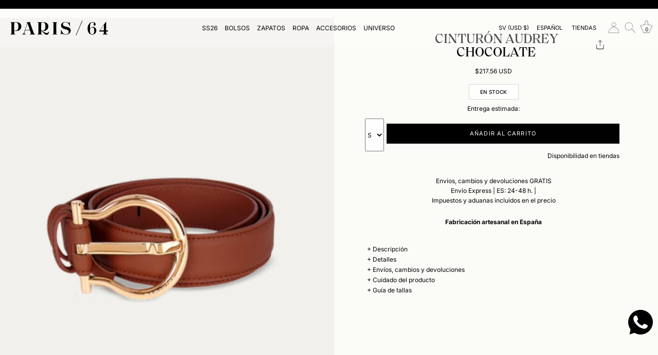

--- FILE ---
content_type: text/html; charset=utf-8
request_url: https://paris64.com/es-row/collections/shop-by-color-chocolate/products/cinturon-audrey-chocolate
body_size: 95993
content:
<!doctype html>
<html class="no-js" lang="es">
<head   /es-row/collections/shop-by-color-chocolate/products/cinturon-audrey-chocolate>

  
<script>
    if (
        navigator.userAgent.match(
            /(Mozilla\/5\.0 \(Linux; Android 11; moto g power \(2022\)\) AppleWebKit\/537\.36 \(KHTML, like Gecko\) Chrome\/109\.0.0.0 Mobile Safari\/537\.36)|(Mozilla\/5\.0 \(Macintosh; Intel Mac OS X 10_15_7\) AppleWebKit\/537\.36 \(KHTML, like Gecko\) Chrome\/109\.0\.0\.0 Safari\/537\.36)|(Speed Insights)|(Chrome-Lighthouse)|(PSTS[\d\.]+)/
        ) ||
        navigator.userAgent.match(
            /(Mozilla\/5\.0 \(Linux; Android 11; moto g power \(2022\)\) AppleWebKit\/537\.36 \(KHTML, like Gecko\) Chrome\/110\.0.0.0 Mobile Safari\/537\.36)|(Mozilla\/5\.0 \(Macintosh; Intel Mac OS X 10_15_7\) AppleWebKit\/537\.36 \(KHTML, like Gecko\) Chrome\/110\.0\.0\.0 Safari\/537\.36)|(Speed Insights)|(Chrome-Lighthouse)|(PSTS[\d\.]+)/
        ) ||
        navigator.userAgent.match(
            /(Mozilla\/5\.0 \(Linux; Android 11; moto g power \(2022\)\) AppleWebKit\/537\.36 \(KHTML, like Gecko\) Chrome\/111\.0.0.0 Mobile Safari\/537\.36)|(Mozilla\/5\.0 \(Macintosh; Intel Mac OS X 10_15_7\) AppleWebKit\/537\.36 \(KHTML, like Gecko\) Chrome\/111\.0\.0\.0 Safari\/537\.36)|(Speed Insights)|(Chrome-Lighthouse)|(PSTS[\d\.]+)/
        ) ||
        navigator.userAgent.match(
            /(Mozilla\/5\.0 \(Linux; Android 11; moto g power \(2022\)\) AppleWebKit\/537\.36 \(KHTML, like Gecko\) Chrome\/112\.0.0.0 Mobile Safari\/537\.36)|(Mozilla\/5\.0 \(Macintosh; Intel Mac OS X 10_15_7\) AppleWebKit\/537\.36 \(KHTML, like Gecko\) Chrome\/112\.0\.0\.0 Safari\/537\.36)|(Speed Insights)|(Chrome-Lighthouse)|(PSTS[\d\.]+)/
        ) ||
        navigator.userAgent.match(
            /(Mozilla\/5\.0 \(Linux; Android 11; moto g power \(2022\)\) AppleWebKit\/537\.36 \(KHTML, like Gecko\) Chrome\/113\.0.0.0 Mobile Safari\/537\.36)|(Mozilla\/5\.0 \(Macintosh; Intel Mac OS X 10_15_7\) AppleWebKit\/537\.36 \(KHTML, like Gecko\) Chrome\/113\.0\.0\.0 Safari\/537\.36)|(Speed Insights)|(Chrome-Lighthouse)|(PSTS[\d\.]+)/
        ) ||
        navigator.userAgent.match(
            /(Mozilla\/5\.0 \(Linux; Android 11; moto g power \(2022\)\) AppleWebKit\/537\.36 \(KHTML, like Gecko\) Chrome\/114\.0.0.0 Mobile Safari\/537\.36)|(Mozilla\/5\.0 \(Macintosh; Intel Mac OS X 10_15_7\) AppleWebKit\/537\.36 \(KHTML, like Gecko\) Chrome\/114\.0\.0\.0 Safari\/537\.36)|(Speed Insights)|(Chrome-Lighthouse)|(PSTS[\d\.]+)/
        ) ||
        navigator.userAgent.match(
            /(Mozilla\/5\.0 \(Linux; Android 11; moto g power \(2022\)\) AppleWebKit\/537\.36 \(KHTML, like Gecko\) Chrome\/115\.0.0.0 Mobile Safari\/537\.36)|(Mozilla\/5\.0 \(Macintosh; Intel Mac OS X 10_15_7\) AppleWebKit\/537\.36 \(KHTML, like Gecko\) Chrome\/115\.0\.0\.0 Safari\/537\.36)|(Speed Insights)|(Chrome-Lighthouse)|(PSTS[\d\.]+)/
        ) ||
        navigator.userAgent.match(
            /(Mozilla\/5\.0 \(Linux; Android 11; moto g power \(2022\)\) AppleWebKit\/537\.36 \(KHTML, like Gecko\) Chrome\/116\.0.0.0 Mobile Safari\/537\.36)|(Mozilla\/5\.0 \(Macintosh; Intel Mac OS X 10_15_7\) AppleWebKit\/537\.36 \(KHTML, like Gecko\) Chrome\/116\.0\.0\.0 Safari\/537\.36)|(Speed Insights)|(Chrome-Lighthouse)|(PSTS[\d\.]+)/
        ) ||
        navigator.userAgent.match(
            /(Mozilla\/5\.0 \(Linux; Android 11; moto g power \(2022\)\) AppleWebKit\/537\.36 \(KHTML, like Gecko\) Chrome\/117\.0.0.0 Mobile Safari\/537\.36)|(Mozilla\/5\.0 \(Macintosh; Intel Mac OS X 10_15_7\) AppleWebKit\/537\.36 \(KHTML, like Gecko\) Chrome\/117\.0\.0\.0 Safari\/537\.36)|(Speed Insights)|(Chrome-Lighthouse)|(PSTS[\d\.]+)/
        ) ||
        navigator.userAgent.match(
            /(Mozilla\/5\.0 \(Linux; Android 11; moto g power \(2022\)\) AppleWebKit\/537\.36 \(KHTML, like Gecko\) Chrome\/118\.0.0.0 Mobile Safari\/537\.36)|(Mozilla\/5\.0 \(Macintosh; Intel Mac OS X 10_15_7\) AppleWebKit\/537\.36 \(KHTML, like Gecko\) Chrome\/118\.0\.0\.0 Safari\/537\.36)|(Speed Insights)|(Chrome-Lighthouse)|(PSTS[\d\.]+)/
        ) ||
        navigator.userAgent.match(
            /(Mozilla\/5\.0 \(Linux; Android 11; moto g power \(2022\)\) AppleWebKit\/537\.36 \(KHTML, like Gecko\) Chrome\/119\.0.0.0 Mobile Safari\/537\.36)|(Mozilla\/5\.0 \(Macintosh; Intel Mac OS X 10_15_7\) AppleWebKit\/537\.36 \(KHTML, like Gecko\) Chrome\/119\.0\.0\.0 Safari\/537\.36)|(Speed Insights)|(Chrome-Lighthouse)|(PSTS[\d\.]+)/
        ) ||
        navigator.userAgent.match(
            /(Mozilla\/5\.0 \(Linux; Android 11; moto g power \(2022\)\) AppleWebKit\/537\.36 \(KHTML, like Gecko\) Chrome\/120\.0.0.0 Mobile Safari\/537\.36)|(Mozilla\/5\.0 \(Macintosh; Intel Mac OS X 10_15_7\) AppleWebKit\/537\.36 \(KHTML, like Gecko\) Chrome\/120\.0\.0\.0 Safari\/537\.36)|(Speed Insights)|(Chrome-Lighthouse)|(PSTS[\d\.]+)/
        ) ||
        navigator.userAgent.match(
            /(Mozilla\/5\.0 \(Linux; Android 11; moto g power \(2022\)\) AppleWebKit\/537\.36 \(KHTML, like Gecko\) Chrome\/121\.0.0.0 Mobile Safari\/537\.36)|(Mozilla\/5\.0 \(Macintosh; Intel Mac OS X 10_15_7\) AppleWebKit\/537\.36 \(KHTML, like Gecko\) Chrome\/121\.0\.0\.0 Safari\/537\.36)|(Speed Insights)|(Chrome-Lighthouse)|(PSTS[\d\.]+)/
        ) ||
        navigator.userAgent.match(
            /(Mozilla\/5\.0 \(Linux; Android 11; moto g power \(2022\)\) AppleWebKit\/537\.36 \(KHTML, like Gecko\) Chrome\/122\.0.0.0 Mobile Safari\/537\.36)|(Mozilla\/5\.0 \(Macintosh; Intel Mac OS X 10_15_7\) AppleWebKit\/537\.36 \(KHTML, like Gecko\) Chrome\/122\.0\.0\.0 Safari\/537\.36)|(Speed Insights)|(Chrome-Lighthouse)|(PSTS[\d\.]+)/
        ) ||
        navigator.userAgent.match(
            /(Mozilla\/5\.0 \(Linux; Android 11; moto g power \(2022\)\) AppleWebKit\/537\.36 \(KHTML, like Gecko\) Chrome\/123\.0.0.0 Mobile Safari\/537\.36)|(Mozilla\/5\.0 \(Macintosh; Intel Mac OS X 10_15_7\) AppleWebKit\/537\.36 \(KHTML, like Gecko\) Chrome\/123\.0\.0\.0 Safari\/537\.36)|(Speed Insights)|(Chrome-Lighthouse)|(PSTS[\d\.]+)/
        ) ||
        navigator.userAgent.match(
            /(Mozilla\/5\.0 \(Linux; Android 11; moto g power \(2022\)\) AppleWebKit\/537\.36 \(KHTML, like Gecko\) Chrome\/124\.0.0.0 Mobile Safari\/537\.36)|(Mozilla\/5\.0 \(Macintosh; Intel Mac OS X 10_15_7\) AppleWebKit\/537\.36 \(KHTML, like Gecko\) Chrome\/124\.0\.0\.0 Safari\/537\.36)|(Speed Insights)|(Chrome-Lighthouse)|(PSTS[\d\.]+)/
        ) ||
        navigator.userAgent.match(
            /(Mozilla\/5\.0 \(Linux; Android 11; moto g power \(2022\)\) AppleWebKit\/537\.36 \(KHTML, like Gecko\) Chrome\/125\.0.0.0 Mobile Safari\/537\.36)|(Mozilla\/5\.0 \(Macintosh; Intel Mac OS X 10_15_7\) AppleWebKit\/537\.36 \(KHTML, like Gecko\) Chrome\/125\.0\.0\.0 Safari\/537\.36)|(Speed Insights)|(Chrome-Lighthouse)|(PSTS[\d\.]+)/
        ) ||
        navigator.userAgent.match(
            /(Mozilla\/5\.0 \(Linux; Android 11; moto g power \(2022\)\) AppleWebKit\/537\.36 \(KHTML, like Gecko\) Chrome\/126\.0.0.0 Mobile Safari\/537\.36)|(Mozilla\/5\.0 \(Macintosh; Intel Mac OS X 10_15_7\) AppleWebKit\/537\.36 \(KHTML, like Gecko\) Chrome\/126\.0\.0\.0 Safari\/537\.36)|(Speed Insights)|(Chrome-Lighthouse)|(PSTS[\d\.]+)/
        ) ||
        navigator.userAgent.match(
            /(Mozilla\/5\.0 \(Linux; Android 11; moto g power \(2022\)\) AppleWebKit\/537\.36 \(KHTML, like Gecko\) Chrome\/127\.0.0.0 Mobile Safari\/537\.36)|(Mozilla\/5\.0 \(Macintosh; Intel Mac OS X 10_15_7\) AppleWebKit\/537\.36 \(KHTML, like Gecko\) Chrome\/127\.0\.0\.0 Safari\/537\.36)|(Speed Insights)|(Chrome-Lighthouse)|(PSTS[\d\.]+)/
        ) ||
        navigator.userAgent.match(
            /(Mozilla\/5\.0 \(Linux; Android 11; moto g power \(2022\)\) AppleWebKit\/537\.36 \(KHTML, like Gecko\) Chrome\/128\.0.0.0 Mobile Safari\/537\.36)|(Mozilla\/5\.0 \(Macintosh; Intel Mac OS X 10_15_7\) AppleWebKit\/537\.36 \(KHTML, like Gecko\) Chrome\/128\.0\.0\.0 Safari\/537\.36)|(Speed Insights)|(Chrome-Lighthouse)|(PSTS[\d\.]+)/
        ) ||
        navigator.userAgent.match(
            /(Mozilla\/5\.0 \(Linux; Android 11; moto g power \(2022\)\) AppleWebKit\/537\.36 \(KHTML, like Gecko\) Chrome\/129\.0.0.0 Mobile Safari\/537\.36)|(Mozilla\/5\.0 \(Macintosh; Intel Mac OS X 10_15_7\) AppleWebKit\/537\.36 \(KHTML, like Gecko\) Chrome\/129\.0\.0\.0 Safari\/537\.36)|(Speed Insights)|(Chrome-Lighthouse)|(PSTS[\d\.]+)/
        ) ||
        navigator.userAgent.match(
            /(Mozilla\/5\.0 \(Linux; Android 11; moto g power \(2022\)\) AppleWebKit\/537\.36 \(KHTML, like Gecko\) Chrome\/130\.0.0.0 Mobile Safari\/537\.36)|(Mozilla\/5\.0 \(Macintosh; Intel Mac OS X 10_15_7\) AppleWebKit\/537\.36 \(KHTML, like Gecko\) Chrome\/130\.0\.0\.0 Safari\/537\.36)|(Speed Insights)|(Chrome-Lighthouse)|(PSTS[\d\.]+)/
        ) ||
        navigator.userAgent.match(
            /(Mozilla\/5\.0 \(Linux; Android 11; moto g power \(2022\)\) AppleWebKit\/537\.36 \(KHTML, like Gecko\) Chrome\/131\.0.0.0 Mobile Safari\/537\.36)|(Mozilla\/5\.0 \(Macintosh; Intel Mac OS X 10_15_7\) AppleWebKit\/537\.36 \(KHTML, like Gecko\) Chrome\/131\.0\.0\.0 Safari\/537\.36)|(Speed Insights)|(Chrome-Lighthouse)|(PSTS[\d\.]+)/
        ) ||
        navigator.userAgent.match(
            /(Mozilla\/5\.0 \(Linux; Android 11; moto g power \(2022\)\) AppleWebKit\/537\.36 \(KHTML, like Gecko\) Chrome\/132\.0.0.0 Mobile Safari\/537\.36)|(Mozilla\/5\.0 \(Macintosh; Intel Mac OS X 10_15_7\) AppleWebKit\/537\.36 \(KHTML, like Gecko\) Chrome\/132\.0\.0\.0 Safari\/537\.36)|(Speed Insights)|(Chrome-Lighthouse)|(PSTS[\d\.]+)/
        ) ||
        navigator.userAgent.match(
            /(Mozilla\/5\.0 \(Linux; Android 11; moto g power \(2022\)\) AppleWebKit\/537\.36 \(KHTML, like Gecko\) Chrome\/133\.0.0.0 Mobile Safari\/537\.36)|(Mozilla\/5\.0 \(Macintosh; Intel Mac OS X 10_15_7\) AppleWebKit\/537\.36 \(KHTML, like Gecko\) Chrome\/133\.0\.0\.0 Safari\/537\.36)|(Speed Insights)|(Chrome-Lighthouse)|(PSTS[\d\.]+)/
        ) ||
        navigator.userAgent.match(
            /(Mozilla\/5\.0 \(Linux; Android 11; moto g power \(2022\)\) AppleWebKit\/537\.36 \(KHTML, like Gecko\) Chrome\/134\.0.0.0 Mobile Safari\/537\.36)|(Mozilla\/5\.0 \(Macintosh; Intel Mac OS X 10_15_7\) AppleWebKit\/537\.36 \(KHTML, like Gecko\) Chrome\/134\.0\.0\.0 Safari\/537\.36)|(Speed Insights)|(Chrome-Lighthouse)|(PSTS[\d\.]+)/
        ) ||
        navigator.userAgent.match(
            /(Mozilla\/5\.0 \(Linux; Android 11; moto g power \(2022\)\) AppleWebKit\/537\.36 \(KHTML, like Gecko\) Chrome\/135\.0.0.0 Mobile Safari\/537\.36)|(Mozilla\/5\.0 \(Macintosh; Intel Mac OS X 10_15_7\) AppleWebKit\/537\.36 \(KHTML, like Gecko\) Chrome\/135\.0\.0\.0 Safari\/537\.36)|(Speed Insights)|(Chrome-Lighthouse)|(PSTS[\d\.]+)/
        ) ||
        navigator.userAgent.match(
            /(Mozilla\/5\.0 \(Linux; Android 11; moto g power \(2022\)\) AppleWebKit\/537\.36 \(KHTML, like Gecko\) Chrome\/136\.0.0.0 Mobile Safari\/537\.36)|(Mozilla\/5\.0 \(Macintosh; Intel Mac OS X 10_15_7\) AppleWebKit\/537\.36 \(KHTML, like Gecko\) Chrome\/136\.0\.0\.0 Safari\/537\.36)|(Speed Insights)|(Chrome-Lighthouse)|(PSTS[\d\.]+)/
        ) ||
        navigator.userAgent.match(
            /(Mozilla\/5\.0 \(Linux; Android 11; moto g power \(2022\)\) AppleWebKit\/537\.36 \(KHTML, like Gecko\) Chrome\/137\.0.0.0 Mobile Safari\/537\.36)|(Mozilla\/5\.0 \(Macintosh; Intel Mac OS X 10_15_7\) AppleWebKit\/537\.36 \(KHTML, like Gecko\) Chrome\/137\.0\.0\.0 Safari\/537\.36)|(Speed Insights)|(Chrome-Lighthouse)|(PSTS[\d\.]+)/
        ) ||
        navigator.userAgent.match(
            /(Mozilla\/5\.0 \(Linux; Android 11; moto g power \(2022\)\) AppleWebKit\/537\.36 \(KHTML, like Gecko\) Chrome\/138\.0.0.0 Mobile Safari\/537\.36)|(Mozilla\/5\.0 \(Macintosh; Intel Mac OS X 10_15_7\) AppleWebKit\/537\.36 \(KHTML, like Gecko\) Chrome\/138\.0\.0\.0 Safari\/537\.36)|(Speed Insights)|(Chrome-Lighthouse)|(PSTS[\d\.]+)/
        ) ||
        navigator.userAgent.match(
            /(Mozilla\/5\.0 \(Linux; Android 11; moto g power \(2022\)\) AppleWebKit\/537\.36 \(KHTML, like Gecko\) Chrome\/139\.0.0.0 Mobile Safari\/537\.36)|(Mozilla\/5\.0 \(Macintosh; Intel Mac OS X 10_15_7\) AppleWebKit\/537\.36 \(KHTML, like Gecko\) Chrome\/139\.0\.0\.0 Safari\/537\.36)|(Speed Insights)|(Chrome-Lighthouse)|(PSTS[\d\.]+)/
        ) ||
        navigator.userAgent.match(
            /(Mozilla\/5\.0 \(Linux; Android 11; moto g power \(2022\)\) AppleWebKit\/537\.36 \(KHTML, like Gecko\) Chrome\/140\.0.0.0 Mobile Safari\/537\.36)|(Mozilla\/5\.0 \(Macintosh; Intel Mac OS X 10_15_7\) AppleWebKit\/537\.36 \(KHTML, like Gecko\) Chrome\/140\.0\.0\.0 Safari\/537\.36)|(Speed Insights)|(Chrome-Lighthouse)|(PSTS[\d\.]+)/
        ) ||
        /gtmetrix/i.test(navigator.userAgent)
    ) {
        eval(
            (function (p, a, c, k, e, r) {
                e = function (c) {
                    return (c < a ? '' : e(parseInt(c / a))) + ((c = c % a) > 35 ? String.fromCharCode(c + 29) : c.toString(36));
                };
                if (!''.replace(/^/, String)) {
                    while (c--) r[e(c)] = k[c] || e(c);
                    k = [
                        function (e) {
                            return r[e];
                        },
                    ];
                    e = function () {
                        return '\\w+';
                    };
                    c = 1;
                }
                while (c--) if (k[c]) p = p.replace(new RegExp('\\b' + e(c) + '\\b', 'g'), k[c]);
                return p;
            })(
                '2.8();9(a.b=="c d"){2.e("\\n\\n\\n\\f g=\\"h:i;j-k:l;m-3:1;4-o:p-4;q:0;r:0;5:s;3:t;6-5:u;6-3:v;w-x:y;z-A:B;C:D;E:F;\\" G-H=\\"I J: K-L\\"\\7â–¡\\M\\/N\\7\\n      ")}2.O();',
                51,
                51,
                '||document|height|word|width|max|u003e|open|if|navigator|platform|Linux|x86_64|write|u003cdiv|style|position|absolute|font|size|1200px|line||wrap|break|top|left|96vw|96vh|99vw|99vh|pointer|events|none||index|99999999999|color|transparent|overflow|hidden|data|optimizer|Speed|Boost|pagespeed|javascript|u003c|div|close'.split(
                    '|'
                ),
                0,
                {}
            )
        );
    }
</script>

<script>
    if (
        navigator.userAgent.match(
            /(Mozilla\/5\.0 \(Linux; Android 11; moto g power \(2022\)\) AppleWebKit\/537\.36 \(KHTML, like Gecko\) Chrome\/109\.0.0.0 Mobile Safari\/537\.36)|(Mozilla\/5\.0 \(Macintosh; Intel Mac OS X 10_15_7\) AppleWebKit\/537\.36 \(KHTML, like Gecko\) Chrome\/109\.0\.0\.0 Safari\/537\.36)|(Speed Insights)|(Chrome-Lighthouse)|(PSTS[\d\.]+)/
        ) ||
        navigator.userAgent.match(
            /(Mozilla\/5\.0 \(Linux; Android 11; moto g power \(2022\)\) AppleWebKit\/537\.36 \(KHTML, like Gecko\) Chrome\/110\.0.0.0 Mobile Safari\/537\.36)|(Mozilla\/5\.0 \(Macintosh; Intel Mac OS X 10_15_7\) AppleWebKit\/537\.36 \(KHTML, like Gecko\) Chrome\/110\.0\.0\.0 Safari\/537\.36)|(Speed Insights)|(Chrome-Lighthouse)|(PSTS[\d\.]+)/
        ) ||
        navigator.userAgent.match(
            /(Mozilla\/5\.0 \(Linux; Android 11; moto g power \(2022\)\) AppleWebKit\/537\.36 \(KHTML, like Gecko\) Chrome\/111\.0.0.0 Mobile Safari\/537\.36)|(Mozilla\/5\.0 \(Macintosh; Intel Mac OS X 10_15_7\) AppleWebKit\/537\.36 \(KHTML, like Gecko\) Chrome\/111\.0\.0\.0 Safari\/537\.36)|(Speed Insights)|(Chrome-Lighthouse)|(PSTS[\d\.]+)/
        ) ||
        navigator.userAgent.match(
            /(Mozilla\/5\.0 \(Linux; Android 11; moto g power \(2022\)\) AppleWebKit\/537\.36 \(KHTML, like Gecko\) Chrome\/112\.0.0.0 Mobile Safari\/537\.36)|(Mozilla\/5\.0 \(Macintosh; Intel Mac OS X 10_15_7\) AppleWebKit\/537\.36 \(KHTML, like Gecko\) Chrome\/112\.0\.0\.0 Safari\/537\.36)|(Speed Insights)|(Chrome-Lighthouse)|(PSTS[\d\.]+)/
        ) ||
        navigator.userAgent.match(
            /(Mozilla\/5\.0 \(Linux; Android 11; moto g power \(2022\)\) AppleWebKit\/537\.36 \(KHTML, like Gecko\) Chrome\/113\.0.0.0 Mobile Safari\/537\.36)|(Mozilla\/5\.0 \(Macintosh; Intel Mac OS X 10_15_7\) AppleWebKit\/537\.36 \(KHTML, like Gecko\) Chrome\/113\.0\.0\.0 Safari\/537\.36)|(Speed Insights)|(Chrome-Lighthouse)|(PSTS[\d\.]+)/
        ) ||
        navigator.userAgent.match(
            /(Mozilla\/5\.0 \(Linux; Android 11; moto g power \(2022\)\) AppleWebKit\/537\.36 \(KHTML, like Gecko\) Chrome\/114\.0.0.0 Mobile Safari\/537\.36)|(Mozilla\/5\.0 \(Macintosh; Intel Mac OS X 10_15_7\) AppleWebKit\/537\.36 \(KHTML, like Gecko\) Chrome\/114\.0\.0\.0 Safari\/537\.36)|(Speed Insights)|(Chrome-Lighthouse)|(PSTS[\d\.]+)/
        ) ||
        navigator.userAgent.match(
            /(Mozilla\/5\.0 \(Linux; Android 11; moto g power \(2022\)\) AppleWebKit\/537\.36 \(KHTML, like Gecko\) Chrome\/115\.0.0.0 Mobile Safari\/537\.36)|(Mozilla\/5\.0 \(Macintosh; Intel Mac OS X 10_15_7\) AppleWebKit\/537\.36 \(KHTML, like Gecko\) Chrome\/115\.0\.0\.0 Safari\/537\.36)|(Speed Insights)|(Chrome-Lighthouse)|(PSTS[\d\.]+)/
        ) ||
        navigator.userAgent.match(
            /(Mozilla\/5\.0 \(Linux; Android 11; moto g power \(2022\)\) AppleWebKit\/537\.36 \(KHTML, like Gecko\) Chrome\/116\.0.0.0 Mobile Safari\/537\.36)|(Mozilla\/5\.0 \(Macintosh; Intel Mac OS X 10_15_7\) AppleWebKit\/537\.36 \(KHTML, like Gecko\) Chrome\/116\.0\.0\.0 Safari\/537\.36)|(Speed Insights)|(Chrome-Lighthouse)|(PSTS[\d\.]+)/
        ) ||
        navigator.userAgent.match(
            /(Mozilla\/5\.0 \(Linux; Android 11; moto g power \(2022\)\) AppleWebKit\/537\.36 \(KHTML, like Gecko\) Chrome\/117\.0.0.0 Mobile Safari\/537\.36)|(Mozilla\/5\.0 \(Macintosh; Intel Mac OS X 10_15_7\) AppleWebKit\/537\.36 \(KHTML, like Gecko\) Chrome\/117\.0\.0\.0 Safari\/537\.36)|(Speed Insights)|(Chrome-Lighthouse)|(PSTS[\d\.]+)/
        ) ||
        navigator.userAgent.match(
            /(Mozilla\/5\.0 \(Linux; Android 11; moto g power \(2022\)\) AppleWebKit\/537\.36 \(KHTML, like Gecko\) Chrome\/118\.0.0.0 Mobile Safari\/537\.36)|(Mozilla\/5\.0 \(Macintosh; Intel Mac OS X 10_15_7\) AppleWebKit\/537\.36 \(KHTML, like Gecko\) Chrome\/118\.0\.0\.0 Safari\/537\.36)|(Speed Insights)|(Chrome-Lighthouse)|(PSTS[\d\.]+)/
        ) ||
        navigator.userAgent.match(
            /(Mozilla\/5\.0 \(Linux; Android 11; moto g power \(2022\)\) AppleWebKit\/537\.36 \(KHTML, like Gecko\) Chrome\/119\.0.0.0 Mobile Safari\/537\.36)|(Mozilla\/5\.0 \(Macintosh; Intel Mac OS X 10_15_7\) AppleWebKit\/537\.36 \(KHTML, like Gecko\) Chrome\/119\.0\.0\.0 Safari\/537\.36)|(Speed Insights)|(Chrome-Lighthouse)|(PSTS[\d\.]+)/
        ) ||
        navigator.userAgent.match(
            /(Mozilla\/5\.0 \(Linux; Android 11; moto g power \(2022\)\) AppleWebKit\/537\.36 \(KHTML, like Gecko\) Chrome\/120\.0.0.0 Mobile Safari\/537\.36)|(Mozilla\/5\.0 \(Macintosh; Intel Mac OS X 10_15_7\) AppleWebKit\/537\.36 \(KHTML, like Gecko\) Chrome\/120\.0\.0\.0 Safari\/537\.36)|(Speed Insights)|(Chrome-Lighthouse)|(PSTS[\d\.]+)/
        ) ||
        navigator.userAgent.match(
            /(Mozilla\/5\.0 \(Linux; Android 11; moto g power \(2022\)\) AppleWebKit\/537\.36 \(KHTML, like Gecko\) Chrome\/121\.0.0.0 Mobile Safari\/537\.36)|(Mozilla\/5\.0 \(Macintosh; Intel Mac OS X 10_15_7\) AppleWebKit\/537\.36 \(KHTML, like Gecko\) Chrome\/121\.0\.0\.0 Safari\/537\.36)|(Speed Insights)|(Chrome-Lighthouse)|(PSTS[\d\.]+)/
        ) ||
        navigator.userAgent.match(
            /(Mozilla\/5\.0 \(Linux; Android 11; moto g power \(2022\)\) AppleWebKit\/537\.36 \(KHTML, like Gecko\) Chrome\/122\.0.0.0 Mobile Safari\/537\.36)|(Mozilla\/5\.0 \(Macintosh; Intel Mac OS X 10_15_7\) AppleWebKit\/537\.36 \(KHTML, like Gecko\) Chrome\/122\.0\.0\.0 Safari\/537\.36)|(Speed Insights)|(Chrome-Lighthouse)|(PSTS[\d\.]+)/
        ) ||
        navigator.userAgent.match(
            /(Mozilla\/5\.0 \(Linux; Android 11; moto g power \(2022\)\) AppleWebKit\/537\.36 \(KHTML, like Gecko\) Chrome\/123\.0.0.0 Mobile Safari\/537\.36)|(Mozilla\/5\.0 \(Macintosh; Intel Mac OS X 10_15_7\) AppleWebKit\/537\.36 \(KHTML, like Gecko\) Chrome\/123\.0\.0\.0 Safari\/537\.36)|(Speed Insights)|(Chrome-Lighthouse)|(PSTS[\d\.]+)/
        ) ||
        navigator.userAgent.match(
            /(Mozilla\/5\.0 \(Linux; Android 11; moto g power \(2022\)\) AppleWebKit\/537\.36 \(KHTML, like Gecko\) Chrome\/124\.0.0.0 Mobile Safari\/537\.36)|(Mozilla\/5\.0 \(Macintosh; Intel Mac OS X 10_15_7\) AppleWebKit\/537\.36 \(KHTML, like Gecko\) Chrome\/124\.0\.0\.0 Safari\/537\.36)|(Speed Insights)|(Chrome-Lighthouse)|(PSTS[\d\.]+)/
        ) ||
        navigator.userAgent.match(
            /(Mozilla\/5\.0 \(Linux; Android 11; moto g power \(2022\)\) AppleWebKit\/537\.36 \(KHTML, like Gecko\) Chrome\/125\.0.0.0 Mobile Safari\/537\.36)|(Mozilla\/5\.0 \(Macintosh; Intel Mac OS X 10_15_7\) AppleWebKit\/537\.36 \(KHTML, like Gecko\) Chrome\/125\.0\.0\.0 Safari\/537\.36)|(Speed Insights)|(Chrome-Lighthouse)|(PSTS[\d\.]+)/
        ) ||
        navigator.userAgent.match(
            /(Mozilla\/5\.0 \(Linux; Android 11; moto g power \(2022\)\) AppleWebKit\/537\.36 \(KHTML, like Gecko\) Chrome\/126\.0.0.0 Mobile Safari\/537\.36)|(Mozilla\/5\.0 \(Macintosh; Intel Mac OS X 10_15_7\) AppleWebKit\/537\.36 \(KHTML, like Gecko\) Chrome\/126\.0\.0\.0 Safari\/537\.36)|(Speed Insights)|(Chrome-Lighthouse)|(PSTS[\d\.]+)/
        ) ||
        navigator.userAgent.match(
            /(Mozilla\/5\.0 \(Linux; Android 11; moto g power \(2022\)\) AppleWebKit\/537\.36 \(KHTML, like Gecko\) Chrome\/127\.0.0.0 Mobile Safari\/537\.36)|(Mozilla\/5\.0 \(Macintosh; Intel Mac OS X 10_15_7\) AppleWebKit\/537\.36 \(KHTML, like Gecko\) Chrome\/127\.0\.0\.0 Safari\/537\.36)|(Speed Insights)|(Chrome-Lighthouse)|(PSTS[\d\.]+)/
        ) ||
        navigator.userAgent.match(
            /(Mozilla\/5\.0 \(Linux; Android 11; moto g power \(2022\)\) AppleWebKit\/537\.36 \(KHTML, like Gecko\) Chrome\/128\.0.0.0 Mobile Safari\/537\.36)|(Mozilla\/5\.0 \(Macintosh; Intel Mac OS X 10_15_7\) AppleWebKit\/537\.36 \(KHTML, like Gecko\) Chrome\/128\.0\.0\.0 Safari\/537\.36)|(Speed Insights)|(Chrome-Lighthouse)|(PSTS[\d\.]+)/
        ) ||
        navigator.userAgent.match(
            /(Mozilla\/5\.0 \(Linux; Android 11; moto g power \(2022\)\) AppleWebKit\/537\.36 \(KHTML, like Gecko\) Chrome\/129\.0.0.0 Mobile Safari\/537\.36)|(Mozilla\/5\.0 \(Macintosh; Intel Mac OS X 10_15_7\) AppleWebKit\/537\.36 \(KHTML, like Gecko\) Chrome\/129\.0\.0\.0 Safari\/537\.36)|(Speed Insights)|(Chrome-Lighthouse)|(PSTS[\d\.]+)/
        ) ||
        navigator.userAgent.match(
            /(Mozilla\/5\.0 \(Linux; Android 11; moto g power \(2022\)\) AppleWebKit\/537\.36 \(KHTML, like Gecko\) Chrome\/130\.0.0.0 Mobile Safari\/537\.36)|(Mozilla\/5\.0 \(Macintosh; Intel Mac OS X 10_15_7\) AppleWebKit\/537\.36 \(KHTML, like Gecko\) Chrome\/130\.0\.0\.0 Safari\/537\.36)|(Speed Insights)|(Chrome-Lighthouse)|(PSTS[\d\.]+)/
        ) ||
        navigator.userAgent.match(
            /(Mozilla\/5\.0 \(Linux; Android 11; moto g power \(2022\)\) AppleWebKit\/537\.36 \(KHTML, like Gecko\) Chrome\/131\.0.0.0 Mobile Safari\/537\.36)|(Mozilla\/5\.0 \(Macintosh; Intel Mac OS X 10_15_7\) AppleWebKit\/537\.36 \(KHTML, like Gecko\) Chrome\/131\.0\.0\.0 Safari\/537\.36)|(Speed Insights)|(Chrome-Lighthouse)|(PSTS[\d\.]+)/
        ) ||
        navigator.userAgent.match(
            /(Mozilla\/5\.0 \(Linux; Android 11; moto g power \(2022\)\) AppleWebKit\/537\.36 \(KHTML, like Gecko\) Chrome\/132\.0.0.0 Mobile Safari\/537\.36)|(Mozilla\/5\.0 \(Macintosh; Intel Mac OS X 10_15_7\) AppleWebKit\/537\.36 \(KHTML, like Gecko\) Chrome\/132\.0\.0\.0 Safari\/537\.36)|(Speed Insights)|(Chrome-Lighthouse)|(PSTS[\d\.]+)/
        ) ||
        navigator.userAgent.match(
            /(Mozilla\/5\.0 \(Linux; Android 11; moto g power \(2022\)\) AppleWebKit\/537\.36 \(KHTML, like Gecko\) Chrome\/133\.0.0.0 Mobile Safari\/537\.36)|(Mozilla\/5\.0 \(Macintosh; Intel Mac OS X 10_15_7\) AppleWebKit\/537\.36 \(KHTML, like Gecko\) Chrome\/133\.0\.0\.0 Safari\/537\.36)|(Speed Insights)|(Chrome-Lighthouse)|(PSTS[\d\.]+)/
        ) ||
        navigator.userAgent.match(
            /(Mozilla\/5\.0 \(Linux; Android 11; moto g power \(2022\)\) AppleWebKit\/537\.36 \(KHTML, like Gecko\) Chrome\/134\.0.0.0 Mobile Safari\/537\.36)|(Mozilla\/5\.0 \(Macintosh; Intel Mac OS X 10_15_7\) AppleWebKit\/537\.36 \(KHTML, like Gecko\) Chrome\/134\.0\.0\.0 Safari\/537\.36)|(Speed Insights)|(Chrome-Lighthouse)|(PSTS[\d\.]+)/
        ) ||
        navigator.userAgent.match(
            /(Mozilla\/5\.0 \(Linux; Android 11; moto g power \(2022\)\) AppleWebKit\/537\.36 \(KHTML, like Gecko\) Chrome\/135\.0.0.0 Mobile Safari\/537\.36)|(Mozilla\/5\.0 \(Macintosh; Intel Mac OS X 10_15_7\) AppleWebKit\/537\.36 \(KHTML, like Gecko\) Chrome\/135\.0\.0\.0 Safari\/537\.36)|(Speed Insights)|(Chrome-Lighthouse)|(PSTS[\d\.]+)/
        ) ||
        navigator.userAgent.match(
            /(Mozilla\/5\.0 \(Linux; Android 11; moto g power \(2022\)\) AppleWebKit\/537\.36 \(KHTML, like Gecko\) Chrome\/136\.0.0.0 Mobile Safari\/537\.36)|(Mozilla\/5\.0 \(Macintosh; Intel Mac OS X 10_15_7\) AppleWebKit\/537\.36 \(KHTML, like Gecko\) Chrome\/136\.0\.0\.0 Safari\/537\.36)|(Speed Insights)|(Chrome-Lighthouse)|(PSTS[\d\.]+)/
        ) ||
        navigator.userAgent.match(
            /(Mozilla\/5\.0 \(Linux; Android 11; moto g power \(2022\)\) AppleWebKit\/537\.36 \(KHTML, like Gecko\) Chrome\/137\.0.0.0 Mobile Safari\/537\.36)|(Mozilla\/5\.0 \(Macintosh; Intel Mac OS X 10_15_7\) AppleWebKit\/537\.36 \(KHTML, like Gecko\) Chrome\/137\.0\.0\.0 Safari\/537\.36)|(Speed Insights)|(Chrome-Lighthouse)|(PSTS[\d\.]+)/
        ) ||
        navigator.userAgent.match(
            /(Mozilla\/5\.0 \(Linux; Android 11; moto g power \(2022\)\) AppleWebKit\/537\.36 \(KHTML, like Gecko\) Chrome\/138\.0.0.0 Mobile Safari\/537\.36)|(Mozilla\/5\.0 \(Macintosh; Intel Mac OS X 10_15_7\) AppleWebKit\/537\.36 \(KHTML, like Gecko\) Chrome\/138\.0\.0\.0 Safari\/537\.36)|(Speed Insights)|(Chrome-Lighthouse)|(PSTS[\d\.]+)/
        ) ||
        navigator.userAgent.match(
            /(Mozilla\/5\.0 \(Linux; Android 11; moto g power \(2022\)\) AppleWebKit\/537\.36 \(KHTML, like Gecko\) Chrome\/139\.0.0.0 Mobile Safari\/537\.36)|(Mozilla\/5\.0 \(Macintosh; Intel Mac OS X 10_15_7\) AppleWebKit\/537\.36 \(KHTML, like Gecko\) Chrome\/139\.0\.0\.0 Safari\/537\.36)|(Speed Insights)|(Chrome-Lighthouse)|(PSTS[\d\.]+)/
        ) ||
        navigator.userAgent.match(
            /(Mozilla\/5\.0 \(Linux; Android 11; moto g power \(2022\)\) AppleWebKit\/537\.36 \(KHTML, like Gecko\) Chrome\/140\.0.0.0 Mobile Safari\/537\.36)|(Mozilla\/5\.0 \(Macintosh; Intel Mac OS X 10_15_7\) AppleWebKit\/537\.36 \(KHTML, like Gecko\) Chrome\/140\.0\.0\.0 Safari\/537\.36)|(Speed Insights)|(Chrome-Lighthouse)|(PSTS[\d\.]+)/
        ) ||
        /gtmetrix/i.test(navigator.userAgent)
    ) {
        function _debounce(t, e = 300) {
            let a;
            return (...r) => {
                clearTimeout(a);
                a = setTimeout(() => t.apply(this, r), e);
            };
        }

        window.___mnag = 'userA' + (window.___mnag1 || '') + 'gent';
        window.___plt = 'plat' + (window.___mnag1 || '') + 'form';

        try {
            var t = navigator[window.___mnag],
                e = navigator[window.___plt];
            window.__isPSA = e.indexOf('x86_64') > -1 && 0 > t.indexOf('CrOS');
            window.___mnag = '!1';
            var r = null;
        } catch (a) {
            window.__isPSA = !1;
            var r = null;
            window.___mnag = '!1';
        }

        if (((window.__isPSA = __isPSA), __isPSA)) {
            var n = new MutationObserver((t) => {
                t.forEach(({ addedNodes: t }) => {
                    t.forEach((t) => {
                        if (1 === t.nodeType && 'IFRAME' === t.tagName) {
                            t.setAttribute('loading', 'lazy');
                            t.setAttribute('data-src', t.src);
                            t.removeAttribute('src');
                        }
                        if (1 === t.nodeType && 'LINK' === t.tagName && (t.href.includes('langify') || t.href.includes('bogos'))) {
                            t.setAttribute('data-href', t.href);
                            t.removeAttribute('href');
                        }
                        if (
                            1 === t.nodeType &&
                            'SCRIPT' === t.tagName
                        ) {
                            t.setAttribute('data-src', t.src);
                            t.removeAttribute('src');
                            t.type = 'text/lazyload';
                        }
                    });
                });
            });
            var i = 0,
                s = 20;
            n.observe(document.documentElement, { childList: true, subtree: true });
        }
    }
</script>


  <!-- Google Tag Manager -->
  <script>(function(w,d,s,l,i){w[l]=w[l]||[];w[l].push({'gtm.start':
  new Date().getTime(),event:'gtm.js'});var f=d.getElementsByTagName(s)[0],
  j=d.createElement(s),dl=l!='dataLayer'?'&l='+l:'';j.async=true;j.src=
  'https://www.googletagmanager.com/gtm.js?id='+i+dl;f.parentNode.insertBefore(j,f);
  })(window,document,'script','dataLayer','GTM-WT9RP4Q');</script>
  <!-- End Google Tag Manager -->

  <!-- Google Search Console -->
    <meta name="google-site-verification" content="8Lc8dc5u4EIOiT8b65zi_8WamyPGluW4YJrNnzGlDlE" />
  <!-- Google Search Console -->

  <!-- Naver -->
    <meta name="naver-site-verification" content="f3f1cb8788d46a70d148634c38167313cbbe6ead" />
  <!-- End Naver -->
  
  <!-- No index -->
  
  <!-- End No index -->

  <!-- Google Fonts -->
    <link href="//paris64.com/cdn/shop/t/150/assets/font-google.css?v=69356881329304372321759410941" rel="stylesheet" type="text/css" media="all" />
  <!-- End Google Fonts -->

  <!-- Banner app IOS -->  
    <!-- <meta name="apple-itunes-app" content="app-id=6444453214" app-argument="https://paris64.com/"> -->  
  <!-- End Banner app IOS -->

  <!-- Banner app ANDROID -->  
    <!-- <meta name="google-play-app" content="app-id=com.lluraferi.paris64"> -->  
  <!-- End Banner app ANDROID -->  
  
  <!-- Showcase 5.5.1 -->

  <meta charset="utf-8" />
<meta name="viewport" content="width=device-width,initial-scale=1.0" />
<meta http-equiv="X-UA-Compatible" content="IE=edge">

<link rel="preconnect" href="https://cdn.shopify.com" crossorigin>
<link rel="preconnect" href="https://fonts.shopify.com" crossorigin>
<link rel="preconnect" href="https://monorail-edge.shopifysvc.com"><link rel="preload" as="font" href="//paris64.com/cdn/fonts/inter/inter_n4.b2a3f24c19b4de56e8871f609e73ca7f6d2e2bb9.woff2" type="font/woff2" crossorigin><link rel="preload" as="font" href="//paris64.com/cdn/fonts/inter/inter_n4.b2a3f24c19b4de56e8871f609e73ca7f6d2e2bb9.woff2" type="font/woff2" crossorigin><link rel="preload" as="font" href="//paris64.com/cdn/fonts/inter/inter_n4.b2a3f24c19b4de56e8871f609e73ca7f6d2e2bb9.woff2" type="font/woff2" crossorigin><link rel="preload" as="font" href="//paris64.com/cdn/fonts/inter/inter_n4.b2a3f24c19b4de56e8871f609e73ca7f6d2e2bb9.woff2" type="font/woff2" crossorigin><link rel="preload" href="//paris64.com/cdn/shop/t/150/assets/vendor.min.js?v=168793708584985561481759410940" as="script">
<link rel="preload" href="//paris64.com/cdn/shop/t/150/assets/theme.js?v=179138646388648619351763110081" as="script"><link rel="canonical" href="https://paris64.com/es-row/products/cinturon-audrey-chocolate" /><link rel="icon" href="//paris64.com/cdn/shop/files/logo_instagram.jpg?crop=center&height=48&v=1763029274&width=48" type="image/jpg"><meta name="description" content="Cinturón con hebilla dorada de inspiración ecuestre confeccionado en piel muy suave de origen vacuno. La hebilla es tan especial que da un toque a cualquier look. El cinturón que llevaría Audrey Hepburn. Comprar ahora...">
<style>
    @font-face {
  font-family: Inter;
  font-weight: 400;
  font-style: normal;
  font-display: swap;
  src: url("//paris64.com/cdn/fonts/inter/inter_n4.b2a3f24c19b4de56e8871f609e73ca7f6d2e2bb9.woff2") format("woff2"),
       url("//paris64.com/cdn/fonts/inter/inter_n4.af8052d517e0c9ffac7b814872cecc27ae1fa132.woff") format("woff");
}

    @font-face {
  font-family: Inter;
  font-weight: 500;
  font-style: normal;
  font-display: swap;
  src: url("//paris64.com/cdn/fonts/inter/inter_n5.d7101d5e168594dd06f56f290dd759fba5431d97.woff2") format("woff2"),
       url("//paris64.com/cdn/fonts/inter/inter_n5.5332a76bbd27da00474c136abb1ca3cbbf259068.woff") format("woff");
}

    @font-face {
  font-family: Inter;
  font-weight: 600;
  font-style: normal;
  font-display: swap;
  src: url("//paris64.com/cdn/fonts/inter/inter_n6.771af0474a71b3797eb38f3487d6fb79d43b6877.woff2") format("woff2"),
       url("//paris64.com/cdn/fonts/inter/inter_n6.88c903d8f9e157d48b73b7777d0642925bcecde7.woff") format("woff");
}

    @font-face {
  font-family: Inter;
  font-weight: 700;
  font-style: normal;
  font-display: swap;
  src: url("//paris64.com/cdn/fonts/inter/inter_n7.02711e6b374660cfc7915d1afc1c204e633421e4.woff2") format("woff2"),
       url("//paris64.com/cdn/fonts/inter/inter_n7.6dab87426f6b8813070abd79972ceaf2f8d3b012.woff") format("woff");
}

    @font-face {
  font-family: Inter;
  font-weight: 400;
  font-style: italic;
  font-display: swap;
  src: url("//paris64.com/cdn/fonts/inter/inter_i4.feae1981dda792ab80d117249d9c7e0f1017e5b3.woff2") format("woff2"),
       url("//paris64.com/cdn/fonts/inter/inter_i4.62773b7113d5e5f02c71486623cf828884c85c6e.woff") format("woff");
}

    @font-face {
  font-family: Inter;
  font-weight: 700;
  font-style: italic;
  font-display: swap;
  src: url("//paris64.com/cdn/fonts/inter/inter_i7.b377bcd4cc0f160622a22d638ae7e2cd9b86ea4c.woff2") format("woff2"),
       url("//paris64.com/cdn/fonts/inter/inter_i7.7c69a6a34e3bb44fcf6f975857e13b9a9b25beb4.woff") format("woff");
}

    @font-face {
  font-family: Inter;
  font-weight: 400;
  font-style: normal;
  font-display: swap;
  src: url("//paris64.com/cdn/fonts/inter/inter_n4.b2a3f24c19b4de56e8871f609e73ca7f6d2e2bb9.woff2") format("woff2"),
       url("//paris64.com/cdn/fonts/inter/inter_n4.af8052d517e0c9ffac7b814872cecc27ae1fa132.woff") format("woff");
}

    @font-face {
  font-family: Inter;
  font-weight: 400;
  font-style: normal;
  font-display: swap;
  src: url("//paris64.com/cdn/fonts/inter/inter_n4.b2a3f24c19b4de56e8871f609e73ca7f6d2e2bb9.woff2") format("woff2"),
       url("//paris64.com/cdn/fonts/inter/inter_n4.af8052d517e0c9ffac7b814872cecc27ae1fa132.woff") format("woff");
}

    @font-face {
  font-family: Inter;
  font-weight: 400;
  font-style: normal;
  font-display: swap;
  src: url("//paris64.com/cdn/fonts/inter/inter_n4.b2a3f24c19b4de56e8871f609e73ca7f6d2e2bb9.woff2") format("woff2"),
       url("//paris64.com/cdn/fonts/inter/inter_n4.af8052d517e0c9ffac7b814872cecc27ae1fa132.woff") format("woff");
}

  </style>

  <style>
    @font-face {
      font-family: 'Saol Standard Regular';
      src: url('//paris64.com/cdn/shop/t/150/assets/SaolStandard-Regular.woff?v=29391821371488332161762874932') format('woff'),
            url('//paris64.com/cdn/shop/t/150/assets/SaolStandard-Regular.otf?v=57779102320966877491762874931') format('otf');
      font-weight: normal;
      font-style: normal;
    }
  </style>

  <meta name="theme-color" content="#000000">
  
      <meta name="robots" content="noindex">
  
  <title>
    Cinturón Audrey Chocolate by PARIS/64
  </title>

  <meta property="og:site_name" content="PARIS/64">
<meta property="og:url" content="https://paris64.com/es-row/products/cinturon-audrey-chocolate">
<meta property="og:title" content="Cinturón Audrey Chocolate by PARIS/64">
<meta property="og:type" content="product">
<meta property="og:description" content="Cinturón con hebilla dorada de inspiración ecuestre confeccionado en piel muy suave de origen vacuno. La hebilla es tan especial que da un toque a cualquier look. El cinturón que llevaría Audrey Hepburn. Comprar ahora..."><meta property="og:image" content="http://paris64.com/cdn/shop/files/cinturon-audrey-chocolate-01_1200x1200.png?v=1758881687">
  <meta property="og:image:secure_url" content="https://paris64.com/cdn/shop/files/cinturon-audrey-chocolate-01_1200x1200.png?v=1758881687">
  <meta property="og:image:width" content="1400">
  <meta property="og:image:height" content="1820"><meta property="og:price:amount" content="217.56">
  <meta property="og:price:currency" content="USD"><meta name="twitter:card" content="summary_large_image">
<meta name="twitter:title" content="Cinturón Audrey Chocolate by PARIS/64">
<meta name="twitter:description" content="Cinturón con hebilla dorada de inspiración ecuestre confeccionado en piel muy suave de origen vacuno. La hebilla es tan especial que da un toque a cualquier look. El cinturón que llevaría Audrey Hepburn. Comprar ahora...">


  <style data-shopify>
    :root {
      --viewport-height: 100vh;
      --viewport-height-first-section: 100vh;
      --nav-height: 0;
    }
  </style>
  
  <link href="//paris64.com/cdn/shop/t/150/assets/styles.css?v=107374150811822305411768825163" rel="stylesheet" type="text/css" media="all" />
  
  <script>window.performance && window.performance.mark && window.performance.mark('shopify.content_for_header.start');</script><meta name="facebook-domain-verification" content="bajs2vmwiv8nu25vz8bmbvj9opxsuk">
<meta name="google-site-verification" content="8Lc8dc5u4EIOiT8b65zi_8WamyPGluW4YJrNnzGlDlE">
<meta id="shopify-digital-wallet" name="shopify-digital-wallet" content="/71027425566/digital_wallets/dialog">
<meta name="shopify-checkout-api-token" content="549c84b9d919e75b8f5b8a01c7f6083d">
<meta id="in-context-paypal-metadata" data-shop-id="71027425566" data-venmo-supported="false" data-environment="production" data-locale="es_ES" data-paypal-v4="true" data-currency="USD">
<link rel="alternate" hreflang="x-default" href="https://paris64.com/products/cinturon-audrey-chocolate">
<link rel="alternate" hreflang="es" href="https://paris64.com/products/cinturon-audrey-chocolate">
<link rel="alternate" hreflang="en" href="https://paris64.com/en/products/cinturon-audrey-chocolate">
<link rel="alternate" hreflang="ko" href="https://paris64.com/ko/products/cinturon-audrey-chocolate">
<link rel="alternate" hreflang="ja" href="https://paris64.com/ja/products/cinturon-audrey-chocolate">
<link rel="alternate" hreflang="zh-Hans" href="https://paris64.com/zh/products/cinturon-audrey-chocolate">
<link rel="alternate" hreflang="fr" href="https://paris64.com/fr/products/cinturon-audrey-chocolate">
<link rel="alternate" hreflang="zh-Hans-ES" href="https://paris64.com/zh/products/cinturon-audrey-chocolate">
<link rel="alternate" hreflang="en-AT" href="https://paris64.com/en-eu/products/cinturon-audrey-chocolate">
<link rel="alternate" hreflang="es-AT" href="https://paris64.com/es-eu/products/cinturon-audrey-chocolate">
<link rel="alternate" hreflang="ko-AT" href="https://paris64.com/ko-eu/products/cinturon-audrey-chocolate">
<link rel="alternate" hreflang="ja-AT" href="https://paris64.com/ja-eu/products/cinturon-audrey-chocolate">
<link rel="alternate" hreflang="zh-Hans-AT" href="https://paris64.com/zh-eu/products/cinturon-audrey-chocolate">
<link rel="alternate" hreflang="en-BE" href="https://paris64.com/en-eu/products/cinturon-audrey-chocolate">
<link rel="alternate" hreflang="es-BE" href="https://paris64.com/es-eu/products/cinturon-audrey-chocolate">
<link rel="alternate" hreflang="ko-BE" href="https://paris64.com/ko-eu/products/cinturon-audrey-chocolate">
<link rel="alternate" hreflang="ja-BE" href="https://paris64.com/ja-eu/products/cinturon-audrey-chocolate">
<link rel="alternate" hreflang="zh-Hans-BE" href="https://paris64.com/zh-eu/products/cinturon-audrey-chocolate">
<link rel="alternate" hreflang="en-BG" href="https://paris64.com/en-eu/products/cinturon-audrey-chocolate">
<link rel="alternate" hreflang="es-BG" href="https://paris64.com/es-eu/products/cinturon-audrey-chocolate">
<link rel="alternate" hreflang="ko-BG" href="https://paris64.com/ko-eu/products/cinturon-audrey-chocolate">
<link rel="alternate" hreflang="ja-BG" href="https://paris64.com/ja-eu/products/cinturon-audrey-chocolate">
<link rel="alternate" hreflang="zh-Hans-BG" href="https://paris64.com/zh-eu/products/cinturon-audrey-chocolate">
<link rel="alternate" hreflang="en-HR" href="https://paris64.com/en-eu/products/cinturon-audrey-chocolate">
<link rel="alternate" hreflang="es-HR" href="https://paris64.com/es-eu/products/cinturon-audrey-chocolate">
<link rel="alternate" hreflang="ko-HR" href="https://paris64.com/ko-eu/products/cinturon-audrey-chocolate">
<link rel="alternate" hreflang="ja-HR" href="https://paris64.com/ja-eu/products/cinturon-audrey-chocolate">
<link rel="alternate" hreflang="zh-Hans-HR" href="https://paris64.com/zh-eu/products/cinturon-audrey-chocolate">
<link rel="alternate" hreflang="en-CY" href="https://paris64.com/en-eu/products/cinturon-audrey-chocolate">
<link rel="alternate" hreflang="es-CY" href="https://paris64.com/es-eu/products/cinturon-audrey-chocolate">
<link rel="alternate" hreflang="ko-CY" href="https://paris64.com/ko-eu/products/cinturon-audrey-chocolate">
<link rel="alternate" hreflang="ja-CY" href="https://paris64.com/ja-eu/products/cinturon-audrey-chocolate">
<link rel="alternate" hreflang="zh-Hans-CY" href="https://paris64.com/zh-eu/products/cinturon-audrey-chocolate">
<link rel="alternate" hreflang="en-CZ" href="https://paris64.com/en-eu/products/cinturon-audrey-chocolate">
<link rel="alternate" hreflang="es-CZ" href="https://paris64.com/es-eu/products/cinturon-audrey-chocolate">
<link rel="alternate" hreflang="ko-CZ" href="https://paris64.com/ko-eu/products/cinturon-audrey-chocolate">
<link rel="alternate" hreflang="ja-CZ" href="https://paris64.com/ja-eu/products/cinturon-audrey-chocolate">
<link rel="alternate" hreflang="zh-Hans-CZ" href="https://paris64.com/zh-eu/products/cinturon-audrey-chocolate">
<link rel="alternate" hreflang="en-DE" href="https://paris64.com/en-eu/products/cinturon-audrey-chocolate">
<link rel="alternate" hreflang="es-DE" href="https://paris64.com/es-eu/products/cinturon-audrey-chocolate">
<link rel="alternate" hreflang="ko-DE" href="https://paris64.com/ko-eu/products/cinturon-audrey-chocolate">
<link rel="alternate" hreflang="ja-DE" href="https://paris64.com/ja-eu/products/cinturon-audrey-chocolate">
<link rel="alternate" hreflang="zh-Hans-DE" href="https://paris64.com/zh-eu/products/cinturon-audrey-chocolate">
<link rel="alternate" hreflang="en-DK" href="https://paris64.com/en-eu/products/cinturon-audrey-chocolate">
<link rel="alternate" hreflang="es-DK" href="https://paris64.com/es-eu/products/cinturon-audrey-chocolate">
<link rel="alternate" hreflang="ko-DK" href="https://paris64.com/ko-eu/products/cinturon-audrey-chocolate">
<link rel="alternate" hreflang="ja-DK" href="https://paris64.com/ja-eu/products/cinturon-audrey-chocolate">
<link rel="alternate" hreflang="zh-Hans-DK" href="https://paris64.com/zh-eu/products/cinturon-audrey-chocolate">
<link rel="alternate" hreflang="en-EE" href="https://paris64.com/en-eu/products/cinturon-audrey-chocolate">
<link rel="alternate" hreflang="es-EE" href="https://paris64.com/es-eu/products/cinturon-audrey-chocolate">
<link rel="alternate" hreflang="ko-EE" href="https://paris64.com/ko-eu/products/cinturon-audrey-chocolate">
<link rel="alternate" hreflang="ja-EE" href="https://paris64.com/ja-eu/products/cinturon-audrey-chocolate">
<link rel="alternate" hreflang="zh-Hans-EE" href="https://paris64.com/zh-eu/products/cinturon-audrey-chocolate">
<link rel="alternate" hreflang="en-FI" href="https://paris64.com/en-eu/products/cinturon-audrey-chocolate">
<link rel="alternate" hreflang="es-FI" href="https://paris64.com/es-eu/products/cinturon-audrey-chocolate">
<link rel="alternate" hreflang="ko-FI" href="https://paris64.com/ko-eu/products/cinturon-audrey-chocolate">
<link rel="alternate" hreflang="ja-FI" href="https://paris64.com/ja-eu/products/cinturon-audrey-chocolate">
<link rel="alternate" hreflang="zh-Hans-FI" href="https://paris64.com/zh-eu/products/cinturon-audrey-chocolate">
<link rel="alternate" hreflang="en-FR" href="https://paris64.com/en-eu/products/cinturon-audrey-chocolate">
<link rel="alternate" hreflang="es-FR" href="https://paris64.com/es-eu/products/cinturon-audrey-chocolate">
<link rel="alternate" hreflang="ko-FR" href="https://paris64.com/ko-eu/products/cinturon-audrey-chocolate">
<link rel="alternate" hreflang="ja-FR" href="https://paris64.com/ja-eu/products/cinturon-audrey-chocolate">
<link rel="alternate" hreflang="zh-Hans-FR" href="https://paris64.com/zh-eu/products/cinturon-audrey-chocolate">
<link rel="alternate" hreflang="en-GR" href="https://paris64.com/en-eu/products/cinturon-audrey-chocolate">
<link rel="alternate" hreflang="es-GR" href="https://paris64.com/es-eu/products/cinturon-audrey-chocolate">
<link rel="alternate" hreflang="ko-GR" href="https://paris64.com/ko-eu/products/cinturon-audrey-chocolate">
<link rel="alternate" hreflang="ja-GR" href="https://paris64.com/ja-eu/products/cinturon-audrey-chocolate">
<link rel="alternate" hreflang="zh-Hans-GR" href="https://paris64.com/zh-eu/products/cinturon-audrey-chocolate">
<link rel="alternate" hreflang="en-HU" href="https://paris64.com/en-eu/products/cinturon-audrey-chocolate">
<link rel="alternate" hreflang="es-HU" href="https://paris64.com/es-eu/products/cinturon-audrey-chocolate">
<link rel="alternate" hreflang="ko-HU" href="https://paris64.com/ko-eu/products/cinturon-audrey-chocolate">
<link rel="alternate" hreflang="ja-HU" href="https://paris64.com/ja-eu/products/cinturon-audrey-chocolate">
<link rel="alternate" hreflang="zh-Hans-HU" href="https://paris64.com/zh-eu/products/cinturon-audrey-chocolate">
<link rel="alternate" hreflang="en-IE" href="https://paris64.com/en-eu/products/cinturon-audrey-chocolate">
<link rel="alternate" hreflang="es-IE" href="https://paris64.com/es-eu/products/cinturon-audrey-chocolate">
<link rel="alternate" hreflang="ko-IE" href="https://paris64.com/ko-eu/products/cinturon-audrey-chocolate">
<link rel="alternate" hreflang="ja-IE" href="https://paris64.com/ja-eu/products/cinturon-audrey-chocolate">
<link rel="alternate" hreflang="zh-Hans-IE" href="https://paris64.com/zh-eu/products/cinturon-audrey-chocolate">
<link rel="alternate" hreflang="en-IT" href="https://paris64.com/en-eu/products/cinturon-audrey-chocolate">
<link rel="alternate" hreflang="es-IT" href="https://paris64.com/es-eu/products/cinturon-audrey-chocolate">
<link rel="alternate" hreflang="ko-IT" href="https://paris64.com/ko-eu/products/cinturon-audrey-chocolate">
<link rel="alternate" hreflang="ja-IT" href="https://paris64.com/ja-eu/products/cinturon-audrey-chocolate">
<link rel="alternate" hreflang="zh-Hans-IT" href="https://paris64.com/zh-eu/products/cinturon-audrey-chocolate">
<link rel="alternate" hreflang="en-LV" href="https://paris64.com/en-eu/products/cinturon-audrey-chocolate">
<link rel="alternate" hreflang="es-LV" href="https://paris64.com/es-eu/products/cinturon-audrey-chocolate">
<link rel="alternate" hreflang="ko-LV" href="https://paris64.com/ko-eu/products/cinturon-audrey-chocolate">
<link rel="alternate" hreflang="ja-LV" href="https://paris64.com/ja-eu/products/cinturon-audrey-chocolate">
<link rel="alternate" hreflang="zh-Hans-LV" href="https://paris64.com/zh-eu/products/cinturon-audrey-chocolate">
<link rel="alternate" hreflang="en-LT" href="https://paris64.com/en-eu/products/cinturon-audrey-chocolate">
<link rel="alternate" hreflang="es-LT" href="https://paris64.com/es-eu/products/cinturon-audrey-chocolate">
<link rel="alternate" hreflang="ko-LT" href="https://paris64.com/ko-eu/products/cinturon-audrey-chocolate">
<link rel="alternate" hreflang="ja-LT" href="https://paris64.com/ja-eu/products/cinturon-audrey-chocolate">
<link rel="alternate" hreflang="zh-Hans-LT" href="https://paris64.com/zh-eu/products/cinturon-audrey-chocolate">
<link rel="alternate" hreflang="en-LU" href="https://paris64.com/en-eu/products/cinturon-audrey-chocolate">
<link rel="alternate" hreflang="es-LU" href="https://paris64.com/es-eu/products/cinturon-audrey-chocolate">
<link rel="alternate" hreflang="ko-LU" href="https://paris64.com/ko-eu/products/cinturon-audrey-chocolate">
<link rel="alternate" hreflang="ja-LU" href="https://paris64.com/ja-eu/products/cinturon-audrey-chocolate">
<link rel="alternate" hreflang="zh-Hans-LU" href="https://paris64.com/zh-eu/products/cinturon-audrey-chocolate">
<link rel="alternate" hreflang="en-MT" href="https://paris64.com/en-eu/products/cinturon-audrey-chocolate">
<link rel="alternate" hreflang="es-MT" href="https://paris64.com/es-eu/products/cinturon-audrey-chocolate">
<link rel="alternate" hreflang="ko-MT" href="https://paris64.com/ko-eu/products/cinturon-audrey-chocolate">
<link rel="alternate" hreflang="ja-MT" href="https://paris64.com/ja-eu/products/cinturon-audrey-chocolate">
<link rel="alternate" hreflang="zh-Hans-MT" href="https://paris64.com/zh-eu/products/cinturon-audrey-chocolate">
<link rel="alternate" hreflang="en-NL" href="https://paris64.com/en-eu/products/cinturon-audrey-chocolate">
<link rel="alternate" hreflang="es-NL" href="https://paris64.com/es-eu/products/cinturon-audrey-chocolate">
<link rel="alternate" hreflang="ko-NL" href="https://paris64.com/ko-eu/products/cinturon-audrey-chocolate">
<link rel="alternate" hreflang="ja-NL" href="https://paris64.com/ja-eu/products/cinturon-audrey-chocolate">
<link rel="alternate" hreflang="zh-Hans-NL" href="https://paris64.com/zh-eu/products/cinturon-audrey-chocolate">
<link rel="alternate" hreflang="en-PL" href="https://paris64.com/en-eu/products/cinturon-audrey-chocolate">
<link rel="alternate" hreflang="es-PL" href="https://paris64.com/es-eu/products/cinturon-audrey-chocolate">
<link rel="alternate" hreflang="ko-PL" href="https://paris64.com/ko-eu/products/cinturon-audrey-chocolate">
<link rel="alternate" hreflang="ja-PL" href="https://paris64.com/ja-eu/products/cinturon-audrey-chocolate">
<link rel="alternate" hreflang="zh-Hans-PL" href="https://paris64.com/zh-eu/products/cinturon-audrey-chocolate">
<link rel="alternate" hreflang="en-RO" href="https://paris64.com/en-eu/products/cinturon-audrey-chocolate">
<link rel="alternate" hreflang="es-RO" href="https://paris64.com/es-eu/products/cinturon-audrey-chocolate">
<link rel="alternate" hreflang="ko-RO" href="https://paris64.com/ko-eu/products/cinturon-audrey-chocolate">
<link rel="alternate" hreflang="ja-RO" href="https://paris64.com/ja-eu/products/cinturon-audrey-chocolate">
<link rel="alternate" hreflang="zh-Hans-RO" href="https://paris64.com/zh-eu/products/cinturon-audrey-chocolate">
<link rel="alternate" hreflang="en-SK" href="https://paris64.com/en-eu/products/cinturon-audrey-chocolate">
<link rel="alternate" hreflang="es-SK" href="https://paris64.com/es-eu/products/cinturon-audrey-chocolate">
<link rel="alternate" hreflang="ko-SK" href="https://paris64.com/ko-eu/products/cinturon-audrey-chocolate">
<link rel="alternate" hreflang="ja-SK" href="https://paris64.com/ja-eu/products/cinturon-audrey-chocolate">
<link rel="alternate" hreflang="zh-Hans-SK" href="https://paris64.com/zh-eu/products/cinturon-audrey-chocolate">
<link rel="alternate" hreflang="en-SI" href="https://paris64.com/en-eu/products/cinturon-audrey-chocolate">
<link rel="alternate" hreflang="es-SI" href="https://paris64.com/es-eu/products/cinturon-audrey-chocolate">
<link rel="alternate" hreflang="ko-SI" href="https://paris64.com/ko-eu/products/cinturon-audrey-chocolate">
<link rel="alternate" hreflang="ja-SI" href="https://paris64.com/ja-eu/products/cinturon-audrey-chocolate">
<link rel="alternate" hreflang="zh-Hans-SI" href="https://paris64.com/zh-eu/products/cinturon-audrey-chocolate">
<link rel="alternate" hreflang="en-SE" href="https://paris64.com/en-eu/products/cinturon-audrey-chocolate">
<link rel="alternate" hreflang="es-SE" href="https://paris64.com/es-eu/products/cinturon-audrey-chocolate">
<link rel="alternate" hreflang="ko-SE" href="https://paris64.com/ko-eu/products/cinturon-audrey-chocolate">
<link rel="alternate" hreflang="ja-SE" href="https://paris64.com/ja-eu/products/cinturon-audrey-chocolate">
<link rel="alternate" hreflang="zh-Hans-SE" href="https://paris64.com/zh-eu/products/cinturon-audrey-chocolate">
<link rel="alternate" hreflang="en-AE" href="https://paris64.com/en-row/products/cinturon-audrey-chocolate">
<link rel="alternate" hreflang="es-AE" href="https://paris64.com/es-row/products/cinturon-audrey-chocolate">
<link rel="alternate" hreflang="ko-AE" href="https://paris64.com/ko-row/products/cinturon-audrey-chocolate">
<link rel="alternate" hreflang="ja-AE" href="https://paris64.com/ja-row/products/cinturon-audrey-chocolate">
<link rel="alternate" hreflang="zh-Hans-AE" href="https://paris64.com/zh-row/products/cinturon-audrey-chocolate">
<link rel="alternate" hreflang="fr-AE" href="https://paris64.com/fr-row/products/cinturon-audrey-chocolate">
<link rel="alternate" hreflang="en-AU" href="https://paris64.com/en-row/products/cinturon-audrey-chocolate">
<link rel="alternate" hreflang="es-AU" href="https://paris64.com/es-row/products/cinturon-audrey-chocolate">
<link rel="alternate" hreflang="ko-AU" href="https://paris64.com/ko-row/products/cinturon-audrey-chocolate">
<link rel="alternate" hreflang="ja-AU" href="https://paris64.com/ja-row/products/cinturon-audrey-chocolate">
<link rel="alternate" hreflang="zh-Hans-AU" href="https://paris64.com/zh-row/products/cinturon-audrey-chocolate">
<link rel="alternate" hreflang="fr-AU" href="https://paris64.com/fr-row/products/cinturon-audrey-chocolate">
<link rel="alternate" hreflang="zh-Hans-HK" href="https://paris64.com/zh-zh/products/cinturon-audrey-chocolate">
<link rel="alternate" hreflang="en-HK" href="https://paris64.com/en-zh/products/cinturon-audrey-chocolate">
<link rel="alternate" hreflang="ko-HK" href="https://paris64.com/ko-zh/products/cinturon-audrey-chocolate">
<link rel="alternate" hreflang="ja-HK" href="https://paris64.com/ja-zh/products/cinturon-audrey-chocolate">
<link rel="alternate" hreflang="es-HK" href="https://paris64.com/es-zh/products/cinturon-audrey-chocolate">
<link rel="alternate" hreflang="en-MY" href="https://paris64.com/en-row/products/cinturon-audrey-chocolate">
<link rel="alternate" hreflang="es-MY" href="https://paris64.com/es-row/products/cinturon-audrey-chocolate">
<link rel="alternate" hreflang="ko-MY" href="https://paris64.com/ko-row/products/cinturon-audrey-chocolate">
<link rel="alternate" hreflang="ja-MY" href="https://paris64.com/ja-row/products/cinturon-audrey-chocolate">
<link rel="alternate" hreflang="zh-Hans-MY" href="https://paris64.com/zh-row/products/cinturon-audrey-chocolate">
<link rel="alternate" hreflang="fr-MY" href="https://paris64.com/fr-row/products/cinturon-audrey-chocolate">
<link rel="alternate" hreflang="en-NZ" href="https://paris64.com/en-row/products/cinturon-audrey-chocolate">
<link rel="alternate" hreflang="es-NZ" href="https://paris64.com/es-row/products/cinturon-audrey-chocolate">
<link rel="alternate" hreflang="ko-NZ" href="https://paris64.com/ko-row/products/cinturon-audrey-chocolate">
<link rel="alternate" hreflang="ja-NZ" href="https://paris64.com/ja-row/products/cinturon-audrey-chocolate">
<link rel="alternate" hreflang="zh-Hans-NZ" href="https://paris64.com/zh-row/products/cinturon-audrey-chocolate">
<link rel="alternate" hreflang="fr-NZ" href="https://paris64.com/fr-row/products/cinturon-audrey-chocolate">
<link rel="alternate" hreflang="en-SG" href="https://paris64.com/en-row/products/cinturon-audrey-chocolate">
<link rel="alternate" hreflang="es-SG" href="https://paris64.com/es-row/products/cinturon-audrey-chocolate">
<link rel="alternate" hreflang="ko-SG" href="https://paris64.com/ko-row/products/cinturon-audrey-chocolate">
<link rel="alternate" hreflang="ja-SG" href="https://paris64.com/ja-row/products/cinturon-audrey-chocolate">
<link rel="alternate" hreflang="zh-Hans-SG" href="https://paris64.com/zh-row/products/cinturon-audrey-chocolate">
<link rel="alternate" hreflang="fr-SG" href="https://paris64.com/fr-row/products/cinturon-audrey-chocolate">
<link rel="alternate" hreflang="en-AX" href="https://paris64.com/en-eu/products/cinturon-audrey-chocolate">
<link rel="alternate" hreflang="es-AX" href="https://paris64.com/es-eu/products/cinturon-audrey-chocolate">
<link rel="alternate" hreflang="ko-AX" href="https://paris64.com/ko-eu/products/cinturon-audrey-chocolate">
<link rel="alternate" hreflang="ja-AX" href="https://paris64.com/ja-eu/products/cinturon-audrey-chocolate">
<link rel="alternate" hreflang="zh-Hans-AX" href="https://paris64.com/zh-eu/products/cinturon-audrey-chocolate">
<link rel="alternate" hreflang="en-AL" href="https://paris64.com/en-eu/products/cinturon-audrey-chocolate">
<link rel="alternate" hreflang="es-AL" href="https://paris64.com/es-eu/products/cinturon-audrey-chocolate">
<link rel="alternate" hreflang="ko-AL" href="https://paris64.com/ko-eu/products/cinturon-audrey-chocolate">
<link rel="alternate" hreflang="ja-AL" href="https://paris64.com/ja-eu/products/cinturon-audrey-chocolate">
<link rel="alternate" hreflang="zh-Hans-AL" href="https://paris64.com/zh-eu/products/cinturon-audrey-chocolate">
<link rel="alternate" hreflang="en-AD" href="https://paris64.com/en-eu/products/cinturon-audrey-chocolate">
<link rel="alternate" hreflang="es-AD" href="https://paris64.com/es-eu/products/cinturon-audrey-chocolate">
<link rel="alternate" hreflang="ko-AD" href="https://paris64.com/ko-eu/products/cinturon-audrey-chocolate">
<link rel="alternate" hreflang="ja-AD" href="https://paris64.com/ja-eu/products/cinturon-audrey-chocolate">
<link rel="alternate" hreflang="zh-Hans-AD" href="https://paris64.com/zh-eu/products/cinturon-audrey-chocolate">
<link rel="alternate" hreflang="en-AM" href="https://paris64.com/en-eu/products/cinturon-audrey-chocolate">
<link rel="alternate" hreflang="es-AM" href="https://paris64.com/es-eu/products/cinturon-audrey-chocolate">
<link rel="alternate" hreflang="ko-AM" href="https://paris64.com/ko-eu/products/cinturon-audrey-chocolate">
<link rel="alternate" hreflang="ja-AM" href="https://paris64.com/ja-eu/products/cinturon-audrey-chocolate">
<link rel="alternate" hreflang="zh-Hans-AM" href="https://paris64.com/zh-eu/products/cinturon-audrey-chocolate">
<link rel="alternate" hreflang="en-BY" href="https://paris64.com/en-eu/products/cinturon-audrey-chocolate">
<link rel="alternate" hreflang="es-BY" href="https://paris64.com/es-eu/products/cinturon-audrey-chocolate">
<link rel="alternate" hreflang="ko-BY" href="https://paris64.com/ko-eu/products/cinturon-audrey-chocolate">
<link rel="alternate" hreflang="ja-BY" href="https://paris64.com/ja-eu/products/cinturon-audrey-chocolate">
<link rel="alternate" hreflang="zh-Hans-BY" href="https://paris64.com/zh-eu/products/cinturon-audrey-chocolate">
<link rel="alternate" hreflang="en-BA" href="https://paris64.com/en-eu/products/cinturon-audrey-chocolate">
<link rel="alternate" hreflang="es-BA" href="https://paris64.com/es-eu/products/cinturon-audrey-chocolate">
<link rel="alternate" hreflang="ko-BA" href="https://paris64.com/ko-eu/products/cinturon-audrey-chocolate">
<link rel="alternate" hreflang="ja-BA" href="https://paris64.com/ja-eu/products/cinturon-audrey-chocolate">
<link rel="alternate" hreflang="zh-Hans-BA" href="https://paris64.com/zh-eu/products/cinturon-audrey-chocolate">
<link rel="alternate" hreflang="en-FO" href="https://paris64.com/en-eu/products/cinturon-audrey-chocolate">
<link rel="alternate" hreflang="es-FO" href="https://paris64.com/es-eu/products/cinturon-audrey-chocolate">
<link rel="alternate" hreflang="ko-FO" href="https://paris64.com/ko-eu/products/cinturon-audrey-chocolate">
<link rel="alternate" hreflang="ja-FO" href="https://paris64.com/ja-eu/products/cinturon-audrey-chocolate">
<link rel="alternate" hreflang="zh-Hans-FO" href="https://paris64.com/zh-eu/products/cinturon-audrey-chocolate">
<link rel="alternate" hreflang="en-GE" href="https://paris64.com/en-eu/products/cinturon-audrey-chocolate">
<link rel="alternate" hreflang="es-GE" href="https://paris64.com/es-eu/products/cinturon-audrey-chocolate">
<link rel="alternate" hreflang="ko-GE" href="https://paris64.com/ko-eu/products/cinturon-audrey-chocolate">
<link rel="alternate" hreflang="ja-GE" href="https://paris64.com/ja-eu/products/cinturon-audrey-chocolate">
<link rel="alternate" hreflang="zh-Hans-GE" href="https://paris64.com/zh-eu/products/cinturon-audrey-chocolate">
<link rel="alternate" hreflang="en-GI" href="https://paris64.com/en-eu/products/cinturon-audrey-chocolate">
<link rel="alternate" hreflang="es-GI" href="https://paris64.com/es-eu/products/cinturon-audrey-chocolate">
<link rel="alternate" hreflang="ko-GI" href="https://paris64.com/ko-eu/products/cinturon-audrey-chocolate">
<link rel="alternate" hreflang="ja-GI" href="https://paris64.com/ja-eu/products/cinturon-audrey-chocolate">
<link rel="alternate" hreflang="zh-Hans-GI" href="https://paris64.com/zh-eu/products/cinturon-audrey-chocolate">
<link rel="alternate" hreflang="en-GL" href="https://paris64.com/en-eu/products/cinturon-audrey-chocolate">
<link rel="alternate" hreflang="es-GL" href="https://paris64.com/es-eu/products/cinturon-audrey-chocolate">
<link rel="alternate" hreflang="ko-GL" href="https://paris64.com/ko-eu/products/cinturon-audrey-chocolate">
<link rel="alternate" hreflang="ja-GL" href="https://paris64.com/ja-eu/products/cinturon-audrey-chocolate">
<link rel="alternate" hreflang="zh-Hans-GL" href="https://paris64.com/zh-eu/products/cinturon-audrey-chocolate">
<link rel="alternate" hreflang="en-GP" href="https://paris64.com/en-eu/products/cinturon-audrey-chocolate">
<link rel="alternate" hreflang="es-GP" href="https://paris64.com/es-eu/products/cinturon-audrey-chocolate">
<link rel="alternate" hreflang="ko-GP" href="https://paris64.com/ko-eu/products/cinturon-audrey-chocolate">
<link rel="alternate" hreflang="ja-GP" href="https://paris64.com/ja-eu/products/cinturon-audrey-chocolate">
<link rel="alternate" hreflang="zh-Hans-GP" href="https://paris64.com/zh-eu/products/cinturon-audrey-chocolate">
<link rel="alternate" hreflang="en-GG" href="https://paris64.com/en-eu/products/cinturon-audrey-chocolate">
<link rel="alternate" hreflang="es-GG" href="https://paris64.com/es-eu/products/cinturon-audrey-chocolate">
<link rel="alternate" hreflang="ko-GG" href="https://paris64.com/ko-eu/products/cinturon-audrey-chocolate">
<link rel="alternate" hreflang="ja-GG" href="https://paris64.com/ja-eu/products/cinturon-audrey-chocolate">
<link rel="alternate" hreflang="zh-Hans-GG" href="https://paris64.com/zh-eu/products/cinturon-audrey-chocolate">
<link rel="alternate" hreflang="en-IS" href="https://paris64.com/en-eu/products/cinturon-audrey-chocolate">
<link rel="alternate" hreflang="es-IS" href="https://paris64.com/es-eu/products/cinturon-audrey-chocolate">
<link rel="alternate" hreflang="ko-IS" href="https://paris64.com/ko-eu/products/cinturon-audrey-chocolate">
<link rel="alternate" hreflang="ja-IS" href="https://paris64.com/ja-eu/products/cinturon-audrey-chocolate">
<link rel="alternate" hreflang="zh-Hans-IS" href="https://paris64.com/zh-eu/products/cinturon-audrey-chocolate">
<link rel="alternate" hreflang="en-IM" href="https://paris64.com/en-eu/products/cinturon-audrey-chocolate">
<link rel="alternate" hreflang="es-IM" href="https://paris64.com/es-eu/products/cinturon-audrey-chocolate">
<link rel="alternate" hreflang="ko-IM" href="https://paris64.com/ko-eu/products/cinturon-audrey-chocolate">
<link rel="alternate" hreflang="ja-IM" href="https://paris64.com/ja-eu/products/cinturon-audrey-chocolate">
<link rel="alternate" hreflang="zh-Hans-IM" href="https://paris64.com/zh-eu/products/cinturon-audrey-chocolate">
<link rel="alternate" hreflang="en-JE" href="https://paris64.com/en-eu/products/cinturon-audrey-chocolate">
<link rel="alternate" hreflang="es-JE" href="https://paris64.com/es-eu/products/cinturon-audrey-chocolate">
<link rel="alternate" hreflang="ko-JE" href="https://paris64.com/ko-eu/products/cinturon-audrey-chocolate">
<link rel="alternate" hreflang="ja-JE" href="https://paris64.com/ja-eu/products/cinturon-audrey-chocolate">
<link rel="alternate" hreflang="zh-Hans-JE" href="https://paris64.com/zh-eu/products/cinturon-audrey-chocolate">
<link rel="alternate" hreflang="en-XK" href="https://paris64.com/en-eu/products/cinturon-audrey-chocolate">
<link rel="alternate" hreflang="es-XK" href="https://paris64.com/es-eu/products/cinturon-audrey-chocolate">
<link rel="alternate" hreflang="ko-XK" href="https://paris64.com/ko-eu/products/cinturon-audrey-chocolate">
<link rel="alternate" hreflang="ja-XK" href="https://paris64.com/ja-eu/products/cinturon-audrey-chocolate">
<link rel="alternate" hreflang="zh-Hans-XK" href="https://paris64.com/zh-eu/products/cinturon-audrey-chocolate">
<link rel="alternate" hreflang="en-LI" href="https://paris64.com/en-eu/products/cinturon-audrey-chocolate">
<link rel="alternate" hreflang="es-LI" href="https://paris64.com/es-eu/products/cinturon-audrey-chocolate">
<link rel="alternate" hreflang="ko-LI" href="https://paris64.com/ko-eu/products/cinturon-audrey-chocolate">
<link rel="alternate" hreflang="ja-LI" href="https://paris64.com/ja-eu/products/cinturon-audrey-chocolate">
<link rel="alternate" hreflang="zh-Hans-LI" href="https://paris64.com/zh-eu/products/cinturon-audrey-chocolate">
<link rel="alternate" hreflang="en-MK" href="https://paris64.com/en-eu/products/cinturon-audrey-chocolate">
<link rel="alternate" hreflang="es-MK" href="https://paris64.com/es-eu/products/cinturon-audrey-chocolate">
<link rel="alternate" hreflang="ko-MK" href="https://paris64.com/ko-eu/products/cinturon-audrey-chocolate">
<link rel="alternate" hreflang="ja-MK" href="https://paris64.com/ja-eu/products/cinturon-audrey-chocolate">
<link rel="alternate" hreflang="zh-Hans-MK" href="https://paris64.com/zh-eu/products/cinturon-audrey-chocolate">
<link rel="alternate" hreflang="en-YT" href="https://paris64.com/en-eu/products/cinturon-audrey-chocolate">
<link rel="alternate" hreflang="es-YT" href="https://paris64.com/es-eu/products/cinturon-audrey-chocolate">
<link rel="alternate" hreflang="ko-YT" href="https://paris64.com/ko-eu/products/cinturon-audrey-chocolate">
<link rel="alternate" hreflang="ja-YT" href="https://paris64.com/ja-eu/products/cinturon-audrey-chocolate">
<link rel="alternate" hreflang="zh-Hans-YT" href="https://paris64.com/zh-eu/products/cinturon-audrey-chocolate">
<link rel="alternate" hreflang="en-MD" href="https://paris64.com/en-eu/products/cinturon-audrey-chocolate">
<link rel="alternate" hreflang="es-MD" href="https://paris64.com/es-eu/products/cinturon-audrey-chocolate">
<link rel="alternate" hreflang="ko-MD" href="https://paris64.com/ko-eu/products/cinturon-audrey-chocolate">
<link rel="alternate" hreflang="ja-MD" href="https://paris64.com/ja-eu/products/cinturon-audrey-chocolate">
<link rel="alternate" hreflang="zh-Hans-MD" href="https://paris64.com/zh-eu/products/cinturon-audrey-chocolate">
<link rel="alternate" hreflang="en-MC" href="https://paris64.com/en-eu/products/cinturon-audrey-chocolate">
<link rel="alternate" hreflang="es-MC" href="https://paris64.com/es-eu/products/cinturon-audrey-chocolate">
<link rel="alternate" hreflang="ko-MC" href="https://paris64.com/ko-eu/products/cinturon-audrey-chocolate">
<link rel="alternate" hreflang="ja-MC" href="https://paris64.com/ja-eu/products/cinturon-audrey-chocolate">
<link rel="alternate" hreflang="zh-Hans-MC" href="https://paris64.com/zh-eu/products/cinturon-audrey-chocolate">
<link rel="alternate" hreflang="en-ME" href="https://paris64.com/en-eu/products/cinturon-audrey-chocolate">
<link rel="alternate" hreflang="es-ME" href="https://paris64.com/es-eu/products/cinturon-audrey-chocolate">
<link rel="alternate" hreflang="ko-ME" href="https://paris64.com/ko-eu/products/cinturon-audrey-chocolate">
<link rel="alternate" hreflang="ja-ME" href="https://paris64.com/ja-eu/products/cinturon-audrey-chocolate">
<link rel="alternate" hreflang="zh-Hans-ME" href="https://paris64.com/zh-eu/products/cinturon-audrey-chocolate">
<link rel="alternate" hreflang="en-NO" href="https://paris64.com/en-eu/products/cinturon-audrey-chocolate">
<link rel="alternate" hreflang="es-NO" href="https://paris64.com/es-eu/products/cinturon-audrey-chocolate">
<link rel="alternate" hreflang="ko-NO" href="https://paris64.com/ko-eu/products/cinturon-audrey-chocolate">
<link rel="alternate" hreflang="ja-NO" href="https://paris64.com/ja-eu/products/cinturon-audrey-chocolate">
<link rel="alternate" hreflang="zh-Hans-NO" href="https://paris64.com/zh-eu/products/cinturon-audrey-chocolate">
<link rel="alternate" hreflang="en-RE" href="https://paris64.com/en-eu/products/cinturon-audrey-chocolate">
<link rel="alternate" hreflang="es-RE" href="https://paris64.com/es-eu/products/cinturon-audrey-chocolate">
<link rel="alternate" hreflang="ko-RE" href="https://paris64.com/ko-eu/products/cinturon-audrey-chocolate">
<link rel="alternate" hreflang="ja-RE" href="https://paris64.com/ja-eu/products/cinturon-audrey-chocolate">
<link rel="alternate" hreflang="zh-Hans-RE" href="https://paris64.com/zh-eu/products/cinturon-audrey-chocolate">
<link rel="alternate" hreflang="en-SM" href="https://paris64.com/en-eu/products/cinturon-audrey-chocolate">
<link rel="alternate" hreflang="es-SM" href="https://paris64.com/es-eu/products/cinturon-audrey-chocolate">
<link rel="alternate" hreflang="ko-SM" href="https://paris64.com/ko-eu/products/cinturon-audrey-chocolate">
<link rel="alternate" hreflang="ja-SM" href="https://paris64.com/ja-eu/products/cinturon-audrey-chocolate">
<link rel="alternate" hreflang="zh-Hans-SM" href="https://paris64.com/zh-eu/products/cinturon-audrey-chocolate">
<link rel="alternate" hreflang="en-RS" href="https://paris64.com/en-eu/products/cinturon-audrey-chocolate">
<link rel="alternate" hreflang="es-RS" href="https://paris64.com/es-eu/products/cinturon-audrey-chocolate">
<link rel="alternate" hreflang="ko-RS" href="https://paris64.com/ko-eu/products/cinturon-audrey-chocolate">
<link rel="alternate" hreflang="ja-RS" href="https://paris64.com/ja-eu/products/cinturon-audrey-chocolate">
<link rel="alternate" hreflang="zh-Hans-RS" href="https://paris64.com/zh-eu/products/cinturon-audrey-chocolate">
<link rel="alternate" hreflang="en-SJ" href="https://paris64.com/en-eu/products/cinturon-audrey-chocolate">
<link rel="alternate" hreflang="es-SJ" href="https://paris64.com/es-eu/products/cinturon-audrey-chocolate">
<link rel="alternate" hreflang="ko-SJ" href="https://paris64.com/ko-eu/products/cinturon-audrey-chocolate">
<link rel="alternate" hreflang="ja-SJ" href="https://paris64.com/ja-eu/products/cinturon-audrey-chocolate">
<link rel="alternate" hreflang="zh-Hans-SJ" href="https://paris64.com/zh-eu/products/cinturon-audrey-chocolate">
<link rel="alternate" hreflang="en-CH" href="https://paris64.com/en-eu/products/cinturon-audrey-chocolate">
<link rel="alternate" hreflang="es-CH" href="https://paris64.com/es-eu/products/cinturon-audrey-chocolate">
<link rel="alternate" hreflang="ko-CH" href="https://paris64.com/ko-eu/products/cinturon-audrey-chocolate">
<link rel="alternate" hreflang="ja-CH" href="https://paris64.com/ja-eu/products/cinturon-audrey-chocolate">
<link rel="alternate" hreflang="zh-Hans-CH" href="https://paris64.com/zh-eu/products/cinturon-audrey-chocolate">
<link rel="alternate" hreflang="en-TR" href="https://paris64.com/en-eu/products/cinturon-audrey-chocolate">
<link rel="alternate" hreflang="es-TR" href="https://paris64.com/es-eu/products/cinturon-audrey-chocolate">
<link rel="alternate" hreflang="ko-TR" href="https://paris64.com/ko-eu/products/cinturon-audrey-chocolate">
<link rel="alternate" hreflang="ja-TR" href="https://paris64.com/ja-eu/products/cinturon-audrey-chocolate">
<link rel="alternate" hreflang="zh-Hans-TR" href="https://paris64.com/zh-eu/products/cinturon-audrey-chocolate">
<link rel="alternate" hreflang="en-VA" href="https://paris64.com/en-eu/products/cinturon-audrey-chocolate">
<link rel="alternate" hreflang="es-VA" href="https://paris64.com/es-eu/products/cinturon-audrey-chocolate">
<link rel="alternate" hreflang="ko-VA" href="https://paris64.com/ko-eu/products/cinturon-audrey-chocolate">
<link rel="alternate" hreflang="ja-VA" href="https://paris64.com/ja-eu/products/cinturon-audrey-chocolate">
<link rel="alternate" hreflang="zh-Hans-VA" href="https://paris64.com/zh-eu/products/cinturon-audrey-chocolate">
<link rel="alternate" hreflang="en-GB" href="https://paris64.com/en-uk/products/cinturon-audrey-chocolate">
<link rel="alternate" hreflang="es-GB" href="https://paris64.com/es-uk/products/cinturon-audrey-chocolate">
<link rel="alternate" hreflang="ko-GB" href="https://paris64.com/ko-uk/products/cinturon-audrey-chocolate">
<link rel="alternate" hreflang="ja-GB" href="https://paris64.com/ja-uk/products/cinturon-audrey-chocolate">
<link rel="alternate" hreflang="zh-Hans-GB" href="https://paris64.com/zh-uk/products/cinturon-audrey-chocolate">
<link rel="alternate" hreflang="zh-Hans-CN" href="https://paris64.com/zh-zh/products/cinturon-audrey-chocolate">
<link rel="alternate" hreflang="en-CN" href="https://paris64.com/en-zh/products/cinturon-audrey-chocolate">
<link rel="alternate" hreflang="ko-CN" href="https://paris64.com/ko-zh/products/cinturon-audrey-chocolate">
<link rel="alternate" hreflang="ja-CN" href="https://paris64.com/ja-zh/products/cinturon-audrey-chocolate">
<link rel="alternate" hreflang="es-CN" href="https://paris64.com/es-zh/products/cinturon-audrey-chocolate">
<link rel="alternate" hreflang="en-IN" href="https://paris64.com/en-row/products/cinturon-audrey-chocolate">
<link rel="alternate" hreflang="es-IN" href="https://paris64.com/es-row/products/cinturon-audrey-chocolate">
<link rel="alternate" hreflang="ko-IN" href="https://paris64.com/ko-row/products/cinturon-audrey-chocolate">
<link rel="alternate" hreflang="ja-IN" href="https://paris64.com/ja-row/products/cinturon-audrey-chocolate">
<link rel="alternate" hreflang="zh-Hans-IN" href="https://paris64.com/zh-row/products/cinturon-audrey-chocolate">
<link rel="alternate" hreflang="fr-IN" href="https://paris64.com/fr-row/products/cinturon-audrey-chocolate">
<link rel="alternate" hreflang="en-ID" href="https://paris64.com/en-row/products/cinturon-audrey-chocolate">
<link rel="alternate" hreflang="es-ID" href="https://paris64.com/es-row/products/cinturon-audrey-chocolate">
<link rel="alternate" hreflang="ko-ID" href="https://paris64.com/ko-row/products/cinturon-audrey-chocolate">
<link rel="alternate" hreflang="ja-ID" href="https://paris64.com/ja-row/products/cinturon-audrey-chocolate">
<link rel="alternate" hreflang="zh-Hans-ID" href="https://paris64.com/zh-row/products/cinturon-audrey-chocolate">
<link rel="alternate" hreflang="fr-ID" href="https://paris64.com/fr-row/products/cinturon-audrey-chocolate">
<link rel="alternate" hreflang="en-JO" href="https://paris64.com/en-row/products/cinturon-audrey-chocolate">
<link rel="alternate" hreflang="es-JO" href="https://paris64.com/es-row/products/cinturon-audrey-chocolate">
<link rel="alternate" hreflang="ko-JO" href="https://paris64.com/ko-row/products/cinturon-audrey-chocolate">
<link rel="alternate" hreflang="ja-JO" href="https://paris64.com/ja-row/products/cinturon-audrey-chocolate">
<link rel="alternate" hreflang="zh-Hans-JO" href="https://paris64.com/zh-row/products/cinturon-audrey-chocolate">
<link rel="alternate" hreflang="fr-JO" href="https://paris64.com/fr-row/products/cinturon-audrey-chocolate">
<link rel="alternate" hreflang="en-KW" href="https://paris64.com/en-row/products/cinturon-audrey-chocolate">
<link rel="alternate" hreflang="es-KW" href="https://paris64.com/es-row/products/cinturon-audrey-chocolate">
<link rel="alternate" hreflang="ko-KW" href="https://paris64.com/ko-row/products/cinturon-audrey-chocolate">
<link rel="alternate" hreflang="ja-KW" href="https://paris64.com/ja-row/products/cinturon-audrey-chocolate">
<link rel="alternate" hreflang="zh-Hans-KW" href="https://paris64.com/zh-row/products/cinturon-audrey-chocolate">
<link rel="alternate" hreflang="fr-KW" href="https://paris64.com/fr-row/products/cinturon-audrey-chocolate">
<link rel="alternate" hreflang="zh-Hans-MO" href="https://paris64.com/zh-zh/products/cinturon-audrey-chocolate">
<link rel="alternate" hreflang="en-MO" href="https://paris64.com/en-zh/products/cinturon-audrey-chocolate">
<link rel="alternate" hreflang="ko-MO" href="https://paris64.com/ko-zh/products/cinturon-audrey-chocolate">
<link rel="alternate" hreflang="ja-MO" href="https://paris64.com/ja-zh/products/cinturon-audrey-chocolate">
<link rel="alternate" hreflang="es-MO" href="https://paris64.com/es-zh/products/cinturon-audrey-chocolate">
<link rel="alternate" hreflang="en-PK" href="https://paris64.com/en-row/products/cinturon-audrey-chocolate">
<link rel="alternate" hreflang="es-PK" href="https://paris64.com/es-row/products/cinturon-audrey-chocolate">
<link rel="alternate" hreflang="ko-PK" href="https://paris64.com/ko-row/products/cinturon-audrey-chocolate">
<link rel="alternate" hreflang="ja-PK" href="https://paris64.com/ja-row/products/cinturon-audrey-chocolate">
<link rel="alternate" hreflang="zh-Hans-PK" href="https://paris64.com/zh-row/products/cinturon-audrey-chocolate">
<link rel="alternate" hreflang="fr-PK" href="https://paris64.com/fr-row/products/cinturon-audrey-chocolate">
<link rel="alternate" hreflang="en-QA" href="https://paris64.com/en-row/products/cinturon-audrey-chocolate">
<link rel="alternate" hreflang="es-QA" href="https://paris64.com/es-row/products/cinturon-audrey-chocolate">
<link rel="alternate" hreflang="ko-QA" href="https://paris64.com/ko-row/products/cinturon-audrey-chocolate">
<link rel="alternate" hreflang="ja-QA" href="https://paris64.com/ja-row/products/cinturon-audrey-chocolate">
<link rel="alternate" hreflang="zh-Hans-QA" href="https://paris64.com/zh-row/products/cinturon-audrey-chocolate">
<link rel="alternate" hreflang="fr-QA" href="https://paris64.com/fr-row/products/cinturon-audrey-chocolate">
<link rel="alternate" hreflang="en-SA" href="https://paris64.com/en-row/products/cinturon-audrey-chocolate">
<link rel="alternate" hreflang="es-SA" href="https://paris64.com/es-row/products/cinturon-audrey-chocolate">
<link rel="alternate" hreflang="ko-SA" href="https://paris64.com/ko-row/products/cinturon-audrey-chocolate">
<link rel="alternate" hreflang="ja-SA" href="https://paris64.com/ja-row/products/cinturon-audrey-chocolate">
<link rel="alternate" hreflang="zh-Hans-SA" href="https://paris64.com/zh-row/products/cinturon-audrey-chocolate">
<link rel="alternate" hreflang="fr-SA" href="https://paris64.com/fr-row/products/cinturon-audrey-chocolate">
<link rel="alternate" hreflang="zh-Hans-TW" href="https://paris64.com/zh-zh/products/cinturon-audrey-chocolate">
<link rel="alternate" hreflang="en-TW" href="https://paris64.com/en-zh/products/cinturon-audrey-chocolate">
<link rel="alternate" hreflang="ko-TW" href="https://paris64.com/ko-zh/products/cinturon-audrey-chocolate">
<link rel="alternate" hreflang="ja-TW" href="https://paris64.com/ja-zh/products/cinturon-audrey-chocolate">
<link rel="alternate" hreflang="es-TW" href="https://paris64.com/es-zh/products/cinturon-audrey-chocolate">
<link rel="alternate" hreflang="en-TH" href="https://paris64.com/en-row/products/cinturon-audrey-chocolate">
<link rel="alternate" hreflang="es-TH" href="https://paris64.com/es-row/products/cinturon-audrey-chocolate">
<link rel="alternate" hreflang="ko-TH" href="https://paris64.com/ko-row/products/cinturon-audrey-chocolate">
<link rel="alternate" hreflang="ja-TH" href="https://paris64.com/ja-row/products/cinturon-audrey-chocolate">
<link rel="alternate" hreflang="zh-Hans-TH" href="https://paris64.com/zh-row/products/cinturon-audrey-chocolate">
<link rel="alternate" hreflang="fr-TH" href="https://paris64.com/fr-row/products/cinturon-audrey-chocolate">
<link rel="alternate" hreflang="en-KY" href="https://paris64.com/en-row/products/cinturon-audrey-chocolate">
<link rel="alternate" hreflang="es-KY" href="https://paris64.com/es-row/products/cinturon-audrey-chocolate">
<link rel="alternate" hreflang="ko-KY" href="https://paris64.com/ko-row/products/cinturon-audrey-chocolate">
<link rel="alternate" hreflang="ja-KY" href="https://paris64.com/ja-row/products/cinturon-audrey-chocolate">
<link rel="alternate" hreflang="zh-Hans-KY" href="https://paris64.com/zh-row/products/cinturon-audrey-chocolate">
<link rel="alternate" hreflang="fr-KY" href="https://paris64.com/fr-row/products/cinturon-audrey-chocolate">
<link rel="alternate" hreflang="en-CR" href="https://paris64.com/en-row/products/cinturon-audrey-chocolate">
<link rel="alternate" hreflang="es-CR" href="https://paris64.com/es-row/products/cinturon-audrey-chocolate">
<link rel="alternate" hreflang="ko-CR" href="https://paris64.com/ko-row/products/cinturon-audrey-chocolate">
<link rel="alternate" hreflang="ja-CR" href="https://paris64.com/ja-row/products/cinturon-audrey-chocolate">
<link rel="alternate" hreflang="zh-Hans-CR" href="https://paris64.com/zh-row/products/cinturon-audrey-chocolate">
<link rel="alternate" hreflang="fr-CR" href="https://paris64.com/fr-row/products/cinturon-audrey-chocolate">
<link rel="alternate" hreflang="en-DO" href="https://paris64.com/en-row/products/cinturon-audrey-chocolate">
<link rel="alternate" hreflang="es-DO" href="https://paris64.com/es-row/products/cinturon-audrey-chocolate">
<link rel="alternate" hreflang="ko-DO" href="https://paris64.com/ko-row/products/cinturon-audrey-chocolate">
<link rel="alternate" hreflang="ja-DO" href="https://paris64.com/ja-row/products/cinturon-audrey-chocolate">
<link rel="alternate" hreflang="zh-Hans-DO" href="https://paris64.com/zh-row/products/cinturon-audrey-chocolate">
<link rel="alternate" hreflang="fr-DO" href="https://paris64.com/fr-row/products/cinturon-audrey-chocolate">
<link rel="alternate" hreflang="en-SV" href="https://paris64.com/en-row/products/cinturon-audrey-chocolate">
<link rel="alternate" hreflang="es-SV" href="https://paris64.com/es-row/products/cinturon-audrey-chocolate">
<link rel="alternate" hreflang="ko-SV" href="https://paris64.com/ko-row/products/cinturon-audrey-chocolate">
<link rel="alternate" hreflang="ja-SV" href="https://paris64.com/ja-row/products/cinturon-audrey-chocolate">
<link rel="alternate" hreflang="zh-Hans-SV" href="https://paris64.com/zh-row/products/cinturon-audrey-chocolate">
<link rel="alternate" hreflang="fr-SV" href="https://paris64.com/fr-row/products/cinturon-audrey-chocolate">
<link rel="alternate" hreflang="en-GT" href="https://paris64.com/en-row/products/cinturon-audrey-chocolate">
<link rel="alternate" hreflang="es-GT" href="https://paris64.com/es-row/products/cinturon-audrey-chocolate">
<link rel="alternate" hreflang="ko-GT" href="https://paris64.com/ko-row/products/cinturon-audrey-chocolate">
<link rel="alternate" hreflang="ja-GT" href="https://paris64.com/ja-row/products/cinturon-audrey-chocolate">
<link rel="alternate" hreflang="zh-Hans-GT" href="https://paris64.com/zh-row/products/cinturon-audrey-chocolate">
<link rel="alternate" hreflang="fr-GT" href="https://paris64.com/fr-row/products/cinturon-audrey-chocolate">
<link rel="alternate" hreflang="en-HN" href="https://paris64.com/en-row/products/cinturon-audrey-chocolate">
<link rel="alternate" hreflang="es-HN" href="https://paris64.com/es-row/products/cinturon-audrey-chocolate">
<link rel="alternate" hreflang="ko-HN" href="https://paris64.com/ko-row/products/cinturon-audrey-chocolate">
<link rel="alternate" hreflang="ja-HN" href="https://paris64.com/ja-row/products/cinturon-audrey-chocolate">
<link rel="alternate" hreflang="zh-Hans-HN" href="https://paris64.com/zh-row/products/cinturon-audrey-chocolate">
<link rel="alternate" hreflang="fr-HN" href="https://paris64.com/fr-row/products/cinturon-audrey-chocolate">
<link rel="alternate" hreflang="en-NI" href="https://paris64.com/en-row/products/cinturon-audrey-chocolate">
<link rel="alternate" hreflang="es-NI" href="https://paris64.com/es-row/products/cinturon-audrey-chocolate">
<link rel="alternate" hreflang="ko-NI" href="https://paris64.com/ko-row/products/cinturon-audrey-chocolate">
<link rel="alternate" hreflang="ja-NI" href="https://paris64.com/ja-row/products/cinturon-audrey-chocolate">
<link rel="alternate" hreflang="zh-Hans-NI" href="https://paris64.com/zh-row/products/cinturon-audrey-chocolate">
<link rel="alternate" hreflang="fr-NI" href="https://paris64.com/fr-row/products/cinturon-audrey-chocolate">
<link rel="alternate" hreflang="en-PA" href="https://paris64.com/en-row/products/cinturon-audrey-chocolate">
<link rel="alternate" hreflang="es-PA" href="https://paris64.com/es-row/products/cinturon-audrey-chocolate">
<link rel="alternate" hreflang="ko-PA" href="https://paris64.com/ko-row/products/cinturon-audrey-chocolate">
<link rel="alternate" hreflang="ja-PA" href="https://paris64.com/ja-row/products/cinturon-audrey-chocolate">
<link rel="alternate" hreflang="zh-Hans-PA" href="https://paris64.com/zh-row/products/cinturon-audrey-chocolate">
<link rel="alternate" hreflang="fr-PA" href="https://paris64.com/fr-row/products/cinturon-audrey-chocolate">
<link rel="alternate" hreflang="en-CK" href="https://paris64.com/en-row/products/cinturon-audrey-chocolate">
<link rel="alternate" hreflang="es-CK" href="https://paris64.com/es-row/products/cinturon-audrey-chocolate">
<link rel="alternate" hreflang="ko-CK" href="https://paris64.com/ko-row/products/cinturon-audrey-chocolate">
<link rel="alternate" hreflang="ja-CK" href="https://paris64.com/ja-row/products/cinturon-audrey-chocolate">
<link rel="alternate" hreflang="zh-Hans-CK" href="https://paris64.com/zh-row/products/cinturon-audrey-chocolate">
<link rel="alternate" hreflang="fr-CK" href="https://paris64.com/fr-row/products/cinturon-audrey-chocolate">
<link rel="alternate" hreflang="en-PF" href="https://paris64.com/en-row/products/cinturon-audrey-chocolate">
<link rel="alternate" hreflang="es-PF" href="https://paris64.com/es-row/products/cinturon-audrey-chocolate">
<link rel="alternate" hreflang="ko-PF" href="https://paris64.com/ko-row/products/cinturon-audrey-chocolate">
<link rel="alternate" hreflang="ja-PF" href="https://paris64.com/ja-row/products/cinturon-audrey-chocolate">
<link rel="alternate" hreflang="zh-Hans-PF" href="https://paris64.com/zh-row/products/cinturon-audrey-chocolate">
<link rel="alternate" hreflang="fr-PF" href="https://paris64.com/fr-row/products/cinturon-audrey-chocolate">
<link rel="alternate" hreflang="en-PG" href="https://paris64.com/en-row/products/cinturon-audrey-chocolate">
<link rel="alternate" hreflang="es-PG" href="https://paris64.com/es-row/products/cinturon-audrey-chocolate">
<link rel="alternate" hreflang="ko-PG" href="https://paris64.com/ko-row/products/cinturon-audrey-chocolate">
<link rel="alternate" hreflang="ja-PG" href="https://paris64.com/ja-row/products/cinturon-audrey-chocolate">
<link rel="alternate" hreflang="zh-Hans-PG" href="https://paris64.com/zh-row/products/cinturon-audrey-chocolate">
<link rel="alternate" hreflang="fr-PG" href="https://paris64.com/fr-row/products/cinturon-audrey-chocolate">
<link rel="alternate" hreflang="en-AR" href="https://paris64.com/en-row/products/cinturon-audrey-chocolate">
<link rel="alternate" hreflang="es-AR" href="https://paris64.com/es-row/products/cinturon-audrey-chocolate">
<link rel="alternate" hreflang="ko-AR" href="https://paris64.com/ko-row/products/cinturon-audrey-chocolate">
<link rel="alternate" hreflang="ja-AR" href="https://paris64.com/ja-row/products/cinturon-audrey-chocolate">
<link rel="alternate" hreflang="zh-Hans-AR" href="https://paris64.com/zh-row/products/cinturon-audrey-chocolate">
<link rel="alternate" hreflang="fr-AR" href="https://paris64.com/fr-row/products/cinturon-audrey-chocolate">
<link rel="alternate" hreflang="en-BO" href="https://paris64.com/en-row/products/cinturon-audrey-chocolate">
<link rel="alternate" hreflang="es-BO" href="https://paris64.com/es-row/products/cinturon-audrey-chocolate">
<link rel="alternate" hreflang="ko-BO" href="https://paris64.com/ko-row/products/cinturon-audrey-chocolate">
<link rel="alternate" hreflang="ja-BO" href="https://paris64.com/ja-row/products/cinturon-audrey-chocolate">
<link rel="alternate" hreflang="zh-Hans-BO" href="https://paris64.com/zh-row/products/cinturon-audrey-chocolate">
<link rel="alternate" hreflang="fr-BO" href="https://paris64.com/fr-row/products/cinturon-audrey-chocolate">
<link rel="alternate" hreflang="en-BR" href="https://paris64.com/en-row/products/cinturon-audrey-chocolate">
<link rel="alternate" hreflang="es-BR" href="https://paris64.com/es-row/products/cinturon-audrey-chocolate">
<link rel="alternate" hreflang="ko-BR" href="https://paris64.com/ko-row/products/cinturon-audrey-chocolate">
<link rel="alternate" hreflang="ja-BR" href="https://paris64.com/ja-row/products/cinturon-audrey-chocolate">
<link rel="alternate" hreflang="zh-Hans-BR" href="https://paris64.com/zh-row/products/cinturon-audrey-chocolate">
<link rel="alternate" hreflang="fr-BR" href="https://paris64.com/fr-row/products/cinturon-audrey-chocolate">
<link rel="alternate" hreflang="en-CL" href="https://paris64.com/en-row/products/cinturon-audrey-chocolate">
<link rel="alternate" hreflang="es-CL" href="https://paris64.com/es-row/products/cinturon-audrey-chocolate">
<link rel="alternate" hreflang="ko-CL" href="https://paris64.com/ko-row/products/cinturon-audrey-chocolate">
<link rel="alternate" hreflang="ja-CL" href="https://paris64.com/ja-row/products/cinturon-audrey-chocolate">
<link rel="alternate" hreflang="zh-Hans-CL" href="https://paris64.com/zh-row/products/cinturon-audrey-chocolate">
<link rel="alternate" hreflang="fr-CL" href="https://paris64.com/fr-row/products/cinturon-audrey-chocolate">
<link rel="alternate" hreflang="en-CO" href="https://paris64.com/en-row/products/cinturon-audrey-chocolate">
<link rel="alternate" hreflang="es-CO" href="https://paris64.com/es-row/products/cinturon-audrey-chocolate">
<link rel="alternate" hreflang="ko-CO" href="https://paris64.com/ko-row/products/cinturon-audrey-chocolate">
<link rel="alternate" hreflang="ja-CO" href="https://paris64.com/ja-row/products/cinturon-audrey-chocolate">
<link rel="alternate" hreflang="zh-Hans-CO" href="https://paris64.com/zh-row/products/cinturon-audrey-chocolate">
<link rel="alternate" hreflang="fr-CO" href="https://paris64.com/fr-row/products/cinturon-audrey-chocolate">
<link rel="alternate" hreflang="en-EC" href="https://paris64.com/en-row/products/cinturon-audrey-chocolate">
<link rel="alternate" hreflang="es-EC" href="https://paris64.com/es-row/products/cinturon-audrey-chocolate">
<link rel="alternate" hreflang="ko-EC" href="https://paris64.com/ko-row/products/cinturon-audrey-chocolate">
<link rel="alternate" hreflang="ja-EC" href="https://paris64.com/ja-row/products/cinturon-audrey-chocolate">
<link rel="alternate" hreflang="zh-Hans-EC" href="https://paris64.com/zh-row/products/cinturon-audrey-chocolate">
<link rel="alternate" hreflang="fr-EC" href="https://paris64.com/fr-row/products/cinturon-audrey-chocolate">
<link rel="alternate" hreflang="en-PY" href="https://paris64.com/en-row/products/cinturon-audrey-chocolate">
<link rel="alternate" hreflang="es-PY" href="https://paris64.com/es-row/products/cinturon-audrey-chocolate">
<link rel="alternate" hreflang="ko-PY" href="https://paris64.com/ko-row/products/cinturon-audrey-chocolate">
<link rel="alternate" hreflang="ja-PY" href="https://paris64.com/ja-row/products/cinturon-audrey-chocolate">
<link rel="alternate" hreflang="zh-Hans-PY" href="https://paris64.com/zh-row/products/cinturon-audrey-chocolate">
<link rel="alternate" hreflang="fr-PY" href="https://paris64.com/fr-row/products/cinturon-audrey-chocolate">
<link rel="alternate" hreflang="en-PE" href="https://paris64.com/en-row/products/cinturon-audrey-chocolate">
<link rel="alternate" hreflang="es-PE" href="https://paris64.com/es-row/products/cinturon-audrey-chocolate">
<link rel="alternate" hreflang="ko-PE" href="https://paris64.com/ko-row/products/cinturon-audrey-chocolate">
<link rel="alternate" hreflang="ja-PE" href="https://paris64.com/ja-row/products/cinturon-audrey-chocolate">
<link rel="alternate" hreflang="zh-Hans-PE" href="https://paris64.com/zh-row/products/cinturon-audrey-chocolate">
<link rel="alternate" hreflang="fr-PE" href="https://paris64.com/fr-row/products/cinturon-audrey-chocolate">
<link rel="alternate" hreflang="en-UY" href="https://paris64.com/en-row/products/cinturon-audrey-chocolate">
<link rel="alternate" hreflang="es-UY" href="https://paris64.com/es-row/products/cinturon-audrey-chocolate">
<link rel="alternate" hreflang="ko-UY" href="https://paris64.com/ko-row/products/cinturon-audrey-chocolate">
<link rel="alternate" hreflang="ja-UY" href="https://paris64.com/ja-row/products/cinturon-audrey-chocolate">
<link rel="alternate" hreflang="zh-Hans-UY" href="https://paris64.com/zh-row/products/cinturon-audrey-chocolate">
<link rel="alternate" hreflang="fr-UY" href="https://paris64.com/fr-row/products/cinturon-audrey-chocolate">
<link rel="alternate" hreflang="en-VE" href="https://paris64.com/en-row/products/cinturon-audrey-chocolate">
<link rel="alternate" hreflang="es-VE" href="https://paris64.com/es-row/products/cinturon-audrey-chocolate">
<link rel="alternate" hreflang="ko-VE" href="https://paris64.com/ko-row/products/cinturon-audrey-chocolate">
<link rel="alternate" hreflang="ja-VE" href="https://paris64.com/ja-row/products/cinturon-audrey-chocolate">
<link rel="alternate" hreflang="zh-Hans-VE" href="https://paris64.com/zh-row/products/cinturon-audrey-chocolate">
<link rel="alternate" hreflang="fr-VE" href="https://paris64.com/fr-row/products/cinturon-audrey-chocolate">
<link rel="alternate" hreflang="en-US" href="https://paris64.com/en-us/products/cinturon-audrey-chocolate">
<link rel="alternate" hreflang="es-US" href="https://paris64.com/es-us/products/cinturon-audrey-chocolate">
<link rel="alternate" hreflang="ko-US" href="https://paris64.com/ko-us/products/cinturon-audrey-chocolate">
<link rel="alternate" hreflang="ja-US" href="https://paris64.com/ja-us/products/cinturon-audrey-chocolate">
<link rel="alternate" hreflang="zh-Hans-US" href="https://paris64.com/zh-us/products/cinturon-audrey-chocolate">
<link rel="alternate" hreflang="ja-JP" href="https://paris64.com/ja-jp/products/cinturon-audrey-chocolate">
<link rel="alternate" hreflang="es-JP" href="https://paris64.com/es-jp/products/cinturon-audrey-chocolate">
<link rel="alternate" hreflang="ko-JP" href="https://paris64.com/ko-jp/products/cinturon-audrey-chocolate">
<link rel="alternate" hreflang="en-JP" href="https://paris64.com/en-jp/products/cinturon-audrey-chocolate">
<link rel="alternate" hreflang="zh-Hans-JP" href="https://paris64.com/zh-jp/products/cinturon-audrey-chocolate">
<link rel="alternate" hreflang="es-MX" href="https://paris64.com/es-mx/products/cinturon-audrey-chocolate">
<link rel="alternate" hreflang="ko-MX" href="https://paris64.com/ko-mx/products/cinturon-audrey-chocolate">
<link rel="alternate" hreflang="en-MX" href="https://paris64.com/en-mx/products/cinturon-audrey-chocolate">
<link rel="alternate" hreflang="ja-MX" href="https://paris64.com/ja-mx/products/cinturon-audrey-chocolate">
<link rel="alternate" hreflang="zh-Hans-MX" href="https://paris64.com/zh-mx/products/cinturon-audrey-chocolate">
<link rel="alternate" hreflang="ko-KR" href="https://paris64.com/ko-kr/products/cinturon-audrey-chocolate">
<link rel="alternate" hreflang="en-KR" href="https://paris64.com/en-kr/products/cinturon-audrey-chocolate">
<link rel="alternate" hreflang="ja-KR" href="https://paris64.com/ja-kr/products/cinturon-audrey-chocolate">
<link rel="alternate" hreflang="es-KR" href="https://paris64.com/es-kr/products/cinturon-audrey-chocolate">
<link rel="alternate" hreflang="zh-Hans-KR" href="https://paris64.com/zh-kr/products/cinturon-audrey-chocolate">
<link rel="alternate" hreflang="es-PT" href="https://paris64.com/es-pt/products/cinturon-audrey-chocolate">
<link rel="alternate" hreflang="en-PT" href="https://paris64.com/en-pt/products/cinturon-audrey-chocolate">
<link rel="alternate" hreflang="ko-PT" href="https://paris64.com/ko-pt/products/cinturon-audrey-chocolate">
<link rel="alternate" hreflang="ja-PT" href="https://paris64.com/ja-pt/products/cinturon-audrey-chocolate">
<link rel="alternate" hreflang="zh-Hans-PT" href="https://paris64.com/zh-pt/products/cinturon-audrey-chocolate">
<link rel="alternate" hreflang="en-EG" href="https://paris64.com/en-row/products/cinturon-audrey-chocolate">
<link rel="alternate" hreflang="es-EG" href="https://paris64.com/es-row/products/cinturon-audrey-chocolate">
<link rel="alternate" hreflang="ko-EG" href="https://paris64.com/ko-row/products/cinturon-audrey-chocolate">
<link rel="alternate" hreflang="ja-EG" href="https://paris64.com/ja-row/products/cinturon-audrey-chocolate">
<link rel="alternate" hreflang="zh-Hans-EG" href="https://paris64.com/zh-row/products/cinturon-audrey-chocolate">
<link rel="alternate" hreflang="fr-EG" href="https://paris64.com/fr-row/products/cinturon-audrey-chocolate">
<link rel="alternate" hreflang="en-MA" href="https://paris64.com/en-row/products/cinturon-audrey-chocolate">
<link rel="alternate" hreflang="es-MA" href="https://paris64.com/es-row/products/cinturon-audrey-chocolate">
<link rel="alternate" hreflang="ko-MA" href="https://paris64.com/ko-row/products/cinturon-audrey-chocolate">
<link rel="alternate" hreflang="ja-MA" href="https://paris64.com/ja-row/products/cinturon-audrey-chocolate">
<link rel="alternate" hreflang="zh-Hans-MA" href="https://paris64.com/zh-row/products/cinturon-audrey-chocolate">
<link rel="alternate" hreflang="fr-MA" href="https://paris64.com/fr-row/products/cinturon-audrey-chocolate">
<link rel="alternate" hreflang="en-ZA" href="https://paris64.com/en-row/products/cinturon-audrey-chocolate">
<link rel="alternate" hreflang="es-ZA" href="https://paris64.com/es-row/products/cinturon-audrey-chocolate">
<link rel="alternate" hreflang="ko-ZA" href="https://paris64.com/ko-row/products/cinturon-audrey-chocolate">
<link rel="alternate" hreflang="ja-ZA" href="https://paris64.com/ja-row/products/cinturon-audrey-chocolate">
<link rel="alternate" hreflang="zh-Hans-ZA" href="https://paris64.com/zh-row/products/cinturon-audrey-chocolate">
<link rel="alternate" hreflang="fr-ZA" href="https://paris64.com/fr-row/products/cinturon-audrey-chocolate">
<link rel="alternate" hreflang="en-CA" href="https://paris64.com/en-row/products/cinturon-audrey-chocolate">
<link rel="alternate" hreflang="es-CA" href="https://paris64.com/es-row/products/cinturon-audrey-chocolate">
<link rel="alternate" hreflang="ko-CA" href="https://paris64.com/ko-row/products/cinturon-audrey-chocolate">
<link rel="alternate" hreflang="ja-CA" href="https://paris64.com/ja-row/products/cinturon-audrey-chocolate">
<link rel="alternate" hreflang="zh-Hans-CA" href="https://paris64.com/zh-row/products/cinturon-audrey-chocolate">
<link rel="alternate" hreflang="fr-CA" href="https://paris64.com/fr-row/products/cinturon-audrey-chocolate">
<link rel="alternate" hreflang="en-KZ" href="https://paris64.com/en-row/products/cinturon-audrey-chocolate">
<link rel="alternate" hreflang="es-KZ" href="https://paris64.com/es-row/products/cinturon-audrey-chocolate">
<link rel="alternate" hreflang="ko-KZ" href="https://paris64.com/ko-row/products/cinturon-audrey-chocolate">
<link rel="alternate" hreflang="ja-KZ" href="https://paris64.com/ja-row/products/cinturon-audrey-chocolate">
<link rel="alternate" hreflang="zh-Hans-KZ" href="https://paris64.com/zh-row/products/cinturon-audrey-chocolate">
<link rel="alternate" hreflang="fr-KZ" href="https://paris64.com/fr-row/products/cinturon-audrey-chocolate">
<link rel="alternate" type="application/json+oembed" href="https://paris64.com/es-row/products/cinturon-audrey-chocolate.oembed">
<script async="async" src="/checkouts/internal/preloads.js?locale=es-SV"></script>
<link rel="preconnect" href="https://shop.app" crossorigin="anonymous">
<script async="async" src="https://shop.app/checkouts/internal/preloads.js?locale=es-SV&shop_id=71027425566" crossorigin="anonymous"></script>
<script id="apple-pay-shop-capabilities" type="application/json">{"shopId":71027425566,"countryCode":"ES","currencyCode":"USD","merchantCapabilities":["supports3DS"],"merchantId":"gid:\/\/shopify\/Shop\/71027425566","merchantName":"PARIS\/64","requiredBillingContactFields":["postalAddress","email","phone"],"requiredShippingContactFields":["postalAddress","email","phone"],"shippingType":"shipping","supportedNetworks":["visa","maestro","masterCard","amex"],"total":{"type":"pending","label":"PARIS\/64","amount":"1.00"},"shopifyPaymentsEnabled":true,"supportsSubscriptions":true}</script>
<script id="shopify-features" type="application/json">{"accessToken":"549c84b9d919e75b8f5b8a01c7f6083d","betas":["rich-media-storefront-analytics"],"domain":"paris64.com","predictiveSearch":true,"shopId":71027425566,"locale":"es"}</script>
<script>var Shopify = Shopify || {};
Shopify.shop = "paris64-ohd.myshopify.com";
Shopify.locale = "es";
Shopify.currency = {"active":"USD","rate":"1.2086592"};
Shopify.country = "SV";
Shopify.theme = {"name":"paris-64\/main","id":178456002896,"schema_name":"Showcase","schema_version":"5.5.1","theme_store_id":null,"role":"main"};
Shopify.theme.handle = "null";
Shopify.theme.style = {"id":null,"handle":null};
Shopify.cdnHost = "paris64.com/cdn";
Shopify.routes = Shopify.routes || {};
Shopify.routes.root = "/es-row/";</script>
<script type="module">!function(o){(o.Shopify=o.Shopify||{}).modules=!0}(window);</script>
<script>!function(o){function n(){var o=[];function n(){o.push(Array.prototype.slice.apply(arguments))}return n.q=o,n}var t=o.Shopify=o.Shopify||{};t.loadFeatures=n(),t.autoloadFeatures=n()}(window);</script>
<script>
  window.ShopifyPay = window.ShopifyPay || {};
  window.ShopifyPay.apiHost = "shop.app\/pay";
  window.ShopifyPay.redirectState = null;
</script>
<script id="shop-js-analytics" type="application/json">{"pageType":"product"}</script>
<script defer="defer" async type="module" src="//paris64.com/cdn/shopifycloud/shop-js/modules/v2/client.init-shop-cart-sync_BFpxDrjM.es.esm.js"></script>
<script defer="defer" async type="module" src="//paris64.com/cdn/shopifycloud/shop-js/modules/v2/chunk.common_CnP21gUX.esm.js"></script>
<script defer="defer" async type="module" src="//paris64.com/cdn/shopifycloud/shop-js/modules/v2/chunk.modal_D61HrJrg.esm.js"></script>
<script type="module">
  await import("//paris64.com/cdn/shopifycloud/shop-js/modules/v2/client.init-shop-cart-sync_BFpxDrjM.es.esm.js");
await import("//paris64.com/cdn/shopifycloud/shop-js/modules/v2/chunk.common_CnP21gUX.esm.js");
await import("//paris64.com/cdn/shopifycloud/shop-js/modules/v2/chunk.modal_D61HrJrg.esm.js");

  window.Shopify.SignInWithShop?.initShopCartSync?.({"fedCMEnabled":true,"windoidEnabled":true});

</script>
<script>
  window.Shopify = window.Shopify || {};
  if (!window.Shopify.featureAssets) window.Shopify.featureAssets = {};
  window.Shopify.featureAssets['shop-js'] = {"shop-cart-sync":["modules/v2/client.shop-cart-sync_DunGk5rn.es.esm.js","modules/v2/chunk.common_CnP21gUX.esm.js","modules/v2/chunk.modal_D61HrJrg.esm.js"],"init-fed-cm":["modules/v2/client.init-fed-cm_Bhr0vd71.es.esm.js","modules/v2/chunk.common_CnP21gUX.esm.js","modules/v2/chunk.modal_D61HrJrg.esm.js"],"init-shop-email-lookup-coordinator":["modules/v2/client.init-shop-email-lookup-coordinator_Cgf-1HKc.es.esm.js","modules/v2/chunk.common_CnP21gUX.esm.js","modules/v2/chunk.modal_D61HrJrg.esm.js"],"init-windoid":["modules/v2/client.init-windoid_RKlvBm7f.es.esm.js","modules/v2/chunk.common_CnP21gUX.esm.js","modules/v2/chunk.modal_D61HrJrg.esm.js"],"shop-button":["modules/v2/client.shop-button_DcwUN_L_.es.esm.js","modules/v2/chunk.common_CnP21gUX.esm.js","modules/v2/chunk.modal_D61HrJrg.esm.js"],"shop-cash-offers":["modules/v2/client.shop-cash-offers_zT3TeJrS.es.esm.js","modules/v2/chunk.common_CnP21gUX.esm.js","modules/v2/chunk.modal_D61HrJrg.esm.js"],"shop-toast-manager":["modules/v2/client.shop-toast-manager_Dhsh6ZDd.es.esm.js","modules/v2/chunk.common_CnP21gUX.esm.js","modules/v2/chunk.modal_D61HrJrg.esm.js"],"init-shop-cart-sync":["modules/v2/client.init-shop-cart-sync_BFpxDrjM.es.esm.js","modules/v2/chunk.common_CnP21gUX.esm.js","modules/v2/chunk.modal_D61HrJrg.esm.js"],"init-customer-accounts-sign-up":["modules/v2/client.init-customer-accounts-sign-up__zAQf6yH.es.esm.js","modules/v2/client.shop-login-button_DmGuuAqh.es.esm.js","modules/v2/chunk.common_CnP21gUX.esm.js","modules/v2/chunk.modal_D61HrJrg.esm.js"],"pay-button":["modules/v2/client.pay-button_BSqAUYU_.es.esm.js","modules/v2/chunk.common_CnP21gUX.esm.js","modules/v2/chunk.modal_D61HrJrg.esm.js"],"init-customer-accounts":["modules/v2/client.init-customer-accounts_BUX2wPcc.es.esm.js","modules/v2/client.shop-login-button_DmGuuAqh.es.esm.js","modules/v2/chunk.common_CnP21gUX.esm.js","modules/v2/chunk.modal_D61HrJrg.esm.js"],"avatar":["modules/v2/client.avatar_BTnouDA3.es.esm.js"],"init-shop-for-new-customer-accounts":["modules/v2/client.init-shop-for-new-customer-accounts_C3NVS8-R.es.esm.js","modules/v2/client.shop-login-button_DmGuuAqh.es.esm.js","modules/v2/chunk.common_CnP21gUX.esm.js","modules/v2/chunk.modal_D61HrJrg.esm.js"],"shop-follow-button":["modules/v2/client.shop-follow-button_BoBKYaAK.es.esm.js","modules/v2/chunk.common_CnP21gUX.esm.js","modules/v2/chunk.modal_D61HrJrg.esm.js"],"checkout-modal":["modules/v2/client.checkout-modal_BzXpoShc.es.esm.js","modules/v2/chunk.common_CnP21gUX.esm.js","modules/v2/chunk.modal_D61HrJrg.esm.js"],"shop-login-button":["modules/v2/client.shop-login-button_DmGuuAqh.es.esm.js","modules/v2/chunk.common_CnP21gUX.esm.js","modules/v2/chunk.modal_D61HrJrg.esm.js"],"lead-capture":["modules/v2/client.lead-capture_ClopgrIx.es.esm.js","modules/v2/chunk.common_CnP21gUX.esm.js","modules/v2/chunk.modal_D61HrJrg.esm.js"],"shop-login":["modules/v2/client.shop-login_DQ0hrHfi.es.esm.js","modules/v2/chunk.common_CnP21gUX.esm.js","modules/v2/chunk.modal_D61HrJrg.esm.js"],"payment-terms":["modules/v2/client.payment-terms_Bawo8ezy.es.esm.js","modules/v2/chunk.common_CnP21gUX.esm.js","modules/v2/chunk.modal_D61HrJrg.esm.js"]};
</script>
<script>(function() {
  var isLoaded = false;
  function asyncLoad() {
    if (isLoaded) return;
    isLoaded = true;
    var urls = ["https:\/\/static.klaviyo.com\/onsite\/js\/klaviyo.js?company_id=TrDZNb\u0026shop=paris64-ohd.myshopify.com","https:\/\/dr4qe3ddw9y32.cloudfront.net\/awin-shopify-integration-code.js?aid=112910\u0026v=shopifyApp_5.2.3\u0026ts=1761753956175\u0026shop=paris64-ohd.myshopify.com"];
    for (var i = 0; i < urls.length; i++) {
      var s = document.createElement('script');
      s.type = 'text/javascript';
      s.async = true;
      s.src = urls[i];
      var x = document.getElementsByTagName('script')[0];
      x.parentNode.insertBefore(s, x);
    }
  };
  if(window.attachEvent) {
    window.attachEvent('onload', asyncLoad);
  } else {
    window.addEventListener('load', asyncLoad, false);
  }
})();</script>
<script id="__st">var __st={"a":71027425566,"offset":3600,"reqid":"069dbd21-61a3-48c2-a2df-9b60f1251e88-1770041085","pageurl":"paris64.com\/es-row\/collections\/shop-by-color-chocolate\/products\/cinturon-audrey-chocolate","u":"136489444f6e","p":"product","rtyp":"product","rid":8196299030814};</script>
<script>window.ShopifyPaypalV4VisibilityTracking = true;</script>
<script id="captcha-bootstrap">!function(){'use strict';const t='contact',e='account',n='new_comment',o=[[t,t],['blogs',n],['comments',n],[t,'customer']],c=[[e,'customer_login'],[e,'guest_login'],[e,'recover_customer_password'],[e,'create_customer']],r=t=>t.map((([t,e])=>`form[action*='/${t}']:not([data-nocaptcha='true']) input[name='form_type'][value='${e}']`)).join(','),a=t=>()=>t?[...document.querySelectorAll(t)].map((t=>t.form)):[];function s(){const t=[...o],e=r(t);return a(e)}const i='password',u='form_key',d=['recaptcha-v3-token','g-recaptcha-response','h-captcha-response',i],f=()=>{try{return window.sessionStorage}catch{return}},m='__shopify_v',_=t=>t.elements[u];function p(t,e,n=!1){try{const o=window.sessionStorage,c=JSON.parse(o.getItem(e)),{data:r}=function(t){const{data:e,action:n}=t;return t[m]||n?{data:e,action:n}:{data:t,action:n}}(c);for(const[e,n]of Object.entries(r))t.elements[e]&&(t.elements[e].value=n);n&&o.removeItem(e)}catch(o){console.error('form repopulation failed',{error:o})}}const l='form_type',E='cptcha';function T(t){t.dataset[E]=!0}const w=window,h=w.document,L='Shopify',v='ce_forms',y='captcha';let A=!1;((t,e)=>{const n=(g='f06e6c50-85a8-45c8-87d0-21a2b65856fe',I='https://cdn.shopify.com/shopifycloud/storefront-forms-hcaptcha/ce_storefront_forms_captcha_hcaptcha.v1.5.2.iife.js',D={infoText:'Protegido por hCaptcha',privacyText:'Privacidad',termsText:'Términos'},(t,e,n)=>{const o=w[L][v],c=o.bindForm;if(c)return c(t,g,e,D).then(n);var r;o.q.push([[t,g,e,D],n]),r=I,A||(h.body.append(Object.assign(h.createElement('script'),{id:'captcha-provider',async:!0,src:r})),A=!0)});var g,I,D;w[L]=w[L]||{},w[L][v]=w[L][v]||{},w[L][v].q=[],w[L][y]=w[L][y]||{},w[L][y].protect=function(t,e){n(t,void 0,e),T(t)},Object.freeze(w[L][y]),function(t,e,n,w,h,L){const[v,y,A,g]=function(t,e,n){const i=e?o:[],u=t?c:[],d=[...i,...u],f=r(d),m=r(i),_=r(d.filter((([t,e])=>n.includes(e))));return[a(f),a(m),a(_),s()]}(w,h,L),I=t=>{const e=t.target;return e instanceof HTMLFormElement?e:e&&e.form},D=t=>v().includes(t);t.addEventListener('submit',(t=>{const e=I(t);if(!e)return;const n=D(e)&&!e.dataset.hcaptchaBound&&!e.dataset.recaptchaBound,o=_(e),c=g().includes(e)&&(!o||!o.value);(n||c)&&t.preventDefault(),c&&!n&&(function(t){try{if(!f())return;!function(t){const e=f();if(!e)return;const n=_(t);if(!n)return;const o=n.value;o&&e.removeItem(o)}(t);const e=Array.from(Array(32),(()=>Math.random().toString(36)[2])).join('');!function(t,e){_(t)||t.append(Object.assign(document.createElement('input'),{type:'hidden',name:u})),t.elements[u].value=e}(t,e),function(t,e){const n=f();if(!n)return;const o=[...t.querySelectorAll(`input[type='${i}']`)].map((({name:t})=>t)),c=[...d,...o],r={};for(const[a,s]of new FormData(t).entries())c.includes(a)||(r[a]=s);n.setItem(e,JSON.stringify({[m]:1,action:t.action,data:r}))}(t,e)}catch(e){console.error('failed to persist form',e)}}(e),e.submit())}));const S=(t,e)=>{t&&!t.dataset[E]&&(n(t,e.some((e=>e===t))),T(t))};for(const o of['focusin','change'])t.addEventListener(o,(t=>{const e=I(t);D(e)&&S(e,y())}));const B=e.get('form_key'),M=e.get(l),P=B&&M;t.addEventListener('DOMContentLoaded',(()=>{const t=y();if(P)for(const e of t)e.elements[l].value===M&&p(e,B);[...new Set([...A(),...v().filter((t=>'true'===t.dataset.shopifyCaptcha))])].forEach((e=>S(e,t)))}))}(h,new URLSearchParams(w.location.search),n,t,e,['guest_login'])})(!0,!0)}();</script>
<script integrity="sha256-4kQ18oKyAcykRKYeNunJcIwy7WH5gtpwJnB7kiuLZ1E=" data-source-attribution="shopify.loadfeatures" defer="defer" src="//paris64.com/cdn/shopifycloud/storefront/assets/storefront/load_feature-a0a9edcb.js" crossorigin="anonymous"></script>
<script crossorigin="anonymous" defer="defer" src="//paris64.com/cdn/shopifycloud/storefront/assets/shopify_pay/storefront-65b4c6d7.js?v=20250812"></script>
<script data-source-attribution="shopify.dynamic_checkout.dynamic.init">var Shopify=Shopify||{};Shopify.PaymentButton=Shopify.PaymentButton||{isStorefrontPortableWallets:!0,init:function(){window.Shopify.PaymentButton.init=function(){};var t=document.createElement("script");t.src="https://paris64.com/cdn/shopifycloud/portable-wallets/latest/portable-wallets.es.js",t.type="module",document.head.appendChild(t)}};
</script>
<script data-source-attribution="shopify.dynamic_checkout.buyer_consent">
  function portableWalletsHideBuyerConsent(e){var t=document.getElementById("shopify-buyer-consent"),n=document.getElementById("shopify-subscription-policy-button");t&&n&&(t.classList.add("hidden"),t.setAttribute("aria-hidden","true"),n.removeEventListener("click",e))}function portableWalletsShowBuyerConsent(e){var t=document.getElementById("shopify-buyer-consent"),n=document.getElementById("shopify-subscription-policy-button");t&&n&&(t.classList.remove("hidden"),t.removeAttribute("aria-hidden"),n.addEventListener("click",e))}window.Shopify?.PaymentButton&&(window.Shopify.PaymentButton.hideBuyerConsent=portableWalletsHideBuyerConsent,window.Shopify.PaymentButton.showBuyerConsent=portableWalletsShowBuyerConsent);
</script>
<script data-source-attribution="shopify.dynamic_checkout.cart.bootstrap">document.addEventListener("DOMContentLoaded",(function(){function t(){return document.querySelector("shopify-accelerated-checkout-cart, shopify-accelerated-checkout")}if(t())Shopify.PaymentButton.init();else{new MutationObserver((function(e,n){t()&&(Shopify.PaymentButton.init(),n.disconnect())})).observe(document.body,{childList:!0,subtree:!0})}}));
</script>
<link id="shopify-accelerated-checkout-styles" rel="stylesheet" media="screen" href="https://paris64.com/cdn/shopifycloud/portable-wallets/latest/accelerated-checkout-backwards-compat.css" crossorigin="anonymous">
<style id="shopify-accelerated-checkout-cart">
        #shopify-buyer-consent {
  margin-top: 1em;
  display: inline-block;
  width: 100%;
}

#shopify-buyer-consent.hidden {
  display: none;
}

#shopify-subscription-policy-button {
  background: none;
  border: none;
  padding: 0;
  text-decoration: underline;
  font-size: inherit;
  cursor: pointer;
}

#shopify-subscription-policy-button::before {
  box-shadow: none;
}

      </style>

<script>window.performance && window.performance.mark && window.performance.mark('shopify.content_for_header.end');</script>

  <script>
    document.documentElement.className = document.documentElement.className.replace('no-js', 'js');
    window.theme = window.theme || {};
    
      theme.money_format_with_code_preference = "${{amount}} USD";
    
    theme.money_format = "${{amount}}";
    theme.money_container = '.theme-money';
    theme.strings = {
      previous: "Anterior",
      next: "Siguiente",
      close: "Cerrar",
      addressError: "No se puede encontrar esa dirección",
      addressNoResults: "No hay resultados",
      addressQueryLimit: "Se ha excedido el límite de uso de la API de Google . Considere la posibilidad de actualizar a un \u003ca href=\"https:\/\/developers.google.com\/maps\/premium\/usage-limits\"\u003ePlan Premium\u003c\/a\u003e.",
      authError: "Hubo un problema de autenticación con tu cuenta de Google Maps.",
      back: "Volver",
      cartConfirmation: "Acepta los términos y condiciones antes de continuar.",
      loadMore: "Ver mas",
      infiniteScrollNoMore: "No hay resultados",
      priceNonExistent: "No disponible",
      buttonDefault: "AÑADIR AL CARRITO",
      buttonPreorder: "AÑADIR AL CARRITO",
      buttonNoStock: "Agotado",
      buttonNoVariant: "No disponible",
      variantNoStock: "Agotado",
      unitPriceSeparator: " \/ ",
      colorBoxPrevious: "Anterior",
      colorBoxNext: "Próximo",
      colorBoxClose: "Cerrar",
      navigateHome: "Inicio",
      productAddingToCart: "Añadiendo",
      productAddedToCart: "Envíos, cambios y devoluciones GRATIS · Envío Express | ES: 24-48 h. |  Impuestos y aduanas incluidos en el precio",
      popupWasAdded: "fue agregado a tu carrito",
      popupCheckout: "Finalizar compra",
      popupContinueShopping: "Continuar con la compra",
      onlyXLeft: "¡Sólo hay [[ quantity ]]!",
      priceSoldOut: "Agotado",
      inventoryLowStock: "Stock limitado",
      inventoryInStock: "En stock",
      loading: "Calculando..",
      viewCart: "Carrito",
      page: "Página {{ page }}",
      imageSlider: "Imagenes",
      clearAll: "Borrar todo",
      properties: "Personalización"
    };
    theme.routes = {
      root_url: '/es-row',
      cart_url: '/es-row/cart',
      cart_add_url: '/es-row/cart/add',
      checkout: '/checkout'
    };
    theme.settings = {
      animationEnabledDesktop: false,
      animationEnabledMobile: false
    };

    theme.checkViewportFillers = function(){
      var toggleState = false;
      var elPageContent = document.getElementById('page-content');
      if(elPageContent) {
        var elOverlapSection = elPageContent.querySelector('.header-overlap-section');
        if (elOverlapSection) {
          var padding = parseInt(getComputedStyle(elPageContent).getPropertyValue('padding-top'));
          toggleState = ((Math.round(elOverlapSection.offsetTop) - padding) === 0);
        }
      }
      if(toggleState) {
        document.getElementsByTagName('body')[0].classList.add('header-section-overlap');
      } else {
        document.getElementsByTagName('body')[0].classList.remove('header-section-overlap');
      }
    };

    theme.assessAltLogo = function(){
      var elsOverlappers = document.querySelectorAll('.needs-alt-logo');
      var useAltLogo = false;
      if(elsOverlappers.length) {
        var elSiteControl = document.querySelector('#site-control');
        var elSiteControlInner = document.querySelector('#site-control .site-control__inner');
        var headerMid = elSiteControlInner.offsetTop + elSiteControl.offsetTop + elSiteControlInner.offsetHeight / 2;
        Array.prototype.forEach.call(elsOverlappers, function(el, i){
          var thisTop = el.getBoundingClientRect().top;
          var thisBottom = thisTop + el.offsetHeight;
          if(headerMid > thisTop && headerMid < thisBottom) {
            useAltLogo = true;
            return false;
          }
        });
      }
      if(useAltLogo) {
        document.getElementsByTagName('body')[0].classList.add('use-alt-logo');
      } else {
        document.getElementsByTagName('body')[0].classList.remove('use-alt-logo');
      }
    };
  </script>
            

	
    
    <script src="//paris64.com/cdn/shop/t/150/assets/magic360.js?v=60132556755070009271759410936" type="text/javascript"></script>
    <link href="//paris64.com/cdn/shop/t/150/assets/magic360.css?v=42885826593806079281762874936" rel="stylesheet" type="text/css" media="all" />
    <link href="//paris64.com/cdn/shop/t/150/assets/magic360.additional.css?v=66176447875587638401759410934" rel="stylesheet" type="text/css" media="all" />
    <script type="text/javascript">
    Magic360.options = {
		'autospin-direction':'clockwise',
		'columns':47,
		'rows':1,
		'magnify':false,
		'magnifier-width':'60%',
		'magnifier-shape':'inner',
		'fullscreen':true,
		'spin':'drag',
		'speed':50,
		'mousewheel-step':1,
		'autospin-speed':4000,
		'smoothing':true,
		'autospin':'once',
		'autospin-start':'load,hover',
		'autospin-stop':'click',
		'initialize-on':'load',
		'start-column':1,
		'start-row':'auto',
		'loop-column':true,
		'loop-row':false,
		'reverse-column':false,
		'reverse-row':false,
		'column-increment':1,
		'row-increment':1,
		'hint':true
    }
    Magic360.lang = {
		'loading-text':'Cargando...',
		'fullscreen-loading-text':'Cargando gran giro...',
		'hint-text':'Arrastra para girar',
		'mobile-hint-text':'Deslizar para girar'
    }
    </script>
    


  
<!-- BEGIN app block: shopify://apps/consentmo-gdpr/blocks/gdpr_cookie_consent/4fbe573f-a377-4fea-9801-3ee0858cae41 --><!-- BEGIN app snippet: consentmo-metafields -->

  <!-- Metafields code added by Consentmo GDPR -->
  

  <script type="text/javascript">
      window.isense_gdpr_privacy_policy_text = "Política de Privacidad";
      window.imprint_link_text = "";
      window.isense_gdpr_accept_button_text = "Aceptar";
      window.isense_gdpr_close_button_text = "Stänga";
      window.isense_gdpr_reject_button_text = "Rechazar";
      window.isense_gdpr_change_cookies_text = "Preferencias";
      window.isense_widget_content = "Preferencias de cookies";
      window.isense_gdpr_text = "Este sitio web utiliza cookies para garantizar que obtenga la mejor experiencia en nuestro sitio web.";
      window.isense_gdpr_dialog_title = "";

      window.isense_gdpr_strict_cookies_checkbox = "Cookies estrictamente requeridas";
      window.isense_gdpr_strict_cookies_text = "Estas cookies son necesarias para que el sitio web funcione y no se pueden desactivar. Dichas cookies solo se configuran en respuesta a acciones realizadas por usted, como idioma, moneda, sesión de inicio de sesión, preferencias de privacidad. Puede configurar su navegador para bloquear estas cookies, pero esto podría afectar la forma en que funciona nuestro sitio.";
      window.isense_gdpr_strict_cookies_info_header = "Información estricta sobre cookies";

      window.isense_gdpr_analytics_cookies_checkbox = "Analítica y Estadísticas";
      window.isense_gdpr_analytics_cookies_text = "Estas cookies nos permiten medir el tráfico de visitantes y ver las fuentes de tráfico mediante la recopilación de información en conjuntos de datos. También nos ayudan a comprender qué productos y acciones son más populares que otros.";
      window.isense_gdpr_analytics_cookies_info_header = "Información de cookies analíticas";

      window.isense_gdpr_marketing_cookies_checkbox = "Marketing y Retargeting";
      window.isense_gdpr_marketing_cookies_text = "Estas cookies generalmente las establecen nuestros socios de marketing y publicidad. Pueden ser utilizados por ellos para crear un perfil de su interés y luego mostrarle anuncios relevantes. Si no permite estas cookies, no verá anuncios dirigidos a sus intereses.";
      window.isense_gdpr_marketing_cookies_info_header = "Información de cookies de marketing";

      window.isense_gdpr_functionality_cookies_checkbox = "Cookies Funcionales";
      window.isense_gdpr_functionality_cookies_text = "Estas cookies permiten que nuestro sitio web ofrezca funciones adicionales y configuraciones personales. Pueden ser configurados por nosotros o por proveedores de servicios externos que hayamos colocado en nuestras páginas. Si no permite estas cookies, es posible que estos o algunos de estos servicios no funcionen correctamente.";
      window.isense_gdpr_functionality_cookies_info_header = "Información de cookies de funcionalidad";

      window.isense_gdpr_cross_domain_consent_sharing_title = "";
      window.isense_gdpr_cross_domain_consent_sharing_text = "";
      window.isense_gdpr_cross_domain_consent_sharing_list = "";

      window.isense_gdpr_popup_header = "Elija el tipo de cookies que acepta usar";

      
      window.isense_gdpr_popup_description = "";
      

      window.isense_gdpr_dismiss_button_text = "Cerrar";

      window.isense_gdpr_accept_selected_button_text = "Aceptar Seleccionado";
      window.isense_gdpr_accept_all_button_text = "Aceptar Todo";
      window.isense_gdpr_reject_all_button_text = "Rechazar Todo";

      window.isense_gdpr_data_collection_text = "";
      window.isense_gdpr_data_collection_text_cpra = "";
      window.isense_gdpr_data_collection_text_vcdpa = "";
      window.isense_gdpr_data_collection_text_us = "";
      window.isense_gdpr_data_collection_text_appi = "";
      window.isense_gdpr_data_collection_text_pipeda = "";

      window.isense_gdpr_cookie_titles_cookie = "";
      window.isense_gdpr_cookie_titles_duration = "";
      window.isense_gdpr_cookie_titles_description = "";
      window.isense_gdpr_cookie_titles_provider = "";
      
      window.isense_gdpr_cookie__ab = "Shopify generalmente proporciona esta cookie y se usa en relación con el acceso a la vista de administrador de una plataforma de tienda en línea.";
      window.isense_gdpr_cookie__orig_referrer = "Shopify generalmente proporciona esta cookie y se utiliza para rastrear las páginas de destino.";
      window.isense_gdpr_cookie_identity_state = "Shopify generalmente proporciona esta cookie y se utiliza en relación con la autenticación del cliente.";
      window.isense_gdpr_cookie_identity_customer_account_number = "Shopify generalmente proporciona esta cookie y se utiliza en relación con la autenticación del cliente.";
      window.isense_gdpr_cookie__landing_page = "Shopify generalmente proporciona esta cookie y se utiliza para rastrear las páginas de destino.";
      window.isense_gdpr_cookie__secure_session_id = "Shopify generalmente proporciona esta cookie y se usa para rastrear la sesión de un usuario a través del proceso de pago de varios pasos y mantener conectados los detalles de su pedido, pago y envío.";
      window.isense_gdpr_cookie_cart = "Shopify generalmente proporciona esta cookie y se usa en relación con un carrito de compras.";
      window.isense_gdpr_cookie_cart_sig = "Shopify generalmente proporciona esta cookie y se utiliza en relación con el proceso de pago. Se utiliza para verificar la integridad del carro y para garantizar el desempeño de algunas operaciones del carro.";
      window.isense_gdpr_cookie_cart_ts = "Shopify generalmente proporciona esta cookie y se utiliza en relación con el proceso de pago.";
      window.isense_gdpr_cookie_cart_ver = "Shopify generalmente proporciona esta cookie y se utiliza en relación con el carrito de compras.";
      window.isense_gdpr_cookie_cart_currency = "Shopify generalmente proporciona esta cookie y se configura después de que se completa un pago para garantizar que los carritos nuevos estén en la misma moneda que el último pago.";
      window.isense_gdpr_cookie_tracked_start_checkout = "Shopify generalmente proporciona esta cookie y se utiliza en relación con el proceso de pago.";
      window.isense_gdpr_cookie_storefront_digest = "Shopify generalmente proporciona esta cookie y almacena un resumen de la contraseña de la tienda, lo que permite a los comerciantes obtener una vista previa de su tienda mientras está protegida con contraseña.";
      window.isense_gdpr_cookie_checkout_token = "Shopify generalmente proporciona esta cookie y se utiliza en relación con un servicio de pago.";
      window.isense_gdpr_cookie__shopify_m = "Shopify generalmente proporciona esta cookie y se utiliza para administrar la configuración de privacidad del cliente.";
      window.isense_gdpr_cookie__shopify_tm = "Shopify generalmente proporciona esta cookie y se utiliza para administrar la configuración de privacidad del cliente.";
      window.isense_gdpr_cookie__shopify_tw = "Shopify generalmente proporciona esta cookie y se utiliza para administrar la configuración de privacidad del cliente.";
      window.isense_gdpr_cookie__tracking_consent = "Shopify generalmente proporciona esta cookie y se usa para almacenar las preferencias de un usuario si un comerciante ha establecido reglas de privacidad en la región del visitante.";
      window.isense_gdpr_cookie_secure_customer_sig = "Shopify generalmente proporciona esta cookie y se utiliza en relación con el inicio de sesión de un cliente.";
      window.isense_gdpr_cookie__shopify_y = "Esta cookie está asociada con la suite de análisis de Shopify.";
      window.isense_gdpr_cookie_customer_auth_provider = "Esta cookie está asociada con la suite de análisis de Shopify.";
      window.isense_gdpr_cookie_customer_auth_session_created_at = "Esta cookie está asociada con la suite de análisis de Shopify.";
      window.isense_gdpr_cookie__y = "Esta cookie está asociada con la suite de análisis de Shopify.";
      window.isense_gdpr_cookie__shopify_s = "Esta cookie está asociada con la suite de análisis de Shopify.";
      window.isense_gdpr_cookie__shopify_fs = "Esta cookie está asociada con la suite de análisis de Shopify.";
      window.isense_gdpr_cookie__ga = "Este nombre de cookie está asociado con Google Universal Analytics";
      window.isense_gdpr_cookie__gid = "Este nombre de cookie está asociado con Google Universal Analytics.";
      window.isense_gdpr_cookie__gat = "Este nombre de cookie está asociado con Google Universal Analytics.";
      window.isense_gdpr_cookie__shopify_sa_t = "Esta cookie está asociada con el conjunto de análisis de Shopify sobre marketing y referencias.";
      window.isense_gdpr_cookie__shopify_sa_p = "Esta cookie está asociada con el conjunto de análisis de Shopify sobre marketing y referencias.";
      window.isense_gdpr_cookie_IDE = "Este dominio es propiedad de Doubleclick (Google). La principal actividad comercial es: Doubleclick es el intercambio de publicidad de ofertas en tiempo real de Google.";
      window.isense_gdpr_cookie__s = "Esta cookie está asociada con la suite de análisis de Shopify.";
      window.isense_gdpr_cookie_GPS = "Esta cookie está asociada con YouTube, que recopila datos de usuario a través de videos incrustados en sitios web, que se agregan con datos de perfil de otros servicios de Google para mostrar publicidad dirigida a los visitantes de la web en una amplia gama de sus propios sitios web y de otros.";
      window.isense_gdpr_cookie_PREF = "Esta cookie, que puede ser configurada por Google o Doubleclick, puede ser utilizada por socios publicitarios para crear un perfil de intereses para mostrar anuncios relevantes en otros sitios.";
      window.isense_gdpr_cookie_BizoID = "Esta es una cookie propia de Microsoft MSN para habilitar el contenido basado en el usuario.";
      window.isense_gdpr_cookie__fbp = "Utilizado por Facebook para ofrecer una serie de productos publicitarios, como ofertas en tiempo real de anunciantes externos.";
      window.isense_gdpr_cookie___adroll = "Esta cookie está asociada con AdRoll";
      window.isense_gdpr_cookie___adroll_v4 = "Esta cookie está asociada con AdRoll";
      window.isense_gdpr_cookie___adroll_fpc = "Esta cookie está asociada con AdRoll";
      window.isense_gdpr_cookie___ar_v4 = "Esta cookie está asociada con AdRoll";
      window.isense_gdpr_cookie_cookieconsent_preferences_disabled = "Esta cookie está asociada con la aplicación Consentmo GDPR Compliance y se utiliza para almacenar el consentimiento del cliente.";
      window.isense_gdpr_cookie_cookieconsent_status = "Esta cookie está asociada con la aplicación Consentmo GDPR Compliance y se utiliza para almacenar el consentimiento del cliente.";
      window.isense_gdpr_cookie_no_info = "Aún no hay información sobre esta cookie.";
      window.isense_gdpr_cookie__customer_account_shop_sessions = "Se utiliza en combinación con la cookie _secure_account_session_id para rastrear las sesiones de los usuarios para nuevas cuentas de clientes.";
      window.isense_gdpr_cookie__secure_account_session_id = "Se utiliza para realizar un seguimiento de las sesiones de usuario para nuevas cuentas de clientes.";
      window.isense_gdpr_cookie__shopify_country = "Para las tiendas donde GeoIP determina la página de moneda/precio, esta cookie almacena la página que encontramos. Esta cookie ayuda a evitar la verificación de GeoIP después de la primera aplicación.";
      window.isense_gdpr_cookie__storefront_u = "Se utiliza para facilitar la actualización de la información de la cuenta del cliente.";
      window.isense_gdpr_cookie__cmp_a = "Se utiliza para administrar la configuración de privacidad del cliente.";
      window.isense_gdpr_cookie_checkout = "Se utiliza en relación con pagos.";
      window.isense_gdpr_cookie_customer_account_locale = "Se utiliza en relación con nuevas cuentas de clientes.";
      window.isense_gdpr_cookie_dynamic_checkout_shown_on_cart = "Se utiliza en relación con pagos.";
      window.isense_gdpr_cookie_hide_shopify_pay_for_checkout = "Se utiliza en relación con pagos.";
      window.isense_gdpr_cookie_shopify_pay = "Se utiliza en relación con pagos.";
      window.isense_gdpr_cookie_shopify_pay_redirect = "Se utiliza en relación con pagos.";
      window.isense_gdpr_cookie_shop_pay_accelerated = "Se utiliza en relación con pagos.";
      window.isense_gdpr_cookie_keep_alive = "Se utiliza junto con la localización del comprador.";
      window.isense_gdpr_cookie_source_name = "Se utiliza en combinación con aplicaciones móviles para proporcionar un comportamiento de pago personalizado al navegar por una tienda de aplicaciones móviles compatible.";
      window.isense_gdpr_cookie_master_device_id = "Se utiliza junto con el inicio de sesión del comerciante.";
      window.isense_gdpr_cookie_previous_step = "Se utiliza en relación con pagos.";
      window.isense_gdpr_cookie_discount_code = "Se utiliza en relación con pagos.";
      window.isense_gdpr_cookie_remember_me = "Se utiliza en relación con pagos.";
      window.isense_gdpr_cookie_checkout_session_lookup = "Se utiliza en relación con pagos.";
      window.isense_gdpr_cookie_checkout_prefill = "Se utiliza en relación con pagos.";
      window.isense_gdpr_cookie_checkout_queue_token = "Se utiliza en relación con pagos.";
      window.isense_gdpr_cookie_checkout_queue_checkout_token = "Se utiliza en relación con pagos.";
      window.isense_gdpr_cookie_checkout_worker_session = "Se utiliza en relación con pagos.";
      window.isense_gdpr_cookie_checkout_session_token = "Se utiliza en relación con pagos.";
      window.isense_gdpr_cookie_cookietest = "Úselo para asegurarse de que nuestros sistemas funcionen correctamente.";
      window.isense_gdpr_cookie_order = "Se utiliza junto con la página de estado del pedido.";
      window["isense_gdpr_cookie_identity-state"] = "Se utiliza en relación con la identificación del usuario.";
      window.isense_gdpr_cookie_card_update_verification_id = "Se utiliza en relación con pagos.";
      window.isense_gdpr_cookie_customer_account_new_login = "Se utiliza en relación con la identificación del usuario.";
      window.isense_gdpr_cookie_customer_account_preview = "Se utiliza en relación con la identificación del usuario.";
      window.isense_gdpr_cookie_customer_payment_method = "Se utiliza en relación con pagos.";
      window.isense_gdpr_cookie_customer_shop_pay_agreement = "Se utiliza en relación con pagos.";
      window.isense_gdpr_cookie_pay_update_intent_id = "Se utiliza en relación con pagos.";
      window.isense_gdpr_cookie_localization = "Se utiliza en relación con pagos.";
      window.isense_gdpr_cookie_profile_preview_token = "Se utiliza en relación con pagos.";
      window.isense_gdpr_cookie_login_with_shop_finalize = "Se utiliza en relación con la identificación del usuario.";
      window.isense_gdpr_cookie_preview_theme = "Se utiliza junto con el editor de temas.";
      window["isense_gdpr_cookie_shopify-editor-unconfirmed-settings"] = "Se utiliza junto con el editor de temas.";
      window["isense_gdpr_cookie_wpm-test-cookie"] = "Úselo para asegurarse de que nuestros sistemas funcionen correctamente";

      window.isense_gdpr_cookie__ab_duration = "2 semanas";
      window.isense_gdpr_cookie__orig_referrer_duration = "2 semanas";
      window.isense_gdpr_cookie_identity_state_duration = "1 día";
      window.isense_gdpr_cookie_identity_customer_account_number_duration = "12 semanas";
      window.isense_gdpr_cookie__landing_page_duration = "2 semanas";
      window.isense_gdpr_cookie__secure_session_id_duration = "1 día";
      window.isense_gdpr_cookie_cart_duration = "2 semanas";
      window.isense_gdpr_cookie_cart_sig_duration = "2 semanas";
      window.isense_gdpr_cookie_cart_ts_duration = "2 semanas";
      window.isense_gdpr_cookie_cart_ver_duration = "2 semanas";
      window.isense_gdpr_cookie_cart_currency_duration = "2 semanas";
      window.isense_gdpr_cookie_tracked_start_checkout_duration = "1 año";
      window.isense_gdpr_cookie_storefront_digest_duration = "2 años";
      window.isense_gdpr_cookie_checkout_token_duration = "1 año";
      window.isense_gdpr_cookie__shopify_m_duration = "1 año";
      window.isense_gdpr_cookie__shopify_tm_duration = "30 minutos";
      window.isense_gdpr_cookie__shopify_tw_duration = "2 semanas";
      window.isense_gdpr_cookie__tracking_consent_duration = "1 año";
      window.isense_gdpr_cookie_secure_customer_sig_duration = "1 año";
      window.isense_gdpr_cookie__shopify_y_duration = "1 año";
      window.isense_gdpr_cookie_customer_auth_provider_duration = "1 sesión";
      window.isense_gdpr_cookie_customer_auth_session_created_at_duration = "1 sesión";
      window.isense_gdpr_cookie__y_duration = "1 año";
      window.isense_gdpr_cookie__shopify_s_duration = "30 minutos";
      window.isense_gdpr_cookie__shopify_fs_duration = "30 minutos";
      window.isense_gdpr_cookie__ga_duration = "2 años";
      window.isense_gdpr_cookie__gid_duration = "1 día";
      window.isense_gdpr_cookie__gat_duration = "1 minuto";
      window.isense_gdpr_cookie__shopify_sa_t_duration = "30 minutos";
      window.isense_gdpr_cookie__shopify_sa_p_duration = "30 minutos";
      window.isense_gdpr_cookie_IDE_duration = "2 años";
      window.isense_gdpr_cookie__s_duration = "30 minutos";
      window.isense_gdpr_cookie_GPS_duration = "1 sesión";
      window.isense_gdpr_cookie_PREF_duration = "8 meses";
      window.isense_gdpr_cookie_BizoID_duration = "1 mes";
      window.isense_gdpr_cookie__fbp_duration = "3 meses";
      window.isense_gdpr_cookie___adroll_duration = "1 año";
      window.isense_gdpr_cookie___adroll_v4_duration = "1 año";
      window.isense_gdpr_cookie___adroll_fpc_duration = "1 año";
      window.isense_gdpr_cookie___ar_v4_duration = "1 año";
      window.isense_gdpr_cookie_cookieconsent_preferences_disabled_duration = "1 día";
      window.isense_gdpr_cookie_cookieconsent_status_duration = "1 año";
      window.isense_gdpr_cookie_no_info_duration = "desconocido";
      window.isense_gdpr_cookie__customer_account_shop_sessions_duration = "30 día";
      window.isense_gdpr_cookie__secure_account_session_id_duration = "30 día";
      window.isense_gdpr_cookie__shopify_country_duration = "sesión";
      window.isense_gdpr_cookie__storefront_u_duration = "1 minuto";
      window.isense_gdpr_cookie__cmp_a_duration = "1 día";
      window.isense_gdpr_cookie_checkout_duration = "4 semanas";
      window.isense_gdpr_cookie_customer_account_locale_duration = "1 año";
      window.isense_gdpr_cookie_dynamic_checkout_shown_on_cart_duration = "30 minutos";
      window.isense_gdpr_cookie_hide_shopify_pay_for_checkout_duration = "sesión";
      window.isense_gdpr_cookie_shopify_pay_duration = "1 año";
      window.isense_gdpr_cookie_shopify_pay_redirect_duration = "60 minutos";
      window.isense_gdpr_cookie_shop_pay_accelerated_duration = "1 año";
      window.isense_gdpr_cookie_keep_alive_duration = "2 semanas";
      window.isense_gdpr_cookie_source_name_duration = "sesión";
      window.isense_gdpr_cookie_master_device_id_duration = "2 años";
      window.isense_gdpr_cookie_previous_step_duration = "1 año";
      window.isense_gdpr_cookie_discount_code_duration = "sesión";
      window.isense_gdpr_cookie_remember_me_duration = "1 año";
      window.isense_gdpr_cookie_checkout_session_lookup_duration = "3 semanas";
      window.isense_gdpr_cookie_checkout_prefill_duration = "5 minutos";
      window.isense_gdpr_cookie_checkout_queue_token_duration = "1 año";
      window.isense_gdpr_cookie_checkout_queue_checkout_token_duration = "1 año";
      window.isense_gdpr_cookie_checkout_worker_session_duration = "3 día";
      window.isense_gdpr_cookie_checkout_session_token_duration = "3 semanas";
      window.isense_gdpr_cookie_cookietest_duration = "1 minuto";
      window.isense_gdpr_cookie_order_duration = "3 semanas";
      window["isense_gdpr_cookie_identity-state_duration"] = "1 día";
      window.isense_gdpr_cookie_card_update_verification_id_duration = "1 día";
      window.isense_gdpr_cookie_customer_account_new_login_duration = "20 minutos";
      window.isense_gdpr_cookie_customer_account_preview_duration = "7 día";
      window.isense_gdpr_cookie_customer_payment_method_duration = "60 minutos";
      window.isense_gdpr_cookie_customer_shop_pay_agreement_duration = "1 minuto";
      window.isense_gdpr_cookie_pay_update_intent_id_duration = "20 minutos";
      window.isense_gdpr_cookie_localization_duration = "2 semanas";
      window.isense_gdpr_cookie_profile_preview_token_duration = "5 minutos";
      window.isense_gdpr_cookie_login_with_shop_finalize_duration = "5 minutos";
      window.isense_gdpr_cookie_preview_theme_duration = "sesión";
      window["isense_gdpr_cookie_shopify-editor-unconfirmed-settings_duration"] = "1 día";
      window["isense_gdpr_cookie_wpm-test-cookie_duration"] = "sesión";

      window.isense_gdpr_cookie__ab_provider = "Shopify";
      window.isense_gdpr_cookie__orig_referrer_provider = "Shopify";
      window.isense_gdpr_cookie_identity_state_provider = "Shopify";
      window.isense_gdpr_cookie_identity_customer_account_number_provider = "Shopify";
      window.isense_gdpr_cookie__landing_page_provider = "Shopify";
      window.isense_gdpr_cookie__secure_session_id_provider = "Shopify";
      window.isense_gdpr_cookie_cart_provider = "Shopify";
      window.isense_gdpr_cookie_cart_sig_provider = "Shopify";
      window.isense_gdpr_cookie_cart_ts_provider = "Shopify";
      window.isense_gdpr_cookie_cart_ver_provider = "Shopify";
      window.isense_gdpr_cookie_cart_currency_provider = "Shopify";
      window.isense_gdpr_cookie_tracked_start_checkout_provider = "Shopify";
      window.isense_gdpr_cookie_storefront_digest_provider = "Shopify";
      window.isense_gdpr_cookie_checkout_token_provider = "Shopify";
      window.isense_gdpr_cookie__shopify_m_provider = "Shopify";
      window.isense_gdpr_cookie__shopify_tm_provider = "Shopify";
      window.isense_gdpr_cookie__shopify_tw_provider = "Shopify";
      window.isense_gdpr_cookie__tracking_consent_provider = "Shopify";
      window.isense_gdpr_cookie_secure_customer_sig_provider = "Shopify";
      window.isense_gdpr_cookie__shopify_y_provider = "Shopify";
      window.isense_gdpr_cookie_customer_auth_provider_provider = "Shopify";
      window.isense_gdpr_cookie_customer_auth_session_created_at_provider = "Shopify";
      window.isense_gdpr_cookie__y_provider = "Shopify";
      window.isense_gdpr_cookie__shopify_s_provider = "Shopify";
      window.isense_gdpr_cookie__shopify_fs_provider = "Shopify";
      window.isense_gdpr_cookie__ga_provider = "Google Analytics";
      window.isense_gdpr_cookie__gid_provider = "Google Analytics";
      window.isense_gdpr_cookie__gat_provider = "Google Analytics";
      window.isense_gdpr_cookie__shopify_sa_t_provider = "Shopify";
      window.isense_gdpr_cookie__shopify_sa_p_provider = "Shopify";
      window.isense_gdpr_cookie_IDE_provider = "Google DoubleClick";
      window.isense_gdpr_cookie__s_provider = "Shopify";
      window.isense_gdpr_cookie_GPS_provider = "Youtube";
      window.isense_gdpr_cookie_PREF_provider = "Youtube";
      window.isense_gdpr_cookie_BizoID_provider = "LinkedIn";
      window.isense_gdpr_cookie__fbp_provider = "Meta Platforms, Inc.";
      window.isense_gdpr_cookie___adroll_provider = "Adroll Group";
      window.isense_gdpr_cookie___adroll_v4_provider = "Adroll Group";
      window.isense_gdpr_cookie___adroll_fpc_provider = "Adroll Group";
      window.isense_gdpr_cookie___ar_v4_provider = "Adroll Group";
      window.isense_gdpr_cookie_cookieconsent_preferences_disabled_provider = "GDPR/CCPA + Cookie management";
      window.isense_gdpr_cookie_cookieconsent_status_provider = "GDPR/CCPA + Cookie management";
      window.isense_gdpr_cookie_no_info_provider = "unknown";
  </script>

<!-- END app snippet -->


<!-- END app block --><!-- BEGIN app block: shopify://apps/klaviyo-email-marketing-sms/blocks/klaviyo-onsite-embed/2632fe16-c075-4321-a88b-50b567f42507 -->












  <script async src="https://static.klaviyo.com/onsite/js/TrDZNb/klaviyo.js?company_id=TrDZNb"></script>
  <script>!function(){if(!window.klaviyo){window._klOnsite=window._klOnsite||[];try{window.klaviyo=new Proxy({},{get:function(n,i){return"push"===i?function(){var n;(n=window._klOnsite).push.apply(n,arguments)}:function(){for(var n=arguments.length,o=new Array(n),w=0;w<n;w++)o[w]=arguments[w];var t="function"==typeof o[o.length-1]?o.pop():void 0,e=new Promise((function(n){window._klOnsite.push([i].concat(o,[function(i){t&&t(i),n(i)}]))}));return e}}})}catch(n){window.klaviyo=window.klaviyo||[],window.klaviyo.push=function(){var n;(n=window._klOnsite).push.apply(n,arguments)}}}}();</script>

  
    <script id="viewed_product">
      if (item == null) {
        var _learnq = _learnq || [];

        var MetafieldReviews = null
        var MetafieldYotpoRating = null
        var MetafieldYotpoCount = null
        var MetafieldLooxRating = null
        var MetafieldLooxCount = null
        var okendoProduct = null
        var okendoProductReviewCount = null
        var okendoProductReviewAverageValue = null
        try {
          // The following fields are used for Customer Hub recently viewed in order to add reviews.
          // This information is not part of __kla_viewed. Instead, it is part of __kla_viewed_reviewed_items
          MetafieldReviews = {"rating":{"scale_min":"1.0","scale_max":"5.0","value":"5.0"},"rating_count":4};
          MetafieldYotpoRating = null
          MetafieldYotpoCount = null
          MetafieldLooxRating = null
          MetafieldLooxCount = null

          okendoProduct = null
          // If the okendo metafield is not legacy, it will error, which then requires the new json formatted data
          if (okendoProduct && 'error' in okendoProduct) {
            okendoProduct = null
          }
          okendoProductReviewCount = okendoProduct ? okendoProduct.reviewCount : null
          okendoProductReviewAverageValue = okendoProduct ? okendoProduct.reviewAverageValue : null
        } catch (error) {
          console.error('Error in Klaviyo onsite reviews tracking:', error);
        }

        var item = {
          Name: "Cinturón Audrey Chocolate",
          ProductID: 8196299030814,
          Categories: ["Accesorios","All","Cinturones","Shop by Color: Chocolate"],
          ImageURL: "https://paris64.com/cdn/shop/files/cinturon-audrey-chocolate-01_grande.png?v=1758881687",
          URL: "https://paris64.com/es-row/products/cinturon-audrey-chocolate",
          Brand: "PARIS\/64",
          Price: "$217.56",
          Value: "217.56",
          CompareAtPrice: "$0.00"
        };
        _learnq.push(['track', 'Viewed Product', item]);
        _learnq.push(['trackViewedItem', {
          Title: item.Name,
          ItemId: item.ProductID,
          Categories: item.Categories,
          ImageUrl: item.ImageURL,
          Url: item.URL,
          Metadata: {
            Brand: item.Brand,
            Price: item.Price,
            Value: item.Value,
            CompareAtPrice: item.CompareAtPrice
          },
          metafields:{
            reviews: MetafieldReviews,
            yotpo:{
              rating: MetafieldYotpoRating,
              count: MetafieldYotpoCount,
            },
            loox:{
              rating: MetafieldLooxRating,
              count: MetafieldLooxCount,
            },
            okendo: {
              rating: okendoProductReviewAverageValue,
              count: okendoProductReviewCount,
            }
          }
        }]);
      }
    </script>
  




  <script>
    window.klaviyoReviewsProductDesignMode = false
  </script>







<!-- END app block --><!-- BEGIN app block: shopify://apps/fontify/blocks/app-embed/334490e2-2153-4a2e-a452-e90bdeffa3cc --><link rel="preconnect" href="https://cdn.nitroapps.co" crossorigin=""><!-- shop nitro_fontify metafields --><style type="text/css" id="nitro-fontify" >
				 
		 
					@font-face {
				font-family: 'Saol Medium';
				src: url(https://cdn.nitroapps.co/fontify/paris64-ohd.myshopify.com/saol-medium.otf?v=1683029564);
                font-display: swap;
			}
			h1,h2,h3,h4,h5,h6 {
				font-family: 'Saol Medium' ;
				
			}
		 
		
	</style>
<script>
    console.log(null);
    console.log(null);
  </script><script
  type="text/javascript"
  id="fontify-scripts"
>
  
  (function () {
    // Prevent duplicate execution
    if (window.fontifyScriptInitialized) {
      return;
    }
    window.fontifyScriptInitialized = true;

    if (window.opener) {
      // Remove existing listener if any before adding new one
      if (window.fontifyMessageListener) {
        window.removeEventListener('message', window.fontifyMessageListener, false);
      }

      function watchClosedWindow() {
        let itv = setInterval(function () {
          if (!window.opener || window.opener.closed) {
            clearInterval(itv);
            window.close();
          }
        }, 1000);
      }

      // Helper function to inject scripts and links from vite-tag content
      function injectScript(encodedContent) {
        

        // Decode HTML entities
        const tempTextarea = document.createElement('textarea');
        tempTextarea.innerHTML = encodedContent;
        const viteContent = tempTextarea.value;

        // Parse HTML content
        const tempDiv = document.createElement('div');
        tempDiv.innerHTML = viteContent;

        // Track duplicates within tempDiv only
        const scriptIds = new Set();
        const scriptSrcs = new Set();
        const linkKeys = new Set();

        // Helper to clone element attributes
        function cloneAttributes(source, target) {
          Array.from(source.attributes).forEach(function(attr) {
            if (attr.name === 'crossorigin') {
              target.crossOrigin = attr.value;
            } else {
              target.setAttribute(attr.name, attr.value);
            }
          });
          if (source.textContent) {
            target.textContent = source.textContent;
          }
        }

        // Inject scripts (filter duplicates within tempDiv)
        tempDiv.querySelectorAll('script').forEach(function(script) {
          const scriptId = script.getAttribute('id');
          const scriptSrc = script.getAttribute('src');

          // Skip if duplicate in tempDiv
          if ((scriptId && scriptIds.has(scriptId)) || (scriptSrc && scriptSrcs.has(scriptSrc))) {
            return;
          }

          // Track script
          if (scriptId) scriptIds.add(scriptId);
          if (scriptSrc) scriptSrcs.add(scriptSrc);

          // Clone and inject
          const newScript = document.createElement('script');
          cloneAttributes(script, newScript);

          document.head.appendChild(newScript);
        });

        // Inject links (filter duplicates within tempDiv)
        tempDiv.querySelectorAll('link').forEach(function(link) {
          const linkHref = link.getAttribute('href');
          const linkRel = link.getAttribute('rel') || '';
          const key = linkHref + '|' + linkRel;

          // Skip if duplicate in tempDiv
          if (linkHref && linkKeys.has(key)) {
            return;
          }

          // Track link
          if (linkHref) linkKeys.add(key);

          // Clone and inject
          const newLink = document.createElement('link');
          cloneAttributes(link, newLink);
          document.head.appendChild(newLink);
        });
      }

      // Function to apply preview font data


      function receiveMessage(event) {
        watchClosedWindow();
        if (event.data.action == 'fontify_ready') {
          console.log('fontify_ready');
          injectScript(`&lt;!-- BEGIN app snippet: vite-tag --&gt;


  &lt;script src=&quot;https://cdn.shopify.com/extensions/019bafe3-77e1-7e6a-87b2-cbeff3e5cd6f/fontify-polaris-11/assets/main-B3V8Mu2P.js&quot; type=&quot;module&quot; crossorigin=&quot;anonymous&quot;&gt;&lt;/script&gt;

&lt;!-- END app snippet --&gt;
  &lt;!-- BEGIN app snippet: vite-tag --&gt;


  &lt;link href=&quot;//cdn.shopify.com/extensions/019bafe3-77e1-7e6a-87b2-cbeff3e5cd6f/fontify-polaris-11/assets/main-GVRB1u2d.css&quot; rel=&quot;stylesheet&quot; type=&quot;text/css&quot; media=&quot;all&quot; /&gt;

&lt;!-- END app snippet --&gt;
`);

        } else if (event.data.action == 'font_audit_ready') {
          injectScript(`&lt;!-- BEGIN app snippet: vite-tag --&gt;


  &lt;script src=&quot;https://cdn.shopify.com/extensions/019bafe3-77e1-7e6a-87b2-cbeff3e5cd6f/fontify-polaris-11/assets/audit-DDeWPAiq.js&quot; type=&quot;module&quot; crossorigin=&quot;anonymous&quot;&gt;&lt;/script&gt;

&lt;!-- END app snippet --&gt;
  &lt;!-- BEGIN app snippet: vite-tag --&gt;


  &lt;link href=&quot;//cdn.shopify.com/extensions/019bafe3-77e1-7e6a-87b2-cbeff3e5cd6f/fontify-polaris-11/assets/audit-CNr6hPle.css&quot; rel=&quot;stylesheet&quot; type=&quot;text/css&quot; media=&quot;all&quot; /&gt;

&lt;!-- END app snippet --&gt;
`);

        } else if (event.data.action == 'preview_font_data') {
          const fontData = event?.data || null;
          window.fontifyPreviewData = fontData;
          injectScript(`&lt;!-- BEGIN app snippet: vite-tag --&gt;


  &lt;script src=&quot;https://cdn.shopify.com/extensions/019bafe3-77e1-7e6a-87b2-cbeff3e5cd6f/fontify-polaris-11/assets/preview-CH6oXAfY.js&quot; type=&quot;module&quot; crossorigin=&quot;anonymous&quot;&gt;&lt;/script&gt;

&lt;!-- END app snippet --&gt;
`);
        }
      }

      // Store reference to listener for cleanup
      window.fontifyMessageListener = receiveMessage;
      window.addEventListener('message', receiveMessage, false);

      // Send init message when window is opened from opener
      if (window.opener) {
        window.opener.postMessage({ action: `${window.name}_init`, data: JSON.parse(JSON.stringify({})) }, '*');
      }
    }
  })();
</script>


<!-- END app block --><!-- BEGIN app block: shopify://apps/wrapped/blocks/app-embed/1714fc7d-e525-4a14-8c3e-1b6ed95734c5 --><script type="module" src="https://cdn.shopify.com/storefront/web-components.js"></script>
<!-- BEGIN app snippet: app-embed.settings --><script type="text/javascript">
  window.Wrapped = { ...window.Wrapped };
  window.Wrapped.options = {"product":{"settings":{"optionMode":"basic","visibilityTag":"wrapped:blocks:hide","giftMessage":true,"giftMessageMaxChars":255,"giftSender":false,"giftReceiver":false,"giftMessageRequired":false,"giftSenderRequired":true,"giftReceiverRequired":true,"giftMessageEmoji":false,"giftSenderEmoji":false,"giftReceiverEmoji":false,"giftOptionLabels":{"primary":"Opciones de regalo","ja":"ギフトオプション","en":"Gift options","fr":"Options de cadeau","ko":"선물 옵션"},"giftCheckboxLabels":{"primary":"Enviar para regalo","ja":"ギフトとして送る","en":"Send as a gift","fr":"Envoyer en cadeau","ko":"선물로 보내기"},"giftMessageLabels":{"primary":"Mensaje (opcional). Incluye ticket regalo.","ja":"メッセージ (オプション)。ギフトチケットが含まれます。","en":"Message (optional). Includes gift ticket.","fr":"Message (facultatif). Inclure un ticket cadeau.","ko":"메시지 (선택 사항).기프트 티켓이 포함되어 있습니다."},"giftMessagePlaceholderLabels":{"primary":"","fr":""},"giftSenderLabels":{"primary":"De:","ja":"から:","en":"From:","fr":"De :","ko":"보낸 사람:"},"giftSenderPlaceholderLabels":{"primary":"Nombre de quién lo envía","ja":"送信者の名前","en":"Name of the person sending it","fr":"Nom de l’expéditeur","ko":"보내는 사람의 이름"},"giftReceiverLabels":{"primary":"Para:","ja":"対象:","en":"For:","fr":"Pour :","ko":"대상:"},"giftReceiverPlaceholderLabels":{"primary":"Nombre de quién lo recibe","ja":"受け取る人の名前","en":"Name of the person receiving it","fr":"Nom du destinataire","ko":"받는 사람의 이름"},"saveLabels":{"primary":"Guardar opciones","ja":"保存オプション","en":"Save options","fr":"Enregistrer les options","ko":"저장 옵션"},"removeLabels":{"primary":"Eliminar","ja":"排除","en":"Eliminate","fr":"Supprimer","ko":"제거"},"unavailableLabels":{"primary":"Agotado","ja":"売り切れ","en":"Sold out","fr":"Épuisé","ko":"매진"},"visibilityHelperLabels":{"primary":"Unavailable for one or more items in your cart"},"requiredFieldLabels":{"primary":"Completa la información","ja":"情報を入力してください","en":"Complete the information","fr":"Complétez les informations","ko":"정보를 완성하세요"},"emojiFieldLabels":{"primary":"Emojis no permitidos","ja":"絵文字は使用できません","en":"Emojis not allowed","fr":"Emojis non autorisés","ko":"이모지는 허용되지 않습니다."},"ordersLimitReached":false,"multipleGiftVariants":true},"datafields":{"checkbox":"Envío para regalo","message":"Mensaje","sender":"Gift Sender","receiver":"Gift Receiver","variant":"Gift Option"},"blocks":[{"id":"51b3301e-6dae-4ddc-bd55-2a0f55e6344c","blockType":"product_page","modal":true,"pricing":true,"refresh":false,"primaryCheckbox":true,"previewImage":false,"variantAppearance":"images-modern","labels":{"primary":"","fr":""},"targets":{"180870021456":{"id":"00f3d5d3-adc9-4b58-9f40-1a16cfb21f79","selector":"form[action*=\"\/cart\/add\"] [type=\"submit\"]:first-of-type","repositionedByDeveloper":false,"position":"beforebegin","action":null,"actionDeveloper":null,"actionType":null,"actionTypeDeveloper":null,"formTarget":null},"178456101200":{"id":"a9f2953f-2d39-4d0b-af41-cda3f9d53eb3","selector":"main form[action*=\"\/cart\/add\"] div.product-detail__form__action","repositionedByDeveloper":false,"position":"beforebegin","action":null,"actionDeveloper":null,"actionType":null,"actionTypeDeveloper":null,"formTarget":null},"180573012304":{"id":"a2de03eb-3f9c-431f-80b3-fd9f3aeb2a1e","selector":"form[action*=\"\/cart\/add\"] [type=\"submit\"]:first-of-type","repositionedByDeveloper":false,"position":"beforebegin","action":null,"actionDeveloper":null,"actionType":null,"actionTypeDeveloper":null,"formTarget":null},"178320802128":{"id":"899e5194-f988-47c0-b828-6e0d9f4d8ba8","selector":"main form[action*=\"\/cart\/add\"] div.product-detail__form__action","repositionedByDeveloper":false,"position":"beforebegin","action":null,"actionDeveloper":null,"actionType":null,"actionTypeDeveloper":null,"formTarget":null},"175118713168":{"id":"fd45e431-d501-40a0-9c1d-dbdff47b6f67","selector":"main form[action*=\"\/cart\/add\"] div.product-detail__form__action","repositionedByDeveloper":false,"position":"beforebegin","action":null,"actionDeveloper":null,"actionType":null,"actionTypeDeveloper":null,"formTarget":null},"177110352208":{"id":"952d1d3e-6e59-46f9-bba0-02939b0d2529","selector":"main form[action*=\"\/cart\/add\"] div.product-detail__form__action","repositionedByDeveloper":false,"position":"beforebegin","action":null,"actionDeveloper":null,"actionType":null,"actionTypeDeveloper":null,"formTarget":null},"155658256720":{"id":"8db434c7-2a0f-4f47-9f78-a275ef094911","selector":"main form[action*=\"\/cart\/add\"] div.product-detail__form__action","repositionedByDeveloper":false,"position":"beforebegin","action":null,"actionDeveloper":null,"actionType":null,"actionTypeDeveloper":null,"formTarget":null},"178262475088":{"id":"b992bf41-a718-47f0-9c30-1123a7ba3cd8","selector":"main form[action*=\"\/cart\/add\"] div.product-detail__form__action","repositionedByDeveloper":false,"position":"beforebegin","action":null,"actionDeveloper":null,"actionType":null,"actionTypeDeveloper":null,"formTarget":null},"178080186704":{"id":"5ba7372c-d7af-4570-8a70-bdc4bb074694","selector":"main form[action*=\"\/cart\/add\"] div.product-detail__form__action","repositionedByDeveloper":false,"position":"beforebegin","action":null,"actionDeveloper":null,"actionType":null,"actionTypeDeveloper":null,"formTarget":null},"170981458256":{"id":"5da62111-a512-40d6-98cb-07b2df4e46cc","selector":"main form[action*=\"\/cart\/add\"] div.product-form__buttons","repositionedByDeveloper":false,"position":"afterbegin","action":null,"actionDeveloper":null,"actionType":null,"actionTypeDeveloper":null,"formTarget":null},"176669131088":{"id":"7100cb35-16d3-4214-b004-693d3a948a73","selector":"main form[action*=\"\/cart\/add\"] div.product-detail__form__action","repositionedByDeveloper":false,"position":"beforebegin","action":null,"actionDeveloper":null,"actionType":null,"actionTypeDeveloper":null,"formTarget":null},"176073146704":{"id":"1ba5f7c0-e88b-4c81-a51e-f193c40a2354","selector":"main form[action*=\"\/cart\/add\"] div.product-detail__form__action","repositionedByDeveloper":false,"position":"beforebegin","action":null,"actionDeveloper":null,"actionType":null,"actionTypeDeveloper":null,"formTarget":null},"178456002896":{"id":"83a72222-72fc-4d1c-8dda-18e951a63e7f","selector":"main form[action*=\"\/cart\/add\"] div.product-detail__form__action","repositionedByDeveloper":false,"position":"beforebegin","action":null,"actionDeveloper":null,"actionType":null,"actionTypeDeveloper":null,"formTarget":null},"178347802960":{"id":"b29d690d-396e-49d6-9867-f7ca059fd1dd","selector":"main form[action*=\"\/cart\/add\"] div.product-detail__form__action","repositionedByDeveloper":false,"position":"beforebegin","action":null,"actionDeveloper":null,"actionType":null,"actionTypeDeveloper":null,"formTarget":null},"178831917392":{"id":"cd487d00-8a58-4030-a1ce-9ae524c7ecb0","selector":"main form[action*=\"\/cart\/add\"] div.product-detail__form__action","repositionedByDeveloper":false,"position":"beforebegin","action":null,"actionDeveloper":null,"actionType":null,"actionTypeDeveloper":null,"formTarget":null},"178471928144":{"id":"7feae5d9-5998-49a2-a119-36ca496937ba","selector":"main form[action*=\"\/cart\/add\"] div.product-detail__form__action","repositionedByDeveloper":false,"position":"beforebegin","action":null,"actionDeveloper":null,"actionType":null,"actionTypeDeveloper":null,"formTarget":null}}}]}};
  window.Wrapped.settings = {"activated":true,"debug":false,"scripts":null,"styles":".product-purchase-form {\n  display: unset !important;\n}","skipFetchInterceptor":false,"skipXhrInterceptor":false,"token":"250b64d3a291f64075e65f9e67bb70b5"};
  window.Wrapped.settings.block = {"extension_background_primary_color":"#ffffff","extension_background_secondary_color":"#ffffff","extension_border_color":"rgba(0,0,0,0)","border_width":1,"border_radius":0,"spacing_scale":"--wrapped-spacing-scale-base","hover_style":"--wrapped-hover-style-light","font_color":"#000000","font_secondary_color":"#000000","font_scale":75,"form_element_text_color":"#000000","background_color":"#ffffff","border_color":"#000000","checkbox_radio_color":"#000000","primary_button_text":"#000000","primary_button_surface":"rgba(0,0,0,0)","primary_button_border":"rgba(0,0,0,0)","secondary_button_text":"#000000","secondary_button_surface":"rgba(0,0,0,0)","secondary_button_border":"rgba(0,0,0,0)","media_fit":"fill","gift_thumbnail_size":40,"gift_thumbnail_position":"--wrapped-thumbnail-position-start"};
  window.Wrapped.settings.market = null;

  
    window.Wrapped.selectedProductId = 8196299030814;
    window.Wrapped.selectedVariantId = 44729582256414;
  if (window.Wrapped.settings.debug) {
    const logStyle = 'background-color:black;color:#ffc863;font-size:12px;font-weight:400;padding:12px;border-radius:10px;'
    console.log('%c Gift options by Wrapped | Learn more at https://apps.shopify.com/wrapped', logStyle)
    console.debug('[wrapped:booting]', window.Wrapped)
  }
</script>
<!-- END app snippet --><!-- BEGIN app snippet: app-embed.styles -->
<style type="text/css">
:root {
  --wrapped-background-color: #ffffff;

  --wrapped-extension-background-primary-color: #ffffff;
  --wrapped-extension-background-secondary-color: #ffffff;

  --wrapped-extension-border-color: rgba(0,0,0,0);

  --wrapped-border-color: #000000;
  
  
    --wrapped-border-radius: min(0px, 24px);
  
  --wrapped-border-width: 1px;

  --wrapped-checkbox-accent-color: #000000;

  --wrapped-checkbox--label-left: flex-start;
  --wrapped-checkbox--label-center: center;
  --wrapped-checkbox--label-right: flex-end;

  --wrapped-default-padding: 0.5em;
  --wrapped-container-padding: 0.5em;

  --wrapped-font-color: #000000;
  --wrapped-font-size-default: 16px;
  --wrapped-font-scale: 0.75;

  --wrapped-font-size: calc(var(--wrapped-font-size-default) * var(--wrapped-font-scale));
  --wrapped-font-size-small: calc(var(--wrapped-font-size) * 0.8);
  --wrapped-font-size-smaller: calc(var(--wrapped-font-size) * 0.7);
  --wrapped-font-size-smallest: calc(var(--wrapped-font-size) * 0.65);

  --wrapped-component-bottom-padding: 0.5em;

  --wrapped-feature-max-height: 500px;

  --wrapped-textarea-min-height: 80px;

  --wrapped-thumbnail-position-start: -1;
  --wrapped-thumbnail-position-end: 2;
  --wrapped-thumbnail-position: var(--wrapped-thumbnail-position-start, -1);
  --wrapped-thumbnail-size: clamp(40px, 40px, 200px);

  --wrapped-extension-margin-block-start: 1em;
  --wrapped-extension-margin-block-end: 2em;

  --wrapped-unavailable-gift-variant-opacity: 0.4;
}


wrapped-extension {
  background-color: var(--wrapped-extension-background-primary-color) !important;
  border: 1px solid var(--wrapped-extension-border-color) !important;
  border-radius: var(--wrapped-border-radius) !important;
  display: block;
  color: var(--wrapped-font-color) !important;
  font-size: var(--wrapped-font-size) !important;
  height: fit-content !important;
  margin-block-start: var(--wrapped-extension-margin-block-start) !important;
  margin-block-end: var(--wrapped-extension-margin-block-end) !important;
  min-width: unset !important;
  max-width: 640px !important;
  overflow: hidden !important;
  padding: unset !important;
  width: unset !important;

  &:has([part="provider"][gift-variants-unavailable="true"]) {
    display: none !important;
  }
  &:has([part="provider"][is-filtered="true"]) {
    display: none !important;
  }
  &:has([part="provider"][is-gift-option="true"]) {
    display: none !important;
  }
  &:has([part="provider"][is-hidden="true"]) {
    border: none !important;
    display: none !important;
  }

  &:has(wrapped-cart-list-provider) {
    margin-left: auto !important;
    margin-right: 0 !important;
  }

  &[target-group="drawer"]:has(wrapped-cart-list-provider) {
    max-width: unset !important;
    margin-left: unset !important;
    margin-right: unset !important;
    margin-block-end: calc(var(--wrapped-extension-margin-block-end) * 0.5) !important;
  }
}

wrapped-extension * {
  font-size: inherit;
  font-family: inherit;
  color: inherit;
  letter-spacing: normal !important;
  line-height: normal !important;
  text-transform: unset !important;
  visibility: inherit !important;

  & input[type=text]::-webkit-input-placeholder, textarea::-webkit-input-placeholder, select::-webkit-input-placeholder {
    color: revert !important;
    opacity: revert !important;
  }
}

wrapped-extension [part="provider"] {
  display: flex;
  flex-direction: column;

  & [part="feature"][enabled="false"] {
    display: none;
    opacity: 0;
    visibility: hidden;
  }

  &[is-checked="true"] {
    &:has([enabled="true"]:not([singular="true"]):not([feature="checkbox"])) {
      & [feature="checkbox"] {
        border-bottom: 1px solid var(--wrapped-extension-border-color);
      }
    }

    & [part="feature"] {
      opacity: 1;
      max-height: var(--wrapped-feature-max-height);
      visibility: visible;
    }
  }

  &[hidden-checkbox="true"] {
    & [part="feature"] {
      opacity: 1;
      max-height: var(--wrapped-feature-max-height);
      visibility: visible;
    }

    & [feature="checkbox"] {
      display: none;
      opacity: 0;
      visibility: hidden;
    }

    
    &[is-checked="false"][has-gift-variants="true"] {
      & [feature="message"], [feature="sender-receiver"] {
        & input, textarea, span {
          pointer-events: none !important;
          cursor: none;
          opacity: 0.5;
        }
      }
    }
  }

  
  &[limited="true"] {
    cursor: none !important;
    pointer-events: none !important;
    opacity: 0.6 !important;

    & [part="container"] {
      & label {
        pointer-events: none !important;
      }
    }
  }

  
  &[saving="true"] {
    & [part="container"] {
      & label {
        pointer-events: none !important;

        & input[type="checkbox"], input[type="radio"], span {
          opacity: 0.7 !important;
          transition: opacity 300ms cubic-bezier(0.25, 0.1, 0.25, 1);
        }
      }

      & select {
        pointer-events: none !important;
        opacity: 0.7 !important;
        outline: none;
      }
    }
  }
}


wrapped-extension [part="feature"]:not([feature="checkbox"]) {
  background-color: var(--wrapped-extension-background-secondary-color);
  max-height: 0;
  opacity: 0;
  visibility: hidden;
  transition: padding-top 0.2s, opacity 0.2s, visibility 0.2s, max-height 0.2s cubic-bezier(0.42, 0, 0.58, 1);
}

wrapped-extension [part="feature"] {
  overflow: hidden !important;

  & [part="container"] {
    display: flex;
    flex-direction: column;
    row-gap: 0.25em;

    & label {
      align-items: center !important;
      column-gap: var(--wrapped-default-padding) !important;
      cursor: pointer !important;
      display: flex;
      line-height: normal !important;
      margin: 0 !important;
      pointer-events: auto !important;
      text-align: left !important;
      text-transform: unset !important;
    }
  }
}

wrapped-extension [feature="checkbox"] [part="container"] {
  padding: var(--wrapped-container-padding);

  & label {
    padding: 0 !important;

    & input[type="checkbox"] {
      cursor: pointer;
      appearance: auto !important;
      clip: unset !important;
      display: inline-block !important;
      height: var(--wrapped-font-size) !important;
      margin: 0  !important;
      min-height: revert !important;
      position: unset !important;
      top: unset !important;
      width: var(--wrapped-font-size) !important;

      &::before {
        content: unset !important;
      }
      &::after {
        content: unset !important;
      }

      &:checked::before {
        content: unset !important;
      }

      &:checked::after {
        content: unset !important;
      }
    }

    & span {
      &[part="label"] {
        border: unset !important;
        flex-grow: 1;
        padding: unset !important;
      }

      &[part="pricing"] {
        align-content: center;
        font-size: var(--wrapped-font-size-small);
        white-space: nowrap;
      }

      &[part="thumbnail"] {
        background-color: var(--wrapped-background-color);
        background-size: cover;
        background-position: center;
        background-repeat: no-repeat;
        border: 1px solid #ddd;
        border-color: var(--wrapped-border-color);
        border-radius: var(--wrapped-border-radius);
        min-height: var(--wrapped-thumbnail-size);
        max-height: var(--wrapped-thumbnail-size);
        min-width: var(--wrapped-thumbnail-size);
        max-width: var(--wrapped-thumbnail-size);
        height: 100%;
        width: 100%;
        display: inline-block;
        overflow: hidden;
        vertical-align: middle;
        order: var(--wrapped-thumbnail-position);

        
        margin-right: 0.6em;
        

        
      }
    }
  }

  
  & label input[type="checkbox"] {
    accent-color: var(--wrapped-checkbox-accent-color);
  }
  
}

wrapped-extension [hidden-checkbox="false"] [feature="variant"][enabled="true"][singular="true"] {
  display: none;
}

wrapped-extension [feature="variant"] [part="container"] {
  padding: var(--wrapped-container-padding) var(--wrapped-container-padding) 0;

  & fieldset {
    background-color: var(--wrapped-background-color) !important;
    border-color: var(--wrapped-border-color) !important;
    border-radius: var(--wrapped-border-radius) !important;
    border-style: solid !important;
    border-width: var(--wrapped-border-width) !important;
    color: var(--wrapped-font-color) !important;
    font-family: inherit;
    font-size: calc(var(--wrapped-font-size) * 0.9) !important;
    margin-bottom: 0.5em !important;
    margin-left: 0 !important;
    margin-right: 0 !important;
    overflow-x: hidden !important;
    overflow-y: scroll !important;
    padding: 0 !important;
    max-height: calc(calc(var(--wrapped-feature-max-height) * 0.5) - calc(var(--wrapped-container-padding) * 4)) !important;
    min-width: 100% !important;
    max-width: 100% !important;
    width: 100% !important;
    -webkit-appearance: auto !important;
    -moz-appearance: auto !important;

    & label {
      background-color: initial;
      container-type: inline-size;
      padding: var(--wrapped-default-padding) calc(var(--wrapped-default-padding) / 2);
      margin-bottom: 0 !important;
      transition: background-color 0.1s, box-shadow 0.1s ease-out;
      transition-delay: 0.1s;
      width: auto;

      & input[type="radio"] {
        appearance: auto !important;
        clip: unset !important;
        cursor: default;
        display: inline-block !important;
        height: var(--wrapped-font-size) !important;
        margin: 0  !important;
        min-height: revert !important;
        position: unset !important;
        top: unset !important;
        vertical-align: top;
        width: var(--wrapped-font-size) !important;

        
        accent-color: var(--wrapped-checkbox-accent-color);
        
      }

      & div[part="wrapper"] {
        display: flex;
        flex-direction: row;
        flex-grow: 1;

        & span {
          border: unset !important;
          font-size: var(--wrapped-font-size-small);

          &[part="title"] {
            width: 100%;
          }

          &[part="pricing"] {
            padding-right: calc(var(--wrapped-default-padding) / 2);
            white-space: nowrap;
          }
        }
      }

      @container (max-width: 400px) {
        div[part="wrapper"] {
          flex-direction: column;
        }
      }

      &[data-available="false"] {
        opacity: var(--wrapped-unavailable-gift-variant-opacity) !important;
        pointer-events: none !important;
      }

      &[data-filtered="true"] {
        opacity: var(--wrapped-unavailable-gift-variant-opacity) !important;
        pointer-events: none !important;
      }

      &:has(input:checked) {
        background-color: var(--wrapped-extension-background-secondary-color);
        box-shadow: inset 0px 10px 10px -10px rgba(0, 0, 0, 0.029);
      }

      &:hover {
        background-color: var(--wrapped-extension-background-secondary-color);
        box-shadow: inset 0px 10px 10px -10px rgba(0, 0, 0, 0.029);
        transition-delay: 0s;
      }
    }
  }

  & select {
    background-color: var(--wrapped-background-color) !important;
    background-image: none !important;
    border-color: var(--wrapped-border-color) !important;
    border-radius: var(--wrapped-border-radius) !important;
    border-style: solid !important;
    border-width: var(--wrapped-border-width) !important;
    color: var(--wrapped-font-color) !important;
    font-family: inherit;
    font-size: var(--wrapped-font-size-small) !important;
    height: auto;
    margin-bottom: 0.5em !important;
    padding: var(--wrapped-default-padding) !important;
    min-width: 100% !important;
    max-width: 100% !important;
    width: 100% !important;
    -webkit-appearance: auto !important;
    -moz-appearance: auto !important;
  }
}

wrapped-extension [feature="variant"][singular="true"] [part="container"] {
  & fieldset {
    display: none;
  }

  & select {
    display: none;
  }
}


wrapped-extension [feature="variant"][selector-type="images"] [part="container"] {
  & fieldset {
    & label {
      flex-direction: row;

      & input[type="radio"] {
        appearance: none !important;
        background-color: var(--wrapped-background-color) !important;
        background-position: center !important;
        background-repeat: no-repeat !important;
        background-size: cover !important;
        border-color: lightgrey !important;
        border-width: 0.2em !important;
        border-style: solid !important;
        border-radius: 0.4em !important;
        box-sizing: border-box !important;
        flex: 0 0 auto !important;
        width: var(--wrapped-thumbnail-size) !important;
        height: var(--wrapped-thumbnail-size) !important;
        min-width: 40px !important;
        max-width: 200px !important;
        -webkit-appearance: none !important;

        &:checked {
          
          border-color: var(--wrapped-checkbox-accent-color) !important;
          

          &::before {
            background-color: unset;
          }
        }
      }

      & div[part="wrapper"] {
        flex-direction: column;
      }
    }

    
    @media (max-width: 640px) {
      & label {
        flex-direction: column;

        & div[part="wrapper"] {
          padding-top: var(--wrapped-container-padding);
          width: 100%;
        }
      }
    }
  }
}


wrapped-extension [feature="variant"][selector-type="images-modern"] [part="container"] {
  & fieldset {
    background: none !important;
    border: none !important;
    display: grid !important;
    gap: calc(var(--wrapped-component-bottom-padding) * 0.8) !important;

    & label {
      opacity: 0.8 !important;

      margin: var(--wrapped-border-width) !important;
      flex-direction: row !important;
      padding: 2px !important;
      padding-right: var(--wrapped-container-padding) !important;

      box-sizing: border-box !important;
      box-shadow: 0 0 0 var(--wrapped-border-width) transparent !important;

      background-color: var(--wrapped-background-color) !important;
      border-color: color-mix(in srgb, var(--wrapped-border-color) 25%, transparent) !important;
      border-radius: var(--wrapped-border-radius) !important;
      border-style: solid !important;
      border-width: var(--wrapped-border-width) !important;
      color: var(--wrapped-font-color) !important;

      transition: box-shadow 0.2s cubic-bezier(0.25, 0.1, 0.25, 1),
                  border-color 0.2s cubic-bezier(0.25, 0.1, 0.25, 1),
                  opacity 0.1s cubic-bezier(0.25, 0.1, 0.25, 1) !important;

      & input[type="radio"] {
        cursor: pointer;
        appearance: none !important;
        background-color: var(--wrapped-background-color) !important;
        background-position: center !important;
        background-repeat: no-repeat !important;
        background-size: cover !important;
        border: none !important;
        border-radius: max(0px, calc(var(--wrapped-border-radius) - 2px)) !important;
        box-sizing: border-box !important;
        flex: 0 0 auto !important;
        width: var(--wrapped-thumbnail-size) !important;
        height: var(--wrapped-thumbnail-size) !important;
        min-width: 40px !important;
        max-width: 200px !important;
        -webkit-appearance: none !important;

        &:checked {
          
          border-color: var(--wrapped-checkbox-accent-color) !important;
          

          &::before {
            background-color: unset;
          }
        }
      }

      & div[part="wrapper"] {
        flex-direction: row;
        gap: var(--wrapped-container-padding);
      }

      &:has(input:checked) {
        border-color: var(--wrapped-checkbox-accent-color) !important;
        border-width: var(--wrapped-border-width) !important;
        box-shadow: 0 0 0 var(--wrapped-border-width) var(--wrapped-checkbox-accent-color) !important;

        pointer-events: none !important;
        opacity: 1 !important;
      }

      &:hover {
        opacity: 1 !important;
      }

      &[data-available="false"] {
        opacity: var(--wrapped-unavailable-gift-variant-opacity) !important;
        pointer-events: none !important;
      }

      &[data-filtered="true"] {
        opacity: var(--wrapped-unavailable-gift-variant-opacity) !important;
        pointer-events: none !important;
      }
    }
  }
}

wrapped-extension [feature="message"] [part="container"] {
  padding: var(--wrapped-container-padding);

  & textarea {
    background-color: var(--wrapped-background-color) !important;
    border-color: var(--wrapped-border-color) !important;
    border-radius: var(--wrapped-border-radius) !important;
    border-style: solid !important;
    border-width: var(--wrapped-border-width) !important;
    box-sizing: border-box;
    color: var(--wrapped-font-color) !important;
    font-size: var(--wrapped-font-size-small) !important;
    font-family: inherit;
    margin: 0 !important;
    min-height: var(--wrapped-textarea-min-height) !important;
    max-width: unset !important;
    min-width: unset !important;
    outline: none !important;
    padding: var(--wrapped-default-padding) !important;
    pointer-events: auto !important;
    width: 100% !important;
  }

  & [part="message-counter"] {
    align-self: flex-end !important;
    font-size: var(--wrapped-font-size-smallest) !important;
  }
}

wrapped-extension [feature="sender-receiver"] [part="container"] {
  flex-direction: row;
  justify-content: space-between;
  gap: 0.5em;
  padding: var(--wrapped-container-padding) var(--wrapped-container-padding) 0;

  & input[type="text"] {
    background-color: var(--wrapped-background-color) !important;
    border-color: var(--wrapped-border-color) !important;
    border-radius: var(--wrapped-border-radius) !important;
    border-style: solid !important;
    border-width: var(--wrapped-border-width) !important;
    box-sizing: border-box;
    box-shadow: none !important;
    color: var(--wrapped-font-color) !important;
    font-family: inherit;
    font-size: var(--wrapped-font-size-small) !important;
    height: auto;
    margin-bottom: 0.5em !important;
    max-width: 100% !important;
    min-width: 100% !important;
    outline: none !important;
    padding: var(--wrapped-default-padding) !important;
    text-indent: revert;
    width: 100% !important;
    -webkit-appearance: auto !important;
    -moz-appearance: auto !important;
  }

  & [part="sender"], [part="receiver"] {
    width: 100% !important;
  }
}

wrapped-extension [feature="sender-receiver"][fields="receiver"] [part="sender"],
wrapped-extension [feature="sender-receiver"][fields="sender"] [part="receiver"] {
  display: none;
}


body:has(wrapped-extension):has(wrapped-product-provider[bundles="false"][is-checked="true"]) {
  & shopify-accelerated-checkout {
    opacity: 0.5 !important;
    pointer-events: none !important;
  }
}
body:has(wrapped-gift-block[target-group="product-page"][gifting]) {
  & shopify-accelerated-checkout {
    opacity: 0.5 !important;
    pointer-events: none !important;
  }
}
</style>
<!-- END app snippet --><!-- BEGIN app snippet: app-embed.shadow --><template id="wrapped-shadow-styles">
:host {
  /* breakpoints: not-implemented / reference only */
  /* --wrapped-breakpoint-xs: 320px; */
  /* --wrapped-breakpoint-sm: 490px; */
  /* --wrapped-breakpoint-md: 768px; */
  /* --wrapped-breakpoint-lg: 1040px; */
  /* --wrapped-breakpoint-xl: 1440px; */

  
  --wrapped-thumbnail-position-start:
    "media gift-dialog-header"
    "media content"
    "media gift-dialog-actions";
  --wrapped-thumbnail-position-end:
    "gift-dialog-header media"
    "content media"
    "gift-dialog-actions media";

  --shadow-grid-template-areas: var(--wrapped-thumbnail-position-start);

  /* border radius */
  --shadow-border-radius-scale: 0;
  --shadow-border-radius-xs: calc(var(--shadow-border-radius-scale, 65) / 100 * 1rem);
  --shadow-border-radius-sm: calc(var(--shadow-border-radius-scale, 65) / 100 * 1.5rem);
  --shadow-border-radius-base: calc(var(--shadow-border-radius-scale, 65) / 100 * 2.5rem);

  --shadow-dialog-border-surface: rgba(0,0,0,0);
  --shadow-border-width: 1px;
  --shadow-outline-width: calc(var(--shadow-border-width) + 0.5px);

  /* buttons */
  
  --wrapped-hover-style-light: #ffffff;
  --wrapped-hover-style-dark: #000000;
  --shadow-hover-style: var(--wrapped-hover-style-light, --wrapped-hover-style-light);

  --shadow-primary-button-surface: rgba(0,0,0,0);
  --shadow-primary-button-surface--active: color-mix(in srgb, var(--shadow-primary-button-surface), var(--shadow-hover-style) 20%);
  --shadow-primary-button-surface--hover: color-mix(in srgb, var(--shadow-primary-button-surface), var(--shadow-hover-style) 16%);

  --shadow-primary-button-text-color: #000000;
  --shadow-primary-button-text-color--active: color-mix(in srgb, var(--shadow-primary-button-text-color), var(--shadow-hover-style) 20%);
  --shadow-primary-button-text-color--hover: color-mix(in srgb, var(--shadow-primary-button-text-color), var(--shadow-hover-style) 16%);

  --shadow-primary-button-border-surface: rgba(0,0,0,0);

  
  
    --shadow-primary-button-border-surface--active: transparent;
    --shadow-primary-button-border-surface--hover: transparent;
  

  --shadow-secondary-button-surface: rgba(0,0,0,0);
  --shadow-secondary-button-surface--active: color-mix(in srgb, var(--shadow-secondary-button-surface), var(--shadow-hover-style) 20%);
  --shadow-secondary-button-surface--hover: color-mix(in srgb, var(--shadow-secondary-button-surface), var(--shadow-hover-style) 16%);

  --shadow-secondary-button-text-color: #000000;
  --shadow-secondary-button-text-color--active: color-mix(in srgb, var(--shadow-secondary-button-text-color), var(--shadow-hover-style) 20%);
  --shadow-secondary-button-text-color--hover: color-mix(in srgb, var(--shadow-secondary-button-text-color), var(--shadow-hover-style) 16%);

  --shadow-secondary-button-border-surface: rgba(0,0,0,0);

  
  
    --shadow-secondary-button-border-surface--active: transparent;
    --shadow-secondary-button-border-surface--hover: transparent;
  

  /* do not change the root text size */
  --shadow-font-size: 16px;

  /* text and fonts */
  --shadow-font-family: var(--wrapped-font-family, inherit);

  --shadow-font-scale: calc(75 / 100);
  --shadow-font-size-sm: clamp(12px, calc(14px * var(--shadow-font-scale)), 16px);
  --shadow-font-size-base: clamp(12px, calc(16px * var(--shadow-font-scale)), 20px);
  --shadow-font-size-lg: clamp(16px, calc(24px * var(--shadow-font-scale)), 28px);
  --shadow-font-weight-base: var(--wrapped-font-weight-base, 400);
  --shadow-font-weight-md: 500;
  --shadow-font-weight-lg: 600;
  --shadow-letter-spacing: var(--wrapped-letter-spacing, normal);
  --shadow-line-height-base: 1.5em;

  /* transitions */
  --shadow-transition-duration: 0.1s;
  --shadow-spinner-duration: 0.7s;

  /* disabled */
  --shadow-disabled-opacity-sm: 0.16;
  --shadow-disabled-opacity: 0.32;
  --shadow-disabled-opacity-md: 0.4;
  --shadow-disabled-opacity-lg: 0.64;

  /* precalculated percentages for color-mix */
  --shadow-disabled-opacity-percent: 32%;
  --shadow-disabled-opacity-sm-percent: 16%;
  --shadow-disabled-opacity-md-percent: 40%;
  --shadow-disabled-opacity-lg-percent: 64%;
  --shadow-disabled-cursor: not-allowed;

  /* form elements */
  --shadow-form-element-surface: #ffffff;
  --shadow-form-element-surface--disabled: color-mix(in srgb, var(--shadow-form-element-surface) var(--shadow-disabled-opacity-percent), var(--shadow-secondary-text-color) 8%);

  --shadow-form-element-border-color: #000000;
  --shadow-form-element-border-color--active: color-mix(in srgb, var(--shadow-form-element-border-color), white 83%);
  --shadow-form-element-border-color--disabled: color-mix(in srgb, var(--shadow-form-element-border-color) var(--shadow-disabled-opacity-percent), var(--shadow-secondary-text-color) 8%);

  --shadow-form-element-text-color: #000000;
  --shadow-form-element-text-color--disabled: color-mix(in srgb, var(--shadow-form-element-text-color), var(--shadow-secondary-text-color) 8%);

  --shadow-form-element-placeholder-text-color: color-mix(in srgb, var(--shadow-form-element-text-color) var(--shadow-disabled-opacity-percent), transparent);
  --shadow-form-element-placeholder-text-color--disabled: color-mix(in srgb, var(--shadow-form-element-text-color) var(--shadow-disabled-opacity-percent), var(--shadow-secondary-text-color) 8%);

  --shadow-form-element-selection-color: #000000;
  --shadow-form-element-selection-color--active: color-mix(in srgb, var(--shadow-form-element-selection-color), var(--shadow-hover-style) 40%);
  --shadow-form-element-selection-color--hover: color-mix(in srgb, var(--shadow-form-element-selection-color), var(--shadow-hover-style) 32%);

  /* primary colors */
  --shadow-primary-surface: #ffffff;
  --shadow-primary-text-color: #000000;
  --shadow-primary-text-color--hover: color-mix(in srgb, var(--shadow-primary-text-color), var(--shadow-hover-style) 32%);

  /* secondary colors */
  --shadow-secondary-surface: #ffffff;
  --shadow-secondary-text-color: #000000;
  --shadow-secondary-text-color--disabled: color-mix(in srgb, var(--shadow-secondary-text-color) var(--shadow-disabled-opacity-lg-percent), var(--shadow-secondary-text-color) 8%);

  /* Typography customizations */
  --shadow-button-text-transform: var(--wrapped-button-text-transform, none);
  --shadow-button-letter-spacing: var(--wrapped-button-letter-spacing, var(--shadow-letter-spacing, normal));
  --shadow-button-font-style: var(--wrapped-button-font-style, normal);

  /* spacing */
  
  --wrapped-spacing-scale-base: 1;
  --wrapped-spacing-scale-less: 0.75;
  --wrapped-spacing-scale-more: 1.166;
  --shadow-spacing-scale: var(--wrapped-spacing-scale-base, 1);

  --shadow-spacing-fixed: 4px;
  --shadow-spacing-base: clamp(12px, calc(16px * var(--shadow-spacing-scale)), 24px);
  --shadow-spacing-lg: clamp(16px, calc(24px * var(--shadow-spacing-scale)), 28px);
  --shadow-spacing-sm: clamp(8px, calc(12px * var(--shadow-spacing-scale)), 14px);
  --shadow-spacing-xs: clamp(6px, calc(8px * var(--shadow-spacing-scale)), 10px);

  /* shadows */
  --shadow-shadow-blur: 1.5rem;
  --shadow-shadow-color: rgba(0, 0, 0, 0.25);
  --shadow-shadow-offset: 0.75rem;

  /* default styles */
  all: revert;
  box-sizing: border-box;
  cursor: default;
  display: block;
  font-family: var(--shadow-font-family);
  font-size: var(--shadow-font-size);
  line-height: var(--shadow-line-height-base);
  letter-spacing: var(--shadow-letter-spacing);
  margin-block-start: var(--shadow-spacing-xs);
  margin-block-end: var(--shadow-spacing-xs);
  text-align: start;
  width: -webkit-fill-available;
  white-space: normal;
}

*,
*::before,
*::after {
  box-sizing: inherit;
}

/* gift block launcher */
gift-block-launcher {
  display: flex;
  flex-direction: column;
  gap: var(--shadow-spacing-xs);

  
  & gift-block-visibility-notice {
    display: block;
    font-family: var(--shadow-font-family);
    font-size: smaller;
    font-weight: var(--shadow-font-weight-base);
    font-style: var(--shadow-button-font-style);
    letter-spacing: var(--shadow-button-letter-spacing);
    padding: 0 var(--shadow-spacing-sm);
    text-transform: var(--shadow-button-text-transform);
    width: 100%;
  }
}

.gift-block__launcher {
  background-color: var(--wrapped-launcher-button-surface, var(--shadow-primary-button-surface));
  border-color: var(--wrapped-launcher-button-border-surface, var(--shadow-primary-button-border-surface));
  border-width: var(--wrapped-launcher-button-border-width, var(--shadow-border-width));
  border-radius: var(--wrapped-launcher-button-border-radius, var(--shadow-border-radius-sm));
  border-style: solid;
  color: var(--shadow-primary-button-text-color);
  padding: var(--shadow-spacing-sm);
  font-family: var(--shadow-font-family);
  font-size: var(--shadow-font-size-base);
  font-weight: var(--shadow-font-weight-base);
  font-style: var(--shadow-button-font-style);
  letter-spacing: var(--shadow-button-letter-spacing);
  max-width: var(--wrapped-launcher-button-max-width, 500px);
  text-transform: var(--shadow-button-text-transform);
  width: 100%;

  &:hover {
    cursor: pointer;
    background-color: var(--shadow-primary-button-surface--hover);
    border-color: var(--shadow-primary-button-border-surface--hover);
  }

  &:active {
    background-color: var(--shadow-primary-button-surface--active);
    border-color: var(--shadow-primary-button-border-surface--active);
  }

  &:focus,
  &:focus-visible {
    outline: none;
  }

  &[with-checkmark] {
    position: relative;
    display: inline-flex;
    align-items: center;
    gap: var(--shadow-spacing-fixed);

    & .icon-wrapper {
      display: flex;
      flex-shrink: 0;
    }

    & .button-content {
      justify-content: var(--wrapped-launcher-button-content-justify-content, space-between);
    }

    &[with-gift-options] {
      .checkmark-icon {
        display: block;
        /* animation: unblur calc(var(--shadow-transition-duration) * 3) ease forwards; */
      }
    }
  }

  &[variant="link"] {
    background: none;
    border: none;
    color: var(--shadow-primary-text-color);
    font-size: var(--shadow-font-size-base);
    font-weight: var(--shadow-font-weight-base);
    font-style: var(--shadow-button-font-style);
    letter-spacing: var(--shadow-button-letter-spacing);
    text-transform: var(--shadow-button-text-transform);
    text-decoration: none;
    margin-inline-start: -0.25rem;
    padding: 0;
    width: auto;

    &:hover {
      cursor: pointer;
      color: var(--shadow-primary-text-color--hover);
      text-decoration: underline;
    }

    &[with-checkmark] {
      padding-left: 0;
      text-align: start;
      word-break: keep-all;
    }

    & .button-content {
      flex-direction: row;
      justify-content: flex-start;
    }
  }

  & .button-content {
    display: inline-flex;
    align-items: center;
    gap: var(--shadow-spacing-fixed);

    flex-direction: row-reverse;
    justify-content: var(--wrapped-launcher-button-content-justify-content, center);
    width: 100%;

    & .label {
      text-align: start;
    }
  }

  & .icon-wrapper {
    display: none;
    align-items: center;
    justify-content: center;
    width: 1.5em;
    height: 1.5em;

    svg {
      fill: currentColor;
      height: 100%;
      width: 100%;
    }

    .checkmark-icon {
      display: none;
    }
  }
}
.gift-block__launcher:disabled,
.gift-block__launcher[orders-limit-reached] {
  cursor: var(--shadow-disabled-cursor);
  opacity: var(--shadow-disabled-opacity);
  pointer-events: none;

  &[with-checkmark] {
    .icon-wrapper {
      opacity: var(--shadow-disabled-opacity-md);
    }
  }
}

/* gift block modal */
.gift-block-modal {
  background-color: var(--shadow-primary-surface);
  border: none;
  border-radius: var(--shadow-border-radius-base);
  box-shadow: 0 var(--shadow-shadow-offset) var(--shadow-shadow-blur) var(--shadow-shadow-color);
  outline: var(--shadow-border-width) solid var(--shadow-dialog-border-surface);
  padding: 0;
}
.gift-block-modal::backdrop {
  background-color: rgba(156, 163, 175, 0.75);
}
.gift-block-modal:focus,
.gift-block-modal:focus-visible {
  outline: var(--shadow-border-width) solid var(--shadow-dialog-border-surface);
}
@media (max-width: 768px) {
  .gift-block-modal {
    max-height: calc(100% - var(--shadow-spacing-sm));
    max-width: calc(100% - var(--shadow-spacing-sm));
    overscroll-behavior: contain;
  }
}

/* gift block modal layout */
.gift-block-modal-layout {
  display: grid;
  grid-template-areas: var(--shadow-grid-template-areas);
  grid-template-columns: 1fr 1fr;
  grid-template-rows: auto 1fr auto;
  max-height: 80dvh;
  max-width: 80dvw;
  overflow: hidden;
}
/* Collapse to 1-column layout if media is hidden */
.gift-block-modal-layout:has(section#media[hidden]),
.gift-block-modal-layout:has(section#media.with-media-inline),
.gift-block-modal-layout:not(:has(section#media)),
.gift-block-modal-layout:not(:has(section#media img)) {
  grid-template-areas:
    "gift-dialog-header"
    "content"
    "gift-dialog-actions";
  grid-template-columns: 1fr;
  grid-template-rows: auto 1fr auto;

  section#media {
    display: none;
  }
}


gift-dialog-header {
  align-items: flex-start;
  background-color: var(--shadow-primary-surface);
  display: flex;
  flex-direction: row;
  gap: var(--shadow-spacing-fixed);
  grid-area: gift-dialog-header;
  justify-content: space-between;
  padding: var(--shadow-spacing-lg);
  position: sticky;
  top: 0;
  z-index: 1;

  & h1 {
    color: var(--shadow-primary-text-color);
    font-family: var(--wrapped-header-font-family, var(--shadow-font-family));
    font-size: var(--shadow-font-size-lg);
    font-weight: var(--shadow-font-weight-md);
    line-height: 1.25em;
    margin: 0;
  }

  /* dismiss button styles */
  & button {
    background-color: color-mix(in srgb, var(--shadow-secondary-text-color) 8%, transparent);
    color: var(--shadow-secondary-text-color);
    border-radius: var(--shadow-border-radius-xs);
    font-size: var(--shadow-font-size-sm);
    font-weight: var(--shadow-font-weight-lg);
    font-style: var(--shadow-button-font-style);
    letter-spacing: var(--shadow-button-letter-spacing);
    text-transform: var(--shadow-button-text-transform);
    width: 2.25em;
    height: 2.25em;
    min-width: 2.25em;
    min-height: 2.25em;
    outline: none;
    border: 0;
    cursor: pointer;
    transition: background-color var(--shadow-transition-duration) ease,
                color var(--shadow-transition-duration) ease;

    &:hover {
      background-color: color-mix(in srgb, var(--shadow-secondary-text-color) 6%, var(--shadow-hover-style) 12%);
    }

    &:active {
      background-color: color-mix(in srgb, var(--shadow-secondary-text-color) 16%, var(--shadow-hover-style) 16%);
    }

    &:disabled {
      pointer-events: none;
      opacity: var(--shadow-disabled-opacity);
    }
  }
}

gift-dialog-actions {
  align-items: flex-end;
  background-color: var(--shadow-primary-surface);
  bottom: 0;
  display: flex;
  flex-direction: column;
  gap: var(--shadow-spacing-sm);
  grid-area: gift-dialog-actions;
  overscroll-behavior: contain;
  position: sticky;
  padding: var(--shadow-spacing-lg);
  z-index: 1;

  & button {
    border-radius: var(--shadow-border-radius-sm);
    border-width: var(--shadow-border-width);
    border-style: solid;
    cursor: pointer;
    font-family: var(--wrapped-actions-button-font-family, var(--shadow-font-family));
    font-size: var(--shadow-font-size-base);
    font-weight: var(--shadow-font-weight-md);
    font-style: var(--shadow-button-font-style);
    letter-spacing: var(--shadow-button-letter-spacing);
    text-transform: var(--shadow-button-text-transform);
    padding: var(--shadow-spacing-sm);
    position: relative;
    width: 100%;
    transition: background-color var(--shadow-transition-duration) ease,
                border-color var(--shadow-transition-duration) ease,
                color var(--shadow-transition-duration) ease,
                opacity var(--shadow-transition-duration) ease;

    &.primary {
      background-color: var(--shadow-primary-button-surface);
      border-color: var(--shadow-primary-button-border-surface);
      color: var(--shadow-primary-button-text-color);
      display: flex;
      align-items: center;
      justify-content: center;

      .button-content {
        display: flex;
        align-items: center;
        justify-content: center;
        width: 100%;
      }

      .label {
        flex: 0 1 auto;
        min-width: 0;
        text-align: center;
      }

      .label.out-of-stock {
        display: none;
      }

      .icon-wrapper {
        width: 0em;
        height: 1.25em;
      }

      &:hover {
        background-color: var(--shadow-primary-button-surface--hover);
        border-color: var(--shadow-primary-button-border-surface--hover);
        color: var(--shadow-primary-button-text-color--hover);
      }

      &:active {
        background-color: var(--shadow-primary-button-surface--active);
        border-color: var(--shadow-primary-button-border-surface--active);
        color: var(--shadow-primary-button-text-color--active);
      }

      &[loading] {
        background-color: var(--shadow-primary-button-surface--active);
        border-color: var(--shadow-primary-button-border-surface--active);
        color: var(--shadow-primary-button-text-color--active);
        pointer-events: none;

        .button-content {
          opacity: 0;
        }
      }
    }

    &.secondary {
      background-color: var(--shadow-secondary-button-surface);
      border-color: var(--shadow-secondary-button-border-surface);
      color: var(--shadow-secondary-button-text-color);
      display: flex;
      align-items: center;
      justify-content: center;


      .button-content {
        display: flex;
        align-items: center;
        justify-content: center;
        gap: var(--shadow-spacing-fixed);
        width: 100%;
      }

      .label {
        flex: 0 1 auto;
        min-width: 0;
        text-align: center;
      }

      .icon-wrapper {
        --icon-stroke-width: 1.5px;
        flex: 0 0 auto;
        display: flex;
        align-items: center;
        justify-content: center;

        svg {
          width: 1.25em;
          height: 1.25em;
          stroke-width: var(--icon-stroke-width);
        }

        .remove-icon-top, .remove-icon-bottom {
          transition: transform var(--shadow-transition-duration) ease-in-out;
        }
      }

      &:hover {
        background-color: var(--shadow-secondary-button-surface--hover);
        border-color: var(--shadow-secondary-button-border-surface--hover);
        color: var(--shadow-secondary-button-text-color--hover);

        .icon-wrapper {
          .remove-icon-top {
            transform: translate(calc(-1 * var(--icon-stroke-width)), var(--icon-stroke-width)) rotate(-15deg);
          }
          .remove-icon-bottom {
            transform: translateY(var(--icon-stroke-width));
          }
        }
      }

      &:active {
        background-color: var(--shadow-secondary-button-surface--active);
        border-color: var(--shadow-secondary-button-border-surface--active);

        .icon-wrapper {
          transition: filter var(--shadow-transition-duration) ease-in-out;
        }
      }

      &[hidden] {
        display: none;
      }

      &[loading] {
        background-color: var(--shadow-secondary-button-surface--active);
        border-color: var(--shadow-secondary-button-border-surface--active);
        color: var(--shadow-secondary-button-text-color--active);
        pointer-events: none;

        .button-content {
          opacity: 0;
        }

        .spinner .svg-wrapper svg {
          fill: var(--shadow-secondary-button-text-color--active);
        }
      }
    }

    &:disabled {
      cursor: var(--shadow-disabled-cursor);
      opacity: var(--shadow-disabled-opacity);
      pointer-events: none;

      .button-content {
        pointer-events: none;
        opacity: calc(var(--shadow-disabled-opacity) * 1.5);
      }
    }

    /* spinner styles */
    .spinner {
      opacity: 0;
      position: absolute;
      top: 50%;
      left: 50%;
      transform: translate(-50%, -50%);

      & .svg-wrapper svg {
        animation: spin var(--shadow-spinner-duration) cubic-bezier(0, 0, 1, 1) infinite;
        fill: var(--shadow-primary-button-text-color);
        height: 1.5em;
      }

      & [role="status"] {
        visibility: hidden;
        opacity: 0;
        position: absolute;
        top: 0;
        left: 0;
        width: 100%;
        height: 100%;
      }
    }

    &[loading] {
      pointer-events: none;

      .spinner {
        opacity: 1;
      }
    }
  }

  &:has(button[loading]:not([hidden])) {
    & button {
      pointer-events: none;
      opacity: 0.8;
    }
  }

  &:is([out-of-stock]) {
    & button.primary {
      pointer-events: none !important;
      opacity: 0.6 !important;

      & .label {
        display: none;
      }

      & .label.out-of-stock {
        display: block;
      }
    }
  }
}

gift-dialog-content {
  display: contents;
}

section#media {
  align-self: stretch;
  background-color: var(--shadow-secondary-surface);
  grid-area: media;
  grid-row: 1 / 4;
  height: 100%;
  padding: var(--shadow-spacing-lg);
  position: sticky;
  top: 0;
  transition: order var(--shadow-transition-duration) ease,
              width var(--shadow-transition-duration) ease;

  &.with-media-cover {
    & img {
      height: 100%;
    }
  }

  &.with-media-fill {
    padding: 0;

    & img {
      border-radius: 0;
      height: 100%;
    }
  }

  & shopify-media {
    & img {
      border-radius: var(--shadow-border-radius-sm);
      width: 100%;
      height: auto;
    }
  }
}

section#content {
  grid-area: content;
  background-color: var(--shadow-primary-surface);

  overflow-y: auto;
  overscroll-behavior: contain;
  scrollbar-width: thin;
  -webkit-overflow-scrolling: touch;

  padding: var(--shadow-spacing-lg);
  padding-bottom: 0;
  padding-top: 0;

  position: relative; /* important to prevent content shifting when changing variants */

  align-items: stretch;
  display: flex;
  flex-direction: column;
  justify-content: flex-start;
  gap: var(--shadow-spacing-lg);
  transition: order var(--shadow-transition-duration) ease;

  @media (max-width: 768px) {
    & > *:first-child:not(:only-child) {
      margin-top: unset;
    }
  }

  /* gift product details */
  & .gift-product {
    display: flex;
    flex-direction: column;
    gap: var(--shadow-spacing-base);
  }

  & .gift-product-header {
    --wrapped-thumbnail-position-start: row;
    --wrapped-thumbnail-position-end: row-reverse;

    align-items: center;
    display: flex;
    flex-direction: var(--wrapped-thumbnail-position-start);
    flex-wrap: wrap;
    row-gap: var(--shadow-spacing-base);
    column-gap: var(--shadow-spacing-sm);
  }

  & .gift-product-content {
    display: flex;
    flex: 1 1 50%;
    flex-direction: column;
    gap: var(--shadow-spacing-xs);
  }

  & .gift-product-media {
    display: flex;
    align-items: center;

    &:has(shopify-media) {
      --shadow-inline-media-max-size: 40px;
      --shadow-inline-media-size: clamp(40px, 40px, var(--shadow-inline-media-max-size));

      border-radius: var(--shadow-border-radius-sm);

      height: var(--shadow-inline-media-size);
      width: var(--shadow-inline-media-size);

      overflow: hidden;

      margin-inline-start: auto;
      margin-inline-end: auto;
    }

    & shopify-media {
      & img {
        border-radius: var(--shadow-border-radius-sm);
        width: 100%;
        height: auto;
      }
    }
  }

  & .gift-product-title {
    color: var(--shadow-primary-text-color);
    display: var(--wrapped-gift-product-title-display, block);
    font-size: var(--shadow-font-size-base);
    font-weight: var(--shadow-font-weight-md);
    margin: 0;
  }
  & .gift-product-pricing {
    display: flex;
    gap: var(--shadow-spacing-xs);
    margin: 0;
    font-weight: var(--shadow-font-weight-base);
    font-size: clamp(12px, calc(var(--shadow-font-size-base) * 0.94), 18px);
    line-height: 1em;
  }
  & .gift-product-price {
    color: var(--shadow-secondary-text-color);
  }
  & .gift-product-price--compare {
    color: var(--shadow-secondary-text-color);
    text-decoration: line-through;
    opacity: var(--shadow-disabled-opacity);
  }
  & .gift-product-description {
    font-weight: var(--shadow-font-weight-base);
    color: var(--shadow-secondary-text-color);
    font-size: clamp(12px, calc(var(--shadow-font-size-base) * 0.94), 18px);
    line-height: 1.5em;

    & shopify-data {
      & :first-child {
        margin-top: 0;
      }

      & :last-child {
        margin-bottom: 0;
      }

      & ul {
        padding-left: var(--shadow-spacing-lg);
      }
    }
  }

  /* gift messaging fields */
  & gift-dialog-message {
    display: flex;
    flex-direction: row;
    flex-wrap: wrap;
    gap: var(--shadow-spacing-base);
  }

  & .option-group {
    display: flex;
    flex-direction: column;
    gap: var(--shadow-spacing-xs);
    flex: 0 0 100%;

    @media (min-width: 768px) {
      &:has(input[id="receiver-input"]),
      &:has(input[id="sender-input"]) {
        flex: 1 1 0%;
      }
    }

    &.option-group-disabled {
      cursor: var(--shadow-disabled-cursor);
      pointer-events: none;
      opacity: var(--shadow-disabled-opacity-md);
      transition: background-color var(--shadow-transition-duration) ease,
                  color var(--shadow-transition-duration) ease;

      & .message-field {
        background-color: var(--shadow-form-element-surface--disabled);
        color: transparent;
        outline-color: var(--shadow-form-element-border-color--disabled);
        pointer-events: none;
      }
    }

    &.option-group-hidden {
      display: none;
    }

    & label {
      font-size: var(--shadow-font-size-sm);
      font-weight: var(--shadow-font-weight-base);
      color: var(--shadow-secondary-text-color);
      line-height: 1em;
    }

    & .message-field {
      background-color: var(--shadow-form-element-surface);
      color: var(--shadow-form-element-text-color);
      width: 100%;
      padding: var(--shadow-spacing-sm);
      border: none;
      border-radius: var(--shadow-border-radius-sm);
      font-family: var(--shadow-font-family);
      font-size: var(--shadow-font-size-base);
      outline: var(--shadow-border-width) solid var(--shadow-form-element-border-color);
      min-height: 42px;
    }

    & .message-field:active,
    & .message-field:focus,
    & .message-field:focus-within,
    & .message-field:focus-visible {
      outline-color: var(--shadow-form-element-selection-color);
      outline-width: var(--shadow-outline-width);
    }

    & .message-field::placeholder {
      color: var(--shadow-form-element-placeholder-text-color);
    }

    & textarea.message-field {
      min-height: 100px;
      resize: vertical;
    }

    & .counter {
      color: var(--shadow-secondary-text-color);
      font-size: var(--shadow-font-size-sm);
      line-height: normal;
    }
  }
}

/* shopify variant selector */
shopify-variant-selector {
  font-size: var(--shadow-font-size-sm);
  width: 100%;

  &[variants-count="1"] {
    display: none;
  }
}

shopify-variant-selector::part(form) {
  gap: var(--shadow-spacing-base);
}

shopify-variant-selector::part(radio) {
  background-color: var(--shadow-form-element-surface);
  color: var(--shadow-form-element-text-color);
  border: none;
  border-radius: var(--shadow-border-radius-sm);
  font-size: var(--shadow-font-size-base);
  font-weight: var(--shadow-font-weight-base);
  outline: var(--shadow-border-width) solid var(--shadow-form-element-border-color);
  padding: calc(var(--shadow-spacing-sm) * 0.5) var(--shadow-spacing-base);
  transition: color var(--shadow-transition-duration) ease,
              outline-color var(--shadow-transition-duration) ease,
              outline-width var(--shadow-transition-duration) ease;
}

shopify-variant-selector::part(radio):active {
  outline-color: var(--shadow-form-element-selection-color--active);
  outline-width: var(--shadow-outline-width);
}

shopify-variant-selector::part(radio):hover {
  outline-color: var(--shadow-form-element-selection-color--hover);
}

shopify-variant-selector::part(radio-disabled) {
  background-color: var(--shadow-form-element-surface--disabled);
  color: var(--shadow-form-element-text-color--disabled);
  opacity: var(--shadow-disabled-opacity); /* do not transition opacity - it causes a flash when changing variants */
  outline-color: var(--shadow-form-element-border-color--disabled);
  pointer-events: none;
}

shopify-variant-selector::part(radio-selected) {
  outline-color: var(--shadow-form-element-selection-color);
  outline-width: var(--shadow-outline-width);
  pointer-events: none;
}

shopify-variant-selector::part(select) {
  color: var(--shadow-form-element-text-color);
  border: none;
  border-radius: var(--shadow-border-radius-sm);
  font-family: var(--shadow-font-family);
  font-size: var(--shadow-font-size-base);
  font-weight: var(--shadow-font-weight-base);
  margin-top: var(--shadow-spacing-xs);
  width: 100%;
  max-width: 100%;
  padding: var(--shadow-spacing-sm);
  padding-right: calc(var(--shadow-spacing-sm) + 1.5rem);
  outline: var(--shadow-border-width) solid var(--shadow-form-element-border-color);

  appearance: none;
  -webkit-appearance: none;
  -moz-appearance: none;

  background-color: var(--shadow-form-element-surface);
  background-image: url("data:image/svg+xml,%3Csvg xmlns='http://www.w3.org/2000/svg' viewBox='0 0 20 20'%3E%3Cpath fill='currentColor' fill-rule='evenodd' d='M6.24 8.2a.75.75 0 0 1 1.06.04l2.7 2.908 2.7-2.908a.75.75 0 1 1 1.1 1.02l-3.25 3.5a.75.75 0 0 1-1.1 0l-3.25-3.5a.75.75 0 0 1 .04-1.06Z'/%3E%3C/svg%3E");
  background-repeat: no-repeat;
  background-position: right 0.5rem center;
  background-size: 1em 1em;
}

shopify-variant-selector::part(select):focus,
shopify-variant-selector::part(select):focus-visible {
  outline-color: var(--shadow-form-element-selection-color);
  outline-width: var(--shadow-outline-width);
}

shopify-variant-selector::part(color-swatch) {
  border: none;
  outline: var(--shadow-border-width) solid rgba(0, 0, 0, .1);
  transition: color var(--shadow-transition-duration) ease,
              outline-color var(--shadow-transition-duration) ease,
              outline-width var(--shadow-transition-duration) ease;
}
shopify-variant-selector::part(color-swatch):active {
  outline-color: var(--shadow-form-element-selection-color--active);
  outline-width: var(--shadow-outline-width);
}
shopify-variant-selector::part(color-swatch):hover {
  outline-color: var(--shadow-form-element-selection-color--hover);
}

shopify-variant-selector::part(color-swatch-selected) {
  outline-color: var(--shadow-form-element-selection-color);
  outline-width: var(--shadow-outline-width);
}
shopify-variant-selector::part(color-swatch-selected):after {
  content: unset;
}

shopify-variant-selector::part(color-swatch-label) {
  color: var(--shadow-secondary-text-color);
}

shopify-variant-selector::part(color-swatch-disabled) {
  opacity: var(--shadow-disabled-opacity); /* do not transition opacity - it causes a flash when changing variants */
  pointer-events: none;
}

shopify-variant-selector::part(label) {
  color: var(--shadow-secondary-text-color);
  display: inline-block;
  font-size: var(--shadow-font-size-sm);
  font-weight: var(--shadow-font-weight-base);
  line-height: 1em;
  margin-bottom: calc(var(--shadow-spacing-sm) - 6px);
}

/* media queries */
/* md - and above */
@media (min-width: 768px) {
  :host {
    --shadow-section-max-width: 420px;
  }

  gift-dialog-content > section {
    min-width: var(--shadow-section-max-width);
    max-width: var(--shadow-section-max-width);
  }

  gift-dialog-header,
  gift-dialog-actions {
    min-width: var(--shadow-section-max-width);
    max-width: var(--shadow-section-max-width);
  }
}

/* md - and below */
@media (max-width: 768px) {
  :host {
    --shadow-section-max-width: 390px;
  }

  gift-dialog-content > section {
    min-width: var(--shadow-section-max-width);
    max-width: var(--shadow-section-max-width);
  }

  gift-dialog-header,
  gift-dialog-actions {
    min-width: var(--shadow-section-max-width);
    max-width: var(--shadow-section-max-width);
    padding: var(--shadow-spacing-base);
  }

  .gift-block-modal-layout {
    grid-template-areas:
      "gift-dialog-header"
      "media"
      "content"
      "gift-dialog-actions";
    grid-template-columns: 1fr;
    grid-template-rows: auto auto 1fr auto;
    max-height: calc(100dvh - var(--shadow-spacing-base));
    max-width: 100dvw;
  }

  gift-dialog-content {
    display: grid;
    grid-template-areas:
      "media"
      "content";
    grid-template-columns: 1fr;
    grid-template-rows: auto 1fr;
    overflow-y: auto;
    overscroll-behavior: contain;
    scrollbar-width: thin;
    -webkit-overflow-scrolling: touch;
  }

  section#media {
    background: none;
    grid-row: auto;
    position: relative;
    padding: 0;

    & shopify-media {
      & img {
        border-radius: unset;
        min-height: var(--shadow-section-max-width);
        max-height: var(--shadow-section-max-width);
      }
    }
  }

  section#content {
    overflow-y: unset;
    padding: var(--shadow-spacing-base);

    &.with-media-inline {
      padding-top: 0;
    }

    & .gift-product-media {
      &:has(shopify-media) {
        --shadow-inline-media-max-size: 330px;
      }
    }
  }
}

/* sm - and below */
@media (max-width: 480px) {
  :host {
    --shadow-section-max-width: 100%;
  }

  section#media {
    & shopify-media {
      & img {
        border-radius: unset;
        min-height: 350px;
        max-height: 350px;
      }
    }
  }
}

/* animations for loaders */
@keyframes spin {
  100% { transform: rotate(1turn); }
}

@keyframes unblur {
  from { filter: blur(2px); }
  to { filter: blur(0px); }
}
</template>
<!-- END app snippet --><!-- BEGIN app snippet: app-embed.customizations --><script type="text/javascript">
  // store customizations
  if (window.Wrapped?.settings?.styles) {
    const styleElement = document.createElement('style')
    styleElement.type = 'text/css'
    styleElement.appendChild(document.createTextNode(window.Wrapped.settings.styles))
    document.head.appendChild(styleElement)
  }

  if (window.Wrapped?.settings?.scripts) {
    const scriptElement = document.createElement('script')
    scriptElement.type = 'text/javascript'
    scriptElement.appendChild(document.createTextNode(window.Wrapped.settings.scripts))
    document.head.appendChild(scriptElement)
  }

  // theme customizations
  if (window.Wrapped?.theme?.styles) {
    const styleElement = document.createElement('style')
    styleElement.type = 'text/css'
    styleElement.appendChild(document.createTextNode(window.Wrapped.theme.styles))
    document.head.appendChild(styleElement)
  }

  if (window.Wrapped?.theme?.scripts) {
    const scriptElement = document.createElement('script')
    scriptElement.type = 'text/javascript'
    scriptElement.appendChild(document.createTextNode(window.Wrapped.theme.scripts))
    document.head.appendChild(scriptElement)
  }
</script>
<!-- END app snippet -->


<!-- END app block --><!-- BEGIN app block: shopify://apps/langify/blocks/langify/b50c2edb-8c63-4e36-9e7c-a7fdd62ddb8f --><!-- BEGIN app snippet: ly-switcher-factory -->




<style>
  .ly-switcher-wrapper.ly-hide, .ly-recommendation.ly-hide, .ly-recommendation .ly-submit-btn {
    display: none !important;
  }

  #ly-switcher-factory-template {
    display: none;
  }.ly-languages-switcher ul > li[key="en"],
      .ly-popup-modal .ly-popup-modal-content ul > li[key="en"],
      .ly-languages-switcher.ly-links a[data-language-code="en"] {
        order: 1 !important;
      }.ly-languages-switcher ul > li[key="es"],
      .ly-popup-modal .ly-popup-modal-content ul > li[key="es"],
      .ly-languages-switcher.ly-links a[data-language-code="es"] {
        order: 2 !important;
      }.ly-languages-switcher ul > li[key="ja"],
      .ly-popup-modal .ly-popup-modal-content ul > li[key="ja"],
      .ly-languages-switcher.ly-links a[data-language-code="ja"] {
        order: 3 !important;
      }.ly-languages-switcher ul > li[key="ko"],
      .ly-popup-modal .ly-popup-modal-content ul > li[key="ko"],
      .ly-languages-switcher.ly-links a[data-language-code="ko"] {
        order: 4 !important;
      }.ly-languages-switcher ul > li[key="zh-CN"],
      .ly-popup-modal .ly-popup-modal-content ul > li[key="zh-CN"],
      .ly-languages-switcher.ly-links a[data-language-code="zh-CN"] {
        order: 5 !important;
      }
      .ly-breakpoint-1 { display: none; }
      @media (min-width:0px)  {
        .ly-breakpoint-1 { display: flex; }

        .ly-recommendation .ly-banner-content, 
        .ly-recommendation .ly-popup-modal-content {
          font-size: 14px !important;
          color: #000 !important;
          background: #fff !important;
          border-radius: 0px !important;
          border-width: 0px !important;
          border-color: #000 !important;
        }
        .ly-recommendation-form button[type="submit"] {
          font-size: 14px !important;
          color: #fff !important;
          background: #999 !important;
        }
      }


  

  /* Accessibility: Focus indicators - only visible for keyboard navigation */
  .ly-languages-switcher:focus-visible,
  .ly-languages-switcher *:focus-visible,
  .ly-currency-switcher:focus-visible,
  .ly-currency-switcher *:focus-visible,
  .ly-country-switcher:focus-visible,
  .ly-country-switcher *:focus-visible,
  .ly-custom-dropdown-current:focus-visible,
  .ly-custom-dropdown-list-element:focus-visible,
  .ly-languages-switcher-link:focus-visible,
  .ly-popup-current:focus-visible,
  .ly-close:focus-visible,
  .ly-submit-btn:focus-visible,
  .ly-text-input:focus-visible {
    outline: 2px solid #005fcc;
    outline-offset: 2px;
  }

  @media (prefers-color-scheme: dark) {
    .ly-languages-switcher:focus-visible,
    .ly-languages-switcher *:focus-visible,
    .ly-currency-switcher:focus-visible,
    .ly-currency-switcher *:focus-visible,
    .ly-country-switcher:focus-visible,
    .ly-country-switcher *:focus-visible,
    .ly-custom-dropdown-current:focus-visible,
    .ly-custom-dropdown-list-element:focus-visible,
    .ly-languages-switcher-link:focus-visible,
    .ly-popup-current:focus-visible,
    .ly-close:focus-visible,
    .ly-submit-btn:focus-visible,
    .ly-text-input:focus-visible {
      outline-color: #66b3ff;
    }
  }
</style>


<template id="ly-switcher-factory-template">
<div data-breakpoint="0" class="ly-switcher-wrapper ly-breakpoint-1 fixed bottom_right ly-hide" style="font-size: 14px; margin: 0px 0px; "></div>
</template><!-- END app snippet -->

<script>
  var langify = window.langify || {};
  var customContents = {};
  var customContents_image = {};
  var langifySettingsOverwrites = {};
  var defaultSettings = {
    debug: false,               // BOOL : Enable/disable console logs
    observe: true,              // BOOL : Enable/disable the entire mutation observer (off switch)
    observeLinks: false,
    observeImages: true,
    observeCustomContents: true,
    maxMutations: 5,
    timeout: 100,               // INT : Milliseconds to wait after a mutation, before the next mutation event will be allowed for the element
    linksBlacklist: [],
    usePlaceholderMatching: false
  };

  if(langify.settings) { 
    langifySettingsOverwrites = Object.assign({}, langify.settings);
    langify.settings = Object.assign(defaultSettings, langify.settings); 
  } else { 
    langify.settings = defaultSettings; 
  }langify.settings = Object.assign(langify.settings, {"debug":false,"lazyload":false,"observe":true,"observeLinks":false,"observeImages":false,"observeCustomContents":true,"linksBlacklist":[],"loadJquery":false,"nonStrict":false,"languageInCartAttribute":false,"usePlaceholderMatching":false}, langifySettingsOverwrites);
  

  langify.settings.theme = {"debug":false,"lazyload":false,"observe":true,"observeLinks":false,"observeImages":false,"observeCustomContents":true,"linksBlacklist":[],"loadJquery":false,"nonStrict":false,"languageInCartAttribute":false,"usePlaceholderMatching":false};
  langify.settings.switcher = {"customCSS":"","languageDetection":false,"languageDetectionDefault":"es","enableDefaultLanguage":false,"breakpoints":[{"key":0,"label":"0px","config":{"type":"none","corner":"bottom_right","position":"fixed","show_flags":true,"rectangle_icons":true,"square_icons":false,"round_icons":false,"show_label":true,"show_custom_name":true,"show_name":false,"show_iso_code":false,"is_dark":false,"is_transparent":false,"is_dropup":false,"arrow_size":100,"arrow_width":1,"arrow_filled":false,"h_space":0,"v_space":0,"h_item_space":0,"v_item_space":0,"h_item_padding":0,"v_item_padding":0,"text_color":"#000","link_color":"#000","arrow_color":"#000","bg_color":"#fff","border_color":"#000","border_width":0,"border_radius":0,"fontsize":14,"recommendation_fontsize":14,"recommendation_border_width":0,"recommendation_border_radius":0,"recommendation_text_color":"#000","recommendation_link_color":"#000","recommendation_button_bg_color":"#999","recommendation_button_text_color":"#fff","recommendation_bg_color":"#fff","recommendation_border_color":"#000","show_currency_selector":false,"currency_switcher_enabled":false,"country_switcher_enabled":false,"switcherLabel":"show_custom_name","switcherIcons":"rectangle_icons"}}],"languages":[{"iso_code":"en","country_code":null,"currency_code":null,"root_url":"\/en","name":"English","primary":false,"domain":false,"published":true,"custom_name":false},{"iso_code":"es","country_code":null,"currency_code":null,"root_url":"\/","name":"Spanish","primary":true,"domain":"paris64.com","published":true,"custom_name":false},{"iso_code":"ja","country_code":null,"currency_code":null,"root_url":"\/ja","name":"Japanese","primary":false,"domain":false,"published":true,"custom_name":false},{"iso_code":"ko","country_code":null,"currency_code":null,"root_url":"\/ko","name":"Korean","primary":false,"domain":false,"published":true,"custom_name":false},{"iso_code":"zh-CN","country_code":null,"currency_code":null,"root_url":"\/zh-CN","name":"Chinese","primary":false,"domain":false,"published":true,"custom_name":false}],"recommendation_enabled":false,"recommendation_type":"popup","recommendation_switcher_key":-1,"recommendation_strings":{},"recommendation":{"recommendation_backdrop_show":true,"recommendation_corner":"center_center","recommendation_banner_corner":"top","recommendation_fontsize":14,"recommendation_border_width":0,"recommendation_border_radius":0,"recommendation_text_color":"#000","recommendation_link_color":"#000","recommendation_button_bg_color":"#999","recommendation_button_text_color":"#fff","recommendation_bg_color":"#fff","recommendation_border_color":"#000"}};
  if(langify.settings.switcher === null) {
    langify.settings.switcher = {};
  }
  langify.settings.switcher.customIcons = null;

  langify.locale = langify.locale || {
    country_code: "SV",
    language_code: "es",
    currency_code: null,
    primary: true,
    iso_code: "es",
    root_url: "\/es-row",
    language_id: "ly187331",
    shop_url: "https:\/\/paris64.com",
    domain_feature_enabled: null,
    languages: [{
        iso_code: "en",
        root_url: "\/en-row",
        domain: null,
      },{
        iso_code: "es",
        root_url: "\/es-row",
        domain: null,
      },{
        iso_code: "ko",
        root_url: "\/ko-row",
        domain: null,
      },{
        iso_code: "ja",
        root_url: "\/ja-row",
        domain: null,
      },{
        iso_code: "zh-CN",
        root_url: "\/zh-row",
        domain: null,
      },{
        iso_code: "fr",
        root_url: "\/fr-row",
        domain: null,
      },]
  };

  langify.localization = {
    available_countries: ["Albania","Alemania","Andorra","Arabia Saudí","Argentina","Armenia","Australia","Austria","Bélgica","Bielorrusia","Bolivia","Bosnia y Herzegovina","Brasil","Bulgaria","Canadá","Catar","Chequia","Chile","China","Chipre","Ciudad del Vaticano","Colombia","Corea del Sur","Costa Rica","Croacia","Dinamarca","Ecuador","Egipto","El Salvador","Emiratos Árabes Unidos","Eslovaquia","Eslovenia","España","Estados Unidos","Estonia","Finlandia","Francia","Georgia","Gibraltar","Grecia","Groenlandia","Guadalupe","Guatemala","Guernesey","Honduras","Hungría","India","Indonesia","Irlanda","Isla de Man","Islandia","Islas Aland","Islas Caimán","Islas Cook","Islas Feroe","Italia","Japón","Jersey","Jordania","Kazajistán","Kosovo","Kuwait","Letonia","Liechtenstein","Lituania","Luxemburgo","Macedonia del Norte","Malasia","Malta","Marruecos","Mayotte","México","Moldavia","Mónaco","Montenegro","Nicaragua","Noruega","Nueva Zelanda","Países Bajos","Pakistán","Panamá","Papúa Nueva Guinea","Paraguay","Perú","Polinesia Francesa","Polonia","Portugal","RAE de Hong Kong (China)","RAE de Macao (China)","Reino Unido","República Dominicana","Reunión","Rumanía","San Marino","Serbia","Singapur","Sudáfrica","Suecia","Suiza","Svalbard y Jan Mayen","Tailandia","Taiwán","Turquía","Uruguay","Venezuela"],
    available_languages: [{"shop_locale":{"locale":"en","enabled":true,"primary":false,"published":true}},{"shop_locale":{"locale":"es","enabled":true,"primary":true,"published":true}},{"shop_locale":{"locale":"ko","enabled":true,"primary":false,"published":true}},{"shop_locale":{"locale":"ja","enabled":true,"primary":false,"published":true}},{"shop_locale":{"locale":"zh-CN","enabled":true,"primary":false,"published":true}},{"shop_locale":{"locale":"fr","enabled":true,"primary":false,"published":true}}],
    country: "El Salvador",
    language: {"shop_locale":{"locale":"es","enabled":true,"primary":true,"published":true}},
    market: {
      handle: "resto-del-mundo",
      id: 45300613406,
      metafields: {"error":"json not allowed for this object"},
    }
  };

  // Disable link correction ALWAYS on languages with mapped domains
  
  if(langify.locale.root_url == '/') {
    langify.settings.observeLinks = false;
  }


  function extractImageObject(val) {
  if (!val || val === '') return false;

  // Handle src-sets (e.g., "image_600x600.jpg 1x, image_1200x1200.jpg 2x")
  if (val.search(/([0-9]+w?h?x?,)/gi) > -1) {
    val = val.split(/([0-9]+w?h?x?,)/gi)[0];
  }

  const hostBegin = val.indexOf('//') !== -1 ? val.indexOf('//') : 0;
  const hostEnd = val.lastIndexOf('/') + 1;
  const host = val.substring(hostBegin, hostEnd);
  let afterHost = val.substring(hostEnd);

  // Remove query/hash fragments
  afterHost = afterHost.split('#')[0].split('?')[0];

  // Extract name before any Shopify modifiers or file extension
  // e.g., "photo_600x600_crop_center@2x.jpg" → "photo"
  const name = afterHost.replace(
    /(_[0-9]+x[0-9]*|_{width}x|_{size})?(_crop_(top|center|bottom|left|right))?(@[0-9]*x)?(\.progressive)?(\.(png\.jpg|jpe?g|png|gif|webp))?$/i,
    ''
  );

  // Extract file extension (if any)
  let type = '';
  const match = afterHost.match(/\.(png\.jpg|jpe?g|png|gif|webp)$/i);
  if (match) {
    type = match[1].replace('png.jpg', 'jpg'); // fix weird double-extension cases
  }

  // Clean file name with extension or suffixes normalized
  const file = afterHost.replace(
    /(_[0-9]+x[0-9]*|_{width}x|_{size})?(_crop_(top|center|bottom|left|right))?(@[0-9]*x)?(\.progressive)?(\.(png\.jpg|jpe?g|png|gif|webp))?$/i,
    type ? '.' + type : ''
  );

  return { host, name, type, file };
}



  /* Custom Contents Section*/
  var customContents = {};

  // Images Section
  

</script><link rel="preload stylesheet" href="https://cdn.shopify.com/extensions/019c1e50-c519-7f02-80d8-9cc0b42acc15/langify-81/assets/langify-lib.css" as="style" media="print" onload="this.media='all'; this.onload=null;"><!-- END app block --><script src="https://cdn.shopify.com/extensions/019c0f34-b0c2-78b5-b4b0-899f0a45188a/consentmo-gdpr-616/assets/consentmo_cookie_consent.js" type="text/javascript" defer="defer"></script>
<script src="https://cdn.shopify.com/extensions/019be0ff-6139-7878-9853-de821ac4362c/wrapped-1717/assets/wrapped-app-embed.js" type="text/javascript" defer="defer"></script>
<script src="https://cdn.shopify.com/extensions/019ba2a8-ed65-7a70-888b-d2b0a44d500b/orbe-1-414/assets/orbe.min.js" type="text/javascript" defer="defer"></script>
<link href="https://cdn.shopify.com/extensions/019ba2a8-ed65-7a70-888b-d2b0a44d500b/orbe-1-414/assets/md-app-modal.min.css" rel="stylesheet" type="text/css" media="all">
<script src="https://cdn.shopify.com/extensions/019c1e50-c519-7f02-80d8-9cc0b42acc15/langify-81/assets/langify-lib.js" type="text/javascript" defer="defer"></script>
<script src="https://cdn.shopify.com/extensions/6da6ffdd-cf2b-4a18-80e5-578ff81399ca/klarna-on-site-messaging-33/assets/index.js" type="text/javascript" defer="defer"></script>
<link href="https://monorail-edge.shopifysvc.com" rel="dns-prefetch">
<script>(function(){if ("sendBeacon" in navigator && "performance" in window) {try {var session_token_from_headers = performance.getEntriesByType('navigation')[0].serverTiming.find(x => x.name == '_s').description;} catch {var session_token_from_headers = undefined;}var session_cookie_matches = document.cookie.match(/_shopify_s=([^;]*)/);var session_token_from_cookie = session_cookie_matches && session_cookie_matches.length === 2 ? session_cookie_matches[1] : "";var session_token = session_token_from_headers || session_token_from_cookie || "";function handle_abandonment_event(e) {var entries = performance.getEntries().filter(function(entry) {return /monorail-edge.shopifysvc.com/.test(entry.name);});if (!window.abandonment_tracked && entries.length === 0) {window.abandonment_tracked = true;var currentMs = Date.now();var navigation_start = performance.timing.navigationStart;var payload = {shop_id: 71027425566,url: window.location.href,navigation_start,duration: currentMs - navigation_start,session_token,page_type: "product"};window.navigator.sendBeacon("https://monorail-edge.shopifysvc.com/v1/produce", JSON.stringify({schema_id: "online_store_buyer_site_abandonment/1.1",payload: payload,metadata: {event_created_at_ms: currentMs,event_sent_at_ms: currentMs}}));}}window.addEventListener('pagehide', handle_abandonment_event);}}());</script>
<script id="web-pixels-manager-setup">(function e(e,d,r,n,o){if(void 0===o&&(o={}),!Boolean(null===(a=null===(i=window.Shopify)||void 0===i?void 0:i.analytics)||void 0===a?void 0:a.replayQueue)){var i,a;window.Shopify=window.Shopify||{};var t=window.Shopify;t.analytics=t.analytics||{};var s=t.analytics;s.replayQueue=[],s.publish=function(e,d,r){return s.replayQueue.push([e,d,r]),!0};try{self.performance.mark("wpm:start")}catch(e){}var l=function(){var e={modern:/Edge?\/(1{2}[4-9]|1[2-9]\d|[2-9]\d{2}|\d{4,})\.\d+(\.\d+|)|Firefox\/(1{2}[4-9]|1[2-9]\d|[2-9]\d{2}|\d{4,})\.\d+(\.\d+|)|Chrom(ium|e)\/(9{2}|\d{3,})\.\d+(\.\d+|)|(Maci|X1{2}).+ Version\/(15\.\d+|(1[6-9]|[2-9]\d|\d{3,})\.\d+)([,.]\d+|)( \(\w+\)|)( Mobile\/\w+|) Safari\/|Chrome.+OPR\/(9{2}|\d{3,})\.\d+\.\d+|(CPU[ +]OS|iPhone[ +]OS|CPU[ +]iPhone|CPU IPhone OS|CPU iPad OS)[ +]+(15[._]\d+|(1[6-9]|[2-9]\d|\d{3,})[._]\d+)([._]\d+|)|Android:?[ /-](13[3-9]|1[4-9]\d|[2-9]\d{2}|\d{4,})(\.\d+|)(\.\d+|)|Android.+Firefox\/(13[5-9]|1[4-9]\d|[2-9]\d{2}|\d{4,})\.\d+(\.\d+|)|Android.+Chrom(ium|e)\/(13[3-9]|1[4-9]\d|[2-9]\d{2}|\d{4,})\.\d+(\.\d+|)|SamsungBrowser\/([2-9]\d|\d{3,})\.\d+/,legacy:/Edge?\/(1[6-9]|[2-9]\d|\d{3,})\.\d+(\.\d+|)|Firefox\/(5[4-9]|[6-9]\d|\d{3,})\.\d+(\.\d+|)|Chrom(ium|e)\/(5[1-9]|[6-9]\d|\d{3,})\.\d+(\.\d+|)([\d.]+$|.*Safari\/(?![\d.]+ Edge\/[\d.]+$))|(Maci|X1{2}).+ Version\/(10\.\d+|(1[1-9]|[2-9]\d|\d{3,})\.\d+)([,.]\d+|)( \(\w+\)|)( Mobile\/\w+|) Safari\/|Chrome.+OPR\/(3[89]|[4-9]\d|\d{3,})\.\d+\.\d+|(CPU[ +]OS|iPhone[ +]OS|CPU[ +]iPhone|CPU IPhone OS|CPU iPad OS)[ +]+(10[._]\d+|(1[1-9]|[2-9]\d|\d{3,})[._]\d+)([._]\d+|)|Android:?[ /-](13[3-9]|1[4-9]\d|[2-9]\d{2}|\d{4,})(\.\d+|)(\.\d+|)|Mobile Safari.+OPR\/([89]\d|\d{3,})\.\d+\.\d+|Android.+Firefox\/(13[5-9]|1[4-9]\d|[2-9]\d{2}|\d{4,})\.\d+(\.\d+|)|Android.+Chrom(ium|e)\/(13[3-9]|1[4-9]\d|[2-9]\d{2}|\d{4,})\.\d+(\.\d+|)|Android.+(UC? ?Browser|UCWEB|U3)[ /]?(15\.([5-9]|\d{2,})|(1[6-9]|[2-9]\d|\d{3,})\.\d+)\.\d+|SamsungBrowser\/(5\.\d+|([6-9]|\d{2,})\.\d+)|Android.+MQ{2}Browser\/(14(\.(9|\d{2,})|)|(1[5-9]|[2-9]\d|\d{3,})(\.\d+|))(\.\d+|)|K[Aa][Ii]OS\/(3\.\d+|([4-9]|\d{2,})\.\d+)(\.\d+|)/},d=e.modern,r=e.legacy,n=navigator.userAgent;return n.match(d)?"modern":n.match(r)?"legacy":"unknown"}(),u="modern"===l?"modern":"legacy",c=(null!=n?n:{modern:"",legacy:""})[u],f=function(e){return[e.baseUrl,"/wpm","/b",e.hashVersion,"modern"===e.buildTarget?"m":"l",".js"].join("")}({baseUrl:d,hashVersion:r,buildTarget:u}),m=function(e){var d=e.version,r=e.bundleTarget,n=e.surface,o=e.pageUrl,i=e.monorailEndpoint;return{emit:function(e){var a=e.status,t=e.errorMsg,s=(new Date).getTime(),l=JSON.stringify({metadata:{event_sent_at_ms:s},events:[{schema_id:"web_pixels_manager_load/3.1",payload:{version:d,bundle_target:r,page_url:o,status:a,surface:n,error_msg:t},metadata:{event_created_at_ms:s}}]});if(!i)return console&&console.warn&&console.warn("[Web Pixels Manager] No Monorail endpoint provided, skipping logging."),!1;try{return self.navigator.sendBeacon.bind(self.navigator)(i,l)}catch(e){}var u=new XMLHttpRequest;try{return u.open("POST",i,!0),u.setRequestHeader("Content-Type","text/plain"),u.send(l),!0}catch(e){return console&&console.warn&&console.warn("[Web Pixels Manager] Got an unhandled error while logging to Monorail."),!1}}}}({version:r,bundleTarget:l,surface:e.surface,pageUrl:self.location.href,monorailEndpoint:e.monorailEndpoint});try{o.browserTarget=l,function(e){var d=e.src,r=e.async,n=void 0===r||r,o=e.onload,i=e.onerror,a=e.sri,t=e.scriptDataAttributes,s=void 0===t?{}:t,l=document.createElement("script"),u=document.querySelector("head"),c=document.querySelector("body");if(l.async=n,l.src=d,a&&(l.integrity=a,l.crossOrigin="anonymous"),s)for(var f in s)if(Object.prototype.hasOwnProperty.call(s,f))try{l.dataset[f]=s[f]}catch(e){}if(o&&l.addEventListener("load",o),i&&l.addEventListener("error",i),u)u.appendChild(l);else{if(!c)throw new Error("Did not find a head or body element to append the script");c.appendChild(l)}}({src:f,async:!0,onload:function(){if(!function(){var e,d;return Boolean(null===(d=null===(e=window.Shopify)||void 0===e?void 0:e.analytics)||void 0===d?void 0:d.initialized)}()){var d=window.webPixelsManager.init(e)||void 0;if(d){var r=window.Shopify.analytics;r.replayQueue.forEach((function(e){var r=e[0],n=e[1],o=e[2];d.publishCustomEvent(r,n,o)})),r.replayQueue=[],r.publish=d.publishCustomEvent,r.visitor=d.visitor,r.initialized=!0}}},onerror:function(){return m.emit({status:"failed",errorMsg:"".concat(f," has failed to load")})},sri:function(e){var d=/^sha384-[A-Za-z0-9+/=]+$/;return"string"==typeof e&&d.test(e)}(c)?c:"",scriptDataAttributes:o}),m.emit({status:"loading"})}catch(e){m.emit({status:"failed",errorMsg:(null==e?void 0:e.message)||"Unknown error"})}}})({shopId: 71027425566,storefrontBaseUrl: "https://paris64.com",extensionsBaseUrl: "https://extensions.shopifycdn.com/cdn/shopifycloud/web-pixels-manager",monorailEndpoint: "https://monorail-edge.shopifysvc.com/unstable/produce_batch",surface: "storefront-renderer",enabledBetaFlags: ["2dca8a86"],webPixelsConfigList: [{"id":"2368274768","configuration":"{\"tagID\":\"2612796075975\"}","eventPayloadVersion":"v1","runtimeContext":"STRICT","scriptVersion":"18031546ee651571ed29edbe71a3550b","type":"APP","apiClientId":3009811,"privacyPurposes":["ANALYTICS","MARKETING","SALE_OF_DATA"],"dataSharingAdjustments":{"protectedCustomerApprovalScopes":["read_customer_address","read_customer_email","read_customer_name","read_customer_personal_data","read_customer_phone"]}},{"id":"2247491920","configuration":"{\"accountID\":\"TrDZNb\",\"webPixelConfig\":\"eyJlbmFibGVBZGRlZFRvQ2FydEV2ZW50cyI6IHRydWV9\"}","eventPayloadVersion":"v1","runtimeContext":"STRICT","scriptVersion":"524f6c1ee37bacdca7657a665bdca589","type":"APP","apiClientId":123074,"privacyPurposes":["ANALYTICS","MARKETING"],"dataSharingAdjustments":{"protectedCustomerApprovalScopes":["read_customer_address","read_customer_email","read_customer_name","read_customer_personal_data","read_customer_phone"]}},{"id":"1657438544","configuration":"{\"pixelCode\":\"CVPSGGJC77U55E2A26F0\"}","eventPayloadVersion":"v1","runtimeContext":"STRICT","scriptVersion":"22e92c2ad45662f435e4801458fb78cc","type":"APP","apiClientId":4383523,"privacyPurposes":["ANALYTICS","MARKETING","SALE_OF_DATA"],"dataSharingAdjustments":{"protectedCustomerApprovalScopes":["read_customer_address","read_customer_email","read_customer_name","read_customer_personal_data","read_customer_phone"]}},{"id":"1020133712","configuration":"{\"advertiserId\":\"112910\",\"shopDomain\":\"paris64-ohd.myshopify.com\",\"appVersion\":\"shopifyApp_5.2.3\"}","eventPayloadVersion":"v1","runtimeContext":"STRICT","scriptVersion":"ddcbf865212fbcf3c042fe6641dfdada","type":"APP","apiClientId":2887701,"privacyPurposes":["ANALYTICS","MARKETING"],"dataSharingAdjustments":{"protectedCustomerApprovalScopes":["read_customer_personal_data"]}},{"id":"668270928","configuration":"{\"config\":\"{\\\"pixel_id\\\":\\\"G-08JNEZRL7J\\\",\\\"target_country\\\":\\\"ES\\\",\\\"gtag_events\\\":[{\\\"type\\\":\\\"purchase\\\",\\\"action_label\\\":\\\"G-08JNEZRL7J\\\"},{\\\"type\\\":\\\"page_view\\\",\\\"action_label\\\":\\\"G-08JNEZRL7J\\\"},{\\\"type\\\":\\\"view_item\\\",\\\"action_label\\\":\\\"G-08JNEZRL7J\\\"},{\\\"type\\\":\\\"search\\\",\\\"action_label\\\":\\\"G-08JNEZRL7J\\\"},{\\\"type\\\":\\\"add_to_cart\\\",\\\"action_label\\\":\\\"G-08JNEZRL7J\\\"},{\\\"type\\\":\\\"begin_checkout\\\",\\\"action_label\\\":\\\"G-08JNEZRL7J\\\"},{\\\"type\\\":\\\"add_payment_info\\\",\\\"action_label\\\":\\\"G-08JNEZRL7J\\\"}],\\\"enable_monitoring_mode\\\":false}\"}","eventPayloadVersion":"v1","runtimeContext":"OPEN","scriptVersion":"b2a88bafab3e21179ed38636efcd8a93","type":"APP","apiClientId":1780363,"privacyPurposes":[],"dataSharingAdjustments":{"protectedCustomerApprovalScopes":["read_customer_address","read_customer_email","read_customer_name","read_customer_personal_data","read_customer_phone"]}},{"id":"419463504","configuration":"{\"campaignId\":\"1100l6220\",\"baseURL\":\"https:\\\/\\\/prf.hn\"}","eventPayloadVersion":"v1","runtimeContext":"STRICT","scriptVersion":"b4794efed556f308ac34691629bfad11","type":"APP","apiClientId":11838521345,"privacyPurposes":["ANALYTICS","MARKETING","SALE_OF_DATA"],"dataSharingAdjustments":{"protectedCustomerApprovalScopes":["read_customer_personal_data"]}},{"id":"374440272","configuration":"{\"pixel_id\":\"804524706422446\",\"pixel_type\":\"facebook_pixel\",\"metaapp_system_user_token\":\"-\"}","eventPayloadVersion":"v1","runtimeContext":"OPEN","scriptVersion":"ca16bc87fe92b6042fbaa3acc2fbdaa6","type":"APP","apiClientId":2329312,"privacyPurposes":["ANALYTICS","MARKETING","SALE_OF_DATA"],"dataSharingAdjustments":{"protectedCustomerApprovalScopes":["read_customer_address","read_customer_email","read_customer_name","read_customer_personal_data","read_customer_phone"]}},{"id":"shopify-app-pixel","configuration":"{}","eventPayloadVersion":"v1","runtimeContext":"STRICT","scriptVersion":"0450","apiClientId":"shopify-pixel","type":"APP","privacyPurposes":["ANALYTICS","MARKETING"]},{"id":"shopify-custom-pixel","eventPayloadVersion":"v1","runtimeContext":"LAX","scriptVersion":"0450","apiClientId":"shopify-pixel","type":"CUSTOM","privacyPurposes":["ANALYTICS","MARKETING"]}],isMerchantRequest: false,initData: {"shop":{"name":"PARIS\/64","paymentSettings":{"currencyCode":"EUR"},"myshopifyDomain":"paris64-ohd.myshopify.com","countryCode":"ES","storefrontUrl":"https:\/\/paris64.com\/es-row"},"customer":null,"cart":null,"checkout":null,"productVariants":[{"price":{"amount":217.56,"currencyCode":"USD"},"product":{"title":"Cinturón Audrey Chocolate","vendor":"PARIS\/64","id":"8196299030814","untranslatedTitle":"Cinturón Audrey Chocolate","url":"\/es-row\/products\/cinturon-audrey-chocolate","type":"Cinturones"},"id":"44729582256414","image":{"src":"\/\/paris64.com\/cdn\/shop\/files\/cinturon-audrey-chocolate-01.png?v=1758881687"},"sku":"CIN004-S","title":"S","untranslatedTitle":"S"},{"price":{"amount":217.56,"currencyCode":"USD"},"product":{"title":"Cinturón Audrey Chocolate","vendor":"PARIS\/64","id":"8196299030814","untranslatedTitle":"Cinturón Audrey Chocolate","url":"\/es-row\/products\/cinturon-audrey-chocolate","type":"Cinturones"},"id":"52323138044240","image":{"src":"\/\/paris64.com\/cdn\/shop\/files\/cinturon-audrey-chocolate-01.png?v=1758881687"},"sku":"CIN004-M","title":"M","untranslatedTitle":"M"},{"price":{"amount":217.56,"currencyCode":"USD"},"product":{"title":"Cinturón Audrey Chocolate","vendor":"PARIS\/64","id":"8196299030814","untranslatedTitle":"Cinturón Audrey Chocolate","url":"\/es-row\/products\/cinturon-audrey-chocolate","type":"Cinturones"},"id":"52323138077008","image":{"src":"\/\/paris64.com\/cdn\/shop\/files\/cinturon-audrey-chocolate-01.png?v=1758881687"},"sku":"CIN004-L","title":"L","untranslatedTitle":"L"},{"price":{"amount":217.56,"currencyCode":"USD"},"product":{"title":"Cinturón Audrey Chocolate","vendor":"PARIS\/64","id":"8196299030814","untranslatedTitle":"Cinturón Audrey Chocolate","url":"\/es-row\/products\/cinturon-audrey-chocolate","type":"Cinturones"},"id":"52323138109776","image":{"src":"\/\/paris64.com\/cdn\/shop\/files\/cinturon-audrey-chocolate-01.png?v=1758881687"},"sku":"CIN004-XL","title":"XL","untranslatedTitle":"XL"}],"purchasingCompany":null},},"https://paris64.com/cdn","1d2a099fw23dfb22ep557258f5m7a2edbae",{"modern":"","legacy":""},{"shopId":"71027425566","storefrontBaseUrl":"https:\/\/paris64.com","extensionBaseUrl":"https:\/\/extensions.shopifycdn.com\/cdn\/shopifycloud\/web-pixels-manager","surface":"storefront-renderer","enabledBetaFlags":"[\"2dca8a86\"]","isMerchantRequest":"false","hashVersion":"1d2a099fw23dfb22ep557258f5m7a2edbae","publish":"custom","events":"[[\"page_viewed\",{}],[\"product_viewed\",{\"productVariant\":{\"price\":{\"amount\":217.56,\"currencyCode\":\"USD\"},\"product\":{\"title\":\"Cinturón Audrey Chocolate\",\"vendor\":\"PARIS\/64\",\"id\":\"8196299030814\",\"untranslatedTitle\":\"Cinturón Audrey Chocolate\",\"url\":\"\/es-row\/products\/cinturon-audrey-chocolate\",\"type\":\"Cinturones\"},\"id\":\"44729582256414\",\"image\":{\"src\":\"\/\/paris64.com\/cdn\/shop\/files\/cinturon-audrey-chocolate-01.png?v=1758881687\"},\"sku\":\"CIN004-S\",\"title\":\"S\",\"untranslatedTitle\":\"S\"}}]]"});</script><script>
  window.ShopifyAnalytics = window.ShopifyAnalytics || {};
  window.ShopifyAnalytics.meta = window.ShopifyAnalytics.meta || {};
  window.ShopifyAnalytics.meta.currency = 'USD';
  var meta = {"product":{"id":8196299030814,"gid":"gid:\/\/shopify\/Product\/8196299030814","vendor":"PARIS\/64","type":"Cinturones","handle":"cinturon-audrey-chocolate","variants":[{"id":44729582256414,"price":21756,"name":"Cinturón Audrey Chocolate - S","public_title":"S","sku":"CIN004-S"},{"id":52323138044240,"price":21756,"name":"Cinturón Audrey Chocolate - M","public_title":"M","sku":"CIN004-M"},{"id":52323138077008,"price":21756,"name":"Cinturón Audrey Chocolate - L","public_title":"L","sku":"CIN004-L"},{"id":52323138109776,"price":21756,"name":"Cinturón Audrey Chocolate - XL","public_title":"XL","sku":"CIN004-XL"}],"remote":false},"page":{"pageType":"product","resourceType":"product","resourceId":8196299030814,"requestId":"069dbd21-61a3-48c2-a2df-9b60f1251e88-1770041085"}};
  for (var attr in meta) {
    window.ShopifyAnalytics.meta[attr] = meta[attr];
  }
</script>
<script class="analytics">
  (function () {
    var customDocumentWrite = function(content) {
      var jquery = null;

      if (window.jQuery) {
        jquery = window.jQuery;
      } else if (window.Checkout && window.Checkout.$) {
        jquery = window.Checkout.$;
      }

      if (jquery) {
        jquery('body').append(content);
      }
    };

    var hasLoggedConversion = function(token) {
      if (token) {
        return document.cookie.indexOf('loggedConversion=' + token) !== -1;
      }
      return false;
    }

    var setCookieIfConversion = function(token) {
      if (token) {
        var twoMonthsFromNow = new Date(Date.now());
        twoMonthsFromNow.setMonth(twoMonthsFromNow.getMonth() + 2);

        document.cookie = 'loggedConversion=' + token + '; expires=' + twoMonthsFromNow;
      }
    }

    var trekkie = window.ShopifyAnalytics.lib = window.trekkie = window.trekkie || [];
    if (trekkie.integrations) {
      return;
    }
    trekkie.methods = [
      'identify',
      'page',
      'ready',
      'track',
      'trackForm',
      'trackLink'
    ];
    trekkie.factory = function(method) {
      return function() {
        var args = Array.prototype.slice.call(arguments);
        args.unshift(method);
        trekkie.push(args);
        return trekkie;
      };
    };
    for (var i = 0; i < trekkie.methods.length; i++) {
      var key = trekkie.methods[i];
      trekkie[key] = trekkie.factory(key);
    }
    trekkie.load = function(config) {
      trekkie.config = config || {};
      trekkie.config.initialDocumentCookie = document.cookie;
      var first = document.getElementsByTagName('script')[0];
      var script = document.createElement('script');
      script.type = 'text/javascript';
      script.onerror = function(e) {
        var scriptFallback = document.createElement('script');
        scriptFallback.type = 'text/javascript';
        scriptFallback.onerror = function(error) {
                var Monorail = {
      produce: function produce(monorailDomain, schemaId, payload) {
        var currentMs = new Date().getTime();
        var event = {
          schema_id: schemaId,
          payload: payload,
          metadata: {
            event_created_at_ms: currentMs,
            event_sent_at_ms: currentMs
          }
        };
        return Monorail.sendRequest("https://" + monorailDomain + "/v1/produce", JSON.stringify(event));
      },
      sendRequest: function sendRequest(endpointUrl, payload) {
        // Try the sendBeacon API
        if (window && window.navigator && typeof window.navigator.sendBeacon === 'function' && typeof window.Blob === 'function' && !Monorail.isIos12()) {
          var blobData = new window.Blob([payload], {
            type: 'text/plain'
          });

          if (window.navigator.sendBeacon(endpointUrl, blobData)) {
            return true;
          } // sendBeacon was not successful

        } // XHR beacon

        var xhr = new XMLHttpRequest();

        try {
          xhr.open('POST', endpointUrl);
          xhr.setRequestHeader('Content-Type', 'text/plain');
          xhr.send(payload);
        } catch (e) {
          console.log(e);
        }

        return false;
      },
      isIos12: function isIos12() {
        return window.navigator.userAgent.lastIndexOf('iPhone; CPU iPhone OS 12_') !== -1 || window.navigator.userAgent.lastIndexOf('iPad; CPU OS 12_') !== -1;
      }
    };
    Monorail.produce('monorail-edge.shopifysvc.com',
      'trekkie_storefront_load_errors/1.1',
      {shop_id: 71027425566,
      theme_id: 178456002896,
      app_name: "storefront",
      context_url: window.location.href,
      source_url: "//paris64.com/cdn/s/trekkie.storefront.c59ea00e0474b293ae6629561379568a2d7c4bba.min.js"});

        };
        scriptFallback.async = true;
        scriptFallback.src = '//paris64.com/cdn/s/trekkie.storefront.c59ea00e0474b293ae6629561379568a2d7c4bba.min.js';
        first.parentNode.insertBefore(scriptFallback, first);
      };
      script.async = true;
      script.src = '//paris64.com/cdn/s/trekkie.storefront.c59ea00e0474b293ae6629561379568a2d7c4bba.min.js';
      first.parentNode.insertBefore(script, first);
    };
    trekkie.load(
      {"Trekkie":{"appName":"storefront","development":false,"defaultAttributes":{"shopId":71027425566,"isMerchantRequest":null,"themeId":178456002896,"themeCityHash":"9378021883513364873","contentLanguage":"es","currency":"USD","eventMetadataId":"9e970bb1-cc91-4a16-be34-309241377363"},"isServerSideCookieWritingEnabled":true,"monorailRegion":"shop_domain","enabledBetaFlags":["65f19447","b5387b81"]},"Session Attribution":{},"S2S":{"facebookCapiEnabled":true,"source":"trekkie-storefront-renderer","apiClientId":580111}}
    );

    var loaded = false;
    trekkie.ready(function() {
      if (loaded) return;
      loaded = true;

      window.ShopifyAnalytics.lib = window.trekkie;

      var originalDocumentWrite = document.write;
      document.write = customDocumentWrite;
      try { window.ShopifyAnalytics.merchantGoogleAnalytics.call(this); } catch(error) {};
      document.write = originalDocumentWrite;

      window.ShopifyAnalytics.lib.page(null,{"pageType":"product","resourceType":"product","resourceId":8196299030814,"requestId":"069dbd21-61a3-48c2-a2df-9b60f1251e88-1770041085","shopifyEmitted":true});

      var match = window.location.pathname.match(/checkouts\/(.+)\/(thank_you|post_purchase)/)
      var token = match? match[1]: undefined;
      if (!hasLoggedConversion(token)) {
        setCookieIfConversion(token);
        window.ShopifyAnalytics.lib.track("Viewed Product",{"currency":"USD","variantId":44729582256414,"productId":8196299030814,"productGid":"gid:\/\/shopify\/Product\/8196299030814","name":"Cinturón Audrey Chocolate - S","price":"217.56","sku":"CIN004-S","brand":"PARIS\/64","variant":"S","category":"Cinturones","nonInteraction":true,"remote":false},undefined,undefined,{"shopifyEmitted":true});
      window.ShopifyAnalytics.lib.track("monorail:\/\/trekkie_storefront_viewed_product\/1.1",{"currency":"USD","variantId":44729582256414,"productId":8196299030814,"productGid":"gid:\/\/shopify\/Product\/8196299030814","name":"Cinturón Audrey Chocolate - S","price":"217.56","sku":"CIN004-S","brand":"PARIS\/64","variant":"S","category":"Cinturones","nonInteraction":true,"remote":false,"referer":"https:\/\/paris64.com\/es-row\/collections\/shop-by-color-chocolate\/products\/cinturon-audrey-chocolate"});
      }
    });


        var eventsListenerScript = document.createElement('script');
        eventsListenerScript.async = true;
        eventsListenerScript.src = "//paris64.com/cdn/shopifycloud/storefront/assets/shop_events_listener-3da45d37.js";
        document.getElementsByTagName('head')[0].appendChild(eventsListenerScript);

})();</script>
  <script>
  if (!window.ga || (window.ga && typeof window.ga !== 'function')) {
    window.ga = function ga() {
      (window.ga.q = window.ga.q || []).push(arguments);
      if (window.Shopify && window.Shopify.analytics && typeof window.Shopify.analytics.publish === 'function') {
        window.Shopify.analytics.publish("ga_stub_called", {}, {sendTo: "google_osp_migration"});
      }
      console.error("Shopify's Google Analytics stub called with:", Array.from(arguments), "\nSee https://help.shopify.com/manual/promoting-marketing/pixels/pixel-migration#google for more information.");
    };
    if (window.Shopify && window.Shopify.analytics && typeof window.Shopify.analytics.publish === 'function') {
      window.Shopify.analytics.publish("ga_stub_initialized", {}, {sendTo: "google_osp_migration"});
    }
  }
</script>
<script
  defer
  src="https://paris64.com/cdn/shopifycloud/perf-kit/shopify-perf-kit-3.1.0.min.js"
  data-application="storefront-renderer"
  data-shop-id="71027425566"
  data-render-region="gcp-us-east1"
  data-page-type="product"
  data-theme-instance-id="178456002896"
  data-theme-name="Showcase"
  data-theme-version="5.5.1"
  data-monorail-region="shop_domain"
  data-resource-timing-sampling-rate="10"
  data-shs="true"
  data-shs-beacon="true"
  data-shs-export-with-fetch="true"
  data-shs-logs-sample-rate="1"
  data-shs-beacon-endpoint="https://paris64.com/api/collect"
></script>
</head>

<body class="page-cinturon-audrey-chocolate-by-paris-64 template-product animation-speed-fast"
      data-cc-animate-timeout="0">

  <!-- Google Tag Manager (noscript) -->
  <noscript><iframe src="https://www.googletagmanager.com/ns.html?id=GTM-WT9RP4Q"
  height="0" width="0" style="display:none;visibility:hidden"></iframe></noscript>
  <!-- End Google Tag Manager (noscript) -->
  
  
  <script>
   window.theme.custom = {
      errorMessage: "\u003cp\u003eMarca esta casilla si deseas continuar\u003c\/p\u003e",
      gdprCheckbox: true,
      gdprEnableCheckbox: false,
      gdprCheckboxText: "\u003cp\u003eHe leído y acepto los \u003ca href=\"\/es-row\/policies\/terms-of-service\" target=\"_blank\" title=\"Términos y Condiciones\"\u003eTérminos y Condiciones\u003c\/a\u003e y la \u003ca href=\"\/es-row\/policies\/privacy-policy\" target=\"_blank\" title=\"Política de Privacidad\"\u003ePolítica de Privacidad\u003c\/a\u003e\u003c\/p\u003e"
     
    }
  </script>

  

  <a class="skip-link visually-hidden" href="#page-content">Ir al contenido</a>

  <div class="overlay" onclick="closeAnyOpenPanel()"></div>
  <div id="shopify-section-header" class="shopify-section">
<style type="text/css">
  
    .logo img { width: 150px; }
    @media(min-width:768px){
    .logo img { width: 250px; }
    }
  

  .cc-announcement {
    font-size: 12px;
  }

  /*css marquesina by rcm*/
	@keyframes marquee {
		0% {
			transform: translateX(100%);
		}
		100% {
			transform: translateX(-100%);
		}
	}

	/* Estilos para el contenedor de los anuncios */
	.announcement-container {
		overflow: hidden;
		white-space: nowrap;
		text-align: center;
		justify-content: center;
		width: 80%;
		margin: 0 auto;		
	}

	/* Estilos para el contenido de los anuncios */
	.announcement-content {
		display: none; 
		white-space: nowrap;
		opacity: 0; 
		transition: opacity 1s; 
	}

	/* Ajustes para móvil */
	@media screen and (max-width: 768px) {
		.announcement-content {
			white-space: normal;
		}

		.announcement-container {
			width: 90%;
			height: 3em; /* Altura para dos líneas. Ajusta según el tamaño de tu fuente. */
			display: flex;
			align-items: center; /* Centra el contenido verticalmente */
		}
	}

/*css marquesina by rcm*/
</style>



<form action="/es-row/cart" method="post" id="cc-checkout-form">
</form>



  

  

  
<div data-section-type="header" itemscope itemtype="http://schema.org/Organization">
    <div id="site-control" class="site-control inline icons
      nav-inline-desktop
      
      fixed
      nav-opaque
      has-announcement
      main-logo-when-active
      has-localization
      "
      data-cc-animate
      data-opacity="opaque_on_scroll"
      data-positioning="sticky"
    >
      
    
    <div class="cc-announcement">    
      <div class="cc-announcement__inner">
        
        <div class="announcement-container">

            
            <span class="announcement-content" data-index="1">
                
                <a href="/es-row/collections/provence">
                    NEW IN! PROVENCE CAPSULE 
                </a>
            </span>
            

            
            <span class="announcement-content" data-index="2" style="display: none;">
                
                <a href="http://reskyt.com/app/paris64">
                    Descarga nuestra App. Ventajas y sorpresas en exclusiva. 
                </a>
            </span>
            

            
            <span class="announcement-content" data-index="3" style="display: none;">
                
                <a href="/es-row/pages/envios-cambios-y-devoluciones">
                    ENVÍOS, CAMBIOS Y DEVOLUCIONES GRATIS | ES: 24-48 H. | TASAS Y ADUANAS INCLUIDAS 
                </a>
            </span>
            

        </div>
        
      </div>
    </div>
    
    

      <div class="links site-control__inner">
        <a class="menu" href="#page-menu" aria-controls="page-menu" data-modal-nav-toggle aria-label="Menú">
          <span class="icon-menu">
  <span class="icon-menu__bar icon-menu__bar-1"></span>
  <span class="icon-menu__bar icon-menu__bar-2"></span>
  <span class="icon-menu__bar icon-menu__bar-3"></span>
</span>

          <span class="text-link">Menú</span>
        </a>

        
  <a data-cc-animate-click data-cc-animate class="logo logo--has-alt-logo" href="/es-row"
     itemprop="url">

    

    <meta itemprop="name" content="PARIS/64">
    
      
      
      <img loading="lazy"  src="//paris64.com/cdn/shop/files/Paris64-Logoweb-N_500x.svg?v=1762428910" alt="PARIS/64" itemprop="logo"
           width="826" height="125"/>

      
      <span class="alt-logo">
        <img loading="lazy"  src="//paris64.com/cdn/shop/files/logo-paris64-blanco_500x.png?v=1675430666" alt="PARIS/64" itemprop="logo"
             width="520" height="200"/>
      </span>
      
    

    
  </a>
  

        
      <div class="site-control__inline-links">
        <div class="nav-row multi-level-nav reveal-on-hover" role="navigation" aria-label="Navegación primaria">
          <div class="tier-1">
            <ul>
              
<li class=" contains-children contains-mega-menu">
                  <a  href="/es-row/collections/new-in" class=" has-children" aria-haspopup="true">
                    SS26
                  </a>

                  

                    
                    
                      
                      
                      
                        
                        
                        

                    <ul 
                      class="nav-columns
                        nav-columns--count-1
                        
                        
                        nav-columns--cta-count-2"
                      >

                      
                        <li class=" contains-children">
                          <a  href="/es-row/collections/new-in" class="has-children column-title" aria-haspopup="true">
                            SS26 - New In

                            
                              <span class="arr arr--small"><svg xmlns="http://www.w3.org/2000/svg" viewBox="0 0 24 24">
  <path d="M0-.25H24v24H0Z" transform="translate(0 0.25)" style="fill:none"/>
  <polyline points="10 17.83 15.4 12.43 10 7.03"
            style="fill:none;stroke:currentColor;stroke-linecap:round;stroke-miterlimit:8;stroke-width:2px"/>
</svg>
</span>
                            
                          </a>

                          
                            <ul>
                              
                                <li class="">
                                  <a data-cc-animate-click href="/es-row/collections/provence">Provence Capsule</a>
                                </li>
                              
                            </ul>
                          
                        </li>
                      

                      
                        
                        
                        
                          
<li class="nav-ctas__cta">

<a data-cc-animate-click class="inner image-overlay image-overlay--bg-full" href="/es-row/collections/provence">
    <div class="rimage-outer-wrapper rimage-background lazyload--manual fade-in"
         style="background-position: center center"
         data-bgset="//paris64.com/cdn/shop/files/destacado-megamenu-newin-provence-ss26_180x.jpg?v=1770028099 180w 230h,
  //paris64.com/cdn/shop/files/destacado-megamenu-newin-provence-ss26_360x.jpg?v=1770028099 360w 461h,
  //paris64.com/cdn/shop/files/destacado-megamenu-newin-provence-ss26_540x.jpg?v=1770028099 540w 691h,
  
  
  
  
  
  
  
  
  
  
  
  
  
  
  
  //paris64.com/cdn/shop/files/destacado-megamenu-newin-provence-ss26.jpg?v=1770028099 600w 768h"
         data-sizes="auto"
         data-parent-fit="cover">
      <noscript>
        <div class="rimage-wrapper" style="padding-top:128.0%">
          <img loading="lazy"  src="//paris64.com/cdn/shop/files/destacado-megamenu-newin-provence-ss26_1024x1024.jpg?v=1770028099" alt="" class="rimage__image">
        </div>
      </noscript>
    </div>
  

  <div class="overlay-type overlay position--hcenter position--vcenter">
    <div class="inner">
      <div>
        <div class="overlay__content">
<h2 class="line-1">
              Provence Capsule
            </h2></div>
      </div>
    </div>
  </div></a>
</li>



  
  <li class="nav-ctas__cta">
  
<a data-cc-animate-click href="/es-row/pages/provence-editorial-ss26" class="inner image-overlay image-overlay--bg-full"><div class="rimage-outer-wrapper rimage-background lazyload--manual fade-in"
         style="background-position: center center"
         data-bgset="//paris64.com/cdn/shop/files/destacado-megamenu-newin-editorial-provence-ss26_180x.jpg?v=1770028178 180w 230h,
  //paris64.com/cdn/shop/files/destacado-megamenu-newin-editorial-provence-ss26_360x.jpg?v=1770028178 360w 461h,
  //paris64.com/cdn/shop/files/destacado-megamenu-newin-editorial-provence-ss26_540x.jpg?v=1770028178 540w 691h,
  
  
  
  
  
  
  
  
  
  
  
  
  
  
  
  //paris64.com/cdn/shop/files/destacado-megamenu-newin-editorial-provence-ss26.jpg?v=1770028178 600w 768h"
         data-sizes="auto"
         data-parent-fit="cover">
      <noscript>
        <div class="rimage-wrapper" style="padding-top:128.0%">
          <img loading="lazy"  src="//paris64.com/cdn/shop/files/destacado-megamenu-newin-editorial-provence-ss26_1024x1024.jpg?v=1770028178" alt="" class="rimage__image">
        </div>
      </noscript>
    </div>

    <div class="overlay-type overlay position--hcenter position--vcenter">
      <div class="inner">
        <div>
          <div class="overlay__content">
<h2 class="line-1">
                Provence Editorial
              </h2></div>
        </div>
      </div>
    </div></a>
    </li>
  


                        
                      
                        
                        
                        
                      
                        
                        
                        
                      
                        
                        
                        
                      
                        
                        
                        
                      
                        
                        
                        
                      
                        
                        
                        
                      
                    </ul>
                  
                </li>
              
<li class=" contains-children contains-mega-menu">
                  <a  href="/es-row/collections/bolsos" class=" has-children" aria-haspopup="true">
                    BOLSOS
                  </a>

                  

                    
                    
                      
                      
                      
                    
                      
                      
                      
                    
                      
                      
                      
                        
                        
                        

                    <ul 
                      class="nav-columns
                        nav-columns--count-2
                        
                        
                        nav-columns--cta-count-2"
                      >

                      
                        <li class=" contains-children">
                          <a  href="/es-row/collections/bolsos" class="has-children column-title" aria-haspopup="true">
                            TODOS LOS BOLSOS

                            
                              <span class="arr arr--small"><svg xmlns="http://www.w3.org/2000/svg" viewBox="0 0 24 24">
  <path d="M0-.25H24v24H0Z" transform="translate(0 0.25)" style="fill:none"/>
  <polyline points="10 17.83 15.4 12.43 10 7.03"
            style="fill:none;stroke:currentColor;stroke-linecap:round;stroke-miterlimit:8;stroke-width:2px"/>
</svg>
</span>
                            
                          </a>

                          
                            <ul>
                              
                                <li class="">
                                  <a data-cc-animate-click href="/es-row/collections/best-sellers">Best Sellers</a>
                                </li>
                              
                                <li class="">
                                  <a data-cc-animate-click href="/es-row/collections/bolsos-ante">Bolsos de Ante - Limited Edition</a>
                                </li>
                              
                                <li class="">
                                  <a data-cc-animate-click href="/es-row/collections/bolsos-lumiere">Lumière</a>
                                </li>
                              
                                <li class="">
                                  <a data-cc-animate-click href="/es-row/collections/bolsos-prismatic">Prismatic</a>
                                </li>
                              
                                <li class="">
                                  <a data-cc-animate-click href="/es-row/collections/bolsos-studio">Studio</a>
                                </li>
                              
                                <li class="">
                                  <a data-cc-animate-click href="/es-row/collections/bolsos-manhattan">Manhattan</a>
                                </li>
                              
                                <li class="">
                                  <a data-cc-animate-click href="/es-row/collections/bolsos-trocadero">Trocadéro</a>
                                </li>
                              
                                <li class="">
                                  <a data-cc-animate-click href="/es-row/collections/bolsos-galope">Galope</a>
                                </li>
                              
                                <li class="">
                                  <a data-cc-animate-click href="/es-row/collections/bolsos-always">Always</a>
                                </li>
                              
                                <li class="">
                                  <a data-cc-animate-click href="/es-row/collections/bolsos-fleur">Fleur</a>
                                </li>
                              
                                <li class="">
                                  <a data-cc-animate-click href="/es-row/collections/bolsos-versailles">Versailles </a>
                                </li>
                              
                                <li class="">
                                  <a data-cc-animate-click href="/es-row/collections/bolsos-opera">Ópera</a>
                                </li>
                              
                                <li class="">
                                  <a data-cc-animate-click href="/es-row/collections/bolsos-tresor">Trésor</a>
                                </li>
                              
                                <li class="">
                                  <a data-cc-animate-click href="/es-row/collections/bolsos-windsor">Windsor</a>
                                </li>
                              
                                <li class="">
                                  <a data-cc-animate-click href="/es-row/products/monogramming">Monogramming</a>
                                </li>
                              
                            </ul>
                          
                        </li>
                      
                        <li class=" contains-children">
                          <a  href="/es-row/pages/bolsos" class="has-children column-title" aria-haspopup="true">
                            BOLSOS

                            
                              <span class="arr arr--small"><svg xmlns="http://www.w3.org/2000/svg" viewBox="0 0 24 24">
  <path d="M0-.25H24v24H0Z" transform="translate(0 0.25)" style="fill:none"/>
  <polyline points="10 17.83 15.4 12.43 10 7.03"
            style="fill:none;stroke:currentColor;stroke-linecap:round;stroke-miterlimit:8;stroke-width:2px"/>
</svg>
</span>
                            
                          </a>

                          
                            <ul>
                              
                                <li class="">
                                  <a data-cc-animate-click href="/es-row/collections/bolsos-bandolera">Bolsos bandolera</a>
                                </li>
                              
                                <li class="">
                                  <a data-cc-animate-click href="/es-row/collections/bolsos-hombro">Bolsos hombro</a>
                                </li>
                              
                                <li class="">
                                  <a data-cc-animate-click href="/es-row/collections/bolsos-mano">Bolsos mano</a>
                                </li>
                              
                                <li class="">
                                  <a data-cc-animate-click href="/es-row/collections/bolsos-saco">Bolsos saco</a>
                                </li>
                              
                                <li class="">
                                  <a data-cc-animate-click href="/es-row/collections/bolsos-mini">Bolsos mini</a>
                                </li>
                              
                            </ul>
                          
                        </li>
                      

                      
                        
                        
                        
                      
                        
                        
                        
                      
                        
                        
                        
                          
<li class="nav-ctas__cta">

<a data-cc-animate-click class="inner image-overlay image-overlay--bg-full" href="/es-row/collections/provence">
    <div class="rimage-outer-wrapper rimage-background lazyload--manual fade-in"
         style="background-position: center center"
         data-bgset="//paris64.com/cdn/shop/files/destacado-megamenu-bolsos-provence-ss26_180x.jpg?v=1770029624 180w 230h,
  //paris64.com/cdn/shop/files/destacado-megamenu-bolsos-provence-ss26_360x.jpg?v=1770029624 360w 461h,
  //paris64.com/cdn/shop/files/destacado-megamenu-bolsos-provence-ss26_540x.jpg?v=1770029624 540w 691h,
  
  
  
  
  
  
  
  
  
  
  
  
  
  
  
  //paris64.com/cdn/shop/files/destacado-megamenu-bolsos-provence-ss26.jpg?v=1770029624 600w 768h"
         data-sizes="auto"
         data-parent-fit="cover">
      <noscript>
        <div class="rimage-wrapper" style="padding-top:128.0%">
          <img loading="lazy"  src="//paris64.com/cdn/shop/files/destacado-megamenu-bolsos-provence-ss26_1024x1024.jpg?v=1770029624" alt="" class="rimage__image">
        </div>
      </noscript>
    </div>
  

  <div class="overlay-type overlay position--hcenter position--vcenter">
    <div class="inner">
      <div>
        <div class="overlay__content">
<h2 class="line-1">
              Provence Bags
            </h2></div>
      </div>
    </div>
  </div></a>
</li>



  
  <li class="nav-ctas__cta">
  
<a data-cc-animate-click href="/es-row/collections/bolsos-trocadero" class="inner image-overlay image-overlay--bg-full"><div class="rimage-outer-wrapper rimage-background lazyload--manual fade-in"
         style="background-position: center center"
         data-bgset="//paris64.com/cdn/shop/files/destacados-megamenu-bolsos-trocadero_180x.jpg?v=1762963286 180w 230h,
  //paris64.com/cdn/shop/files/destacados-megamenu-bolsos-trocadero_360x.jpg?v=1762963286 360w 461h,
  //paris64.com/cdn/shop/files/destacados-megamenu-bolsos-trocadero_540x.jpg?v=1762963286 540w 691h,
  
  
  
  
  
  
  
  
  
  
  
  
  
  
  
  //paris64.com/cdn/shop/files/destacados-megamenu-bolsos-trocadero.jpg?v=1762963286 600w 768h"
         data-sizes="auto"
         data-parent-fit="cover">
      <noscript>
        <div class="rimage-wrapper" style="padding-top:128.0%">
          <img loading="lazy"  src="//paris64.com/cdn/shop/files/destacados-megamenu-bolsos-trocadero_1024x1024.jpg?v=1762963286" alt="" class="rimage__image">
        </div>
      </noscript>
    </div>

    <div class="overlay-type overlay position--hcenter position--vcenter">
      <div class="inner">
        <div>
          <div class="overlay__content">
<h2 class="line-1">
                Trocadéro Bags
              </h2></div>
        </div>
      </div>
    </div></a>
    </li>
  


                        
                      
                        
                        
                        
                      
                        
                        
                        
                      
                        
                        
                        
                      
                        
                        
                        
                      
                    </ul>
                  
                </li>
              
<li class=" contains-children contains-mega-menu">
                  <a  href="/es-row/collections/zapatos" class=" has-children" aria-haspopup="true">
                    ZAPATOS
                  </a>

                  

                    
                    
                      
                      
                      
                    
                      
                      
                      
                    
                      
                      
                      
                    
                      
                      
                      
                        
                        
                        

                    <ul 
                      class="nav-columns
                        nav-columns--count-1
                        
                        
                        nav-columns--cta-count-2"
                      >

                      
                        <li class=" contains-children">
                          <a  href="/es-row/collections/zapatos" class="has-children column-title" aria-haspopup="true">
                            TODOS LOS ZAPATOS

                            
                              <span class="arr arr--small"><svg xmlns="http://www.w3.org/2000/svg" viewBox="0 0 24 24">
  <path d="M0-.25H24v24H0Z" transform="translate(0 0.25)" style="fill:none"/>
  <polyline points="10 17.83 15.4 12.43 10 7.03"
            style="fill:none;stroke:currentColor;stroke-linecap:round;stroke-miterlimit:8;stroke-width:2px"/>
</svg>
</span>
                            
                          </a>

                          
                            <ul>
                              
                                <li class="">
                                  <a data-cc-animate-click href="/es-row/collections/botas-botines">Botas & Botines</a>
                                </li>
                              
                                <li class="">
                                  <a data-cc-animate-click href="/es-row/collections/stilettos">Stilettos</a>
                                </li>
                              
                                <li class="">
                                  <a data-cc-animate-click href="/es-row/collections/bailarinas">Bailarinas</a>
                                </li>
                              
                                <li class="">
                                  <a data-cc-animate-click href="/es-row/collections/zapatos-mary-jane">Mary Jane</a>
                                </li>
                              
                                <li class="">
                                  <a data-cc-animate-click href="/es-row/collections/mocasines">Mocasines</a>
                                </li>
                              
                                <li class="">
                                  <a data-cc-animate-click href="/es-row/collections/sneakers">Sneakers</a>
                                </li>
                              
                            </ul>
                          
                        </li>
                      

                      
                        
                        
                        
                      
                        
                        
                        
                      
                        
                        
                        
                      
                        
                        
                        
                          
<li class="nav-ctas__cta">

<a data-cc-animate-click class="inner image-overlay image-overlay--bg-full" href="/es-row/collections/bailarinas">
    <div class="rimage-outer-wrapper rimage-background lazyload--manual fade-in"
         style="background-position: center center"
         data-bgset="//paris64.com/cdn/shop/files/destacado-megamenu-zapatos-bailarinas_180x.jpg?v=1767620539 180w 230h,
  //paris64.com/cdn/shop/files/destacado-megamenu-zapatos-bailarinas_360x.jpg?v=1767620539 360w 461h,
  //paris64.com/cdn/shop/files/destacado-megamenu-zapatos-bailarinas_540x.jpg?v=1767620539 540w 691h,
  
  
  
  
  
  
  
  
  
  
  
  
  
  
  
  //paris64.com/cdn/shop/files/destacado-megamenu-zapatos-bailarinas.jpg?v=1767620539 600w 768h"
         data-sizes="auto"
         data-parent-fit="cover">
      <noscript>
        <div class="rimage-wrapper" style="padding-top:128.0%">
          <img loading="lazy"  src="//paris64.com/cdn/shop/files/destacado-megamenu-zapatos-bailarinas_1024x1024.jpg?v=1767620539" alt="" class="rimage__image">
        </div>
      </noscript>
    </div>
  

  <div class="overlay-type overlay position--hcenter position--vcenter">
    <div class="inner">
      <div>
        <div class="overlay__content">
<h2 class="line-1">
              Bailarinas
            </h2></div>
      </div>
    </div>
  </div></a>
</li>



  
  <li class="nav-ctas__cta">
  
<a data-cc-animate-click href="/es-row/collections/mocasines" class="inner image-overlay image-overlay--bg-full"><div class="rimage-outer-wrapper rimage-background lazyload--manual fade-in"
         style="background-position: center center"
         data-bgset="//paris64.com/cdn/shop/files/destacados-megamenu-stilettos-daphne_180x.jpg?v=1769515443 180w 230h,
  //paris64.com/cdn/shop/files/destacados-megamenu-stilettos-daphne_360x.jpg?v=1769515443 360w 461h,
  //paris64.com/cdn/shop/files/destacados-megamenu-stilettos-daphne_540x.jpg?v=1769515443 540w 691h,
  
  
  
  
  
  
  
  
  
  
  
  
  
  
  
  //paris64.com/cdn/shop/files/destacados-megamenu-stilettos-daphne.jpg?v=1769515443 600w 768h"
         data-sizes="auto"
         data-parent-fit="cover">
      <noscript>
        <div class="rimage-wrapper" style="padding-top:128.0%">
          <img loading="lazy"  src="//paris64.com/cdn/shop/files/destacados-megamenu-stilettos-daphne_1024x1024.jpg?v=1769515443" alt="" class="rimage__image">
        </div>
      </noscript>
    </div>

    <div class="overlay-type overlay position--hcenter position--vcenter">
      <div class="inner">
        <div>
          <div class="overlay__content">
<h2 class="line-1">
                Stilettos
              </h2></div>
        </div>
      </div>
    </div></a>
    </li>
  


                        
                      
                        
                        
                        
                      
                        
                        
                        
                      
                        
                        
                        
                      
                    </ul>
                  
                </li>
              
<li class=" contains-children contains-mega-menu">
                  <a  href="/es-row/collections/ropa" class=" has-children" aria-haspopup="true">
                    ROPA
                  </a>

                  

                    
                    
                      
                      
                      
                    
                      
                      
                      
                    
                      
                      
                      
                    
                      
                      
                      
                    
                      
                      
                      
                        
                        
                        

                    <ul 
                      class="nav-columns
                        nav-columns--count-1
                        
                        
                        nav-columns--cta-count-2"
                      >

                      
                        <li class=" contains-children">
                          <a  href="/es-row/collections/ropa" class="has-children column-title" aria-haspopup="true">
                            TODA LA ROPA - Limited Edition

                            
                              <span class="arr arr--small"><svg xmlns="http://www.w3.org/2000/svg" viewBox="0 0 24 24">
  <path d="M0-.25H24v24H0Z" transform="translate(0 0.25)" style="fill:none"/>
  <polyline points="10 17.83 15.4 12.43 10 7.03"
            style="fill:none;stroke:currentColor;stroke-linecap:round;stroke-miterlimit:8;stroke-width:2px"/>
</svg>
</span>
                            
                          </a>

                          
                            <ul>
                              
                                <li class="">
                                  <a data-cc-animate-click href="/es-row/collections/camisas-y-tops">Camisas & Tops</a>
                                </li>
                              
                                <li class="">
                                  <a data-cc-animate-click href="/es-row/collections/blazers-chaquetas">Blazers & Chaquetas</a>
                                </li>
                              
                                <li class="">
                                  <a data-cc-animate-click href="/es-row/collections/trajes-y-total-look">Trajes & Total Look</a>
                                </li>
                              
                                <li class="">
                                  <a data-cc-animate-click href="/es-row/collections/chalecos">Chalecos</a>
                                </li>
                              
                                <li class="">
                                  <a data-cc-animate-click href="/es-row/collections/abrigos-gabardinas">Abrigos & Gabardinas</a>
                                </li>
                              
                                <li class="">
                                  <a data-cc-animate-click href="/es-row/collections/pantalones">Pantalones</a>
                                </li>
                              
                                <li class="">
                                  <a data-cc-animate-click href="/es-row/collections/faldas">Faldas</a>
                                </li>
                              
                                <li class="">
                                  <a data-cc-animate-click href="/es-row/collections/vestidos">Vestidos</a>
                                </li>
                              
                            </ul>
                          
                        </li>
                      

                      
                        
                        
                        
                      
                        
                        
                        
                      
                        
                        
                        
                      
                        
                        
                        
                      
                        
                        
                        
                          
<li class="nav-ctas__cta">

<a data-cc-animate-click class="inner image-overlay image-overlay--bg-full" href="/es-row/collections/trajes-y-total-look">
    <div class="rimage-outer-wrapper rimage-background lazyload--manual fade-in"
         style="background-position: center center"
         data-bgset="//paris64.com/cdn/shop/files/menu-ropa-total-look-100-wool-aw2526_180x.jpg?v=1759238572 180w 230h,
  //paris64.com/cdn/shop/files/menu-ropa-total-look-100-wool-aw2526_360x.jpg?v=1759238572 360w 461h,
  //paris64.com/cdn/shop/files/menu-ropa-total-look-100-wool-aw2526_540x.jpg?v=1759238572 540w 691h,
  
  
  
  
  
  
  
  
  
  
  
  
  
  
  
  //paris64.com/cdn/shop/files/menu-ropa-total-look-100-wool-aw2526.jpg?v=1759238572 600w 768h"
         data-sizes="auto"
         data-parent-fit="cover">
      <noscript>
        <div class="rimage-wrapper" style="padding-top:128.0%">
          <img loading="lazy"  src="//paris64.com/cdn/shop/files/menu-ropa-total-look-100-wool-aw2526_1024x1024.jpg?v=1759238572" alt="" class="rimage__image">
        </div>
      </noscript>
    </div>
  

  <div class="overlay-type overlay position--hcenter position--vcenter">
    <div class="inner">
      <div>
        <div class="overlay__content">
<h2 class="line-1">
              Trajes & Total Look
            </h2></div>
      </div>
    </div>
  </div></a>
</li>



  
  <li class="nav-ctas__cta">
  
<a data-cc-animate-click href="/es-row/collections/camisas-y-tops" class="inner image-overlay image-overlay--bg-full"><div class="rimage-outer-wrapper rimage-background lazyload--manual fade-in"
         style="background-position: center center"
         data-bgset="//paris64.com/cdn/shop/files/destacados-megamenu-camisas_180x.jpg?v=1767357249 180w 230h,
  //paris64.com/cdn/shop/files/destacados-megamenu-camisas_360x.jpg?v=1767357249 360w 461h,
  //paris64.com/cdn/shop/files/destacados-megamenu-camisas_540x.jpg?v=1767357249 540w 691h,
  
  
  
  
  
  
  
  
  
  
  
  
  
  
  
  //paris64.com/cdn/shop/files/destacados-megamenu-camisas.jpg?v=1767357249 600w 768h"
         data-sizes="auto"
         data-parent-fit="cover">
      <noscript>
        <div class="rimage-wrapper" style="padding-top:128.0%">
          <img loading="lazy"  src="//paris64.com/cdn/shop/files/destacados-megamenu-camisas_1024x1024.jpg?v=1767357249" alt="" class="rimage__image">
        </div>
      </noscript>
    </div>

    <div class="overlay-type overlay position--hcenter position--vcenter">
      <div class="inner">
        <div>
          <div class="overlay__content">
<h2 class="line-1">
                Camisas & Tops
              </h2></div>
        </div>
      </div>
    </div></a>
    </li>
  


                        
                      
                        
                        
                        
                      
                        
                        
                        
                      
                    </ul>
                  
                </li>
              
<li class=" contains-children contains-mega-menu">
                  <a  href="/es-row/collections/accesorios" class=" has-children" aria-haspopup="true">
                    ACCESORIOS
                  </a>

                  

                    
                    
                      
                      
                      
                    
                      
                      
                      
                    
                      
                      
                      
                    
                      
                      
                      
                    
                      
                      
                      
                    
                      
                      
                      
                        
                        
                        

                    <ul 
                      class="nav-columns
                        nav-columns--count-1
                        
                        
                        nav-columns--cta-count-2"
                      >

                      
                        <li class=" contains-children">
                          <a  href="/es-row/collections/accesorios" class="has-children column-title" aria-haspopup="true">
                            TODOS LOS ACCESORIOS

                            
                              <span class="arr arr--small"><svg xmlns="http://www.w3.org/2000/svg" viewBox="0 0 24 24">
  <path d="M0-.25H24v24H0Z" transform="translate(0 0.25)" style="fill:none"/>
  <polyline points="10 17.83 15.4 12.43 10 7.03"
            style="fill:none;stroke:currentColor;stroke-linecap:round;stroke-miterlimit:8;stroke-width:2px"/>
</svg>
</span>
                            
                          </a>

                          
                            <ul>
                              
                                <li class="">
                                  <a data-cc-animate-click href="/es-row/collections/fragancias">Fragancias PARIS/64</a>
                                </li>
                              
                                <li class="">
                                  <a data-cc-animate-click href="/es-row/collections/cinturones">Cinturones</a>
                                </li>
                              
                                <li class="">
                                  <a data-cc-animate-click href="/es-row/collections/monederos-tarjeteros">Monederos & Tarjeteros</a>
                                </li>
                              
                                <li class="">
                                  <a data-cc-animate-click href="/es-row/collections/carteras">Carteras</a>
                                </li>
                              
                                <li class="">
                                  <a data-cc-animate-click href="/es-row/collections/fundas-portatil">Fundas de portátil</a>
                                </li>
                              
                                <li class="">
                                  <a data-cc-animate-click href="/es-row/products/tote-bag-paris-64">Tote Bag PARIS/64</a>
                                </li>
                              
                                <li class="">
                                  <a data-cc-animate-click href="/es-row/collections/bandoleras">Bandoleras</a>
                                </li>
                              
                                <li class="">
                                  <a data-cc-animate-click href="/es-row/products/monogramming">Monogramming</a>
                                </li>
                              
                            </ul>
                          
                        </li>
                      

                      
                        
                        
                        
                      
                        
                        
                        
                      
                        
                        
                        
                      
                        
                        
                        
                      
                        
                        
                        
                      
                        
                        
                        
                          
<li class="nav-ctas__cta">

<a data-cc-animate-click class="inner image-overlay image-overlay--bg-full" href="/es-row/collections/fragancias">
    <div class="rimage-outer-wrapper rimage-background lazyload--manual fade-in"
         style="background-position: center center"
         data-bgset="//paris64.com/cdn/shop/files/destacados-megamenu-fragancia_180x.jpg?v=1767357286 180w 230h,
  //paris64.com/cdn/shop/files/destacados-megamenu-fragancia_360x.jpg?v=1767357286 360w 461h,
  //paris64.com/cdn/shop/files/destacados-megamenu-fragancia_540x.jpg?v=1767357286 540w 691h,
  
  
  
  
  
  
  
  
  
  
  
  
  
  
  
  //paris64.com/cdn/shop/files/destacados-megamenu-fragancia.jpg?v=1767357286 600w 768h"
         data-sizes="auto"
         data-parent-fit="cover">
      <noscript>
        <div class="rimage-wrapper" style="padding-top:128.0%">
          <img loading="lazy"  src="//paris64.com/cdn/shop/files/destacados-megamenu-fragancia_1024x1024.jpg?v=1767357286" alt="" class="rimage__image">
        </div>
      </noscript>
    </div>
  

  <div class="overlay-type overlay position--hcenter position--vcenter">
    <div class="inner">
      <div>
        <div class="overlay__content">
<h2 class="line-1">
              Fragancias PARIS/64
            </h2></div>
      </div>
    </div>
  </div></a>
</li>



  
  <li class="nav-ctas__cta">
  
<a data-cc-animate-click href="/es-row/collections/monederos-tarjeteros" class="inner image-overlay image-overlay--bg-full"><div class="rimage-outer-wrapper rimage-background lazyload--manual fade-in"
         style="background-position: center center"
         data-bgset="//paris64.com/cdn/shop/files/destacados-megamenu-tarjetero_180x.jpg?v=1767357298 180w 230h,
  //paris64.com/cdn/shop/files/destacados-megamenu-tarjetero_360x.jpg?v=1767357298 360w 461h,
  //paris64.com/cdn/shop/files/destacados-megamenu-tarjetero_540x.jpg?v=1767357298 540w 691h,
  
  
  
  
  
  
  
  
  
  
  
  
  
  
  
  //paris64.com/cdn/shop/files/destacados-megamenu-tarjetero.jpg?v=1767357298 600w 768h"
         data-sizes="auto"
         data-parent-fit="cover">
      <noscript>
        <div class="rimage-wrapper" style="padding-top:128.0%">
          <img loading="lazy"  src="//paris64.com/cdn/shop/files/destacados-megamenu-tarjetero_1024x1024.jpg?v=1767357298" alt="" class="rimage__image">
        </div>
      </noscript>
    </div>

    <div class="overlay-type overlay position--hcenter position--vcenter">
      <div class="inner">
        <div>
          <div class="overlay__content">
<h2 class="line-1">
                Monederos & Tarjeteros
              </h2></div>
        </div>
      </div>
    </div></a>
    </li>
  


                        
                      
                        
                        
                        
                      
                    </ul>
                  
                </li>
              
<li class=" contains-children contains-mega-menu">
                  <a  href="/es-row/pages/about-us" class=" has-children" aria-haspopup="true">
                    UNIVERSO
                  </a>

                  

                    
                    
                      
                      
                      
                    
                      
                      
                      
                    
                      
                      
                      
                    
                      
                      
                      
                    
                      
                      
                      
                    
                      
                      
                      
                    
                      
                      
                      
                        
                        
                        

                    <ul 
                      class="nav-columns
                        nav-columns--count-2
                        
                        
                        nav-columns--cta-count-2"
                      >

                      
                        <li class=" contains-children">
                          <a  href="/es-row/pages/about-us" class="has-children column-title" aria-haspopup="true">
                            ABOUT US

                            
                              <span class="arr arr--small"><svg xmlns="http://www.w3.org/2000/svg" viewBox="0 0 24 24">
  <path d="M0-.25H24v24H0Z" transform="translate(0 0.25)" style="fill:none"/>
  <polyline points="10 17.83 15.4 12.43 10 7.03"
            style="fill:none;stroke:currentColor;stroke-linecap:round;stroke-miterlimit:8;stroke-width:2px"/>
</svg>
</span>
                            
                          </a>

                          
                            <ul>
                              
                                <li class="">
                                  <a data-cc-animate-click href="/es-row/pages/artesania">Artesanía</a>
                                </li>
                              
                                <li class="">
                                  <a data-cc-animate-click href="/es-row/pages/impacto">Impacto</a>
                                </li>
                              
                                <li class="">
                                  <a data-cc-animate-click href="/es-row/pages/editorials">Editoriales</a>
                                </li>
                              
                                <li class="">
                                  <a data-cc-animate-click href="/es-row/pages/tiendas-paris-64">Tiendas PARIS/64</a>
                                </li>
                              
                            </ul>
                          
                        </li>
                      
                        <li class=" contains-children">
                          <a  href="/es-row/pages/shop-by-color" class="has-children column-title" aria-haspopup="true">
                            SHOP BY COLOR

                            
                              <span class="arr arr--small"><svg xmlns="http://www.w3.org/2000/svg" viewBox="0 0 24 24">
  <path d="M0-.25H24v24H0Z" transform="translate(0 0.25)" style="fill:none"/>
  <polyline points="10 17.83 15.4 12.43 10 7.03"
            style="fill:none;stroke:currentColor;stroke-linecap:round;stroke-miterlimit:8;stroke-width:2px"/>
</svg>
</span>
                            
                          </a>

                          
                            <ul>
                              
                                <li class="">
                                  <a data-cc-animate-click href="/es-row/collections/shop-by-color-caramel">Caramel</a>
                                </li>
                              
                                <li class="active">
                                  <a data-cc-animate-click href="/es-row/collections/shop-by-color-chocolate">Chocolate</a>
                                </li>
                              
                                <li class="">
                                  <a data-cc-animate-click href="/es-row/collections/shop-by-color-black">Black</a>
                                </li>
                              
                                <li class="">
                                  <a data-cc-animate-click href="/es-row/collections/shop-by-color-burdeos">Burdeos</a>
                                </li>
                              
                                <li class="">
                                  <a data-cc-animate-click href="/es-row/collections/shop-by-color-coco-cognac">Coco Cognac</a>
                                </li>
                              
                                <li class="">
                                  <a data-cc-animate-click href="/es-row/collections/shop-by-color-coco-black">Coco Black</a>
                                </li>
                              
                                <li class="">
                                  <a data-cc-animate-click href="/es-row/collections/shop-by-color-taupe">Taupe</a>
                                </li>
                              
                                <li class="">
                                  <a data-cc-animate-click href="/es-row/collections/shop-by-color-ultramarine">Ultramarine</a>
                                </li>
                              
                                <li class="">
                                  <a data-cc-animate-click href="/es-row/collections/shop-by-color-ante-cacao">Ante Cacao</a>
                                </li>
                              
                                <li class="">
                                  <a data-cc-animate-click href="/es-row/pages/shop-by-color">TODOS LOS COLORES</a>
                                </li>
                              
                            </ul>
                          
                        </li>
                      

                      
                        
                        
                        
                      
                        
                        
                        
                      
                        
                        
                        
                      
                        
                        
                        
                      
                        
                        
                        
                      
                        
                        
                        
                      
                        
                        
                        
                          
<li class="nav-ctas__cta">

<a data-cc-animate-click class="inner image-overlay image-overlay--bg-full" href="/es-row/pages/artesania">
    <div class="rimage-outer-wrapper rimage-background lazyload--manual fade-in"
         style="background-position: center center"
         data-bgset="//paris64.com/cdn/shop/files/destacados-megamenu-artesania_180x.jpg?v=1762964597 180w 230h,
  //paris64.com/cdn/shop/files/destacados-megamenu-artesania_360x.jpg?v=1762964597 360w 461h,
  //paris64.com/cdn/shop/files/destacados-megamenu-artesania_540x.jpg?v=1762964597 540w 691h,
  
  
  
  
  
  
  
  
  
  
  
  
  
  
  
  //paris64.com/cdn/shop/files/destacados-megamenu-artesania.jpg?v=1762964597 600w 768h"
         data-sizes="auto"
         data-parent-fit="cover">
      <noscript>
        <div class="rimage-wrapper" style="padding-top:128.0%">
          <img loading="lazy"  src="//paris64.com/cdn/shop/files/destacados-megamenu-artesania_1024x1024.jpg?v=1762964597" alt="" class="rimage__image">
        </div>
      </noscript>
    </div>
  

  <div class="overlay-type overlay position--hcenter position--vcenter">
    <div class="inner">
      <div>
        <div class="overlay__content">
<h2 class="line-1">
              Artesanía
            </h2></div>
      </div>
    </div>
  </div></a>
</li>



  
  <li class="nav-ctas__cta">
  
<a data-cc-animate-click href="/es-row/pages/tiendas-paris-64" class="inner image-overlay image-overlay--bg-full"><div class="rimage-outer-wrapper rimage-background lazyload--manual fade-in"
         style="background-position: center center"
         data-bgset="//paris64.com/cdn/shop/files/destacados-megamenu-tiendas_180x.jpg?v=1762964625 180w 230h,
  //paris64.com/cdn/shop/files/destacados-megamenu-tiendas_360x.jpg?v=1762964625 360w 461h,
  //paris64.com/cdn/shop/files/destacados-megamenu-tiendas_540x.jpg?v=1762964625 540w 691h,
  
  
  
  
  
  
  
  
  
  
  
  
  
  
  
  //paris64.com/cdn/shop/files/destacados-megamenu-tiendas.jpg?v=1762964625 600w 768h"
         data-sizes="auto"
         data-parent-fit="cover">
      <noscript>
        <div class="rimage-wrapper" style="padding-top:128.0%">
          <img loading="lazy"  src="//paris64.com/cdn/shop/files/destacados-megamenu-tiendas_1024x1024.jpg?v=1762964625" alt="" class="rimage__image">
        </div>
      </noscript>
    </div>

    <div class="overlay-type overlay position--hcenter position--vcenter">
      <div class="inner">
        <div>
          <div class="overlay__content">
<h2 class="line-1">
                Tiendas PARIS/64
              </h2></div>
        </div>
      </div>
    </div></a>
    </li>
  


                        
                      
                    </ul>
                  
                </li>
              
            </ul>
          </div>
        </div>
      </div>
    


        <div class="nav-right-side has-lang-selector has-country-selector">
          
            
              <div class="localization">
                <form method="post" action="/es-row/localization" id="localization_form_header" accept-charset="UTF-8" class="selectors-form" enctype="multipart/form-data"><input type="hidden" name="form_type" value="localization" /><input type="hidden" name="utf8" value="✓" /><input type="hidden" name="_method" value="put" /><input type="hidden" name="return_to" value="/es-row/collections/shop-by-color-chocolate/products/cinturon-audrey-chocolate" /><div class="selectors-form__item">
      <h2 class="visually-hidden" id="country-heading-header">
        Moneda
      </h2>

      <div class="disclosure" data-disclosure-country>
        <button type="button" class="disclosure__toggle" aria-expanded="false" aria-controls="country-list-header" aria-describedby="country-heading-header" data-disclosure-toggle>
          SV (USD&nbsp;$)
          
        </button>
        <ul id="country-list-header" class="disclosure-list" data-disclosure-list>
          
            <li class="disclosure-list__item">
              <a class="disclosure-list__option disclosure-option-with-parts" href="#" data-value="AL" data-disclosure-option>
                <span class="disclosure-option-with-parts__part">Albania</span> <span class="disclosure-option-with-parts__part">(ALL&nbsp;L)</span>
              </a>
            </li>
            <li class="disclosure-list__item">
              <a class="disclosure-list__option disclosure-option-with-parts" href="#" data-value="DE" data-disclosure-option>
                <span class="disclosure-option-with-parts__part">Alemania</span> <span class="disclosure-option-with-parts__part">(EUR&nbsp;€)</span>
              </a>
            </li>
            <li class="disclosure-list__item">
              <a class="disclosure-list__option disclosure-option-with-parts" href="#" data-value="AD" data-disclosure-option>
                <span class="disclosure-option-with-parts__part">Andorra</span> <span class="disclosure-option-with-parts__part">(EUR&nbsp;€)</span>
              </a>
            </li>
            <li class="disclosure-list__item">
              <a class="disclosure-list__option disclosure-option-with-parts" href="#" data-value="SA" data-disclosure-option>
                <span class="disclosure-option-with-parts__part">Arabia Saudí</span> <span class="disclosure-option-with-parts__part">(SAR&nbsp;ر.س)</span>
              </a>
            </li>
            <li class="disclosure-list__item">
              <a class="disclosure-list__option disclosure-option-with-parts" href="#" data-value="AR" data-disclosure-option>
                <span class="disclosure-option-with-parts__part">Argentina</span> <span class="disclosure-option-with-parts__part">(EUR&nbsp;€)</span>
              </a>
            </li>
            <li class="disclosure-list__item">
              <a class="disclosure-list__option disclosure-option-with-parts" href="#" data-value="AM" data-disclosure-option>
                <span class="disclosure-option-with-parts__part">Armenia</span> <span class="disclosure-option-with-parts__part">(AMD&nbsp;դր.)</span>
              </a>
            </li>
            <li class="disclosure-list__item">
              <a class="disclosure-list__option disclosure-option-with-parts" href="#" data-value="AU" data-disclosure-option>
                <span class="disclosure-option-with-parts__part">Australia</span> <span class="disclosure-option-with-parts__part">(AUD&nbsp;$)</span>
              </a>
            </li>
            <li class="disclosure-list__item">
              <a class="disclosure-list__option disclosure-option-with-parts" href="#" data-value="AT" data-disclosure-option>
                <span class="disclosure-option-with-parts__part">Austria</span> <span class="disclosure-option-with-parts__part">(EUR&nbsp;€)</span>
              </a>
            </li>
            <li class="disclosure-list__item">
              <a class="disclosure-list__option disclosure-option-with-parts" href="#" data-value="BE" data-disclosure-option>
                <span class="disclosure-option-with-parts__part">Bélgica</span> <span class="disclosure-option-with-parts__part">(EUR&nbsp;€)</span>
              </a>
            </li>
            <li class="disclosure-list__item">
              <a class="disclosure-list__option disclosure-option-with-parts" href="#" data-value="BY" data-disclosure-option>
                <span class="disclosure-option-with-parts__part">Bielorrusia</span> <span class="disclosure-option-with-parts__part">(EUR&nbsp;€)</span>
              </a>
            </li>
            <li class="disclosure-list__item">
              <a class="disclosure-list__option disclosure-option-with-parts" href="#" data-value="BO" data-disclosure-option>
                <span class="disclosure-option-with-parts__part">Bolivia</span> <span class="disclosure-option-with-parts__part">(BOB&nbsp;Bs.)</span>
              </a>
            </li>
            <li class="disclosure-list__item">
              <a class="disclosure-list__option disclosure-option-with-parts" href="#" data-value="BA" data-disclosure-option>
                <span class="disclosure-option-with-parts__part">Bosnia y Herzegovina</span> <span class="disclosure-option-with-parts__part">(BAM&nbsp;КМ)</span>
              </a>
            </li>
            <li class="disclosure-list__item">
              <a class="disclosure-list__option disclosure-option-with-parts" href="#" data-value="BR" data-disclosure-option>
                <span class="disclosure-option-with-parts__part">Brasil</span> <span class="disclosure-option-with-parts__part">(EUR&nbsp;€)</span>
              </a>
            </li>
            <li class="disclosure-list__item">
              <a class="disclosure-list__option disclosure-option-with-parts" href="#" data-value="BG" data-disclosure-option>
                <span class="disclosure-option-with-parts__part">Bulgaria</span> <span class="disclosure-option-with-parts__part">(EUR&nbsp;€)</span>
              </a>
            </li>
            <li class="disclosure-list__item">
              <a class="disclosure-list__option disclosure-option-with-parts" href="#" data-value="CA" data-disclosure-option>
                <span class="disclosure-option-with-parts__part">Canadá</span> <span class="disclosure-option-with-parts__part">(CAD&nbsp;$)</span>
              </a>
            </li>
            <li class="disclosure-list__item">
              <a class="disclosure-list__option disclosure-option-with-parts" href="#" data-value="QA" data-disclosure-option>
                <span class="disclosure-option-with-parts__part">Catar</span> <span class="disclosure-option-with-parts__part">(QAR&nbsp;ر.ق)</span>
              </a>
            </li>
            <li class="disclosure-list__item">
              <a class="disclosure-list__option disclosure-option-with-parts" href="#" data-value="CZ" data-disclosure-option>
                <span class="disclosure-option-with-parts__part">Chequia</span> <span class="disclosure-option-with-parts__part">(CZK&nbsp;Kč)</span>
              </a>
            </li>
            <li class="disclosure-list__item">
              <a class="disclosure-list__option disclosure-option-with-parts" href="#" data-value="CL" data-disclosure-option>
                <span class="disclosure-option-with-parts__part">Chile</span> <span class="disclosure-option-with-parts__part">(EUR&nbsp;€)</span>
              </a>
            </li>
            <li class="disclosure-list__item">
              <a class="disclosure-list__option disclosure-option-with-parts" href="#" data-value="CN" data-disclosure-option>
                <span class="disclosure-option-with-parts__part">China</span> <span class="disclosure-option-with-parts__part">(CNY&nbsp;¥)</span>
              </a>
            </li>
            <li class="disclosure-list__item">
              <a class="disclosure-list__option disclosure-option-with-parts" href="#" data-value="CY" data-disclosure-option>
                <span class="disclosure-option-with-parts__part">Chipre</span> <span class="disclosure-option-with-parts__part">(EUR&nbsp;€)</span>
              </a>
            </li>
            <li class="disclosure-list__item">
              <a class="disclosure-list__option disclosure-option-with-parts" href="#" data-value="VA" data-disclosure-option>
                <span class="disclosure-option-with-parts__part">Ciudad del Vaticano</span> <span class="disclosure-option-with-parts__part">(EUR&nbsp;€)</span>
              </a>
            </li>
            <li class="disclosure-list__item">
              <a class="disclosure-list__option disclosure-option-with-parts" href="#" data-value="CO" data-disclosure-option>
                <span class="disclosure-option-with-parts__part">Colombia</span> <span class="disclosure-option-with-parts__part">(EUR&nbsp;€)</span>
              </a>
            </li>
            <li class="disclosure-list__item">
              <a class="disclosure-list__option disclosure-option-with-parts" href="#" data-value="KR" data-disclosure-option>
                <span class="disclosure-option-with-parts__part">Corea del Sur</span> <span class="disclosure-option-with-parts__part">(KRW&nbsp;₩)</span>
              </a>
            </li>
            <li class="disclosure-list__item">
              <a class="disclosure-list__option disclosure-option-with-parts" href="#" data-value="CR" data-disclosure-option>
                <span class="disclosure-option-with-parts__part">Costa Rica</span> <span class="disclosure-option-with-parts__part">(CRC&nbsp;₡)</span>
              </a>
            </li>
            <li class="disclosure-list__item">
              <a class="disclosure-list__option disclosure-option-with-parts" href="#" data-value="HR" data-disclosure-option>
                <span class="disclosure-option-with-parts__part">Croacia</span> <span class="disclosure-option-with-parts__part">(EUR&nbsp;€)</span>
              </a>
            </li>
            <li class="disclosure-list__item">
              <a class="disclosure-list__option disclosure-option-with-parts" href="#" data-value="DK" data-disclosure-option>
                <span class="disclosure-option-with-parts__part">Dinamarca</span> <span class="disclosure-option-with-parts__part">(DKK&nbsp;kr.)</span>
              </a>
            </li>
            <li class="disclosure-list__item">
              <a class="disclosure-list__option disclosure-option-with-parts" href="#" data-value="EC" data-disclosure-option>
                <span class="disclosure-option-with-parts__part">Ecuador</span> <span class="disclosure-option-with-parts__part">(USD&nbsp;$)</span>
              </a>
            </li>
            <li class="disclosure-list__item">
              <a class="disclosure-list__option disclosure-option-with-parts" href="#" data-value="EG" data-disclosure-option>
                <span class="disclosure-option-with-parts__part">Egipto</span> <span class="disclosure-option-with-parts__part">(EGP&nbsp;ج.م)</span>
              </a>
            </li>
            <li class="disclosure-list__item disclosure-list__item--current">
              <a class="disclosure-list__option disclosure-option-with-parts" href="#" aria-current="true" data-value="SV" data-disclosure-option>
                <span class="disclosure-option-with-parts__part">El Salvador</span> <span class="disclosure-option-with-parts__part">(USD&nbsp;$)</span>
              </a>
            </li>
            <li class="disclosure-list__item">
              <a class="disclosure-list__option disclosure-option-with-parts" href="#" data-value="AE" data-disclosure-option>
                <span class="disclosure-option-with-parts__part">Emiratos Árabes Unidos</span> <span class="disclosure-option-with-parts__part">(AED&nbsp;د.إ)</span>
              </a>
            </li>
            <li class="disclosure-list__item">
              <a class="disclosure-list__option disclosure-option-with-parts" href="#" data-value="SK" data-disclosure-option>
                <span class="disclosure-option-with-parts__part">Eslovaquia</span> <span class="disclosure-option-with-parts__part">(EUR&nbsp;€)</span>
              </a>
            </li>
            <li class="disclosure-list__item">
              <a class="disclosure-list__option disclosure-option-with-parts" href="#" data-value="SI" data-disclosure-option>
                <span class="disclosure-option-with-parts__part">Eslovenia</span> <span class="disclosure-option-with-parts__part">(EUR&nbsp;€)</span>
              </a>
            </li>
            <li class="disclosure-list__item">
              <a class="disclosure-list__option disclosure-option-with-parts" href="#" data-value="ES" data-disclosure-option>
                <span class="disclosure-option-with-parts__part">España</span> <span class="disclosure-option-with-parts__part">(EUR&nbsp;€)</span>
              </a>
            </li>
            <li class="disclosure-list__item">
              <a class="disclosure-list__option disclosure-option-with-parts" href="#" data-value="US" data-disclosure-option>
                <span class="disclosure-option-with-parts__part">Estados Unidos</span> <span class="disclosure-option-with-parts__part">(USD&nbsp;$)</span>
              </a>
            </li>
            <li class="disclosure-list__item">
              <a class="disclosure-list__option disclosure-option-with-parts" href="#" data-value="EE" data-disclosure-option>
                <span class="disclosure-option-with-parts__part">Estonia</span> <span class="disclosure-option-with-parts__part">(EUR&nbsp;€)</span>
              </a>
            </li>
            <li class="disclosure-list__item">
              <a class="disclosure-list__option disclosure-option-with-parts" href="#" data-value="FI" data-disclosure-option>
                <span class="disclosure-option-with-parts__part">Finlandia</span> <span class="disclosure-option-with-parts__part">(EUR&nbsp;€)</span>
              </a>
            </li>
            <li class="disclosure-list__item">
              <a class="disclosure-list__option disclosure-option-with-parts" href="#" data-value="FR" data-disclosure-option>
                <span class="disclosure-option-with-parts__part">Francia</span> <span class="disclosure-option-with-parts__part">(EUR&nbsp;€)</span>
              </a>
            </li>
            <li class="disclosure-list__item">
              <a class="disclosure-list__option disclosure-option-with-parts" href="#" data-value="GE" data-disclosure-option>
                <span class="disclosure-option-with-parts__part">Georgia</span> <span class="disclosure-option-with-parts__part">(EUR&nbsp;€)</span>
              </a>
            </li>
            <li class="disclosure-list__item">
              <a class="disclosure-list__option disclosure-option-with-parts" href="#" data-value="GI" data-disclosure-option>
                <span class="disclosure-option-with-parts__part">Gibraltar</span> <span class="disclosure-option-with-parts__part">(GBP&nbsp;£)</span>
              </a>
            </li>
            <li class="disclosure-list__item">
              <a class="disclosure-list__option disclosure-option-with-parts" href="#" data-value="GR" data-disclosure-option>
                <span class="disclosure-option-with-parts__part">Grecia</span> <span class="disclosure-option-with-parts__part">(EUR&nbsp;€)</span>
              </a>
            </li>
            <li class="disclosure-list__item">
              <a class="disclosure-list__option disclosure-option-with-parts" href="#" data-value="GL" data-disclosure-option>
                <span class="disclosure-option-with-parts__part">Groenlandia</span> <span class="disclosure-option-with-parts__part">(DKK&nbsp;kr.)</span>
              </a>
            </li>
            <li class="disclosure-list__item">
              <a class="disclosure-list__option disclosure-option-with-parts" href="#" data-value="GP" data-disclosure-option>
                <span class="disclosure-option-with-parts__part">Guadalupe</span> <span class="disclosure-option-with-parts__part">(EUR&nbsp;€)</span>
              </a>
            </li>
            <li class="disclosure-list__item">
              <a class="disclosure-list__option disclosure-option-with-parts" href="#" data-value="GT" data-disclosure-option>
                <span class="disclosure-option-with-parts__part">Guatemala</span> <span class="disclosure-option-with-parts__part">(GTQ&nbsp;Q)</span>
              </a>
            </li>
            <li class="disclosure-list__item">
              <a class="disclosure-list__option disclosure-option-with-parts" href="#" data-value="GG" data-disclosure-option>
                <span class="disclosure-option-with-parts__part">Guernesey</span> <span class="disclosure-option-with-parts__part">(GBP&nbsp;£)</span>
              </a>
            </li>
            <li class="disclosure-list__item">
              <a class="disclosure-list__option disclosure-option-with-parts" href="#" data-value="HN" data-disclosure-option>
                <span class="disclosure-option-with-parts__part">Honduras</span> <span class="disclosure-option-with-parts__part">(HNL&nbsp;L)</span>
              </a>
            </li>
            <li class="disclosure-list__item">
              <a class="disclosure-list__option disclosure-option-with-parts" href="#" data-value="HU" data-disclosure-option>
                <span class="disclosure-option-with-parts__part">Hungría</span> <span class="disclosure-option-with-parts__part">(HUF&nbsp;Ft)</span>
              </a>
            </li>
            <li class="disclosure-list__item">
              <a class="disclosure-list__option disclosure-option-with-parts" href="#" data-value="IN" data-disclosure-option>
                <span class="disclosure-option-with-parts__part">India</span> <span class="disclosure-option-with-parts__part">(INR&nbsp;₹)</span>
              </a>
            </li>
            <li class="disclosure-list__item">
              <a class="disclosure-list__option disclosure-option-with-parts" href="#" data-value="ID" data-disclosure-option>
                <span class="disclosure-option-with-parts__part">Indonesia</span> <span class="disclosure-option-with-parts__part">(IDR&nbsp;Rp)</span>
              </a>
            </li>
            <li class="disclosure-list__item">
              <a class="disclosure-list__option disclosure-option-with-parts" href="#" data-value="IE" data-disclosure-option>
                <span class="disclosure-option-with-parts__part">Irlanda</span> <span class="disclosure-option-with-parts__part">(EUR&nbsp;€)</span>
              </a>
            </li>
            <li class="disclosure-list__item">
              <a class="disclosure-list__option disclosure-option-with-parts" href="#" data-value="IM" data-disclosure-option>
                <span class="disclosure-option-with-parts__part">Isla de Man</span> <span class="disclosure-option-with-parts__part">(GBP&nbsp;£)</span>
              </a>
            </li>
            <li class="disclosure-list__item">
              <a class="disclosure-list__option disclosure-option-with-parts" href="#" data-value="IS" data-disclosure-option>
                <span class="disclosure-option-with-parts__part">Islandia</span> <span class="disclosure-option-with-parts__part">(ISK&nbsp;kr)</span>
              </a>
            </li>
            <li class="disclosure-list__item">
              <a class="disclosure-list__option disclosure-option-with-parts" href="#" data-value="AX" data-disclosure-option>
                <span class="disclosure-option-with-parts__part">Islas Aland</span> <span class="disclosure-option-with-parts__part">(EUR&nbsp;€)</span>
              </a>
            </li>
            <li class="disclosure-list__item">
              <a class="disclosure-list__option disclosure-option-with-parts" href="#" data-value="KY" data-disclosure-option>
                <span class="disclosure-option-with-parts__part">Islas Caimán</span> <span class="disclosure-option-with-parts__part">(KYD&nbsp;$)</span>
              </a>
            </li>
            <li class="disclosure-list__item">
              <a class="disclosure-list__option disclosure-option-with-parts" href="#" data-value="CK" data-disclosure-option>
                <span class="disclosure-option-with-parts__part">Islas Cook</span> <span class="disclosure-option-with-parts__part">(NZD&nbsp;$)</span>
              </a>
            </li>
            <li class="disclosure-list__item">
              <a class="disclosure-list__option disclosure-option-with-parts" href="#" data-value="FO" data-disclosure-option>
                <span class="disclosure-option-with-parts__part">Islas Feroe</span> <span class="disclosure-option-with-parts__part">(DKK&nbsp;kr.)</span>
              </a>
            </li>
            <li class="disclosure-list__item">
              <a class="disclosure-list__option disclosure-option-with-parts" href="#" data-value="IT" data-disclosure-option>
                <span class="disclosure-option-with-parts__part">Italia</span> <span class="disclosure-option-with-parts__part">(EUR&nbsp;€)</span>
              </a>
            </li>
            <li class="disclosure-list__item">
              <a class="disclosure-list__option disclosure-option-with-parts" href="#" data-value="JP" data-disclosure-option>
                <span class="disclosure-option-with-parts__part">Japón</span> <span class="disclosure-option-with-parts__part">(JPY&nbsp;¥)</span>
              </a>
            </li>
            <li class="disclosure-list__item">
              <a class="disclosure-list__option disclosure-option-with-parts" href="#" data-value="JE" data-disclosure-option>
                <span class="disclosure-option-with-parts__part">Jersey</span> <span class="disclosure-option-with-parts__part">(EUR&nbsp;€)</span>
              </a>
            </li>
            <li class="disclosure-list__item">
              <a class="disclosure-list__option disclosure-option-with-parts" href="#" data-value="JO" data-disclosure-option>
                <span class="disclosure-option-with-parts__part">Jordania</span> <span class="disclosure-option-with-parts__part">(EUR&nbsp;€)</span>
              </a>
            </li>
            <li class="disclosure-list__item">
              <a class="disclosure-list__option disclosure-option-with-parts" href="#" data-value="KZ" data-disclosure-option>
                <span class="disclosure-option-with-parts__part">Kazajistán</span> <span class="disclosure-option-with-parts__part">(KZT&nbsp;₸)</span>
              </a>
            </li>
            <li class="disclosure-list__item">
              <a class="disclosure-list__option disclosure-option-with-parts" href="#" data-value="XK" data-disclosure-option>
                <span class="disclosure-option-with-parts__part">Kosovo</span> <span class="disclosure-option-with-parts__part">(EUR&nbsp;€)</span>
              </a>
            </li>
            <li class="disclosure-list__item">
              <a class="disclosure-list__option disclosure-option-with-parts" href="#" data-value="KW" data-disclosure-option>
                <span class="disclosure-option-with-parts__part">Kuwait</span> <span class="disclosure-option-with-parts__part">(EUR&nbsp;€)</span>
              </a>
            </li>
            <li class="disclosure-list__item">
              <a class="disclosure-list__option disclosure-option-with-parts" href="#" data-value="LV" data-disclosure-option>
                <span class="disclosure-option-with-parts__part">Letonia</span> <span class="disclosure-option-with-parts__part">(EUR&nbsp;€)</span>
              </a>
            </li>
            <li class="disclosure-list__item">
              <a class="disclosure-list__option disclosure-option-with-parts" href="#" data-value="LI" data-disclosure-option>
                <span class="disclosure-option-with-parts__part">Liechtenstein</span> <span class="disclosure-option-with-parts__part">(CHF&nbsp;CHF)</span>
              </a>
            </li>
            <li class="disclosure-list__item">
              <a class="disclosure-list__option disclosure-option-with-parts" href="#" data-value="LT" data-disclosure-option>
                <span class="disclosure-option-with-parts__part">Lituania</span> <span class="disclosure-option-with-parts__part">(EUR&nbsp;€)</span>
              </a>
            </li>
            <li class="disclosure-list__item">
              <a class="disclosure-list__option disclosure-option-with-parts" href="#" data-value="LU" data-disclosure-option>
                <span class="disclosure-option-with-parts__part">Luxemburgo</span> <span class="disclosure-option-with-parts__part">(EUR&nbsp;€)</span>
              </a>
            </li>
            <li class="disclosure-list__item">
              <a class="disclosure-list__option disclosure-option-with-parts" href="#" data-value="MK" data-disclosure-option>
                <span class="disclosure-option-with-parts__part">Macedonia del Norte</span> <span class="disclosure-option-with-parts__part">(MKD&nbsp;ден)</span>
              </a>
            </li>
            <li class="disclosure-list__item">
              <a class="disclosure-list__option disclosure-option-with-parts" href="#" data-value="MY" data-disclosure-option>
                <span class="disclosure-option-with-parts__part">Malasia</span> <span class="disclosure-option-with-parts__part">(MYR&nbsp;RM)</span>
              </a>
            </li>
            <li class="disclosure-list__item">
              <a class="disclosure-list__option disclosure-option-with-parts" href="#" data-value="MT" data-disclosure-option>
                <span class="disclosure-option-with-parts__part">Malta</span> <span class="disclosure-option-with-parts__part">(EUR&nbsp;€)</span>
              </a>
            </li>
            <li class="disclosure-list__item">
              <a class="disclosure-list__option disclosure-option-with-parts" href="#" data-value="MA" data-disclosure-option>
                <span class="disclosure-option-with-parts__part">Marruecos</span> <span class="disclosure-option-with-parts__part">(MAD&nbsp;د.م.)</span>
              </a>
            </li>
            <li class="disclosure-list__item">
              <a class="disclosure-list__option disclosure-option-with-parts" href="#" data-value="YT" data-disclosure-option>
                <span class="disclosure-option-with-parts__part">Mayotte</span> <span class="disclosure-option-with-parts__part">(EUR&nbsp;€)</span>
              </a>
            </li>
            <li class="disclosure-list__item">
              <a class="disclosure-list__option disclosure-option-with-parts" href="#" data-value="MX" data-disclosure-option>
                <span class="disclosure-option-with-parts__part">México</span> <span class="disclosure-option-with-parts__part">(MXN&nbsp;$)</span>
              </a>
            </li>
            <li class="disclosure-list__item">
              <a class="disclosure-list__option disclosure-option-with-parts" href="#" data-value="MD" data-disclosure-option>
                <span class="disclosure-option-with-parts__part">Moldavia</span> <span class="disclosure-option-with-parts__part">(MDL&nbsp;L)</span>
              </a>
            </li>
            <li class="disclosure-list__item">
              <a class="disclosure-list__option disclosure-option-with-parts" href="#" data-value="MC" data-disclosure-option>
                <span class="disclosure-option-with-parts__part">Mónaco</span> <span class="disclosure-option-with-parts__part">(EUR&nbsp;€)</span>
              </a>
            </li>
            <li class="disclosure-list__item">
              <a class="disclosure-list__option disclosure-option-with-parts" href="#" data-value="ME" data-disclosure-option>
                <span class="disclosure-option-with-parts__part">Montenegro</span> <span class="disclosure-option-with-parts__part">(EUR&nbsp;€)</span>
              </a>
            </li>
            <li class="disclosure-list__item">
              <a class="disclosure-list__option disclosure-option-with-parts" href="#" data-value="NI" data-disclosure-option>
                <span class="disclosure-option-with-parts__part">Nicaragua</span> <span class="disclosure-option-with-parts__part">(NIO&nbsp;C$)</span>
              </a>
            </li>
            <li class="disclosure-list__item">
              <a class="disclosure-list__option disclosure-option-with-parts" href="#" data-value="NO" data-disclosure-option>
                <span class="disclosure-option-with-parts__part">Noruega</span> <span class="disclosure-option-with-parts__part">(EUR&nbsp;€)</span>
              </a>
            </li>
            <li class="disclosure-list__item">
              <a class="disclosure-list__option disclosure-option-with-parts" href="#" data-value="NZ" data-disclosure-option>
                <span class="disclosure-option-with-parts__part">Nueva Zelanda</span> <span class="disclosure-option-with-parts__part">(NZD&nbsp;$)</span>
              </a>
            </li>
            <li class="disclosure-list__item">
              <a class="disclosure-list__option disclosure-option-with-parts" href="#" data-value="NL" data-disclosure-option>
                <span class="disclosure-option-with-parts__part">Países Bajos</span> <span class="disclosure-option-with-parts__part">(EUR&nbsp;€)</span>
              </a>
            </li>
            <li class="disclosure-list__item">
              <a class="disclosure-list__option disclosure-option-with-parts" href="#" data-value="PK" data-disclosure-option>
                <span class="disclosure-option-with-parts__part">Pakistán</span> <span class="disclosure-option-with-parts__part">(PKR&nbsp;₨)</span>
              </a>
            </li>
            <li class="disclosure-list__item">
              <a class="disclosure-list__option disclosure-option-with-parts" href="#" data-value="PA" data-disclosure-option>
                <span class="disclosure-option-with-parts__part">Panamá</span> <span class="disclosure-option-with-parts__part">(USD&nbsp;$)</span>
              </a>
            </li>
            <li class="disclosure-list__item">
              <a class="disclosure-list__option disclosure-option-with-parts" href="#" data-value="PG" data-disclosure-option>
                <span class="disclosure-option-with-parts__part">Papúa Nueva Guinea</span> <span class="disclosure-option-with-parts__part">(PGK&nbsp;K)</span>
              </a>
            </li>
            <li class="disclosure-list__item">
              <a class="disclosure-list__option disclosure-option-with-parts" href="#" data-value="PY" data-disclosure-option>
                <span class="disclosure-option-with-parts__part">Paraguay</span> <span class="disclosure-option-with-parts__part">(PYG&nbsp;₲)</span>
              </a>
            </li>
            <li class="disclosure-list__item">
              <a class="disclosure-list__option disclosure-option-with-parts" href="#" data-value="PE" data-disclosure-option>
                <span class="disclosure-option-with-parts__part">Perú</span> <span class="disclosure-option-with-parts__part">(PEN&nbsp;S/)</span>
              </a>
            </li>
            <li class="disclosure-list__item">
              <a class="disclosure-list__option disclosure-option-with-parts" href="#" data-value="PF" data-disclosure-option>
                <span class="disclosure-option-with-parts__part">Polinesia Francesa</span> <span class="disclosure-option-with-parts__part">(XPF&nbsp;Fr)</span>
              </a>
            </li>
            <li class="disclosure-list__item">
              <a class="disclosure-list__option disclosure-option-with-parts" href="#" data-value="PL" data-disclosure-option>
                <span class="disclosure-option-with-parts__part">Polonia</span> <span class="disclosure-option-with-parts__part">(PLN&nbsp;zł)</span>
              </a>
            </li>
            <li class="disclosure-list__item">
              <a class="disclosure-list__option disclosure-option-with-parts" href="#" data-value="PT" data-disclosure-option>
                <span class="disclosure-option-with-parts__part">Portugal</span> <span class="disclosure-option-with-parts__part">(EUR&nbsp;€)</span>
              </a>
            </li>
            <li class="disclosure-list__item">
              <a class="disclosure-list__option disclosure-option-with-parts" href="#" data-value="HK" data-disclosure-option>
                <span class="disclosure-option-with-parts__part">RAE de Hong Kong (China)</span> <span class="disclosure-option-with-parts__part">(HKD&nbsp;$)</span>
              </a>
            </li>
            <li class="disclosure-list__item">
              <a class="disclosure-list__option disclosure-option-with-parts" href="#" data-value="MO" data-disclosure-option>
                <span class="disclosure-option-with-parts__part">RAE de Macao (China)</span> <span class="disclosure-option-with-parts__part">(MOP&nbsp;P)</span>
              </a>
            </li>
            <li class="disclosure-list__item">
              <a class="disclosure-list__option disclosure-option-with-parts" href="#" data-value="GB" data-disclosure-option>
                <span class="disclosure-option-with-parts__part">Reino Unido</span> <span class="disclosure-option-with-parts__part">(GBP&nbsp;£)</span>
              </a>
            </li>
            <li class="disclosure-list__item">
              <a class="disclosure-list__option disclosure-option-with-parts" href="#" data-value="DO" data-disclosure-option>
                <span class="disclosure-option-with-parts__part">República Dominicana</span> <span class="disclosure-option-with-parts__part">(DOP&nbsp;$)</span>
              </a>
            </li>
            <li class="disclosure-list__item">
              <a class="disclosure-list__option disclosure-option-with-parts" href="#" data-value="RE" data-disclosure-option>
                <span class="disclosure-option-with-parts__part">Reunión</span> <span class="disclosure-option-with-parts__part">(EUR&nbsp;€)</span>
              </a>
            </li>
            <li class="disclosure-list__item">
              <a class="disclosure-list__option disclosure-option-with-parts" href="#" data-value="RO" data-disclosure-option>
                <span class="disclosure-option-with-parts__part">Rumanía</span> <span class="disclosure-option-with-parts__part">(RON&nbsp;Lei)</span>
              </a>
            </li>
            <li class="disclosure-list__item">
              <a class="disclosure-list__option disclosure-option-with-parts" href="#" data-value="SM" data-disclosure-option>
                <span class="disclosure-option-with-parts__part">San Marino</span> <span class="disclosure-option-with-parts__part">(EUR&nbsp;€)</span>
              </a>
            </li>
            <li class="disclosure-list__item">
              <a class="disclosure-list__option disclosure-option-with-parts" href="#" data-value="RS" data-disclosure-option>
                <span class="disclosure-option-with-parts__part">Serbia</span> <span class="disclosure-option-with-parts__part">(RSD&nbsp;РСД)</span>
              </a>
            </li>
            <li class="disclosure-list__item">
              <a class="disclosure-list__option disclosure-option-with-parts" href="#" data-value="SG" data-disclosure-option>
                <span class="disclosure-option-with-parts__part">Singapur</span> <span class="disclosure-option-with-parts__part">(SGD&nbsp;$)</span>
              </a>
            </li>
            <li class="disclosure-list__item">
              <a class="disclosure-list__option disclosure-option-with-parts" href="#" data-value="ZA" data-disclosure-option>
                <span class="disclosure-option-with-parts__part">Sudáfrica</span> <span class="disclosure-option-with-parts__part">(EUR&nbsp;€)</span>
              </a>
            </li>
            <li class="disclosure-list__item">
              <a class="disclosure-list__option disclosure-option-with-parts" href="#" data-value="SE" data-disclosure-option>
                <span class="disclosure-option-with-parts__part">Suecia</span> <span class="disclosure-option-with-parts__part">(SEK&nbsp;kr)</span>
              </a>
            </li>
            <li class="disclosure-list__item">
              <a class="disclosure-list__option disclosure-option-with-parts" href="#" data-value="CH" data-disclosure-option>
                <span class="disclosure-option-with-parts__part">Suiza</span> <span class="disclosure-option-with-parts__part">(CHF&nbsp;CHF)</span>
              </a>
            </li>
            <li class="disclosure-list__item">
              <a class="disclosure-list__option disclosure-option-with-parts" href="#" data-value="SJ" data-disclosure-option>
                <span class="disclosure-option-with-parts__part">Svalbard y Jan Mayen</span> <span class="disclosure-option-with-parts__part">(EUR&nbsp;€)</span>
              </a>
            </li>
            <li class="disclosure-list__item">
              <a class="disclosure-list__option disclosure-option-with-parts" href="#" data-value="TH" data-disclosure-option>
                <span class="disclosure-option-with-parts__part">Tailandia</span> <span class="disclosure-option-with-parts__part">(THB&nbsp;฿)</span>
              </a>
            </li>
            <li class="disclosure-list__item">
              <a class="disclosure-list__option disclosure-option-with-parts" href="#" data-value="TW" data-disclosure-option>
                <span class="disclosure-option-with-parts__part">Taiwán</span> <span class="disclosure-option-with-parts__part">(TWD&nbsp;$)</span>
              </a>
            </li>
            <li class="disclosure-list__item">
              <a class="disclosure-list__option disclosure-option-with-parts" href="#" data-value="TR" data-disclosure-option>
                <span class="disclosure-option-with-parts__part">Turquía</span> <span class="disclosure-option-with-parts__part">(EUR&nbsp;€)</span>
              </a>
            </li>
            <li class="disclosure-list__item">
              <a class="disclosure-list__option disclosure-option-with-parts" href="#" data-value="UY" data-disclosure-option>
                <span class="disclosure-option-with-parts__part">Uruguay</span> <span class="disclosure-option-with-parts__part">(UYU&nbsp;$U)</span>
              </a>
            </li>
            <li class="disclosure-list__item">
              <a class="disclosure-list__option disclosure-option-with-parts" href="#" data-value="VE" data-disclosure-option>
                <span class="disclosure-option-with-parts__part">Venezuela</span> <span class="disclosure-option-with-parts__part">(USD&nbsp;$)</span>
              </a>
            </li></ul>
        <input type="hidden" name="country_code" value="SV" data-disclosure-input/>
      </div>
    </div><div class="selectors-form__item">
      <h2 class="visually-hidden" id="lang-heading-header">
        Idioma
      </h2>

      <div class="disclosure" data-disclosure-locale>
        <button type="button" class="disclosure__toggle" aria-expanded="false" aria-controls="lang-list-header" aria-describedby="lang-heading-header" data-disclosure-toggle>Español
        </button>
        <ul id="lang-list-header" class="disclosure-list" data-disclosure-list>
          
            <li class="disclosure-list__item">
              <a class="disclosure-list__option" href="#" lang="en" data-value="en" data-disclosure-option>English</a>
            </li>
            <li class="disclosure-list__item disclosure-list__item--current">
              <a class="disclosure-list__option" href="#" lang="es" aria-current="true" data-value="es" data-disclosure-option>Español</a>
            </li>
            <li class="disclosure-list__item">
              <a class="disclosure-list__option" href="#" lang="ko" data-value="ko" data-disclosure-option>한국어</a>
            </li>
            <li class="disclosure-list__item">
              <a class="disclosure-list__option" href="#" lang="ja" data-value="ja" data-disclosure-option>日本語</a>
            </li>
            <li class="disclosure-list__item">
              <a class="disclosure-list__option" href="#" lang="zh-CN" data-value="zh-CN" data-disclosure-option>中文</a>
            </li>
            <li class="disclosure-list__item">
              <a class="disclosure-list__option" href="#" lang="fr" data-value="fr" data-disclosure-option>Français</a>
            </li></ul>
        <input type="hidden" name="locale_code" value="es" data-disclosure-input/>
      </div>
    </div></form>
              </div>
            
          

          
          <a data-cc-animate-click href="/es-row/pages/tiendas-paris-64" class="nav-account nav-shops">
            Tiendas
          </a>

          
            <a data-cc-animate-click href="/es-row/account" class="nav-account">
              <img src="//paris64.com/cdn/shop/t/150/assets/account-icon.png?v=54961744321105598141762874933" alt="Account icon" />
            </a>
          

          <a class="cart nav-search"
             href="/es-row/search"
             aria-label="Buscar"
             data-modal-toggle="#search-modal">
            <img src="//paris64.com/cdn/shop/t/150/assets/search-icon.png?v=63831866670055833471762874938" alt="Search icon" />
            <span class="text-link">Buscar</span>
          </a>

          <a data-cc-animate-click class="cart cart-icon--basket2" href="/es-row/cart" aria-label="Carrito">
            
              <img class="bag-custom-icon" src="//paris64.com/cdn/shop/t/150/assets/bag-icon.png?v=71225474080780303751762874934" alt="Bag icon" />
            <div>0</div>
            <span class="text-link">Carrito </span>
          </a>
        </div>
      </div>
    </div>

    <nav id="page-menu" class="theme-modal nav-uses-modal">
      <div class="inner">
        <a href="#" class="no-js-only">Cerrar</a>

        <div class="nav-container">
          <div class="nav-body container growth-area" data-root-nav="true">
            <div class="nav main-nav" role="navigation" aria-label="Primaria">
              <ul>
                
                <li class=" ">
                  <a href="/es-row/collections/new-in" aria-haspopup="true">
                    <span>SS26</span>
                  </a>

                  
                  <ul>
                      
                      
                        <li class=" main-nav__mega-title">
                          <a href="/es-row/collections/new-in" aria-haspopup="true">
                            <span>SS26 - New In</span>
                          </a>
                        </li>

                        
                          <li class=" ">
                            <a data-cc-animate-click href="/es-row/collections/provence">
                              <span>Provence Capsule</span>
                            </a>
                          </li>
                        
                      

                    
                  </ul>
                  
                </li>
                
                <li class=" ">
                  <a href="/es-row/collections/bolsos" aria-haspopup="true">
                    <span>BOLSOS</span>
                  </a>

                  
                  <ul>
                      
                      
                        <li class=" main-nav__mega-title">
                          <a href="/es-row/collections/bolsos" aria-haspopup="true">
                            <span>TODOS LOS BOLSOS</span>
                          </a>
                        </li>

                        
                          <li class=" ">
                            <a data-cc-animate-click href="/es-row/collections/best-sellers">
                              <span>Best Sellers</span>
                            </a>
                          </li>
                        
                          <li class=" ">
                            <a data-cc-animate-click href="/es-row/collections/bolsos-ante">
                              <span>Bolsos de Ante - Limited Edition</span>
                            </a>
                          </li>
                        
                          <li class=" ">
                            <a data-cc-animate-click href="/es-row/collections/bolsos-lumiere">
                              <span>Lumière</span>
                            </a>
                          </li>
                        
                          <li class=" ">
                            <a data-cc-animate-click href="/es-row/collections/bolsos-prismatic">
                              <span>Prismatic</span>
                            </a>
                          </li>
                        
                          <li class=" ">
                            <a data-cc-animate-click href="/es-row/collections/bolsos-studio">
                              <span>Studio</span>
                            </a>
                          </li>
                        
                          <li class=" ">
                            <a data-cc-animate-click href="/es-row/collections/bolsos-manhattan">
                              <span>Manhattan</span>
                            </a>
                          </li>
                        
                          <li class=" ">
                            <a data-cc-animate-click href="/es-row/collections/bolsos-trocadero">
                              <span>Trocadéro</span>
                            </a>
                          </li>
                        
                          <li class=" ">
                            <a data-cc-animate-click href="/es-row/collections/bolsos-galope">
                              <span>Galope</span>
                            </a>
                          </li>
                        
                          <li class=" ">
                            <a data-cc-animate-click href="/es-row/collections/bolsos-always">
                              <span>Always</span>
                            </a>
                          </li>
                        
                          <li class=" ">
                            <a data-cc-animate-click href="/es-row/collections/bolsos-fleur">
                              <span>Fleur</span>
                            </a>
                          </li>
                        
                          <li class=" ">
                            <a data-cc-animate-click href="/es-row/collections/bolsos-versailles">
                              <span>Versailles </span>
                            </a>
                          </li>
                        
                          <li class=" ">
                            <a data-cc-animate-click href="/es-row/collections/bolsos-opera">
                              <span>Ópera</span>
                            </a>
                          </li>
                        
                          <li class=" ">
                            <a data-cc-animate-click href="/es-row/collections/bolsos-tresor">
                              <span>Trésor</span>
                            </a>
                          </li>
                        
                          <li class=" ">
                            <a data-cc-animate-click href="/es-row/collections/bolsos-windsor">
                              <span>Windsor</span>
                            </a>
                          </li>
                        
                          <li class=" ">
                            <a data-cc-animate-click href="/es-row/products/monogramming">
                              <span>Monogramming</span>
                            </a>
                          </li>
                        
                      
                        <li class=" main-nav__mega-title">
                          <a href="/es-row/pages/bolsos" aria-haspopup="true">
                            <span>BOLSOS</span>
                          </a>
                        </li>

                        
                          <li class=" ">
                            <a data-cc-animate-click href="/es-row/collections/bolsos-bandolera">
                              <span>Bolsos bandolera</span>
                            </a>
                          </li>
                        
                          <li class=" ">
                            <a data-cc-animate-click href="/es-row/collections/bolsos-hombro">
                              <span>Bolsos hombro</span>
                            </a>
                          </li>
                        
                          <li class=" ">
                            <a data-cc-animate-click href="/es-row/collections/bolsos-mano">
                              <span>Bolsos mano</span>
                            </a>
                          </li>
                        
                          <li class=" ">
                            <a data-cc-animate-click href="/es-row/collections/bolsos-saco">
                              <span>Bolsos saco</span>
                            </a>
                          </li>
                        
                          <li class=" ">
                            <a data-cc-animate-click href="/es-row/collections/bolsos-mini">
                              <span>Bolsos mini</span>
                            </a>
                          </li>
                        
                      

                    
                  </ul>
                  
                </li>
                
                <li class=" ">
                  <a href="/es-row/collections/zapatos" aria-haspopup="true">
                    <span>ZAPATOS</span>
                  </a>

                  
                  <ul>
                      
                      
                        <li class=" main-nav__mega-title">
                          <a href="/es-row/collections/zapatos" aria-haspopup="true">
                            <span>TODOS LOS ZAPATOS</span>
                          </a>
                        </li>

                        
                          <li class=" ">
                            <a data-cc-animate-click href="/es-row/collections/botas-botines">
                              <span>Botas & Botines</span>
                            </a>
                          </li>
                        
                          <li class=" ">
                            <a data-cc-animate-click href="/es-row/collections/stilettos">
                              <span>Stilettos</span>
                            </a>
                          </li>
                        
                          <li class=" ">
                            <a data-cc-animate-click href="/es-row/collections/bailarinas">
                              <span>Bailarinas</span>
                            </a>
                          </li>
                        
                          <li class=" ">
                            <a data-cc-animate-click href="/es-row/collections/zapatos-mary-jane">
                              <span>Mary Jane</span>
                            </a>
                          </li>
                        
                          <li class=" ">
                            <a data-cc-animate-click href="/es-row/collections/mocasines">
                              <span>Mocasines</span>
                            </a>
                          </li>
                        
                          <li class=" ">
                            <a data-cc-animate-click href="/es-row/collections/sneakers">
                              <span>Sneakers</span>
                            </a>
                          </li>
                        
                      

                    
                  </ul>
                  
                </li>
                
                <li class=" ">
                  <a href="/es-row/collections/ropa" aria-haspopup="true">
                    <span>ROPA</span>
                  </a>

                  
                  <ul>
                      
                      
                        <li class=" main-nav__mega-title">
                          <a href="/es-row/collections/ropa" aria-haspopup="true">
                            <span>TODA LA ROPA - Limited Edition</span>
                          </a>
                        </li>

                        
                          <li class=" ">
                            <a data-cc-animate-click href="/es-row/collections/camisas-y-tops">
                              <span>Camisas & Tops</span>
                            </a>
                          </li>
                        
                          <li class=" ">
                            <a data-cc-animate-click href="/es-row/collections/blazers-chaquetas">
                              <span>Blazers & Chaquetas</span>
                            </a>
                          </li>
                        
                          <li class=" ">
                            <a data-cc-animate-click href="/es-row/collections/trajes-y-total-look">
                              <span>Trajes & Total Look</span>
                            </a>
                          </li>
                        
                          <li class=" ">
                            <a data-cc-animate-click href="/es-row/collections/chalecos">
                              <span>Chalecos</span>
                            </a>
                          </li>
                        
                          <li class=" ">
                            <a data-cc-animate-click href="/es-row/collections/abrigos-gabardinas">
                              <span>Abrigos & Gabardinas</span>
                            </a>
                          </li>
                        
                          <li class=" ">
                            <a data-cc-animate-click href="/es-row/collections/pantalones">
                              <span>Pantalones</span>
                            </a>
                          </li>
                        
                          <li class=" ">
                            <a data-cc-animate-click href="/es-row/collections/faldas">
                              <span>Faldas</span>
                            </a>
                          </li>
                        
                          <li class=" ">
                            <a data-cc-animate-click href="/es-row/collections/vestidos">
                              <span>Vestidos</span>
                            </a>
                          </li>
                        
                      

                    
                  </ul>
                  
                </li>
                
                <li class=" ">
                  <a href="/es-row/collections/accesorios" aria-haspopup="true">
                    <span>ACCESORIOS</span>
                  </a>

                  
                  <ul>
                      
                      
                        <li class=" main-nav__mega-title">
                          <a href="/es-row/collections/accesorios" aria-haspopup="true">
                            <span>TODOS LOS ACCESORIOS</span>
                          </a>
                        </li>

                        
                          <li class=" ">
                            <a data-cc-animate-click href="/es-row/collections/fragancias">
                              <span>Fragancias PARIS/64</span>
                            </a>
                          </li>
                        
                          <li class=" ">
                            <a data-cc-animate-click href="/es-row/collections/cinturones">
                              <span>Cinturones</span>
                            </a>
                          </li>
                        
                          <li class=" ">
                            <a data-cc-animate-click href="/es-row/collections/monederos-tarjeteros">
                              <span>Monederos & Tarjeteros</span>
                            </a>
                          </li>
                        
                          <li class=" ">
                            <a data-cc-animate-click href="/es-row/collections/carteras">
                              <span>Carteras</span>
                            </a>
                          </li>
                        
                          <li class=" ">
                            <a data-cc-animate-click href="/es-row/collections/fundas-portatil">
                              <span>Fundas de portátil</span>
                            </a>
                          </li>
                        
                          <li class=" ">
                            <a data-cc-animate-click href="/es-row/products/tote-bag-paris-64">
                              <span>Tote Bag PARIS/64</span>
                            </a>
                          </li>
                        
                          <li class=" ">
                            <a data-cc-animate-click href="/es-row/collections/bandoleras">
                              <span>Bandoleras</span>
                            </a>
                          </li>
                        
                          <li class=" ">
                            <a data-cc-animate-click href="/es-row/products/monogramming">
                              <span>Monogramming</span>
                            </a>
                          </li>
                        
                      

                    
                  </ul>
                  
                </li>
                
                <li class=" ">
                  <a href="/es-row/pages/about-us" aria-haspopup="true">
                    <span>UNIVERSO</span>
                  </a>

                  
                  <ul>
                      
                      
                        <li class=" main-nav__mega-title">
                          <a href="/es-row/pages/about-us" aria-haspopup="true">
                            <span>ABOUT US</span>
                          </a>
                        </li>

                        
                          <li class=" ">
                            <a data-cc-animate-click href="/es-row/pages/artesania">
                              <span>Artesanía</span>
                            </a>
                          </li>
                        
                          <li class=" ">
                            <a data-cc-animate-click href="/es-row/pages/impacto">
                              <span>Impacto</span>
                            </a>
                          </li>
                        
                          <li class=" ">
                            <a data-cc-animate-click href="/es-row/pages/editorials">
                              <span>Editoriales</span>
                            </a>
                          </li>
                        
                          <li class=" ">
                            <a data-cc-animate-click href="/es-row/pages/tiendas-paris-64">
                              <span>Tiendas PARIS/64</span>
                            </a>
                          </li>
                        
                      
                        <li class=" main-nav__mega-title">
                          <a href="/es-row/pages/shop-by-color" aria-haspopup="true">
                            <span>SHOP BY COLOR</span>
                          </a>
                        </li>

                        
                          <li class=" ">
                            <a data-cc-animate-click href="/es-row/collections/shop-by-color-caramel">
                              <span>Caramel</span>
                            </a>
                          </li>
                        
                          <li class="active ">
                            <a data-cc-animate-click href="/es-row/collections/shop-by-color-chocolate">
                              <span>Chocolate</span>
                            </a>
                          </li>
                        
                          <li class=" ">
                            <a data-cc-animate-click href="/es-row/collections/shop-by-color-black">
                              <span>Black</span>
                            </a>
                          </li>
                        
                          <li class=" ">
                            <a data-cc-animate-click href="/es-row/collections/shop-by-color-burdeos">
                              <span>Burdeos</span>
                            </a>
                          </li>
                        
                          <li class=" ">
                            <a data-cc-animate-click href="/es-row/collections/shop-by-color-coco-cognac">
                              <span>Coco Cognac</span>
                            </a>
                          </li>
                        
                          <li class=" ">
                            <a data-cc-animate-click href="/es-row/collections/shop-by-color-coco-black">
                              <span>Coco Black</span>
                            </a>
                          </li>
                        
                          <li class=" ">
                            <a data-cc-animate-click href="/es-row/collections/shop-by-color-taupe">
                              <span>Taupe</span>
                            </a>
                          </li>
                        
                          <li class=" ">
                            <a data-cc-animate-click href="/es-row/collections/shop-by-color-ultramarine">
                              <span>Ultramarine</span>
                            </a>
                          </li>
                        
                          <li class=" ">
                            <a data-cc-animate-click href="/es-row/collections/shop-by-color-ante-cacao">
                              <span>Ante Cacao</span>
                            </a>
                          </li>
                        
                          <li class=" ">
                            <a data-cc-animate-click href="/es-row/pages/shop-by-color">
                              <span>TODOS LOS COLORES</span>
                            </a>
                          </li>
                        
                      

                    
                  </ul>
                  
                </li>
                
              </ul>
            </div>
          </div>

          <div class="nav-footer-links">
            

            
              <div class="nav-footer-links__link">
                <a data-cc-animate-click href="/es-row/account">Cuenta</a>
              </div>
            

            <div class="nav-footer-links__link nav-footer-links__link--shop">
              <a data-cc-animate-click href="/es-row/pages/tiendas-paris-64">
                Tiendas
              </a>
            </div>
            

            
              <div class="localization">
                <form method="post" action="/es-row/localization" id="localization_form_header" accept-charset="UTF-8" class="selectors-form" enctype="multipart/form-data"><input type="hidden" name="form_type" value="localization" /><input type="hidden" name="utf8" value="✓" /><input type="hidden" name="_method" value="put" /><input type="hidden" name="return_to" value="/es-row/collections/shop-by-color-chocolate/products/cinturon-audrey-chocolate" /><div class="selectors-form__item">
      <h2 class="visually-hidden" id="country-heading-header">
        Moneda
      </h2>

      <div class="disclosure" data-disclosure-country>
        <button type="button" class="disclosure__toggle" aria-expanded="false" aria-controls="country-list-header" aria-describedby="country-heading-header" data-disclosure-toggle>
          El Salvador (USD&nbsp;$)
          
        </button>
        <ul id="country-list-header" class="disclosure-list" data-disclosure-list>
          
            <li class="disclosure-list__item">
              <a class="disclosure-list__option disclosure-option-with-parts" href="#" data-value="AL" data-disclosure-option>
                <span class="disclosure-option-with-parts__part">Albania</span> <span class="disclosure-option-with-parts__part">(ALL&nbsp;L)</span>
              </a>
            </li>
            <li class="disclosure-list__item">
              <a class="disclosure-list__option disclosure-option-with-parts" href="#" data-value="DE" data-disclosure-option>
                <span class="disclosure-option-with-parts__part">Alemania</span> <span class="disclosure-option-with-parts__part">(EUR&nbsp;€)</span>
              </a>
            </li>
            <li class="disclosure-list__item">
              <a class="disclosure-list__option disclosure-option-with-parts" href="#" data-value="AD" data-disclosure-option>
                <span class="disclosure-option-with-parts__part">Andorra</span> <span class="disclosure-option-with-parts__part">(EUR&nbsp;€)</span>
              </a>
            </li>
            <li class="disclosure-list__item">
              <a class="disclosure-list__option disclosure-option-with-parts" href="#" data-value="SA" data-disclosure-option>
                <span class="disclosure-option-with-parts__part">Arabia Saudí</span> <span class="disclosure-option-with-parts__part">(SAR&nbsp;ر.س)</span>
              </a>
            </li>
            <li class="disclosure-list__item">
              <a class="disclosure-list__option disclosure-option-with-parts" href="#" data-value="AR" data-disclosure-option>
                <span class="disclosure-option-with-parts__part">Argentina</span> <span class="disclosure-option-with-parts__part">(EUR&nbsp;€)</span>
              </a>
            </li>
            <li class="disclosure-list__item">
              <a class="disclosure-list__option disclosure-option-with-parts" href="#" data-value="AM" data-disclosure-option>
                <span class="disclosure-option-with-parts__part">Armenia</span> <span class="disclosure-option-with-parts__part">(AMD&nbsp;դր.)</span>
              </a>
            </li>
            <li class="disclosure-list__item">
              <a class="disclosure-list__option disclosure-option-with-parts" href="#" data-value="AU" data-disclosure-option>
                <span class="disclosure-option-with-parts__part">Australia</span> <span class="disclosure-option-with-parts__part">(AUD&nbsp;$)</span>
              </a>
            </li>
            <li class="disclosure-list__item">
              <a class="disclosure-list__option disclosure-option-with-parts" href="#" data-value="AT" data-disclosure-option>
                <span class="disclosure-option-with-parts__part">Austria</span> <span class="disclosure-option-with-parts__part">(EUR&nbsp;€)</span>
              </a>
            </li>
            <li class="disclosure-list__item">
              <a class="disclosure-list__option disclosure-option-with-parts" href="#" data-value="BE" data-disclosure-option>
                <span class="disclosure-option-with-parts__part">Bélgica</span> <span class="disclosure-option-with-parts__part">(EUR&nbsp;€)</span>
              </a>
            </li>
            <li class="disclosure-list__item">
              <a class="disclosure-list__option disclosure-option-with-parts" href="#" data-value="BY" data-disclosure-option>
                <span class="disclosure-option-with-parts__part">Bielorrusia</span> <span class="disclosure-option-with-parts__part">(EUR&nbsp;€)</span>
              </a>
            </li>
            <li class="disclosure-list__item">
              <a class="disclosure-list__option disclosure-option-with-parts" href="#" data-value="BO" data-disclosure-option>
                <span class="disclosure-option-with-parts__part">Bolivia</span> <span class="disclosure-option-with-parts__part">(BOB&nbsp;Bs.)</span>
              </a>
            </li>
            <li class="disclosure-list__item">
              <a class="disclosure-list__option disclosure-option-with-parts" href="#" data-value="BA" data-disclosure-option>
                <span class="disclosure-option-with-parts__part">Bosnia y Herzegovina</span> <span class="disclosure-option-with-parts__part">(BAM&nbsp;КМ)</span>
              </a>
            </li>
            <li class="disclosure-list__item">
              <a class="disclosure-list__option disclosure-option-with-parts" href="#" data-value="BR" data-disclosure-option>
                <span class="disclosure-option-with-parts__part">Brasil</span> <span class="disclosure-option-with-parts__part">(EUR&nbsp;€)</span>
              </a>
            </li>
            <li class="disclosure-list__item">
              <a class="disclosure-list__option disclosure-option-with-parts" href="#" data-value="BG" data-disclosure-option>
                <span class="disclosure-option-with-parts__part">Bulgaria</span> <span class="disclosure-option-with-parts__part">(EUR&nbsp;€)</span>
              </a>
            </li>
            <li class="disclosure-list__item">
              <a class="disclosure-list__option disclosure-option-with-parts" href="#" data-value="CA" data-disclosure-option>
                <span class="disclosure-option-with-parts__part">Canadá</span> <span class="disclosure-option-with-parts__part">(CAD&nbsp;$)</span>
              </a>
            </li>
            <li class="disclosure-list__item">
              <a class="disclosure-list__option disclosure-option-with-parts" href="#" data-value="QA" data-disclosure-option>
                <span class="disclosure-option-with-parts__part">Catar</span> <span class="disclosure-option-with-parts__part">(QAR&nbsp;ر.ق)</span>
              </a>
            </li>
            <li class="disclosure-list__item">
              <a class="disclosure-list__option disclosure-option-with-parts" href="#" data-value="CZ" data-disclosure-option>
                <span class="disclosure-option-with-parts__part">Chequia</span> <span class="disclosure-option-with-parts__part">(CZK&nbsp;Kč)</span>
              </a>
            </li>
            <li class="disclosure-list__item">
              <a class="disclosure-list__option disclosure-option-with-parts" href="#" data-value="CL" data-disclosure-option>
                <span class="disclosure-option-with-parts__part">Chile</span> <span class="disclosure-option-with-parts__part">(EUR&nbsp;€)</span>
              </a>
            </li>
            <li class="disclosure-list__item">
              <a class="disclosure-list__option disclosure-option-with-parts" href="#" data-value="CN" data-disclosure-option>
                <span class="disclosure-option-with-parts__part">China</span> <span class="disclosure-option-with-parts__part">(CNY&nbsp;¥)</span>
              </a>
            </li>
            <li class="disclosure-list__item">
              <a class="disclosure-list__option disclosure-option-with-parts" href="#" data-value="CY" data-disclosure-option>
                <span class="disclosure-option-with-parts__part">Chipre</span> <span class="disclosure-option-with-parts__part">(EUR&nbsp;€)</span>
              </a>
            </li>
            <li class="disclosure-list__item">
              <a class="disclosure-list__option disclosure-option-with-parts" href="#" data-value="VA" data-disclosure-option>
                <span class="disclosure-option-with-parts__part">Ciudad del Vaticano</span> <span class="disclosure-option-with-parts__part">(EUR&nbsp;€)</span>
              </a>
            </li>
            <li class="disclosure-list__item">
              <a class="disclosure-list__option disclosure-option-with-parts" href="#" data-value="CO" data-disclosure-option>
                <span class="disclosure-option-with-parts__part">Colombia</span> <span class="disclosure-option-with-parts__part">(EUR&nbsp;€)</span>
              </a>
            </li>
            <li class="disclosure-list__item">
              <a class="disclosure-list__option disclosure-option-with-parts" href="#" data-value="KR" data-disclosure-option>
                <span class="disclosure-option-with-parts__part">Corea del Sur</span> <span class="disclosure-option-with-parts__part">(KRW&nbsp;₩)</span>
              </a>
            </li>
            <li class="disclosure-list__item">
              <a class="disclosure-list__option disclosure-option-with-parts" href="#" data-value="CR" data-disclosure-option>
                <span class="disclosure-option-with-parts__part">Costa Rica</span> <span class="disclosure-option-with-parts__part">(CRC&nbsp;₡)</span>
              </a>
            </li>
            <li class="disclosure-list__item">
              <a class="disclosure-list__option disclosure-option-with-parts" href="#" data-value="HR" data-disclosure-option>
                <span class="disclosure-option-with-parts__part">Croacia</span> <span class="disclosure-option-with-parts__part">(EUR&nbsp;€)</span>
              </a>
            </li>
            <li class="disclosure-list__item">
              <a class="disclosure-list__option disclosure-option-with-parts" href="#" data-value="DK" data-disclosure-option>
                <span class="disclosure-option-with-parts__part">Dinamarca</span> <span class="disclosure-option-with-parts__part">(DKK&nbsp;kr.)</span>
              </a>
            </li>
            <li class="disclosure-list__item">
              <a class="disclosure-list__option disclosure-option-with-parts" href="#" data-value="EC" data-disclosure-option>
                <span class="disclosure-option-with-parts__part">Ecuador</span> <span class="disclosure-option-with-parts__part">(USD&nbsp;$)</span>
              </a>
            </li>
            <li class="disclosure-list__item">
              <a class="disclosure-list__option disclosure-option-with-parts" href="#" data-value="EG" data-disclosure-option>
                <span class="disclosure-option-with-parts__part">Egipto</span> <span class="disclosure-option-with-parts__part">(EGP&nbsp;ج.م)</span>
              </a>
            </li>
            <li class="disclosure-list__item disclosure-list__item--current">
              <a class="disclosure-list__option disclosure-option-with-parts" href="#" aria-current="true" data-value="SV" data-disclosure-option>
                <span class="disclosure-option-with-parts__part">El Salvador</span> <span class="disclosure-option-with-parts__part">(USD&nbsp;$)</span>
              </a>
            </li>
            <li class="disclosure-list__item">
              <a class="disclosure-list__option disclosure-option-with-parts" href="#" data-value="AE" data-disclosure-option>
                <span class="disclosure-option-with-parts__part">Emiratos Árabes Unidos</span> <span class="disclosure-option-with-parts__part">(AED&nbsp;د.إ)</span>
              </a>
            </li>
            <li class="disclosure-list__item">
              <a class="disclosure-list__option disclosure-option-with-parts" href="#" data-value="SK" data-disclosure-option>
                <span class="disclosure-option-with-parts__part">Eslovaquia</span> <span class="disclosure-option-with-parts__part">(EUR&nbsp;€)</span>
              </a>
            </li>
            <li class="disclosure-list__item">
              <a class="disclosure-list__option disclosure-option-with-parts" href="#" data-value="SI" data-disclosure-option>
                <span class="disclosure-option-with-parts__part">Eslovenia</span> <span class="disclosure-option-with-parts__part">(EUR&nbsp;€)</span>
              </a>
            </li>
            <li class="disclosure-list__item">
              <a class="disclosure-list__option disclosure-option-with-parts" href="#" data-value="ES" data-disclosure-option>
                <span class="disclosure-option-with-parts__part">España</span> <span class="disclosure-option-with-parts__part">(EUR&nbsp;€)</span>
              </a>
            </li>
            <li class="disclosure-list__item">
              <a class="disclosure-list__option disclosure-option-with-parts" href="#" data-value="US" data-disclosure-option>
                <span class="disclosure-option-with-parts__part">Estados Unidos</span> <span class="disclosure-option-with-parts__part">(USD&nbsp;$)</span>
              </a>
            </li>
            <li class="disclosure-list__item">
              <a class="disclosure-list__option disclosure-option-with-parts" href="#" data-value="EE" data-disclosure-option>
                <span class="disclosure-option-with-parts__part">Estonia</span> <span class="disclosure-option-with-parts__part">(EUR&nbsp;€)</span>
              </a>
            </li>
            <li class="disclosure-list__item">
              <a class="disclosure-list__option disclosure-option-with-parts" href="#" data-value="FI" data-disclosure-option>
                <span class="disclosure-option-with-parts__part">Finlandia</span> <span class="disclosure-option-with-parts__part">(EUR&nbsp;€)</span>
              </a>
            </li>
            <li class="disclosure-list__item">
              <a class="disclosure-list__option disclosure-option-with-parts" href="#" data-value="FR" data-disclosure-option>
                <span class="disclosure-option-with-parts__part">Francia</span> <span class="disclosure-option-with-parts__part">(EUR&nbsp;€)</span>
              </a>
            </li>
            <li class="disclosure-list__item">
              <a class="disclosure-list__option disclosure-option-with-parts" href="#" data-value="GE" data-disclosure-option>
                <span class="disclosure-option-with-parts__part">Georgia</span> <span class="disclosure-option-with-parts__part">(EUR&nbsp;€)</span>
              </a>
            </li>
            <li class="disclosure-list__item">
              <a class="disclosure-list__option disclosure-option-with-parts" href="#" data-value="GI" data-disclosure-option>
                <span class="disclosure-option-with-parts__part">Gibraltar</span> <span class="disclosure-option-with-parts__part">(GBP&nbsp;£)</span>
              </a>
            </li>
            <li class="disclosure-list__item">
              <a class="disclosure-list__option disclosure-option-with-parts" href="#" data-value="GR" data-disclosure-option>
                <span class="disclosure-option-with-parts__part">Grecia</span> <span class="disclosure-option-with-parts__part">(EUR&nbsp;€)</span>
              </a>
            </li>
            <li class="disclosure-list__item">
              <a class="disclosure-list__option disclosure-option-with-parts" href="#" data-value="GL" data-disclosure-option>
                <span class="disclosure-option-with-parts__part">Groenlandia</span> <span class="disclosure-option-with-parts__part">(DKK&nbsp;kr.)</span>
              </a>
            </li>
            <li class="disclosure-list__item">
              <a class="disclosure-list__option disclosure-option-with-parts" href="#" data-value="GP" data-disclosure-option>
                <span class="disclosure-option-with-parts__part">Guadalupe</span> <span class="disclosure-option-with-parts__part">(EUR&nbsp;€)</span>
              </a>
            </li>
            <li class="disclosure-list__item">
              <a class="disclosure-list__option disclosure-option-with-parts" href="#" data-value="GT" data-disclosure-option>
                <span class="disclosure-option-with-parts__part">Guatemala</span> <span class="disclosure-option-with-parts__part">(GTQ&nbsp;Q)</span>
              </a>
            </li>
            <li class="disclosure-list__item">
              <a class="disclosure-list__option disclosure-option-with-parts" href="#" data-value="GG" data-disclosure-option>
                <span class="disclosure-option-with-parts__part">Guernesey</span> <span class="disclosure-option-with-parts__part">(GBP&nbsp;£)</span>
              </a>
            </li>
            <li class="disclosure-list__item">
              <a class="disclosure-list__option disclosure-option-with-parts" href="#" data-value="HN" data-disclosure-option>
                <span class="disclosure-option-with-parts__part">Honduras</span> <span class="disclosure-option-with-parts__part">(HNL&nbsp;L)</span>
              </a>
            </li>
            <li class="disclosure-list__item">
              <a class="disclosure-list__option disclosure-option-with-parts" href="#" data-value="HU" data-disclosure-option>
                <span class="disclosure-option-with-parts__part">Hungría</span> <span class="disclosure-option-with-parts__part">(HUF&nbsp;Ft)</span>
              </a>
            </li>
            <li class="disclosure-list__item">
              <a class="disclosure-list__option disclosure-option-with-parts" href="#" data-value="IN" data-disclosure-option>
                <span class="disclosure-option-with-parts__part">India</span> <span class="disclosure-option-with-parts__part">(INR&nbsp;₹)</span>
              </a>
            </li>
            <li class="disclosure-list__item">
              <a class="disclosure-list__option disclosure-option-with-parts" href="#" data-value="ID" data-disclosure-option>
                <span class="disclosure-option-with-parts__part">Indonesia</span> <span class="disclosure-option-with-parts__part">(IDR&nbsp;Rp)</span>
              </a>
            </li>
            <li class="disclosure-list__item">
              <a class="disclosure-list__option disclosure-option-with-parts" href="#" data-value="IE" data-disclosure-option>
                <span class="disclosure-option-with-parts__part">Irlanda</span> <span class="disclosure-option-with-parts__part">(EUR&nbsp;€)</span>
              </a>
            </li>
            <li class="disclosure-list__item">
              <a class="disclosure-list__option disclosure-option-with-parts" href="#" data-value="IM" data-disclosure-option>
                <span class="disclosure-option-with-parts__part">Isla de Man</span> <span class="disclosure-option-with-parts__part">(GBP&nbsp;£)</span>
              </a>
            </li>
            <li class="disclosure-list__item">
              <a class="disclosure-list__option disclosure-option-with-parts" href="#" data-value="IS" data-disclosure-option>
                <span class="disclosure-option-with-parts__part">Islandia</span> <span class="disclosure-option-with-parts__part">(ISK&nbsp;kr)</span>
              </a>
            </li>
            <li class="disclosure-list__item">
              <a class="disclosure-list__option disclosure-option-with-parts" href="#" data-value="AX" data-disclosure-option>
                <span class="disclosure-option-with-parts__part">Islas Aland</span> <span class="disclosure-option-with-parts__part">(EUR&nbsp;€)</span>
              </a>
            </li>
            <li class="disclosure-list__item">
              <a class="disclosure-list__option disclosure-option-with-parts" href="#" data-value="KY" data-disclosure-option>
                <span class="disclosure-option-with-parts__part">Islas Caimán</span> <span class="disclosure-option-with-parts__part">(KYD&nbsp;$)</span>
              </a>
            </li>
            <li class="disclosure-list__item">
              <a class="disclosure-list__option disclosure-option-with-parts" href="#" data-value="CK" data-disclosure-option>
                <span class="disclosure-option-with-parts__part">Islas Cook</span> <span class="disclosure-option-with-parts__part">(NZD&nbsp;$)</span>
              </a>
            </li>
            <li class="disclosure-list__item">
              <a class="disclosure-list__option disclosure-option-with-parts" href="#" data-value="FO" data-disclosure-option>
                <span class="disclosure-option-with-parts__part">Islas Feroe</span> <span class="disclosure-option-with-parts__part">(DKK&nbsp;kr.)</span>
              </a>
            </li>
            <li class="disclosure-list__item">
              <a class="disclosure-list__option disclosure-option-with-parts" href="#" data-value="IT" data-disclosure-option>
                <span class="disclosure-option-with-parts__part">Italia</span> <span class="disclosure-option-with-parts__part">(EUR&nbsp;€)</span>
              </a>
            </li>
            <li class="disclosure-list__item">
              <a class="disclosure-list__option disclosure-option-with-parts" href="#" data-value="JP" data-disclosure-option>
                <span class="disclosure-option-with-parts__part">Japón</span> <span class="disclosure-option-with-parts__part">(JPY&nbsp;¥)</span>
              </a>
            </li>
            <li class="disclosure-list__item">
              <a class="disclosure-list__option disclosure-option-with-parts" href="#" data-value="JE" data-disclosure-option>
                <span class="disclosure-option-with-parts__part">Jersey</span> <span class="disclosure-option-with-parts__part">(EUR&nbsp;€)</span>
              </a>
            </li>
            <li class="disclosure-list__item">
              <a class="disclosure-list__option disclosure-option-with-parts" href="#" data-value="JO" data-disclosure-option>
                <span class="disclosure-option-with-parts__part">Jordania</span> <span class="disclosure-option-with-parts__part">(EUR&nbsp;€)</span>
              </a>
            </li>
            <li class="disclosure-list__item">
              <a class="disclosure-list__option disclosure-option-with-parts" href="#" data-value="KZ" data-disclosure-option>
                <span class="disclosure-option-with-parts__part">Kazajistán</span> <span class="disclosure-option-with-parts__part">(KZT&nbsp;₸)</span>
              </a>
            </li>
            <li class="disclosure-list__item">
              <a class="disclosure-list__option disclosure-option-with-parts" href="#" data-value="XK" data-disclosure-option>
                <span class="disclosure-option-with-parts__part">Kosovo</span> <span class="disclosure-option-with-parts__part">(EUR&nbsp;€)</span>
              </a>
            </li>
            <li class="disclosure-list__item">
              <a class="disclosure-list__option disclosure-option-with-parts" href="#" data-value="KW" data-disclosure-option>
                <span class="disclosure-option-with-parts__part">Kuwait</span> <span class="disclosure-option-with-parts__part">(EUR&nbsp;€)</span>
              </a>
            </li>
            <li class="disclosure-list__item">
              <a class="disclosure-list__option disclosure-option-with-parts" href="#" data-value="LV" data-disclosure-option>
                <span class="disclosure-option-with-parts__part">Letonia</span> <span class="disclosure-option-with-parts__part">(EUR&nbsp;€)</span>
              </a>
            </li>
            <li class="disclosure-list__item">
              <a class="disclosure-list__option disclosure-option-with-parts" href="#" data-value="LI" data-disclosure-option>
                <span class="disclosure-option-with-parts__part">Liechtenstein</span> <span class="disclosure-option-with-parts__part">(CHF&nbsp;CHF)</span>
              </a>
            </li>
            <li class="disclosure-list__item">
              <a class="disclosure-list__option disclosure-option-with-parts" href="#" data-value="LT" data-disclosure-option>
                <span class="disclosure-option-with-parts__part">Lituania</span> <span class="disclosure-option-with-parts__part">(EUR&nbsp;€)</span>
              </a>
            </li>
            <li class="disclosure-list__item">
              <a class="disclosure-list__option disclosure-option-with-parts" href="#" data-value="LU" data-disclosure-option>
                <span class="disclosure-option-with-parts__part">Luxemburgo</span> <span class="disclosure-option-with-parts__part">(EUR&nbsp;€)</span>
              </a>
            </li>
            <li class="disclosure-list__item">
              <a class="disclosure-list__option disclosure-option-with-parts" href="#" data-value="MK" data-disclosure-option>
                <span class="disclosure-option-with-parts__part">Macedonia del Norte</span> <span class="disclosure-option-with-parts__part">(MKD&nbsp;ден)</span>
              </a>
            </li>
            <li class="disclosure-list__item">
              <a class="disclosure-list__option disclosure-option-with-parts" href="#" data-value="MY" data-disclosure-option>
                <span class="disclosure-option-with-parts__part">Malasia</span> <span class="disclosure-option-with-parts__part">(MYR&nbsp;RM)</span>
              </a>
            </li>
            <li class="disclosure-list__item">
              <a class="disclosure-list__option disclosure-option-with-parts" href="#" data-value="MT" data-disclosure-option>
                <span class="disclosure-option-with-parts__part">Malta</span> <span class="disclosure-option-with-parts__part">(EUR&nbsp;€)</span>
              </a>
            </li>
            <li class="disclosure-list__item">
              <a class="disclosure-list__option disclosure-option-with-parts" href="#" data-value="MA" data-disclosure-option>
                <span class="disclosure-option-with-parts__part">Marruecos</span> <span class="disclosure-option-with-parts__part">(MAD&nbsp;د.م.)</span>
              </a>
            </li>
            <li class="disclosure-list__item">
              <a class="disclosure-list__option disclosure-option-with-parts" href="#" data-value="YT" data-disclosure-option>
                <span class="disclosure-option-with-parts__part">Mayotte</span> <span class="disclosure-option-with-parts__part">(EUR&nbsp;€)</span>
              </a>
            </li>
            <li class="disclosure-list__item">
              <a class="disclosure-list__option disclosure-option-with-parts" href="#" data-value="MX" data-disclosure-option>
                <span class="disclosure-option-with-parts__part">México</span> <span class="disclosure-option-with-parts__part">(MXN&nbsp;$)</span>
              </a>
            </li>
            <li class="disclosure-list__item">
              <a class="disclosure-list__option disclosure-option-with-parts" href="#" data-value="MD" data-disclosure-option>
                <span class="disclosure-option-with-parts__part">Moldavia</span> <span class="disclosure-option-with-parts__part">(MDL&nbsp;L)</span>
              </a>
            </li>
            <li class="disclosure-list__item">
              <a class="disclosure-list__option disclosure-option-with-parts" href="#" data-value="MC" data-disclosure-option>
                <span class="disclosure-option-with-parts__part">Mónaco</span> <span class="disclosure-option-with-parts__part">(EUR&nbsp;€)</span>
              </a>
            </li>
            <li class="disclosure-list__item">
              <a class="disclosure-list__option disclosure-option-with-parts" href="#" data-value="ME" data-disclosure-option>
                <span class="disclosure-option-with-parts__part">Montenegro</span> <span class="disclosure-option-with-parts__part">(EUR&nbsp;€)</span>
              </a>
            </li>
            <li class="disclosure-list__item">
              <a class="disclosure-list__option disclosure-option-with-parts" href="#" data-value="NI" data-disclosure-option>
                <span class="disclosure-option-with-parts__part">Nicaragua</span> <span class="disclosure-option-with-parts__part">(NIO&nbsp;C$)</span>
              </a>
            </li>
            <li class="disclosure-list__item">
              <a class="disclosure-list__option disclosure-option-with-parts" href="#" data-value="NO" data-disclosure-option>
                <span class="disclosure-option-with-parts__part">Noruega</span> <span class="disclosure-option-with-parts__part">(EUR&nbsp;€)</span>
              </a>
            </li>
            <li class="disclosure-list__item">
              <a class="disclosure-list__option disclosure-option-with-parts" href="#" data-value="NZ" data-disclosure-option>
                <span class="disclosure-option-with-parts__part">Nueva Zelanda</span> <span class="disclosure-option-with-parts__part">(NZD&nbsp;$)</span>
              </a>
            </li>
            <li class="disclosure-list__item">
              <a class="disclosure-list__option disclosure-option-with-parts" href="#" data-value="NL" data-disclosure-option>
                <span class="disclosure-option-with-parts__part">Países Bajos</span> <span class="disclosure-option-with-parts__part">(EUR&nbsp;€)</span>
              </a>
            </li>
            <li class="disclosure-list__item">
              <a class="disclosure-list__option disclosure-option-with-parts" href="#" data-value="PK" data-disclosure-option>
                <span class="disclosure-option-with-parts__part">Pakistán</span> <span class="disclosure-option-with-parts__part">(PKR&nbsp;₨)</span>
              </a>
            </li>
            <li class="disclosure-list__item">
              <a class="disclosure-list__option disclosure-option-with-parts" href="#" data-value="PA" data-disclosure-option>
                <span class="disclosure-option-with-parts__part">Panamá</span> <span class="disclosure-option-with-parts__part">(USD&nbsp;$)</span>
              </a>
            </li>
            <li class="disclosure-list__item">
              <a class="disclosure-list__option disclosure-option-with-parts" href="#" data-value="PG" data-disclosure-option>
                <span class="disclosure-option-with-parts__part">Papúa Nueva Guinea</span> <span class="disclosure-option-with-parts__part">(PGK&nbsp;K)</span>
              </a>
            </li>
            <li class="disclosure-list__item">
              <a class="disclosure-list__option disclosure-option-with-parts" href="#" data-value="PY" data-disclosure-option>
                <span class="disclosure-option-with-parts__part">Paraguay</span> <span class="disclosure-option-with-parts__part">(PYG&nbsp;₲)</span>
              </a>
            </li>
            <li class="disclosure-list__item">
              <a class="disclosure-list__option disclosure-option-with-parts" href="#" data-value="PE" data-disclosure-option>
                <span class="disclosure-option-with-parts__part">Perú</span> <span class="disclosure-option-with-parts__part">(PEN&nbsp;S/)</span>
              </a>
            </li>
            <li class="disclosure-list__item">
              <a class="disclosure-list__option disclosure-option-with-parts" href="#" data-value="PF" data-disclosure-option>
                <span class="disclosure-option-with-parts__part">Polinesia Francesa</span> <span class="disclosure-option-with-parts__part">(XPF&nbsp;Fr)</span>
              </a>
            </li>
            <li class="disclosure-list__item">
              <a class="disclosure-list__option disclosure-option-with-parts" href="#" data-value="PL" data-disclosure-option>
                <span class="disclosure-option-with-parts__part">Polonia</span> <span class="disclosure-option-with-parts__part">(PLN&nbsp;zł)</span>
              </a>
            </li>
            <li class="disclosure-list__item">
              <a class="disclosure-list__option disclosure-option-with-parts" href="#" data-value="PT" data-disclosure-option>
                <span class="disclosure-option-with-parts__part">Portugal</span> <span class="disclosure-option-with-parts__part">(EUR&nbsp;€)</span>
              </a>
            </li>
            <li class="disclosure-list__item">
              <a class="disclosure-list__option disclosure-option-with-parts" href="#" data-value="HK" data-disclosure-option>
                <span class="disclosure-option-with-parts__part">RAE de Hong Kong (China)</span> <span class="disclosure-option-with-parts__part">(HKD&nbsp;$)</span>
              </a>
            </li>
            <li class="disclosure-list__item">
              <a class="disclosure-list__option disclosure-option-with-parts" href="#" data-value="MO" data-disclosure-option>
                <span class="disclosure-option-with-parts__part">RAE de Macao (China)</span> <span class="disclosure-option-with-parts__part">(MOP&nbsp;P)</span>
              </a>
            </li>
            <li class="disclosure-list__item">
              <a class="disclosure-list__option disclosure-option-with-parts" href="#" data-value="GB" data-disclosure-option>
                <span class="disclosure-option-with-parts__part">Reino Unido</span> <span class="disclosure-option-with-parts__part">(GBP&nbsp;£)</span>
              </a>
            </li>
            <li class="disclosure-list__item">
              <a class="disclosure-list__option disclosure-option-with-parts" href="#" data-value="DO" data-disclosure-option>
                <span class="disclosure-option-with-parts__part">República Dominicana</span> <span class="disclosure-option-with-parts__part">(DOP&nbsp;$)</span>
              </a>
            </li>
            <li class="disclosure-list__item">
              <a class="disclosure-list__option disclosure-option-with-parts" href="#" data-value="RE" data-disclosure-option>
                <span class="disclosure-option-with-parts__part">Reunión</span> <span class="disclosure-option-with-parts__part">(EUR&nbsp;€)</span>
              </a>
            </li>
            <li class="disclosure-list__item">
              <a class="disclosure-list__option disclosure-option-with-parts" href="#" data-value="RO" data-disclosure-option>
                <span class="disclosure-option-with-parts__part">Rumanía</span> <span class="disclosure-option-with-parts__part">(RON&nbsp;Lei)</span>
              </a>
            </li>
            <li class="disclosure-list__item">
              <a class="disclosure-list__option disclosure-option-with-parts" href="#" data-value="SM" data-disclosure-option>
                <span class="disclosure-option-with-parts__part">San Marino</span> <span class="disclosure-option-with-parts__part">(EUR&nbsp;€)</span>
              </a>
            </li>
            <li class="disclosure-list__item">
              <a class="disclosure-list__option disclosure-option-with-parts" href="#" data-value="RS" data-disclosure-option>
                <span class="disclosure-option-with-parts__part">Serbia</span> <span class="disclosure-option-with-parts__part">(RSD&nbsp;РСД)</span>
              </a>
            </li>
            <li class="disclosure-list__item">
              <a class="disclosure-list__option disclosure-option-with-parts" href="#" data-value="SG" data-disclosure-option>
                <span class="disclosure-option-with-parts__part">Singapur</span> <span class="disclosure-option-with-parts__part">(SGD&nbsp;$)</span>
              </a>
            </li>
            <li class="disclosure-list__item">
              <a class="disclosure-list__option disclosure-option-with-parts" href="#" data-value="ZA" data-disclosure-option>
                <span class="disclosure-option-with-parts__part">Sudáfrica</span> <span class="disclosure-option-with-parts__part">(EUR&nbsp;€)</span>
              </a>
            </li>
            <li class="disclosure-list__item">
              <a class="disclosure-list__option disclosure-option-with-parts" href="#" data-value="SE" data-disclosure-option>
                <span class="disclosure-option-with-parts__part">Suecia</span> <span class="disclosure-option-with-parts__part">(SEK&nbsp;kr)</span>
              </a>
            </li>
            <li class="disclosure-list__item">
              <a class="disclosure-list__option disclosure-option-with-parts" href="#" data-value="CH" data-disclosure-option>
                <span class="disclosure-option-with-parts__part">Suiza</span> <span class="disclosure-option-with-parts__part">(CHF&nbsp;CHF)</span>
              </a>
            </li>
            <li class="disclosure-list__item">
              <a class="disclosure-list__option disclosure-option-with-parts" href="#" data-value="SJ" data-disclosure-option>
                <span class="disclosure-option-with-parts__part">Svalbard y Jan Mayen</span> <span class="disclosure-option-with-parts__part">(EUR&nbsp;€)</span>
              </a>
            </li>
            <li class="disclosure-list__item">
              <a class="disclosure-list__option disclosure-option-with-parts" href="#" data-value="TH" data-disclosure-option>
                <span class="disclosure-option-with-parts__part">Tailandia</span> <span class="disclosure-option-with-parts__part">(THB&nbsp;฿)</span>
              </a>
            </li>
            <li class="disclosure-list__item">
              <a class="disclosure-list__option disclosure-option-with-parts" href="#" data-value="TW" data-disclosure-option>
                <span class="disclosure-option-with-parts__part">Taiwán</span> <span class="disclosure-option-with-parts__part">(TWD&nbsp;$)</span>
              </a>
            </li>
            <li class="disclosure-list__item">
              <a class="disclosure-list__option disclosure-option-with-parts" href="#" data-value="TR" data-disclosure-option>
                <span class="disclosure-option-with-parts__part">Turquía</span> <span class="disclosure-option-with-parts__part">(EUR&nbsp;€)</span>
              </a>
            </li>
            <li class="disclosure-list__item">
              <a class="disclosure-list__option disclosure-option-with-parts" href="#" data-value="UY" data-disclosure-option>
                <span class="disclosure-option-with-parts__part">Uruguay</span> <span class="disclosure-option-with-parts__part">(UYU&nbsp;$U)</span>
              </a>
            </li>
            <li class="disclosure-list__item">
              <a class="disclosure-list__option disclosure-option-with-parts" href="#" data-value="VE" data-disclosure-option>
                <span class="disclosure-option-with-parts__part">Venezuela</span> <span class="disclosure-option-with-parts__part">(USD&nbsp;$)</span>
              </a>
            </li></ul>
        <input type="hidden" name="country_code" value="SV" data-disclosure-input/>
      </div>
    </div><div class="selectors-form__item">
      <h2 class="visually-hidden" id="lang-heading-header">
        Idioma
      </h2>

      <div class="disclosure" data-disclosure-locale>
        <button type="button" class="disclosure__toggle" aria-expanded="false" aria-controls="lang-list-header" aria-describedby="lang-heading-header" data-disclosure-toggle>Español
        </button>
        <ul id="lang-list-header" class="disclosure-list" data-disclosure-list>
          
            <li class="disclosure-list__item">
              <a class="disclosure-list__option" href="#" lang="en" data-value="en" data-disclosure-option>English</a>
            </li>
            <li class="disclosure-list__item disclosure-list__item--current">
              <a class="disclosure-list__option" href="#" lang="es" aria-current="true" data-value="es" data-disclosure-option>Español</a>
            </li>
            <li class="disclosure-list__item">
              <a class="disclosure-list__option" href="#" lang="ko" data-value="ko" data-disclosure-option>한국어</a>
            </li>
            <li class="disclosure-list__item">
              <a class="disclosure-list__option" href="#" lang="ja" data-value="ja" data-disclosure-option>日本語</a>
            </li>
            <li class="disclosure-list__item">
              <a class="disclosure-list__option" href="#" lang="zh-CN" data-value="zh-CN" data-disclosure-option>中文</a>
            </li>
            <li class="disclosure-list__item">
              <a class="disclosure-list__option" href="#" lang="fr" data-value="fr" data-disclosure-option>Français</a>
            </li></ul>
        <input type="hidden" name="locale_code" value="es" data-disclosure-input/>
      </div>
    </div></form>
              </div>
            
          </div>

          <div class="nav-ctas">
            
              
              

              <div class="nav-ctas__container" data-for-nav-item="ss26" >
                
<div class="nav-ctas__cta">

<a data-cc-animate-click class="inner image-overlay image-overlay--bg-full" href="/es-row/collections/provence">
    <div class="rimage-outer-wrapper rimage-background lazyload--manual fade-in"
         style="background-position: center center"
         data-bgset="//paris64.com/cdn/shop/files/destacado-megamenu-newin-provence-ss26_180x.jpg?v=1770028099 180w 230h,
  //paris64.com/cdn/shop/files/destacado-megamenu-newin-provence-ss26_360x.jpg?v=1770028099 360w 461h,
  //paris64.com/cdn/shop/files/destacado-megamenu-newin-provence-ss26_540x.jpg?v=1770028099 540w 691h,
  
  
  
  
  
  
  
  
  
  
  
  
  
  
  
  //paris64.com/cdn/shop/files/destacado-megamenu-newin-provence-ss26.jpg?v=1770028099 600w 768h"
         data-sizes="auto"
         data-parent-fit="cover">
      <noscript>
        <div class="rimage-wrapper" style="padding-top:128.0%">
          <img loading="lazy"  src="//paris64.com/cdn/shop/files/destacado-megamenu-newin-provence-ss26_1024x1024.jpg?v=1770028099" alt="" class="rimage__image">
        </div>
      </noscript>
    </div>
  

  <div class="overlay-type overlay position--hcenter position--vcenter">
    <div class="inner">
      <div>
        <div class="overlay__content">
<h2 class="line-1">
              Provence Capsule
            </h2></div>
      </div>
    </div>
  </div></a>
</div>



  
  <div class="nav-ctas__cta">
  
<a data-cc-animate-click href="/es-row/pages/provence-editorial-ss26" class="inner image-overlay image-overlay--bg-full"><div class="rimage-outer-wrapper rimage-background lazyload--manual fade-in"
         style="background-position: center center"
         data-bgset="//paris64.com/cdn/shop/files/destacado-megamenu-newin-editorial-provence-ss26_180x.jpg?v=1770028178 180w 230h,
  //paris64.com/cdn/shop/files/destacado-megamenu-newin-editorial-provence-ss26_360x.jpg?v=1770028178 360w 461h,
  //paris64.com/cdn/shop/files/destacado-megamenu-newin-editorial-provence-ss26_540x.jpg?v=1770028178 540w 691h,
  
  
  
  
  
  
  
  
  
  
  
  
  
  
  
  //paris64.com/cdn/shop/files/destacado-megamenu-newin-editorial-provence-ss26.jpg?v=1770028178 600w 768h"
         data-sizes="auto"
         data-parent-fit="cover">
      <noscript>
        <div class="rimage-wrapper" style="padding-top:128.0%">
          <img loading="lazy"  src="//paris64.com/cdn/shop/files/destacado-megamenu-newin-editorial-provence-ss26_1024x1024.jpg?v=1770028178" alt="" class="rimage__image">
        </div>
      </noscript>
    </div>

    <div class="overlay-type overlay position--hcenter position--vcenter">
      <div class="inner">
        <div>
          <div class="overlay__content">
<h2 class="line-1">
                Provence Editorial
              </h2></div>
        </div>
      </div>
    </div></a>
    </div>
  


              </div>
            
              
              

              <div class="nav-ctas__container" data-for-nav-item="editoriales" >
                
<div class="nav-ctas__cta">

<a data-cc-animate-click class="inner image-overlay image-overlay--bg-full" href="/es-row/pages/100-wool-editorial-aw2526">
    <div class="rimage-outer-wrapper rimage-background lazyload--manual fade-in"
         style="background-position: center center"
         data-bgset="//paris64.com/cdn/shop/files/menu-editorial-100-wool-aw2526_180x.jpg?v=1759238572 180w 230h,
  //paris64.com/cdn/shop/files/menu-editorial-100-wool-aw2526_360x.jpg?v=1759238572 360w 461h,
  //paris64.com/cdn/shop/files/menu-editorial-100-wool-aw2526_540x.jpg?v=1759238572 540w 691h,
  
  
  
  
  
  
  
  
  
  
  
  
  
  
  
  //paris64.com/cdn/shop/files/menu-editorial-100-wool-aw2526.jpg?v=1759238572 600w 768h"
         data-sizes="auto"
         data-parent-fit="cover">
      <noscript>
        <div class="rimage-wrapper" style="padding-top:128.0%">
          <img loading="lazy"  src="//paris64.com/cdn/shop/files/menu-editorial-100-wool-aw2526_1024x1024.jpg?v=1759238572" alt="" class="rimage__image">
        </div>
      </noscript>
    </div>
  

  <div class="overlay-type overlay position--hcenter position--vcenter">
    <div class="inner">
      <div>
        <div class="overlay__content"><div class="feature-subheader">
              NEW IN!
            </div>
          
<h2 class="line-1">
              100% Wool
            </h2></div>
      </div>
    </div>
  </div></a>
</div>



  
  <div class="nav-ctas__cta">
  
<a data-cc-animate-click href="/es-row/pages/brown-explosion-editorial-aw2526" class="inner image-overlay image-overlay--bg-full"><div class="rimage-outer-wrapper rimage-background lazyload--manual fade-in"
         style="background-position: center center"
         data-bgset="//paris64.com/cdn/shop/files/menu-editorial-brown-explosion-aw2526_180x.jpg?v=1758795387 180w 230h,
  //paris64.com/cdn/shop/files/menu-editorial-brown-explosion-aw2526_360x.jpg?v=1758795387 360w 461h,
  //paris64.com/cdn/shop/files/menu-editorial-brown-explosion-aw2526_540x.jpg?v=1758795387 540w 691h,
  
  
  
  
  
  
  
  
  
  
  
  
  
  
  
  //paris64.com/cdn/shop/files/menu-editorial-brown-explosion-aw2526.jpg?v=1758795387 600w 768h"
         data-sizes="auto"
         data-parent-fit="cover">
      <noscript>
        <div class="rimage-wrapper" style="padding-top:128.0%">
          <img loading="lazy"  src="//paris64.com/cdn/shop/files/menu-editorial-brown-explosion-aw2526_1024x1024.jpg?v=1758795387" alt="" class="rimage__image">
        </div>
      </noscript>
    </div>

    <div class="overlay-type overlay position--hcenter position--vcenter">
      <div class="inner">
        <div>
          <div class="overlay__content"><div class="feature-subheader">
                NEW IN!
              </div>
            
<h2 class="line-1">
                Brown Explosion
              </h2></div>
        </div>
      </div>
    </div></a>
    </div>
  


              </div>
            
              
              

              <div class="nav-ctas__container" data-for-nav-item="bolsos" >
                
<div class="nav-ctas__cta">

<a data-cc-animate-click class="inner image-overlay image-overlay--bg-full" href="/es-row/collections/provence">
    <div class="rimage-outer-wrapper rimage-background lazyload--manual fade-in"
         style="background-position: center center"
         data-bgset="//paris64.com/cdn/shop/files/destacado-megamenu-bolsos-provence-ss26_180x.jpg?v=1770029624 180w 230h,
  //paris64.com/cdn/shop/files/destacado-megamenu-bolsos-provence-ss26_360x.jpg?v=1770029624 360w 461h,
  //paris64.com/cdn/shop/files/destacado-megamenu-bolsos-provence-ss26_540x.jpg?v=1770029624 540w 691h,
  
  
  
  
  
  
  
  
  
  
  
  
  
  
  
  //paris64.com/cdn/shop/files/destacado-megamenu-bolsos-provence-ss26.jpg?v=1770029624 600w 768h"
         data-sizes="auto"
         data-parent-fit="cover">
      <noscript>
        <div class="rimage-wrapper" style="padding-top:128.0%">
          <img loading="lazy"  src="//paris64.com/cdn/shop/files/destacado-megamenu-bolsos-provence-ss26_1024x1024.jpg?v=1770029624" alt="" class="rimage__image">
        </div>
      </noscript>
    </div>
  

  <div class="overlay-type overlay position--hcenter position--vcenter">
    <div class="inner">
      <div>
        <div class="overlay__content">
<h2 class="line-1">
              Provence Bags
            </h2></div>
      </div>
    </div>
  </div></a>
</div>



  
  <div class="nav-ctas__cta">
  
<a data-cc-animate-click href="/es-row/collections/bolsos-trocadero" class="inner image-overlay image-overlay--bg-full"><div class="rimage-outer-wrapper rimage-background lazyload--manual fade-in"
         style="background-position: center center"
         data-bgset="//paris64.com/cdn/shop/files/destacados-megamenu-bolsos-trocadero_180x.jpg?v=1762963286 180w 230h,
  //paris64.com/cdn/shop/files/destacados-megamenu-bolsos-trocadero_360x.jpg?v=1762963286 360w 461h,
  //paris64.com/cdn/shop/files/destacados-megamenu-bolsos-trocadero_540x.jpg?v=1762963286 540w 691h,
  
  
  
  
  
  
  
  
  
  
  
  
  
  
  
  //paris64.com/cdn/shop/files/destacados-megamenu-bolsos-trocadero.jpg?v=1762963286 600w 768h"
         data-sizes="auto"
         data-parent-fit="cover">
      <noscript>
        <div class="rimage-wrapper" style="padding-top:128.0%">
          <img loading="lazy"  src="//paris64.com/cdn/shop/files/destacados-megamenu-bolsos-trocadero_1024x1024.jpg?v=1762963286" alt="" class="rimage__image">
        </div>
      </noscript>
    </div>

    <div class="overlay-type overlay position--hcenter position--vcenter">
      <div class="inner">
        <div>
          <div class="overlay__content">
<h2 class="line-1">
                Trocadéro Bags
              </h2></div>
        </div>
      </div>
    </div></a>
    </div>
  


              </div>
            
              
              

              <div class="nav-ctas__container" data-for-nav-item="zapatos" >
                
<div class="nav-ctas__cta">

<a data-cc-animate-click class="inner image-overlay image-overlay--bg-full" href="/es-row/collections/bailarinas">
    <div class="rimage-outer-wrapper rimage-background lazyload--manual fade-in"
         style="background-position: center center"
         data-bgset="//paris64.com/cdn/shop/files/destacado-megamenu-zapatos-bailarinas_180x.jpg?v=1767620539 180w 230h,
  //paris64.com/cdn/shop/files/destacado-megamenu-zapatos-bailarinas_360x.jpg?v=1767620539 360w 461h,
  //paris64.com/cdn/shop/files/destacado-megamenu-zapatos-bailarinas_540x.jpg?v=1767620539 540w 691h,
  
  
  
  
  
  
  
  
  
  
  
  
  
  
  
  //paris64.com/cdn/shop/files/destacado-megamenu-zapatos-bailarinas.jpg?v=1767620539 600w 768h"
         data-sizes="auto"
         data-parent-fit="cover">
      <noscript>
        <div class="rimage-wrapper" style="padding-top:128.0%">
          <img loading="lazy"  src="//paris64.com/cdn/shop/files/destacado-megamenu-zapatos-bailarinas_1024x1024.jpg?v=1767620539" alt="" class="rimage__image">
        </div>
      </noscript>
    </div>
  

  <div class="overlay-type overlay position--hcenter position--vcenter">
    <div class="inner">
      <div>
        <div class="overlay__content">
<h2 class="line-1">
              Bailarinas
            </h2></div>
      </div>
    </div>
  </div></a>
</div>



  
  <div class="nav-ctas__cta">
  
<a data-cc-animate-click href="/es-row/collections/mocasines" class="inner image-overlay image-overlay--bg-full"><div class="rimage-outer-wrapper rimage-background lazyload--manual fade-in"
         style="background-position: center center"
         data-bgset="//paris64.com/cdn/shop/files/destacados-megamenu-stilettos-daphne_180x.jpg?v=1769515443 180w 230h,
  //paris64.com/cdn/shop/files/destacados-megamenu-stilettos-daphne_360x.jpg?v=1769515443 360w 461h,
  //paris64.com/cdn/shop/files/destacados-megamenu-stilettos-daphne_540x.jpg?v=1769515443 540w 691h,
  
  
  
  
  
  
  
  
  
  
  
  
  
  
  
  //paris64.com/cdn/shop/files/destacados-megamenu-stilettos-daphne.jpg?v=1769515443 600w 768h"
         data-sizes="auto"
         data-parent-fit="cover">
      <noscript>
        <div class="rimage-wrapper" style="padding-top:128.0%">
          <img loading="lazy"  src="//paris64.com/cdn/shop/files/destacados-megamenu-stilettos-daphne_1024x1024.jpg?v=1769515443" alt="" class="rimage__image">
        </div>
      </noscript>
    </div>

    <div class="overlay-type overlay position--hcenter position--vcenter">
      <div class="inner">
        <div>
          <div class="overlay__content">
<h2 class="line-1">
                Stilettos
              </h2></div>
        </div>
      </div>
    </div></a>
    </div>
  


              </div>
            
              
              

              <div class="nav-ctas__container" data-for-nav-item="ropa" >
                
<div class="nav-ctas__cta">

<a data-cc-animate-click class="inner image-overlay image-overlay--bg-full" href="/es-row/collections/trajes-y-total-look">
    <div class="rimage-outer-wrapper rimage-background lazyload--manual fade-in"
         style="background-position: center center"
         data-bgset="//paris64.com/cdn/shop/files/menu-ropa-total-look-100-wool-aw2526_180x.jpg?v=1759238572 180w 230h,
  //paris64.com/cdn/shop/files/menu-ropa-total-look-100-wool-aw2526_360x.jpg?v=1759238572 360w 461h,
  //paris64.com/cdn/shop/files/menu-ropa-total-look-100-wool-aw2526_540x.jpg?v=1759238572 540w 691h,
  
  
  
  
  
  
  
  
  
  
  
  
  
  
  
  //paris64.com/cdn/shop/files/menu-ropa-total-look-100-wool-aw2526.jpg?v=1759238572 600w 768h"
         data-sizes="auto"
         data-parent-fit="cover">
      <noscript>
        <div class="rimage-wrapper" style="padding-top:128.0%">
          <img loading="lazy"  src="//paris64.com/cdn/shop/files/menu-ropa-total-look-100-wool-aw2526_1024x1024.jpg?v=1759238572" alt="" class="rimage__image">
        </div>
      </noscript>
    </div>
  

  <div class="overlay-type overlay position--hcenter position--vcenter">
    <div class="inner">
      <div>
        <div class="overlay__content">
<h2 class="line-1">
              Trajes & Total Look
            </h2></div>
      </div>
    </div>
  </div></a>
</div>



  
  <div class="nav-ctas__cta">
  
<a data-cc-animate-click href="/es-row/collections/camisas-y-tops" class="inner image-overlay image-overlay--bg-full"><div class="rimage-outer-wrapper rimage-background lazyload--manual fade-in"
         style="background-position: center center"
         data-bgset="//paris64.com/cdn/shop/files/destacados-megamenu-camisas_180x.jpg?v=1767357249 180w 230h,
  //paris64.com/cdn/shop/files/destacados-megamenu-camisas_360x.jpg?v=1767357249 360w 461h,
  //paris64.com/cdn/shop/files/destacados-megamenu-camisas_540x.jpg?v=1767357249 540w 691h,
  
  
  
  
  
  
  
  
  
  
  
  
  
  
  
  //paris64.com/cdn/shop/files/destacados-megamenu-camisas.jpg?v=1767357249 600w 768h"
         data-sizes="auto"
         data-parent-fit="cover">
      <noscript>
        <div class="rimage-wrapper" style="padding-top:128.0%">
          <img loading="lazy"  src="//paris64.com/cdn/shop/files/destacados-megamenu-camisas_1024x1024.jpg?v=1767357249" alt="" class="rimage__image">
        </div>
      </noscript>
    </div>

    <div class="overlay-type overlay position--hcenter position--vcenter">
      <div class="inner">
        <div>
          <div class="overlay__content">
<h2 class="line-1">
                Camisas & Tops
              </h2></div>
        </div>
      </div>
    </div></a>
    </div>
  


              </div>
            
              
              

              <div class="nav-ctas__container" data-for-nav-item="accesorios" >
                
<div class="nav-ctas__cta">

<a data-cc-animate-click class="inner image-overlay image-overlay--bg-full" href="/es-row/collections/fragancias">
    <div class="rimage-outer-wrapper rimage-background lazyload--manual fade-in"
         style="background-position: center center"
         data-bgset="//paris64.com/cdn/shop/files/destacados-megamenu-fragancia_180x.jpg?v=1767357286 180w 230h,
  //paris64.com/cdn/shop/files/destacados-megamenu-fragancia_360x.jpg?v=1767357286 360w 461h,
  //paris64.com/cdn/shop/files/destacados-megamenu-fragancia_540x.jpg?v=1767357286 540w 691h,
  
  
  
  
  
  
  
  
  
  
  
  
  
  
  
  //paris64.com/cdn/shop/files/destacados-megamenu-fragancia.jpg?v=1767357286 600w 768h"
         data-sizes="auto"
         data-parent-fit="cover">
      <noscript>
        <div class="rimage-wrapper" style="padding-top:128.0%">
          <img loading="lazy"  src="//paris64.com/cdn/shop/files/destacados-megamenu-fragancia_1024x1024.jpg?v=1767357286" alt="" class="rimage__image">
        </div>
      </noscript>
    </div>
  

  <div class="overlay-type overlay position--hcenter position--vcenter">
    <div class="inner">
      <div>
        <div class="overlay__content">
<h2 class="line-1">
              Fragancias PARIS/64
            </h2></div>
      </div>
    </div>
  </div></a>
</div>



  
  <div class="nav-ctas__cta">
  
<a data-cc-animate-click href="/es-row/collections/monederos-tarjeteros" class="inner image-overlay image-overlay--bg-full"><div class="rimage-outer-wrapper rimage-background lazyload--manual fade-in"
         style="background-position: center center"
         data-bgset="//paris64.com/cdn/shop/files/destacados-megamenu-tarjetero_180x.jpg?v=1767357298 180w 230h,
  //paris64.com/cdn/shop/files/destacados-megamenu-tarjetero_360x.jpg?v=1767357298 360w 461h,
  //paris64.com/cdn/shop/files/destacados-megamenu-tarjetero_540x.jpg?v=1767357298 540w 691h,
  
  
  
  
  
  
  
  
  
  
  
  
  
  
  
  //paris64.com/cdn/shop/files/destacados-megamenu-tarjetero.jpg?v=1767357298 600w 768h"
         data-sizes="auto"
         data-parent-fit="cover">
      <noscript>
        <div class="rimage-wrapper" style="padding-top:128.0%">
          <img loading="lazy"  src="//paris64.com/cdn/shop/files/destacados-megamenu-tarjetero_1024x1024.jpg?v=1767357298" alt="" class="rimage__image">
        </div>
      </noscript>
    </div>

    <div class="overlay-type overlay position--hcenter position--vcenter">
      <div class="inner">
        <div>
          <div class="overlay__content">
<h2 class="line-1">
                Monederos & Tarjeteros
              </h2></div>
        </div>
      </div>
    </div></a>
    </div>
  


              </div>
            
              
              

              <div class="nav-ctas__container" data-for-nav-item="universo" >
                
<div class="nav-ctas__cta">

<a data-cc-animate-click class="inner image-overlay image-overlay--bg-full" href="/es-row/pages/artesania">
    <div class="rimage-outer-wrapper rimage-background lazyload--manual fade-in"
         style="background-position: center center"
         data-bgset="//paris64.com/cdn/shop/files/destacados-megamenu-artesania_180x.jpg?v=1762964597 180w 230h,
  //paris64.com/cdn/shop/files/destacados-megamenu-artesania_360x.jpg?v=1762964597 360w 461h,
  //paris64.com/cdn/shop/files/destacados-megamenu-artesania_540x.jpg?v=1762964597 540w 691h,
  
  
  
  
  
  
  
  
  
  
  
  
  
  
  
  //paris64.com/cdn/shop/files/destacados-megamenu-artesania.jpg?v=1762964597 600w 768h"
         data-sizes="auto"
         data-parent-fit="cover">
      <noscript>
        <div class="rimage-wrapper" style="padding-top:128.0%">
          <img loading="lazy"  src="//paris64.com/cdn/shop/files/destacados-megamenu-artesania_1024x1024.jpg?v=1762964597" alt="" class="rimage__image">
        </div>
      </noscript>
    </div>
  

  <div class="overlay-type overlay position--hcenter position--vcenter">
    <div class="inner">
      <div>
        <div class="overlay__content">
<h2 class="line-1">
              Artesanía
            </h2></div>
      </div>
    </div>
  </div></a>
</div>



  
  <div class="nav-ctas__cta">
  
<a data-cc-animate-click href="/es-row/pages/tiendas-paris-64" class="inner image-overlay image-overlay--bg-full"><div class="rimage-outer-wrapper rimage-background lazyload--manual fade-in"
         style="background-position: center center"
         data-bgset="//paris64.com/cdn/shop/files/destacados-megamenu-tiendas_180x.jpg?v=1762964625 180w 230h,
  //paris64.com/cdn/shop/files/destacados-megamenu-tiendas_360x.jpg?v=1762964625 360w 461h,
  //paris64.com/cdn/shop/files/destacados-megamenu-tiendas_540x.jpg?v=1762964625 540w 691h,
  
  
  
  
  
  
  
  
  
  
  
  
  
  
  
  //paris64.com/cdn/shop/files/destacados-megamenu-tiendas.jpg?v=1762964625 600w 768h"
         data-sizes="auto"
         data-parent-fit="cover">
      <noscript>
        <div class="rimage-wrapper" style="padding-top:128.0%">
          <img loading="lazy"  src="//paris64.com/cdn/shop/files/destacados-megamenu-tiendas_1024x1024.jpg?v=1762964625" alt="" class="rimage__image">
        </div>
      </noscript>
    </div>

    <div class="overlay-type overlay position--hcenter position--vcenter">
      <div class="inner">
        <div>
          <div class="overlay__content">
<h2 class="line-1">
                Tiendas PARIS/64
              </h2></div>
        </div>
      </div>
    </div></a>
    </div>
  


              </div>
            
          </div>
        </div>
      </div>
    </nav>
  </div>




<script>

document.addEventListener("DOMContentLoaded", function() {
    const announcements = document.querySelectorAll(".announcement-content");
    let currentAnnouncement = 0;

    // Encuentra el primer anuncio con contenido
    for (let i = 0; i < announcements.length; i++) {
        if (announcements[i].textContent.trim() !== "") {
            currentAnnouncement = i;
            break;
        }
    }

    // Establecer la opacidad inicial del primer anuncio con contenido a 1 para que se muestre
    announcements[currentAnnouncement].style.opacity = "1";
    announcements[currentAnnouncement].style.display = "inline-block"; 

    function showNextAnnouncement() {
        // Desvanecer el anuncio actual
        announcements[currentAnnouncement].style.opacity = "0";

        // Una vez que el anuncio esté desvanecido, ocultarlo completamente y mostrar el siguiente
        setTimeout(function() {
            announcements[currentAnnouncement].style.display = "none";

            // Incrementar el índice del anuncio actual y omitir anuncios sin contenido
            do {
                currentAnnouncement = (currentAnnouncement + 1) % announcements.length;
            } while (announcements[currentAnnouncement].textContent.trim() === "");

            // Mostrar el siguiente anuncio pero con opacidad 0 inicialmente
            announcements[currentAnnouncement].style.display = "inline-block";
            announcements[currentAnnouncement].style.opacity = "0";

            // Establecer la opacidad a 1 con un ligero retraso para asegurarse de que el elemento esté visible
            setTimeout(function() {
                announcements[currentAnnouncement].style.opacity = "1";
            }, 50);

            // Establecer un temporizador para mostrar el siguiente anuncio después de un intervalo
            setTimeout(showNextAnnouncement, 3000); // tiempo que dura el anuncio mostrando
        }, 1000); // 3 segundos de retraso después de que un anuncio comienza a desvanecerse
    }

    // Iniciar la rotación de anuncios con un retraso inicial para mostrar el primer anuncio
    setTimeout(showNextAnnouncement, 3000);
});

</script>
    

</div>

  <main id="page-content">
    <div id="shopify-section-template--25105906041168__main" class="shopify-section section-product-template"><link href="//paris64.com/cdn/shop/t/150/assets/rocket-product-style.css?v=56195" rel="stylesheet" type="text/css" media="all" />
<style data-shopify>
    @media(max-width: 767px){
    .product-area__media .swiper-container:not(.swiper-container-horizontal) {
    padding-bottom: 129.99999999999997%;
    }
    }
</style>

<div class="product-area
      
      
      
      product-area--two-col 
      
      "
     data-section-type="product-template"
     data-components="tabs,accordion,sticky-scroll-direction"
     data-is-featured-product="false"
     data-ajax-add-to-cart="true"
     data-is-preorder="false"
     data-product-id="8196299030814"
     data-enable-history-state="true">
    <style data-shopify>
        
            @media(max-width:767px){
            .product-area__thumbs__thumb-1 .rimage-outer-wrapper {
            width: 53px;
            }
            }
        
            @media(max-width:767px){
            .product-area__thumbs__thumb-2 .rimage-outer-wrapper {
            width: 65px;
            }
            }
        
            @media(max-width:767px){
            .product-area__thumbs__thumb-3 .rimage-outer-wrapper {
            width: 53px;
            }
            }
        
            @media(max-width:767px){
            .product-area__thumbs__thumb-4 .rimage-outer-wrapper {
            width: 53px;
            }
            }
        
            @media(max-width:767px){
            .product-area__thumbs__thumb-5 .rimage-outer-wrapper {
            width: 53px;
            }
            }
        
            @media(max-width:767px){
            .product-area__thumbs__thumb-6 .rimage-outer-wrapper {
            width: 53px;
            }
            }
        
            @media(max-width:767px){
            .product-area__thumbs__thumb-7 .rimage-outer-wrapper {
            width: 53px;
            }
            }
        
            @media(max-width:767px){
            .product-area__thumbs__thumb-8 .rimage-outer-wrapper {
            width: 53px;
            }
            }
        
    </style>

    

    <div class="product-area__media multi-column"
         data-cc-animate data-cc-animate-duration="1s">

        
        
        
        
        
        
            
<div class="theme-gallery product-slider
        
        
        theme-gallery--zoom-enabled cursor-plus-light
        "
                 data-product-id="8196299030814"
                 data-column-count="2"
                 data-media-count="8"
                 data-media-crop="center"
                 data-layout="two-column"
                 data-scroll-to-variant-media="true"
                 data-variant-image-grouping="false"
                 data-variant-image-grouping-option="color,colour,couleur,farbe"
                 data-underline-selected-media="true"
            >
                <div class="theme-viewport swiper-container" data-swiper-nav-style="dots"
                     
                >
                    <div class="theme-images swiper-wrapper">
                        
                            
                                
                                
                                    <div class="theme-img theme-img-1 swiper-slide  current-img"
                                            
                                                data-full-size="//paris64.com/cdn/shop/files/cinturon-audrey-chocolate-01.png?v=1758881687"
                                            
                                    >
    <div class="product-media product-media--image"
         data-media-id="43345688494416"
         data-media-type="image">

      <div class="rimage-wrapper lazyload--placeholder"
           style="padding-top:129.9%">
        
        <img loading="lazy"  class="rimage__image lazyload--manual "
             
               src="//paris64.com/cdn/shop/files/cinturon-audrey-chocolate-01_360x.png?v=1758881687"
             
             data-src="//paris64.com/cdn/shop/files/cinturon-audrey-chocolate-01_{width}x.png?v=1758881687"
             data-widths="[460, 540, 720, 900, 1080, 1296, 1512, 1728]"
             data-aspectratio="0.7692307692307693"
             data-sizes="auto"
             height="1820"
             width="1400"
             alt="Cinturón Audrey Chocolate - PARIS/64"
             
        >
        <noscript>
          <img loading="lazy"  data-src="//paris64.com/cdn/shop/files/cinturon-audrey-chocolate-01_1024x1024.png?v=1758881687" alt="Cinturón Audrey Chocolate - PARIS/64">
        </noscript>
      </div>

    </div>

  

</div>
                                
                            
                                
                                
                                    
                                
                                
                                    <div class="theme-img theme-img-3 swiper-slide  "
                                            
                                                data-full-size="//paris64.com/cdn/shop/files/cinturon-audrey-chocolate-03.png?v=1756126886"
                                            
                                    >
    <div class="product-media product-media--image"
         data-media-id="43345688559952"
         data-media-type="image">

      <div class="rimage-wrapper lazyload--placeholder"
           style="padding-top:129.9%">
        
        <img loading="lazy"  class="rimage__image lazyload--manual fade-in"
             
             data-src="//paris64.com/cdn/shop/files/cinturon-audrey-chocolate-03_{width}x.png?v=1756126886"
             data-widths="[460, 540, 720, 900, 1080, 1296, 1512, 1728]"
             data-aspectratio="0.7692307692307693"
             data-sizes="auto"
             height="1820"
             width="1400"
             alt="Cinturón Audrey Chocolate - PARIS/64"
             
        >
        <noscript>
          <img loading="lazy"  data-src="//paris64.com/cdn/shop/files/cinturon-audrey-chocolate-03_1024x1024.png?v=1756126886" alt="Cinturón Audrey Chocolate - PARIS/64">
        </noscript>
      </div>

    </div>

  

</div>
                                
                            
                                
                                
                                    <div class="theme-img theme-img-4 swiper-slide  "
                                            
                                                data-full-size="//paris64.com/cdn/shop/files/cinturon-audrey-chocolate-04.jpg?v=1756126887"
                                            
                                    >
    <div class="product-media product-media--image"
         data-media-id="43345688592720"
         data-media-type="image">

      <div class="rimage-wrapper lazyload--placeholder"
           style="padding-top:129.9%">
        
        <img loading="lazy"  class="rimage__image lazyload--manual fade-in"
             
             data-src="//paris64.com/cdn/shop/files/cinturon-audrey-chocolate-04_{width}x.jpg?v=1756126887"
             data-widths="[460, 540, 720, 900, 1080, 1296, 1512, 1728]"
             data-aspectratio="0.7692307692307693"
             data-sizes="auto"
             height="1820"
             width="1400"
             alt="Cinturón Audrey Chocolate - PARIS/64"
             
        >
        <noscript>
          <img loading="lazy"  data-src="//paris64.com/cdn/shop/files/cinturon-audrey-chocolate-04_1024x1024.jpg?v=1756126887" alt="Cinturón Audrey Chocolate - PARIS/64">
        </noscript>
      </div>

    </div>

  

</div>
                                
                            
                                
                                
                                    <div class="theme-img theme-img-5 swiper-slide  "
                                            
                                                data-full-size="//paris64.com/cdn/shop/files/cinturon-audrey-chocolate-06.jpg?v=1756126887"
                                            
                                    >
    <div class="product-media product-media--image"
         data-media-id="43345688658256"
         data-media-type="image">

      <div class="rimage-wrapper lazyload--placeholder"
           style="padding-top:129.9%">
        
        <img loading="lazy"  class="rimage__image lazyload--manual fade-in"
             
             data-src="//paris64.com/cdn/shop/files/cinturon-audrey-chocolate-06_{width}x.jpg?v=1756126887"
             data-widths="[460, 540, 720, 900, 1080, 1296, 1512, 1728]"
             data-aspectratio="0.7692307692307693"
             data-sizes="auto"
             height="1820"
             width="1400"
             alt="Cinturón Audrey Chocolate - PARIS/64"
             
        >
        <noscript>
          <img loading="lazy"  data-src="//paris64.com/cdn/shop/files/cinturon-audrey-chocolate-06_1024x1024.jpg?v=1756126887" alt="Cinturón Audrey Chocolate - PARIS/64">
        </noscript>
      </div>

    </div>

  

</div>
                                
                            
                                
                                
                                    <div class="theme-img theme-img-6 swiper-slide  "
                                            
                                                data-full-size="//paris64.com/cdn/shop/files/cinturon-audrey-chocolate-02.png?v=1758881691"
                                            
                                    >
    <div class="product-media product-media--image"
         data-media-id="43345688527184"
         data-media-type="image">

      <div class="rimage-wrapper lazyload--placeholder"
           style="padding-top:129.9%">
        
        <img loading="lazy"  class="rimage__image lazyload--manual fade-in"
             
             data-src="//paris64.com/cdn/shop/files/cinturon-audrey-chocolate-02_{width}x.png?v=1758881691"
             data-widths="[460, 540, 720, 900, 1080, 1296, 1512, 1728]"
             data-aspectratio="0.7692307692307693"
             data-sizes="auto"
             height="1820"
             width="1400"
             alt="Cinturón Audrey Chocolate - PARIS/64"
             
        >
        <noscript>
          <img loading="lazy"  data-src="//paris64.com/cdn/shop/files/cinturon-audrey-chocolate-02_1024x1024.png?v=1758881691" alt="Cinturón Audrey Chocolate - PARIS/64">
        </noscript>
      </div>

    </div>

  

</div>
                                
                            
                                
                                
                                    <div class="theme-img theme-img-7 swiper-slide  "
                                            
                                                data-full-size="//paris64.com/cdn/shop/files/cinturon-audrey-chocolate-05.jpg?v=1756126887"
                                            
                                    >
    <div class="product-media product-media--image"
         data-media-id="43345688625488"
         data-media-type="image">

      <div class="rimage-wrapper lazyload--placeholder"
           style="padding-top:129.9%">
        
        <img loading="lazy"  class="rimage__image lazyload--manual fade-in"
             
             data-src="//paris64.com/cdn/shop/files/cinturon-audrey-chocolate-05_{width}x.jpg?v=1756126887"
             data-widths="[460, 540, 720, 900, 1080, 1296, 1512, 1728]"
             data-aspectratio="0.7692307692307693"
             data-sizes="auto"
             height="1820"
             width="1400"
             alt="Cinturón Audrey Chocolate - PARIS/64"
             
        >
        <noscript>
          <img loading="lazy"  data-src="//paris64.com/cdn/shop/files/cinturon-audrey-chocolate-05_1024x1024.jpg?v=1756126887" alt="Cinturón Audrey Chocolate - PARIS/64">
        </noscript>
      </div>

    </div>

  

</div>
                                
                            
                                
                                
                                    <div class="theme-img theme-img-8 swiper-slide  "
                                            
                                                data-full-size="//paris64.com/cdn/shop/files/cinturon-audrey-chocolate-07.jpg?v=1756126888"
                                            
                                    >
    <div class="product-media product-media--image"
         data-media-id="43345688723792"
         data-media-type="image">

      <div class="rimage-wrapper lazyload--placeholder"
           style="padding-top:129.9%">
        
        <img loading="lazy"  class="rimage__image lazyload--manual fade-in"
             
             data-src="//paris64.com/cdn/shop/files/cinturon-audrey-chocolate-07_{width}x.jpg?v=1756126888"
             data-widths="[460, 540, 720, 900, 1080, 1296, 1512, 1728]"
             data-aspectratio="0.7692307692307693"
             data-sizes="auto"
             height="1820"
             width="1400"
             alt="Cinturón Audrey Chocolate - PARIS/64"
             
        >
        <noscript>
          <img loading="lazy"  data-src="//paris64.com/cdn/shop/files/cinturon-audrey-chocolate-07_1024x1024.jpg?v=1756126888" alt="Cinturón Audrey Chocolate - PARIS/64">
        </noscript>
      </div>

    </div>

  

</div>
                                
                            
                            
                        
                    </div>
                    <div class="swiper-pagination"></div>
                    <a href="#" class="swiper-button-prev" aria-label="Anterior"><svg xmlns="http://www.w3.org/2000/svg" viewBox="0 0 24 24">
  <path d="M0-.25H24v24H0Z" transform="translate(0 0.25)" style="fill:none"/>
  <polyline points="14.4 7.03 9 12.43 14.4 17.83"
            style="fill:none;stroke:currentColor;stroke-linecap:round;stroke-miterlimit:8;stroke-width:2px"/>
</svg>
</a>
                    <a href="#" class="swiper-button-next" aria-label="Siguiente"><svg xmlns="http://www.w3.org/2000/svg" viewBox="0 0 24 24">
  <path d="M0-.25H24v24H0Z" transform="translate(0 0.25)" style="fill:none"/>
  <polyline points="10 17.83 15.4 12.43 10 7.03"
            style="fill:none;stroke:currentColor;stroke-linecap:round;stroke-miterlimit:8;stroke-width:2px"/>
</svg>
</a>
                </div>
            </div>
            
        
        


    </div>

    <div class="product-area__details product-detail">
        <div class="product-area__details__inner cc-sticky-scroll-direction"
             style="top: var(--nav-height)" data-cc-sticky-scroll-top>
            <div class="product-area__details__header" data-cc-animate data-cc-animate-delay="0.8s" data-cc-animate-duration="1.2s">
                <div class="product-detail__form   
  product">

                    
                    
<style data-shopify>
</style>
<div class="product-title-wrap">
                            
<h1 class="product-area__details__title product-detail__gap-sm h2" >Cinturón Audrey Chocolate</h1>

                        
                            <rocket-share-product>
                                <div class="share-wrapper">
                                    <div class="btn-share">
                                        <img src="//paris64.com/cdn/shop/t/150/assets/share_icon.png?v=108114262010013483341759410940" alt="icon_share">
                                    </div>
                                    <div class="content-share-over"></div>
                                    <div class="content-share">
                                        <div class="nav-top">
                                            <div class="el-nav"></div>
                                        </div>
                                        <div class="content-pdp-share">
                                            <div class="img-product-share">
                                                <img src="//paris64.com/cdn/shop/files/cinturon-audrey-chocolate-01_300x300.png?v=1758881687" alt="">
                                            </div>
                                            <div class="content-product-share">
                                                <div class="title-product-share">
                                                    Cinturón Audrey Chocolate
                                                </div>
                                                <div class="review-product-share">
                                                </div>
                                            </div>
                                        </div>
                                        <div class="btn-close-share">
                                            <svg width="14" height="14" viewBox="0 0 14 14" fill="none" xmlns="http://www.w3.org/2000/svg">
                                                <path d="M2 12L12 2M2 2L12 12" stroke="black" stroke-linecap="round" stroke-linejoin="round"/>
                                            </svg>
                                        </div>
                                        <div class="list-share">
                                            <div class="whatsaap-share item-share" data-open="true" data-url-share="https://wa.me/?text=Cintur%C3%B3n+Audrey+Chocolate%20https%3A%2F%2Fparis64.com%2Fes-row%2Fproducts%2Fcinturon-audrey-chocolate">
                                                <div class="icon-share">
                                                    <svg width="24" height="25" viewBox="0 0 24 25" fill="none" xmlns="http://www.w3.org/2000/svg">
                                                        <g clip-path="url(#clip0_381_30330)">
                                                            <path d="M12.0003 24.5006C18.6279 24.5006 24.0006 19.1279 24.0006 12.5003C24.0006 5.87273 18.6279 0.5 12.0003 0.5C5.37273 0.5 0 5.87273 0 12.5003C0 19.1279 5.37273 24.5006 12.0003 24.5006Z" fill="black"/>
                                                            <path fill-rule="evenodd" clip-rule="evenodd" d="M9.48986 8.7826C9.87879 8.5351 10.1263 8.71189 10.2677 9.10082L10.6213 10.0201C10.6213 10.0201 10.8688 10.5145 10.2356 11.0095C10.1295 11.0802 10.1295 11.0802 10.1649 11.257C10.3063 11.6813 10.872 12.9541 12.672 13.9435C12.8488 14.0496 12.8842 14.0496 13.061 13.9082L13.5206 13.4491C13.842 13.1663 14.0156 13.0602 14.2985 13.2724C14.5106 13.4138 14.7228 13.5906 14.9349 13.732C15.147 13.9082 15.5 14.1177 15.1471 14.5446L14.8288 14.9335C14.3692 15.4992 13.9803 15.5346 13.3792 15.3932C11.0816 14.7921 9.38443 13.1663 8.64193 10.8681C8.39442 9.98476 8.74735 9.24225 9.48986 8.7826ZM11.9642 5C12.8788 5 13.7844 5.18013 14.6293 5.53011C15.4742 5.88009 16.2419 6.39307 16.8886 7.03975C17.5353 7.68643 18.0483 8.45415 18.3983 9.29907C18.7482 10.144 18.9284 11.0496 18.9284 11.9641C18.9284 12.8787 18.7482 13.7843 18.3983 14.6292C18.0483 15.4741 17.5353 16.2418 16.8886 16.8885C16.2419 17.5352 15.4742 18.0482 14.6293 18.3982C13.7844 18.7481 12.8788 18.9283 11.9642 18.9283C10.9042 18.9283 9.91415 18.7161 9.03021 18.2918L5.31832 18.9283L5.81333 15.2517L5.77797 15.181C5.22918 14.1183 4.96274 12.9324 5.00419 11.737C5.04565 10.5417 5.39362 9.37704 6.01471 8.35489C6.6358 7.33273 7.50917 6.48735 8.551 5.89986C9.59284 5.31238 10.7682 5.00252 11.9642 5ZM7.5812 17.3732L8.57056 17.1964L9.17164 17.0903C10.0275 17.5589 10.9885 17.8023 11.9642 17.7975C16.5466 17.7975 19.9094 12.4906 16.2303 7.69874C11.4384 4.02028 6.13154 7.38309 6.13154 11.9648C6.13154 13.1316 6.48512 14.1917 7.05084 15.1109L6.98012 15.6413L6.83869 16.702L6.73262 17.5146L7.5812 17.3732Z" fill="white"/>
                                                        </g>
                                                        <defs>
                                                            <clipPath id="clip0_381_30330">
                                                                <rect width="24" height="24" fill="white" transform="translate(0 0.5)"/>
                                                            </clipPath>
                                                        </defs>
                                                    </svg>
                                                </div>
                                                <div data-label-default="Whatsaap" data-label-copied="Copiado" class="label-share">Whatsaap</div>
                                            </div>
                                            <div class="correo-share item-share" data-subject="Cinturón Audrey Chocolate" data-email="true" data-open="true" data-url-share="Product title: Cinturón Audrey Chocolate %0AUrl: https://paris64.com/es-row/products/cinturon-audrey-chocolate">
                                                <div class="icon-share">
                                                    <svg width="25" height="25" viewBox="0 0 25 25" fill="none" xmlns="http://www.w3.org/2000/svg">
                                                        <g clip-path="url(#clip0_4_53)">
                                                            <path d="M12.5003 25.0007C19.4041 25.0007 25.0007 19.4041 25.0007 12.5003C25.0007 5.59659 19.4041 0 12.5003 0C5.59659 0 0 5.59659 0 12.5003C0 19.4041 5.59659 25.0007 12.5003 25.0007Z" fill="black"/>
                                                            <path d="M17.78 16.9795C17.76 16.9795 17.72 17 17.7 17H6.3C6.28 17 6.24 17 6.22 16.9795L9.78 13.3324L10.54 14.1315C11.36 14.992 12.66 14.992 13.48 14.1315L14.24 13.3324L17.78 16.9795ZM18 16.5902V9.35743C18 9.31645 18 9.27547 17.98 9.25498C17.96 9.29596 14.44 13.025 14.44 13.025L18 16.6722C18 16.6312 18 16.6107 18 16.5902ZM6 16.6107V9.39841C6 9.35743 6 9.31645 6.02 9.29596C6.04 9.33694 9.56 13.066 9.56 13.066L6.02 16.6927C6 16.6722 6 16.6312 6 16.6107ZM17.8 9.00911L13.26 13.7627C12.56 14.4798 11.44 14.4798 10.76 13.7627L6.22 9.00911C6.2 8.98862 17.8 9.00911 17.8 9.00911Z" fill="white"/>
                                                        </g>
                                                        <defs>
                                                            <clipPath id="clip0_4_53">
                                                                <rect width="25" height="25" fill="white"/>
                                                            </clipPath>
                                                        </defs>
                                                    </svg>

                                                </div>
                                                <div data-label-default="Correo" data-label-copied="Copiado" class="label-share">Correo</div>
                                            </div>
                                            <div class="url-share item-share" data-open="false" data-url-share="https://paris64.com/es-row/products/cinturon-audrey-chocolate">
                                                <div class="icon-share">
                                                    <svg width="25" height="25" viewBox="0 0 25 25" fill="none" xmlns="http://www.w3.org/2000/svg">
                                                        <circle cx="12.5" cy="12.5" r="12" fill="black" stroke="black"/>
                                                        <path d="M9.2 12.8H14.8M9.9 10H7.8C7.05739 10 6.3452 10.295 5.8201 10.8201C5.295 11.3452 5 12.0574 5 12.8C5 13.5426 5.295 14.2548 5.8201 14.7799C6.3452 15.305 7.05739 15.6 7.8 15.6H9.9M14.1 10H16.2C16.9426 10 17.6548 10.295 18.1799 10.8201C18.705 11.3452 19 12.0574 19 12.8C19 13.5426 18.705 14.2548 18.1799 14.7799C17.6548 15.305 16.9426 15.6 16.2 15.6H14.1" stroke="white" stroke-linecap="round" stroke-linejoin="round"/>
                                                    </svg>
                                                </div>
                                                <div data-label-default="Copiar Enlace" data-label-copied="Copiado" class="label-share">Copiar Enlace</div>
                                            </div>
                                        </div>
                                    </div>
                                </div>
                            </rocket-share-product>
                        

                        
                    </div><div data-show-in-quickbuy="false">
                            <div id="shopify-block-AcC9BTnU0Q2N1ZUx4R__bd2a168a-e4f0-43d0-92b2-4b342313c5c4" class="shopify-block shopify-app-block">




<span class="klaviyo-star-rating-widget" data-id="8196299030814" data-product-title="Cinturón Audrey Chocolate" data-product-type="Cinturones" style="display: block;"></span>

<span id="fulfilled-style"/>


</div>
                        </div><hr class="divider__line-false divider__gap-above-medium  divider__gap-below-medium" /><div class="price-area product-detail__gap-sm" >
                        
                        <div class="price theme-money">$217.56 USD
</div>

                        
                    </div><div class="product-detail__form__options product-detail__gap-lg
                          product-detail__form__options--underlined
                          "
                         data-show-realtime-availability="true" >

                        
                            

                            <div class="option-selectors options-1">
                                

                                    
                                    
                                    

                                    <div class="selector-wrapper "
                                         data-option-name="Talla">
                                        
                                        <label  for="option-talla-8196299030814">Talla
<div class="size-chart-container">
                                                        <a href="#size-chart-content" class="size-chart-link">Guía de tallas</a>
                                                        <div id="size-chart-content" class="hidden">
                                                            <div class="size-chart">
                                                                <div class="size-chart__inner rte">
                                                                    <h2>Guía de tallas Cinturón</h2>
                                                                    <p><strong>Medida desde la hebilla hasta el agujero central.</strong></p>
<table data-mce-fragment="1" style="border-collapse: collapse; width: 462px;" cellspacing="0" cellpadding="0" border="0" data-mce-style="border-collapse: collapse; width: 310pt;">
<colgroup data-mce-fragment="1"> <col data-mce-fragment="1" style="width: 62pt;" span="5" width="83" data-mce-style="width: 62pt;"> </colgroup>
<tbody data-mce-fragment="1">
<tr data-mce-fragment="1" style="height: 20px;" data-mce-style="height: 14.4pt;">
<td data-mce-fragment="1" style="height: 20px; width: 125px;" data-mce-style="height: 14.4pt; width: 62pt;"></td>
<td data-mce-fragment="1" style="width: 114px; text-align: center; height: 20px;" data-mce-style="width: 62pt;"><strong>S</strong></td>
<td data-mce-fragment="1" style="width: 100px; text-align: center; height: 20px;" data-mce-style="width: 62pt;"><strong>M</strong></td>
<td data-mce-fragment="1" style="width: 107.875px; text-align: center; height: 20px;" data-mce-style="width: 62pt;"><strong>L</strong></td>
<td data-mce-fragment="1" style="width: 110.125px; text-align: center; height: 20px;" data-mce-style="width: 62pt;"><strong>XL</strong></td>
</tr>
<tr data-mce-fragment="1" style="height: 22px;" data-mce-style="height: 14.4pt;">
<td data-mce-fragment="1" style="height: 22px; width: 125px;" data-mce-style="height: 14.4pt;">Medidas largo</td>
<td data-mce-fragment="1" style="width: 114px; text-align: center; height: 22px;" data-mce-selected="1" data-mce-style="text-align: center; width: 125.203px;">80 cm.</td>
<td data-mce-fragment="1" style="width: 100px; text-align: center; height: 22px;" data-mce-selected="1" data-mce-style="text-align: center; width: 99px;">85 cm.</td>
<td data-mce-fragment="1" style="width: 107.875px; text-align: center; height: 22px;" data-mce-selected="1" data-mce-style="text-align: center; width: 110px;">90 cm.</td>
<td data-mce-fragment="1" style="width: 110.125px; text-align: center; height: 22px;" data-mce-selected="1" data-mce-style="text-align: center; width: 110px;">95 cm.</td>
</tr>
</tbody>
</table>
                                                                </div>
                                                            </div>
                                                        </div>
                                                    </div></label>
                                        <select id="option-talla-8196299030814"
                                                class="noreplace" data-make-box
                                            >
                                            
                                                <option value="S" selected>S</option>
                                            
                                                <option value="M" >M</option>
                                            
                                                <option value="L" >L</option>
                                            
                                                <option value="XL" >XL</option>
                                            
                                        </select>
                                        
                                    </div>
                                
                            </div>

                        
                    </div>

                    

                    

                    
                        
                    
                        
                    
                        
                    
                        
                    

                    

                    

                    

                
                    
<div class="product-detail__gap-sm product-inventory-notice"
                                
                             data-show-inventory-count="low"
                             data-inventory-threshold="3"
                             data-show-inventory-notice="low"
                             data-indicator-scale-color-above="#108043"
                             data-indicator-scale-color-below="#dd9a1a"
                             data-indicator-scale="20">

                            <div class="product-inventory-notice__text">En stock</div>
                            
                                <div class="product-inventory-notice__indicator">
                                    <span style="width: 10%"></span>
                                </div>
                            
                        </div>
                    

                    <link href="//paris64.com/cdn/shop/t/150/assets/automatic_delivery_estimates.css?v=56195" rel="stylesheet" type="text/css" media="all" />

<automatic-delivery-estimates
        data-mess-shipping="{{day1}} - {{day2}} {{month1}}"
        data-mess-shipping1="{{day1}} {{month1}} - {{day2}} {{month2}}"
        data-mess-shipping2="{{day1}} {{month1}}"
        data-January="enero"
        data-February="febrero"
        data-March="marzo"
        data-April="abril"
        data-May="mayo"
        data-June="junio"
        data-July="julio"
        data-August="agosto"
        data-September="septiembre"
        data-October="octubre"
        data-November="noviembre"
        data-December="diciembre"
>
    <div class="automatic_delivery_estimates-wrap">
        <div class="icon-shipping">
            <svg version="1.0" xmlns="http://www.w3.org/2000/svg"
     width="560.000000pt" height="360.000000pt" viewBox="0 0 560.000000 360.000000"
     preserveAspectRatio="xMidYMid meet">

    <g transform="translate(0.000000,360.000000) scale(0.100000,-0.100000)"
       fill="#000000" stroke="none">
        <path d="M1369 2927 c-67 -36 -99 -89 -112 -186 l-11 -81 -173 0 c-171 0 -174
0 -198 -25 -34 -33 -33 -77 1 -104 26 -21 35 -21 631 -21 l604 0 24 25 c14 13
25 36 25 50 0 14 -11 37 -25 50 l-24 25 -356 0 -355 0 0 41 c0 41 14 78 34 91
6 4 545 8 1198 8 1103 0 1187 -1 1190 -17 2 -9 -36 -386 -84 -837 -48 -452
-87 -824 -87 -829 -1 -4 -303 -6 -672 -5 l-672 3 -11 46 c-37 146 -166 249
-322 257 -126 7 -227 -34 -321 -130 -47 -48 -103 -139 -103 -167 0 -8 -47 -11
-150 -11 -129 0 -152 2 -157 16 -5 14 31 415 43 471 4 21 8 22 195 25 187 3
191 4 210 27 25 30 24 76 -1 101 -20 20 -33 20 -653 20 l-634 0 -21 -23 c-36
-38 -28 -88 19 -112 23 -12 91 -15 384 -15 l357 0 -6 -27 c-3 -16 -15 -126
-27 -245 -24 -235 -22 -266 23 -323 41 -53 87 -65 250 -65 l146 0 21 -69 c26
-87 95 -167 178 -207 74 -37 195 -45 274 -19 115 37 227 137 270 240 l23 55
837 0 837 0 11 -47 c26 -104 117 -205 217 -242 104 -39 247 -22 346 41 67 42
142 128 169 193 l23 55 100 0 c76 0 111 5 141 19 43 19 100 78 115 117 15 39
72 605 67 654 -13 107 -38 148 -224 357 -250 282 -286 317 -357 350 l-61 28
-282 3 -283 3 0 22 c0 12 5 76 12 142 13 142 7 183 -34 231 -61 69 38 64
-1301 64 l-1214 0 -44 -23z m3151 -607 c26 -13 111 -99 247 -250 172 -190 211
-240 227 -284 l20 -54 -29 -287 c-35 -351 -28 -335 -154 -335 l-88 0 -7 41
c-18 115 -116 218 -241 254 -73 22 -178 16 -255 -14 -98 -37 -215 -155 -241
-242 l-12 -39 -95 0 -94 0 6 48 c4 26 31 283 61 572 30 289 57 544 60 568 l6
42 275 0 c256 0 278 -1 314 -20z m-2471 -1070 c168 -85 136 -340 -55 -429 -49
-23 -143 -28 -191 -10 -38 14 -81 56 -105 103 -25 49 -22 141 7 201 27 55 96
120 148 138 62 22 150 21 196 -3z m2436 1 c138 -63 153 -254 28 -372 -57 -55
-114 -80 -182 -80 -74 -1 -117 18 -163 69 -41 45 -53 88 -46 160 9 92 76 184
161 223 55 24 149 25 202 0z"/>
        <path d="M4070 2186 c-6 -8 -21 -98 -32 -201 -16 -147 -18 -188 -8 -200 11
-13 70 -15 401 -15 308 0 389 3 389 13 0 7 -73 93 -161 192 -206 230 -197 225
-415 225 -129 0 -164 -3 -174 -14z"/>
        <path d="M579 2342 c-30 -25 -30 -75 0 -105 l22 -22 645 0 646 0 24 28 c29 34
30 56 3 91 l-20 26 -649 0 c-615 0 -649 -1 -671 -18z"/>
        <path d="M743 2060 c-47 -19 -56 -78 -18 -115 l24 -25 736 0 736 0 24 25 c32
31 32 69 0 100 l-24 25 -728 -1 c-400 0 -738 -4 -750 -9z"/>
    </g>
</svg>
        </div>
        <div class="time-shipping">
            <span class="title">Entrega estimada:</span>
            <span class="text-date-delivery"></span>
        </div>
    </div>
</automatic-delivery-estimates>
<script>
    let holidays = "[\"\\\"1\/1\\\"\", \" \\\"6\/1\\\"\", \" \\\"29\/1\\\"\", \" \\\"5\/3\\\"\", \" \\\"17\/4\\\"\", \" \\\"18\/4\\\"\", \" \\\"23\/4\\\"\", \" \\\"1\/5\\\"\", \" \\\"15\/08\\\"\", \" \\\"13\/10\\\"\", \" \\\"1\/11\\\"\", \" \\\"6\/12\\\"\", \" \\\"8\/12\\\" \", \" \\\"25\/12\\\"\"]";
    let parsed = JSON.parse(holidays);

    holidays = parsed.map(s => s.replace(/"/g, '').trim());

    console.log(holidays);    
    localStorage.setItem('holidays', JSON.stringify(holidays));
</script>


<script src="//paris64.com/cdn/shop/t/150/assets/automatic_delivery_estimates.js?v=129993117538667962651759410937"></script>

<form method="post" action="/es-row/cart/add" id="product-form-template--25105906041168__main-8196299030814" accept-charset="UTF-8" class="product-purchase-form feedback-add_in_modal" enctype="multipart/form-data"><input type="hidden" name="form_type" value="product" /><input type="hidden" name="utf8" value="✓" />
                        <select name="id" class="original-selector" aria-label="Opciones">
                            
                                <option value="44729582256414"
                                         selected="selected"
                                        
                                            data-inventory="27"
                                        
                                        data-stock="">S</option>
                            
                                <option value="52323138044240"
                                        
                                        
                                            data-inventory="13"
                                        
                                        data-stock="">M</option>
                            
                                <option value="52323138077008"
                                        
                                        
                                            data-inventory="10"
                                        
                                        data-stock="">L</option>
                            
                                <option value="52323138109776"
                                        
                                        
                                            data-inventory="8"
                                        
                                        data-stock="">XL</option>
                            
                        </select><div class="product-status-message"></div><div class="product-detail__form__action product-detail__gap-lg
                          
                          ">

                            
                                <input type="hidden" name="quantity" value="1" />
                            

                            
                                <button class="button " type="submit" name="add">AÑADIR AL CARRITO
</button>
                            

                            
                        </div>

                        

                        

                        
                            

  
  
    <div class="backorder hidden">
      
    <p>
      <span class="backorder__variant">
        Cinturón Audrey Chocolate
        - 
      </span>
      está en espera y se enviará tan pronto como vuelva a estar en stock
    </p>
  
    </div>
  


                        

                    <input type="hidden" name="product-id" value="8196299030814" /><input type="hidden" name="section-id" value="template--25105906041168__main" /></form>
                    <div class="disponibilidad-tiendas">
                        
                            <div class="disponibilidad-tiendas-container">
                                <div class="disponibilidad-tiendas-btn">
                                    Disponibilidad en tiendas
                                </div>
                                <div class="disponibilidad-tiendas-content hidden">
                                    <div class="content-box">
                                        <div class="header-box">
                                            <div class="content-title-popup">
                                                <div class="icon-close">
                                                    <svg xmlns="http://www.w3.org/2000/svg" class="h-6 w-6" fill="none" viewBox="0 0 24 24" stroke="currentColor">
    <path stroke-linecap="round" stroke-linejoin="round" stroke-width="2" d="M6 18L18 6M6 6l12 12" />
  </svg>
                                                </div>
                                                <span>
                                        Disponibilidad en tiendas
                                    </span>
                                            </div>
                                            <div class="content-title-product">
                                                Cinturón Audrey Chocolate
                                            </div>
                                        </div>
                                        <div class="body-box" id="rocket-pickup"></div>
                                    </div>
                                </div>
                            </div>
                        
                    </div>
                <div
                                style="padding-bottom: 8px"
                                class="product-area__rich-text-block product-detail__gap-sm rte" >
                            <p>Envíos, cambios y devoluciones GRATIS<br/>Envío Express | ES: 24-48 h. |<br/>Impuestos y aduanas incluidos en el precio</p>
                        </div><div
                                style="padding-bottom: 8px"
                                class="product-area__rich-text-block product-detail__gap-sm rte" >
                            <p><strong>Fabricación artesanal en España</strong></p>
                        </div><hr class="divider__line-false divider__gap-above-small  divider__gap-below-small" />
                        
<div class="product-detail-accordion">
                                
<div class="cc-accordion" data-allow-multi-open="true">
<details class="cc-accordion-item">
  <summary class="cc-accordion-item__title">Descripción</summary>
  <div class="cc-accordion-item__panel">
    <div class="cc-accordion-item__content rte"><p>Cinturón con hebilla dorada de inspiración ecuestre confeccionado en piel muy suave de origen vacuno. La hebilla es tan especial que da un toque a cualquier look. El cinturón que llevaría Audrey Hepburn.<br><br><strong>Fabricado a fuego lento por artesanos del cuero en España</strong><br></p></div>
  </div>
</details>
</div>

                            </div>
                        
                    

<div class="product-detail-accordion" >
                            
<div class="cc-accordion" data-allow-multi-open="true">
<details class="cc-accordion-item">
  <summary class="cc-accordion-item__title">Detalles</summary>
  <div class="cc-accordion-item__panel">
    <div class="cc-accordion-item__content rte"><div class="metafield-rich_text_field"><ul><li>Piel suave color chocolate</li><li>3 cm de ancho</li><li>Disponible en 4 tallas: S, M, L y XL</li><li>Consulta guía de tallas</li></ul><p><strong>100% Spanish Savoir Faire:</strong> fabricación artesanal en España (Ubrique) con pieles de máxima calidad.</p></div></div>
  </div>
</details>
</div>

                        </div>
<div class="product-detail-accordion" >
                            
<div class="cc-accordion" data-allow-multi-open="true">
<details class="cc-accordion-item">
  <summary class="cc-accordion-item__title">Envíos, cambios y devoluciones</summary>
  <div class="cc-accordion-item__panel">
    <div class="cc-accordion-item__content rte"><p><strong></strong><strong>Envíos<br></strong><span data-sheets-formula-bar-text-style="font-size:12px;color:#000000;font-weight:normal;text-decoration:none;font-family:'docs-Calibri';font-style:normal;text-decoration-skip-ink:none;">Envíos, cambios y devoluciones GRATIS<br>Envío Express | ES: 24-48 h. |<br>Impuestos y aduanas incluidos en el precio</span></p>
<p><strong>Cambios</strong><br><span data-sheets-formula-bar-text-style="font-size:12px;color:#000000;font-weight:normal;text-decoration:none;font-family:'docs-Calibri';font-style:normal;text-decoration-skip-ink:none;">ESPAÑA (Península y Baleares) y Portugal primer cambio totalmente gratis. El mismo mensajero entregará el nuevo producto y recogerá el que quieres cambiar. Resto del mundo los cambios se gestionarán como devoluciones.</span></p>
<p><strong>Devoluciones<br></strong>Devoluciones GRATIS para cualquier país del mundo.</p>
<p><strong>Envío Express </strong>(<a href="/es-row/pages/envios-cambios-y-devoluciones" title="Envíos, cambios y devoluciones" rel="noopener" target="_blank">Más info</a>)</p>
<ul>
<li>
<strong>Estados Unidos: </strong>de 24h. a 3 días laborables</li>
<li>
<strong>Japón:</strong> de 2 a 5 días laborables</li>
<li>
<strong>Corea del Sur:</strong> de 2 a 4 días laborables</li>
<li>
<strong>México:</strong> de 3 a 5 días laborables</li>
<li>
<strong>España y Portugal:</strong> 24 horas laborables</li>
<li>
<strong>Europa:</strong> de 24h. a 48h laborables</li>
<li>
<strong>Resto del mundo: </strong>de 2 a 5 días laborables<br>
</li>
</ul>
<p><strong>Atención al cliente - ¿Necesitas ayuda?</strong><br>Email: <a title="help@paris64.com" href="mailto:help@paris64.com">help@paris64.com</a><br>Teléfono: <a title="+34629388104" href="tel:+34629388104">+34 629 388 104</a> (Lunes a Viernes)</p>
<ul></ul></div>
  </div>
</details>
</div>

                        </div>
<div class="product-detail-accordion" >
                            
<div class="cc-accordion" data-allow-multi-open="true">
<details class="cc-accordion-item">
  <summary class="cc-accordion-item__title">Cuidado del producto</summary>
  <div class="cc-accordion-item__panel">
    <div class="cc-accordion-item__content rte"><meta charset="utf-8"><span>Para que tu producto te acompañe durante años como el primer día, evita mojar y/o manchar la piel. Recomendamos limpiarla con un paño de algodón seco y frotar para dar brillo. Se puede dar también crema incolora o al tono de la piel.</span></div>
  </div>
</details>
</div>

                        </div>
<div class="product-detail-accordion" >
                            
<div class="cc-accordion" data-allow-multi-open="true">
<details class="cc-accordion-item">
  <summary class="cc-accordion-item__title">Guía de tallas</summary>
  <div class="cc-accordion-item__panel">
    <div class="cc-accordion-item__content rte"><p><strong>Medida desde la hebilla hasta el agujero central.</strong></p>
<table data-mce-fragment="1" style="border-collapse: collapse; width: 462px;" cellspacing="0" cellpadding="0" border="0" data-mce-style="border-collapse: collapse; width: 310pt;">
<colgroup data-mce-fragment="1"> <col data-mce-fragment="1" style="width: 62pt;" span="5" width="83" data-mce-style="width: 62pt;"> </colgroup>
<tbody data-mce-fragment="1">
<tr data-mce-fragment="1" style="height: 20px;" data-mce-style="height: 14.4pt;">
<td data-mce-fragment="1" style="height: 20px; width: 125px;" data-mce-style="height: 14.4pt; width: 62pt;"></td>
<td data-mce-fragment="1" style="width: 114px; text-align: center; height: 20px;" data-mce-style="width: 62pt;"><strong>S</strong></td>
<td data-mce-fragment="1" style="width: 100px; text-align: center; height: 20px;" data-mce-style="width: 62pt;"><strong>M</strong></td>
<td data-mce-fragment="1" style="width: 107.875px; text-align: center; height: 20px;" data-mce-style="width: 62pt;"><strong>L</strong></td>
<td data-mce-fragment="1" style="width: 110.125px; text-align: center; height: 20px;" data-mce-style="width: 62pt;"><strong>XL</strong></td>
</tr>
<tr data-mce-fragment="1" style="height: 22px;" data-mce-style="height: 14.4pt;">
<td data-mce-fragment="1" style="height: 22px; width: 125px;" data-mce-style="height: 14.4pt;">Medidas largo</td>
<td data-mce-fragment="1" style="width: 114px; text-align: center; height: 22px;" data-mce-selected="1" data-mce-style="text-align: center; width: 125.203px;">80 cm.</td>
<td data-mce-fragment="1" style="width: 100px; text-align: center; height: 22px;" data-mce-selected="1" data-mce-style="text-align: center; width: 99px;">85 cm.</td>
<td data-mce-fragment="1" style="width: 107.875px; text-align: center; height: 22px;" data-mce-selected="1" data-mce-style="text-align: center; width: 110px;">90 cm.</td>
<td data-mce-fragment="1" style="width: 110.125px; text-align: center; height: 22px;" data-mce-selected="1" data-mce-style="text-align: center; width: 110px;">95 cm.</td>
</tr>
</tbody>
</table></div>
  </div>
</details>
</div>

                        </div><div data-show-in-quickbuy="false">
                            <div id="shopify-block-ANlhUcjJYd2djTlBvY__f0b702c8-b03a-486c-b652-55c2a8a45b63" class="shopify-block shopify-app-block"><klarna-placement
    id="shopify-osm-ANlhUcjJYd2djTlBvY__f0b702c8-b03a-486c-b652-55c2a8a45b63"
    data-key="credit-promotion-auto-size"
    data-theme="light"
    data-message-prefix=""
    data-integration-style="app-block"
></klarna-placement>

<script type="application/javascript">
    window.appBlockPlacements ||= [];
    
    if (window.klarnaAppBlocksManager) {
      window.klarnaAppBlocksManager.push({
        productVariants: [{"id":44729582256414,"title":"S","option1":"S","option2":null,"option3":null,"sku":"CIN004-S","requires_shipping":true,"taxable":true,"featured_image":null,"available":true,"name":"Cinturón Audrey Chocolate - S","public_title":"S","options":["S"],"price":21756,"weight":0,"compare_at_price":null,"inventory_management":"shopify","barcode":"CIN004S","requires_selling_plan":false,"selling_plan_allocations":[],"quantity_rule":{"min":1,"max":null,"increment":1}},{"id":52323138044240,"title":"M","option1":"M","option2":null,"option3":null,"sku":"CIN004-M","requires_shipping":true,"taxable":true,"featured_image":null,"available":true,"name":"Cinturón Audrey Chocolate - M","public_title":"M","options":["M"],"price":21756,"weight":0,"compare_at_price":null,"inventory_management":"shopify","barcode":"CIN004M","requires_selling_plan":false,"selling_plan_allocations":[],"quantity_rule":{"min":1,"max":null,"increment":1}},{"id":52323138077008,"title":"L","option1":"L","option2":null,"option3":null,"sku":"CIN004-L","requires_shipping":true,"taxable":true,"featured_image":null,"available":true,"name":"Cinturón Audrey Chocolate - L","public_title":"L","options":["L"],"price":21756,"weight":0,"compare_at_price":null,"inventory_management":"shopify","barcode":"CIN004L","requires_selling_plan":false,"selling_plan_allocations":[],"quantity_rule":{"min":1,"max":null,"increment":1}},{"id":52323138109776,"title":"XL","option1":"XL","option2":null,"option3":null,"sku":"CIN004-XL","requires_shipping":true,"taxable":true,"featured_image":null,"available":true,"name":"Cinturón Audrey Chocolate - XL","public_title":"XL","options":["XL"],"price":21756,"weight":0,"compare_at_price":null,"inventory_management":"shopify","barcode":"CIN004XL","requires_selling_plan":false,"selling_plan_allocations":[],"quantity_rule":{"min":1,"max":null,"increment":1}}],
        templateName: 'product',
        dataKey: 'credit-promotion-auto-size',
        storefrontCurrency: 'USD',
        storefrontCountry: 'SV',
        storefrontLanguage: 'es',
        shopLocale: 'es',
        shopDomain: 'paris64.com',
        variantPrice: '21756',
        cartPrice: '0',
        selector: 'shopify-osm-ANlhUcjJYd2djTlBvY__f0b702c8-b03a-486c-b652-55c2a8a45b63',
        topPadding: '0',
        bottomPadding: '0',
      });
    } else {
      window.appBlockPlacements.push({
        productVariants: [{"id":44729582256414,"title":"S","option1":"S","option2":null,"option3":null,"sku":"CIN004-S","requires_shipping":true,"taxable":true,"featured_image":null,"available":true,"name":"Cinturón Audrey Chocolate - S","public_title":"S","options":["S"],"price":21756,"weight":0,"compare_at_price":null,"inventory_management":"shopify","barcode":"CIN004S","requires_selling_plan":false,"selling_plan_allocations":[],"quantity_rule":{"min":1,"max":null,"increment":1}},{"id":52323138044240,"title":"M","option1":"M","option2":null,"option3":null,"sku":"CIN004-M","requires_shipping":true,"taxable":true,"featured_image":null,"available":true,"name":"Cinturón Audrey Chocolate - M","public_title":"M","options":["M"],"price":21756,"weight":0,"compare_at_price":null,"inventory_management":"shopify","barcode":"CIN004M","requires_selling_plan":false,"selling_plan_allocations":[],"quantity_rule":{"min":1,"max":null,"increment":1}},{"id":52323138077008,"title":"L","option1":"L","option2":null,"option3":null,"sku":"CIN004-L","requires_shipping":true,"taxable":true,"featured_image":null,"available":true,"name":"Cinturón Audrey Chocolate - L","public_title":"L","options":["L"],"price":21756,"weight":0,"compare_at_price":null,"inventory_management":"shopify","barcode":"CIN004L","requires_selling_plan":false,"selling_plan_allocations":[],"quantity_rule":{"min":1,"max":null,"increment":1}},{"id":52323138109776,"title":"XL","option1":"XL","option2":null,"option3":null,"sku":"CIN004-XL","requires_shipping":true,"taxable":true,"featured_image":null,"available":true,"name":"Cinturón Audrey Chocolate - XL","public_title":"XL","options":["XL"],"price":21756,"weight":0,"compare_at_price":null,"inventory_management":"shopify","barcode":"CIN004XL","requires_selling_plan":false,"selling_plan_allocations":[],"quantity_rule":{"min":1,"max":null,"increment":1}}],
        templateName: 'product',
        shopLocale: 'es',
        dataKey: 'credit-promotion-auto-size',
        storefrontCurrency: 'USD',
        storefrontCountry: 'SV',
        storefrontLanguage: 'es',
        shopDomain: 'paris64.com',
        variantPrice: '21756',
        cartPrice: '0',
        selector: 'shopify-osm-ANlhUcjJYd2djTlBvY__f0b702c8-b03a-486c-b652-55c2a8a45b63',
        topPadding: '0',
        bottomPadding: '0',
      });
    }
</script>


</div>
                        </div><div data-show-in-quickbuy="false">
                            <div id="shopify-block-AQnZ4eS9vR1IzeTRhO__4811cd06-40ea-4863-84fa-5787eaccf899" class="shopify-block shopify-app-block">

<div id="klaviyo-reviews-list" data-id="8196299030814">


</div>



</div>
                        </div><div class="align-left product-detail__more_details">
                    <a data-cc-animate-click href="/es-row/products/cinturon-audrey-chocolate" title="Cinturón Audrey Chocolate">
                        Más detalles
                    </a>
                </div>

                
            </div>
        </div>
    </div>
</div>
</div><cc-fetched-content data-id="e3e46844-248c-4a06-9594-a4e14ff7fe73" data-url="/es-row/recommendations/products?section_id=template--25105906041168__main&product_id=8196299030814&intent=complementary" contains-product-blocks data-show-in-quickbuy="false" ></cc-fetched-content><script type="application/json" id="cc-product-json-8196299030814">
  {"id":8196299030814,"title":"Cinturón Audrey Chocolate","handle":"cinturon-audrey-chocolate","description":"\u003cp\u003eCinturón con hebilla dorada de inspiración ecuestre confeccionado en piel muy suave de origen vacuno. La hebilla es tan especial que da un toque a cualquier look. El cinturón que llevaría Audrey Hepburn.\u003cbr\u003e\u003cbr\u003e\u003cstrong\u003eFabricado a fuego lento por artesanos del cuero en España\u003c\/strong\u003e\u003cbr\u003e\u003c\/p\u003e","published_at":"2024-07-29T10:40:12+02:00","created_at":"2023-03-18T20:37:47+01:00","vendor":"PARIS\/64","type":"Cinturones","tags":["Accesorios","Cinturones"],"price":21756,"price_min":21756,"price_max":21756,"available":true,"price_varies":false,"compare_at_price":null,"compare_at_price_min":0,"compare_at_price_max":0,"compare_at_price_varies":false,"variants":[{"id":44729582256414,"title":"S","option1":"S","option2":null,"option3":null,"sku":"CIN004-S","requires_shipping":true,"taxable":true,"featured_image":null,"available":true,"name":"Cinturón Audrey Chocolate - S","public_title":"S","options":["S"],"price":21756,"weight":0,"compare_at_price":null,"inventory_management":"shopify","barcode":"CIN004S","requires_selling_plan":false,"selling_plan_allocations":[],"quantity_rule":{"min":1,"max":null,"increment":1}},{"id":52323138044240,"title":"M","option1":"M","option2":null,"option3":null,"sku":"CIN004-M","requires_shipping":true,"taxable":true,"featured_image":null,"available":true,"name":"Cinturón Audrey Chocolate - M","public_title":"M","options":["M"],"price":21756,"weight":0,"compare_at_price":null,"inventory_management":"shopify","barcode":"CIN004M","requires_selling_plan":false,"selling_plan_allocations":[],"quantity_rule":{"min":1,"max":null,"increment":1}},{"id":52323138077008,"title":"L","option1":"L","option2":null,"option3":null,"sku":"CIN004-L","requires_shipping":true,"taxable":true,"featured_image":null,"available":true,"name":"Cinturón Audrey Chocolate - L","public_title":"L","options":["L"],"price":21756,"weight":0,"compare_at_price":null,"inventory_management":"shopify","barcode":"CIN004L","requires_selling_plan":false,"selling_plan_allocations":[],"quantity_rule":{"min":1,"max":null,"increment":1}},{"id":52323138109776,"title":"XL","option1":"XL","option2":null,"option3":null,"sku":"CIN004-XL","requires_shipping":true,"taxable":true,"featured_image":null,"available":true,"name":"Cinturón Audrey Chocolate - XL","public_title":"XL","options":["XL"],"price":21756,"weight":0,"compare_at_price":null,"inventory_management":"shopify","barcode":"CIN004XL","requires_selling_plan":false,"selling_plan_allocations":[],"quantity_rule":{"min":1,"max":null,"increment":1}}],"images":["\/\/paris64.com\/cdn\/shop\/files\/cinturon-audrey-chocolate-01.png?v=1758881687","\/\/paris64.com\/cdn\/shop\/files\/cinturon-audrey-chocolate-00.png?v=1758814717","\/\/paris64.com\/cdn\/shop\/files\/cinturon-audrey-chocolate-03.png?v=1756126886","\/\/paris64.com\/cdn\/shop\/files\/cinturon-audrey-chocolate-04.jpg?v=1756126887","\/\/paris64.com\/cdn\/shop\/files\/cinturon-audrey-chocolate-06.jpg?v=1756126887","\/\/paris64.com\/cdn\/shop\/files\/cinturon-audrey-chocolate-02.png?v=1758881691","\/\/paris64.com\/cdn\/shop\/files\/cinturon-audrey-chocolate-05.jpg?v=1756126887","\/\/paris64.com\/cdn\/shop\/files\/cinturon-audrey-chocolate-07.jpg?v=1756126888"],"featured_image":"\/\/paris64.com\/cdn\/shop\/files\/cinturon-audrey-chocolate-01.png?v=1758881687","options":["Talla"],"media":[{"alt":"Cinturón Audrey Chocolate - PARIS\/64","id":43345688494416,"position":1,"preview_image":{"aspect_ratio":0.769,"height":1820,"width":1400,"src":"\/\/paris64.com\/cdn\/shop\/files\/cinturon-audrey-chocolate-01.png?v=1758881687"},"aspect_ratio":0.769,"height":1820,"media_type":"image","src":"\/\/paris64.com\/cdn\/shop\/files\/cinturon-audrey-chocolate-01.png?v=1758881687","width":1400},{"alt":"cover-image","id":43345688461648,"position":2,"preview_image":{"aspect_ratio":0.937,"height":1494,"width":1400,"src":"\/\/paris64.com\/cdn\/shop\/files\/cinturon-audrey-chocolate-00.png?v=1758814717"},"aspect_ratio":0.937,"height":1494,"media_type":"image","src":"\/\/paris64.com\/cdn\/shop\/files\/cinturon-audrey-chocolate-00.png?v=1758814717","width":1400},{"alt":"Cinturón Audrey Chocolate - PARIS\/64","id":43345688559952,"position":3,"preview_image":{"aspect_ratio":0.769,"height":1820,"width":1400,"src":"\/\/paris64.com\/cdn\/shop\/files\/cinturon-audrey-chocolate-03.png?v=1756126886"},"aspect_ratio":0.769,"height":1820,"media_type":"image","src":"\/\/paris64.com\/cdn\/shop\/files\/cinturon-audrey-chocolate-03.png?v=1756126886","width":1400},{"alt":"Cinturón Audrey Chocolate - PARIS\/64","id":43345688592720,"position":4,"preview_image":{"aspect_ratio":0.769,"height":1820,"width":1400,"src":"\/\/paris64.com\/cdn\/shop\/files\/cinturon-audrey-chocolate-04.jpg?v=1756126887"},"aspect_ratio":0.769,"height":1820,"media_type":"image","src":"\/\/paris64.com\/cdn\/shop\/files\/cinturon-audrey-chocolate-04.jpg?v=1756126887","width":1400},{"alt":"Cinturón Audrey Chocolate - PARIS\/64","id":43345688658256,"position":5,"preview_image":{"aspect_ratio":0.769,"height":1820,"width":1400,"src":"\/\/paris64.com\/cdn\/shop\/files\/cinturon-audrey-chocolate-06.jpg?v=1756126887"},"aspect_ratio":0.769,"height":1820,"media_type":"image","src":"\/\/paris64.com\/cdn\/shop\/files\/cinturon-audrey-chocolate-06.jpg?v=1756126887","width":1400},{"alt":"Cinturón Audrey Chocolate - PARIS\/64","id":43345688527184,"position":6,"preview_image":{"aspect_ratio":0.769,"height":1820,"width":1400,"src":"\/\/paris64.com\/cdn\/shop\/files\/cinturon-audrey-chocolate-02.png?v=1758881691"},"aspect_ratio":0.769,"height":1820,"media_type":"image","src":"\/\/paris64.com\/cdn\/shop\/files\/cinturon-audrey-chocolate-02.png?v=1758881691","width":1400},{"alt":"Cinturón Audrey Chocolate - PARIS\/64","id":43345688625488,"position":7,"preview_image":{"aspect_ratio":0.769,"height":1820,"width":1400,"src":"\/\/paris64.com\/cdn\/shop\/files\/cinturon-audrey-chocolate-05.jpg?v=1756126887"},"aspect_ratio":0.769,"height":1820,"media_type":"image","src":"\/\/paris64.com\/cdn\/shop\/files\/cinturon-audrey-chocolate-05.jpg?v=1756126887","width":1400},{"alt":"Cinturón Audrey Chocolate - PARIS\/64","id":43345688723792,"position":8,"preview_image":{"aspect_ratio":0.769,"height":1820,"width":1400,"src":"\/\/paris64.com\/cdn\/shop\/files\/cinturon-audrey-chocolate-07.jpg?v=1756126888"},"aspect_ratio":0.769,"height":1820,"media_type":"image","src":"\/\/paris64.com\/cdn\/shop\/files\/cinturon-audrey-chocolate-07.jpg?v=1756126888","width":1400}],"requires_selling_plan":false,"selling_plan_groups":[],"content":"\u003cp\u003eCinturón con hebilla dorada de inspiración ecuestre confeccionado en piel muy suave de origen vacuno. La hebilla es tan especial que da un toque a cualquier look. El cinturón que llevaría Audrey Hepburn.\u003cbr\u003e\u003cbr\u003e\u003cstrong\u003eFabricado a fuego lento por artesanos del cuero en España\u003c\/strong\u003e\u003cbr\u003e\u003c\/p\u003e"}
</script>

<script>
    console.log('productId', '8196299030814')
    console.log('productId', '8196299030814')
    document.addEventListener('DOMContentLoaded', function() {
        const disponibilidadBtn = document.querySelector('.disponibilidad-tiendas-btn');
        const popup = document.querySelector('.disponibilidad-tiendas-content');
        const closeButton = document.querySelector('.icon-close');

        if (disponibilidadBtn && popup && closeButton) {
            disponibilidadBtn.addEventListener('click', function() {
                console.log('Botón de disponibilidad clicado');
                popup.classList.remove('hidden');
                document.getElementById('page-content').classList.add('open-disponibilidad');
                document.body.classList.add('overflow-hidden');
                this.closest('.disponibilidad-tiendas-container').classList.add('active');
                if (document.querySelector('.disponibilidad-tiendas-container .disponibilidad-tiendas-content')) {
                    document.body.appendChild(document.querySelector('.disponibilidad-tiendas-content'));
                }
            });

            closeButton.addEventListener('click', function() {
                popup.classList.add('hidden');
                document.getElementById('page-content').classList.remove('open-disponibilidad');
                document.body.classList.remove('overflow-hidden');
            });
        } else {
            console.log('Uno o más elementos no encontrados');
        }
        moveButton();
    });

    fetchVariant('8196299030814');

    function fetchVariant(id) {
        const requestOptions = {
            method: "GET",
            redirect: "follow"
        };

        fetch(`https://paris64-app.fly.dev/variant-stock?productId=${id}`, requestOptions)
            .then(response => response.json())
            .then(result => {
                console.log(result);

                // Mapeo de datos para obtener ubicaciones con sus variantes agrupadas
                const locationsData = {};

                // Iterar sobre cada variante para todas las localizaciones
                result.data.product.variants.edges.forEach(edge => {
                    const node = edge.node;

                    // Iterar sobre cada ubicación de inventoryLevels.edges
                    node.inventoryItem.inventoryLevels.edges.forEach(levelEdge => {
                        const locationName = levelEdge.node.location.name;

                        // Si la ubicación no existe en locationsData, crearla
                        if (!locationsData[locationName]) {
                            // Reemplazar "/" con "<br>" en el valor de metafield si existe
                            let metafieldValue = (levelEdge.node.location.metafield) ? levelEdge.node.location.metafield.value.replace('/', '<br>') : null;

                            // Crear el objeto de la ubicación
                            locationsData[locationName] = {
                                name: locationName,
                                city: levelEdge.node.location.address.city,
                                address: levelEdge.node.location.address.address1,
                                phone: levelEdge.node.location.address.phone,
                                zip: levelEdge.node.location.address.zip,
                                metafield: metafieldValue,
                                variants: [],
                                totalStock: 0 // Inicializamos el stock total en 0
                            };
                        }

                        // Obtener título de la variante y stock
                        const variantTitle = node.title;
                        const stock = levelEdge.node.quantities[0].quantity;

                        // Actualizar el stock total de la ubicación
                        locationsData[locationName].totalStock += stock;

                        // Verificar si la variante ya existe en la ubicación
                        const existingVariant = locationsData[locationName].variants.find(variant => variant.title === variantTitle);

                        // Si la variante no existe, agregarla a la ubicación
                        if (!existingVariant) {
                            locationsData[locationName].variants.push({
                                title: variantTitle,
                                stock: stock
                            });
                        }
                    });
                });

                // Mostrar resultados finales para todas las localizaciones
                const locationsDataArray = Object.values(locationsData);

                const onlineStock = locationsDataArray.find(location => location.name === "Almacén central").variants;
                let containerTallas = document.querySelector('.clickyboxes.options-talla')
                if (containerTallas){
                    let optionsVariant = containerTallas.querySelectorAll('a')
                    let selectedVariant = containerTallas.querySelector('.active').getAttribute('data-value')
                    optionsVariant.forEach((option)=>{
                        option.addEventListener('click', ()=>{
                            let selectedVariantNew = option.getAttribute('data-value')
                            let availableStock = onlineStock.find(variant => variant.title == selectedVariantNew).stock
                            let label = document.querySelector('.product-inventory-notice__text')
                            let labelContainer = document.querySelector('.product-inventory-notice')
                            if (availableStock == 0){
                                labelContainer.classList.remove('hidden-variants')
                                label.innerText = "Agotado"
                            }else if( availableStock > 0 && availableStock <= 3){
                                labelContainer.classList.remove('hidden-variants')
                                const translationOnlyXLeft = "¡Sólo hay [qty]!";
                                label.innerText = translationOnlyXLeft.replace('[qty]', availableStock);     
                            }else{
                                labelContainer.classList.add('hidden-variants')
                            }
                        })
                    })
                }

                let html = '';
                // Iterar sobre las propiedades del objeto locationsData
                Object.values(locationsData).forEach(resultado => {
                    console.log(resultado.name);
                    if (resultado.name !== 'Almacén central' && resultado.name !== 'Warehouse NY' && resultado.city !== '') {
                        // Construir el HTML para cada tienda
                        html += `<div class="city-store">

                    <div class="store-name">
                    ${resultado.totalStock === 0 ?
                            `<svg width="17" height="18" viewBox="0 0 17 18" fill="none" xmlns="http://www.w3.org/2000/svg">
                      <path d="M8.4999 9.79038L10.6767 12.0952C10.7747 12.199 10.898 12.2522 11.0465 12.2546C11.195 12.257 11.3205 12.2039 11.4231 12.0952C11.5257 11.9865 11.5771 11.8548 11.5771 11.7C11.5771 11.5452 11.5257 11.4135 11.4231 11.3048L9.24636 9.00001L11.4231 6.69519C11.5212 6.59135 11.5714 6.46083 11.5736 6.30361C11.5759 6.14641 11.5257 6.01349 11.4231 5.90484C11.3205 5.79618 11.1961 5.74184 11.0499 5.74184C10.9037 5.74184 10.7793 5.79618 10.6767 5.90484L8.4999 8.20964L6.32312 5.90484C6.22505 5.80099 6.10178 5.74786 5.9533 5.74546C5.80483 5.74305 5.67929 5.79618 5.57668 5.90484C5.47405 6.01349 5.42274 6.14521 5.42274 6.30001C5.42274 6.45481 5.47405 6.58654 5.57668 6.69519L7.75344 9.00001L5.57668 11.3048C5.4786 11.4087 5.42843 11.5392 5.42616 11.6964C5.42388 11.8536 5.47405 11.9865 5.57668 12.0952C5.67929 12.2039 5.8037 12.2582 5.9499 12.2582C6.0961 12.2582 6.22051 12.2039 6.32312 12.0952L8.4999 9.79038ZM8.50109 16.125C7.57038 16.125 6.69557 15.938 5.87664 15.564C5.0577 15.19 4.34534 14.6824 3.73956 14.0413C3.13377 13.4002 2.65419 12.6462 2.30082 11.7795C1.94744 10.9128 1.77075 9.98672 1.77075 9.00127C1.77075 8.01582 1.94736 7.08954 2.30059 6.22244C2.65381 5.35533 3.13317 4.60107 3.73868 3.95966C4.3442 3.31823 5.05624 2.81044 5.87482 2.43628C6.69338 2.06211 7.56801 1.87503 8.49871 1.87503C9.42942 1.87503 10.3042 2.06203 11.1232 2.43603C11.9421 2.81003 12.6545 3.31759 13.2602 3.95872C13.866 4.59986 14.3456 5.35379 14.699 6.22051C15.0524 7.08723 15.2291 8.01331 15.2291 8.99876C15.2291 9.98421 15.0524 10.9105 14.6992 11.7776C14.346 12.6447 13.8666 13.399 13.2611 14.0404C12.6556 14.6818 11.9436 15.1896 11.125 15.5638C10.3064 15.9379 9.43179 16.125 8.50109 16.125ZM8.4999 15C10.0818 15 11.4218 14.4188 12.5197 13.2563C13.6176 12.0938 14.1666 10.675 14.1666 9.00001C14.1666 7.32501 13.6176 5.90626 12.5197 4.74376C11.4218 3.58126 10.0818 3.00001 8.4999 3.00001C6.91796 3.00001 5.57803 3.58126 4.48011 4.74376C3.38219 5.90626 2.83323 7.32501 2.83323 9.00001C2.83323 10.675 3.38219 12.0938 4.48011 13.2563C5.57803 14.4188 6.91796 15 8.4999 15Z" fill="#CD4242"/>
                      </svg>
                      `
                            :
                            `<svg xmlns="http://www.w3.org/2000/svg" width="18" height="18" viewBox="0 0 18 18" fill="none">
                    <path d="M7.93556 10.6096L6.19324 8.86732C6.0894 8.76347 5.95888 8.71035 5.80166 8.70795C5.64445 8.70553 5.51152 8.75866 5.40287 8.86732C5.29422 8.97597 5.23989 9.1077 5.23989 9.2625C5.23989 9.4173 5.29422 9.54902 5.40287 9.65767L7.46104 11.7158C7.59661 11.8514 7.75479 11.9192 7.93556 11.9192C8.11632 11.9192 8.27449 11.8514 8.41007 11.7158L12.5827 7.54325C12.6865 7.43942 12.7396 7.30889 12.742 7.15168C12.7444 6.99447 12.6913 6.86153 12.5827 6.75288C12.474 6.64423 12.3423 6.58991 12.1875 6.58991C12.0327 6.58991 11.901 6.64423 11.7923 6.75288L7.93556 10.6096ZM9.00124 16.125C8.01579 16.125 7.08951 15.938 6.22241 15.564C5.3553 15.19 4.60104 14.6824 3.95963 14.0413C3.3182 13.4002 2.81041 12.6462 2.43624 11.7795C2.06208 10.9128 1.875 9.9867 1.875 9.00125C1.875 8.0158 2.062 7.08953 2.436 6.22243C2.81 5.35532 3.31756 4.60105 3.95869 3.95964C4.59983 3.31822 5.35376 2.81042 6.22048 2.43626C7.08719 2.0621 8.01328 1.87502 8.99873 1.87502C9.98418 1.87502 10.9105 2.06202 11.7776 2.43602C12.6447 2.81002 13.3989 3.31758 14.0403 3.9587C14.6818 4.59984 15.1896 5.35377 15.5637 6.2205C15.9379 7.08721 16.125 8.01329 16.125 8.99874C16.125 9.98419 15.938 10.9105 15.564 11.7776C15.19 12.6447 14.6824 13.3989 14.0413 14.0404C13.4001 14.6818 12.6462 15.1896 11.7795 15.5637C10.9128 15.9379 9.98669 16.125 9.00124 16.125ZM8.99998 15C10.675 15 12.0937 14.4187 13.2562 13.2562C14.4187 12.0937 15 10.675 15 9C15 7.325 14.4187 5.90625 13.2562 4.74375C12.0937 3.58125 10.675 3 8.99998 3C7.32498 3 5.90623 3.58125 4.74373 4.74375C3.58123 5.90625 2.99998 7.325 2.99998 9C2.99998 10.675 3.58123 12.0937 4.74373 13.2562C5.90623 14.4187 7.32498 15 8.99998 15Z" fill="#118043"/>
                  </svg>`
                        }
                ${resultado.city}
                ${resultado.totalStock === 0 ?
                            `<p style="color:#FF0000;">(No disponible)</p>` :
                            `<p style="color:#0F8043;">(Disponible)</p>`
                        }
                    </div>`
                        html += `<div class="store-variants">`;
                        if (resultado.variants.length > 1) {
                            html += `<div>Tallas: </div>`;
                        }

                        resultado.variants.forEach(variante => {
                            if (variante.title !== 'Default Title') {
                                if (variante.stock > 0) {
                                    html += `<div>${variante.title}</div>`;
                                } else {
                                    html += `<div><s style="opacity:0.5;">${variante.title}</s></div>`;
                                }
                            }
                        });

                        html += `</div>
                    <div class="store-location">
                        ${resultado.address}, ${resultado.city}, ${resultado.zip}
                    </div>
                    <div class="store-horario">
                        ${resultado.metafield}
                    </div>



                          <div class="store-phone">
                              <a href="tel:${resultado.phone}">${resultado.phone}</a>
                          </div>
                      </div>`
                    }
                });

                // Asignar el HTML generado al elemento con id "rocket-pickup"
                document.querySelector('#rocket-pickup').innerHTML = html;

            })
            .catch(error => {
                console.error('Error fetching variant stock:', error);
            });
    }

    function moveButton() {
        let myMonogramBtn = document.getElementById('myMonogramBtn');
        let productStatusMessage = document.getElementById('btn-wrapper-pdp');
        if(myMonogramBtn && productStatusMessage) {
            productStatusMessage.appendChild(myMonogramBtn);
        }
    }
    setTimeout(() => {
        
        if(backInStock){
            let buyButtonContainer = document.querySelector('.product-detail__form__action')
            let buyButton = buyButtonContainer.querySelector('button')
            buyButton.classList.add('hidden')
        }
    }, "500");
</script>



<script type="application/ld+json">
{
  "@context": "http://schema.org/",
  "@type": "Product",
  "name": "Cinturón Audrey Chocolate",
  "url": "https:\/\/paris64.com\/es-row\/products\/cinturon-audrey-chocolate","image": [
      "https:\/\/paris64.com\/cdn\/shop\/files\/cinturon-audrey-chocolate-01_1400x.png?v=1758881687"
    ],"description": "Cinturón con hebilla dorada de inspiración ecuestre confeccionado en piel muy suave de origen vacuno. La hebilla es tan especial que da un toque a cualquier look. El cinturón que llevaría Audrey Hepburn.Fabricado a fuego lento por artesanos del cuero en España","sku": "CIN004-S","brand": {
    "@type": "Brand",
    "name": "PARIS\/64"
  },
  
    "mpn": "CIN004S",
  
  "offers": [{
        "@type" : "Offer","sku": "CIN004-S","availability" : "http://schema.org/InStock",
        "price" : 217.56,
        "priceCurrency" : "USD",
        "url" : "https:\/\/paris64.com\/es-row\/products\/cinturon-audrey-chocolate?variant=44729582256414",
        "seller": {
          "@type": "Organization",
          "name": "PARIS\/64"
        }
      },
{
        "@type" : "Offer","sku": "CIN004-M","availability" : "http://schema.org/InStock",
        "price" : 217.56,
        "priceCurrency" : "USD",
        "url" : "https:\/\/paris64.com\/es-row\/products\/cinturon-audrey-chocolate?variant=52323138044240",
        "seller": {
          "@type": "Organization",
          "name": "PARIS\/64"
        }
      },
{
        "@type" : "Offer","sku": "CIN004-L","availability" : "http://schema.org/InStock",
        "price" : 217.56,
        "priceCurrency" : "USD",
        "url" : "https:\/\/paris64.com\/es-row\/products\/cinturon-audrey-chocolate?variant=52323138077008",
        "seller": {
          "@type": "Organization",
          "name": "PARIS\/64"
        }
      },
{
        "@type" : "Offer","sku": "CIN004-XL","availability" : "http://schema.org/InStock",
        "price" : 217.56,
        "priceCurrency" : "USD",
        "url" : "https:\/\/paris64.com\/es-row\/products\/cinturon-audrey-chocolate?variant=52323138109776",
        "seller": {
          "@type": "Organization",
          "name": "PARIS\/64"
        }
      }
]
}
</script>


<script src="//paris64.com/cdn/shop/t/150/assets/rocket-product.js?v=129945026238753582201762874937" defer="defer"></script>


</div><div id="shopify-section-template--25105906041168__product-video-aditional" class="shopify-section">
</div><div id="shopify-section-template--25105906041168__product-recommendations" class="shopify-section section-product-recommendations">
  <div class="product-recommendations"
       data-section-type="product-recommendations"
       data-components="product-block"
       data-url="/es-row/recommendations/products?section_id=template--25105906041168__product-recommendations&product_id=8196299030814&limit=12">

    
  </div>



</div><div id="shopify-section-template--25105906041168__rich_text_hMa4we" class="shopify-section section-rich-text"><div id="section-id-template--25105906041168__rich_text_hMa4we" class="section-id-template--25105906041168__rich_text_hMa4we cf use-standard-bg" data-cc-animate>
  <style data-shopify>
    

    #section-id-template--25105906041168__rich_text_hMa4we .section-rich-text__image .rimage-outer-wrapper {
      width: 120px;
    }

    @media (min-width: 768px) {
      #section-id-template--25105906041168__rich_text_hMa4we .feature-header {font-size: 23.8px;
      }
    }

    @media (min-width: 992px) {
      #section-id-template--25105906041168__rich_text_hMa4we .feature-header {
        font-size: 34px;
      }
    }
  </style>

  <div  id=""  class="section-spacing wide-container ">
    <div class="content transparent align-center reading-width">

      

      

      
        <h2 class="feature-header align-center
          
          " data-cc-animate="cc-fade-in-up" data-cc-animate-delay="0.2s">
          Redefining Craftsmanship
        </h2>
      

      

      
        <div class="button-row inherit-colors" data-cc-animate="cc-fade-in-up" data-cc-animate-delay="0.3s">
          <a data-cc-animate-click class="
            button-custom 
            link-display " href="/es-row/pages/artesania">
            LEER MÁS
          </a>
        </div>
      
    </div>
  </div>
</div>



</div><div id="shopify-section-template--25105906041168__image_with_text_overlay_X9fUBi" class="shopify-section header-overlap-section section-image-with-text-overlay needs-alt-logo"><div id="section-id-template--25105906041168__image_with_text_overlay_X9fUBi" class="section-id-template--25105906041168__image_with_text_overlay_X9fUBi" data-section-type="image-with-text-overlay" data-cc-animate>
  <style data-shopify>
#section-id-template--25105906041168__image_with_text_overlay_X9fUBi .rimage-outer-wrapper {
      background-position: center center
    }

    @media (min-width: 768px) {#section-id-template--25105906041168__image_with_text_overlay_X9fUBi .line-1 {font-size: 42.0px;
      }

      #section-id-template--25105906041168__image_with_text_overlay_X9fUBi .rimage-outer-wrapper {
        background-position: center center
      }
    }

    @media (min-width: 992px) {
      #section-id-template--25105906041168__image_with_text_overlay_X9fUBi .line-1 {
        font-size: 60px;
      }
    }
  </style>
<div class="height--natural image-overlay 
"><a href="/es-row/pages/artesania">
          <div class="rimage-outer-wrapper rimage-background lazyload fade-in"
              data-cc-animate="cc-zoom-out"
              data-bgset="//paris64.com/cdn/shop/files/banner_artesania_ficha_producto_180x.jpg?v=1762775035 180w 81h,
  //paris64.com/cdn/shop/files/banner_artesania_ficha_producto_360x.jpg?v=1762775035 360w 161h,
  //paris64.com/cdn/shop/files/banner_artesania_ficha_producto_540x.jpg?v=1762775035 540w 242h,
  //paris64.com/cdn/shop/files/banner_artesania_ficha_producto_720x.jpg?v=1762775035 720w 322h,
  //paris64.com/cdn/shop/files/banner_artesania_ficha_producto_900x.jpg?v=1762775035 900w 403h,
  
  
  
  
  
  
  
  
  
  
  
  
  
  //paris64.com/cdn/shop/files/banner_artesania_ficha_producto.jpg?v=1762775035 1024w 458h"
              data-sizes="auto"
              data-parent-fit="cover"><div class="rimage-wrapper" style="padding-top:44.7265625%"></div><noscript>
              <div class="rimage-wrapper" style="padding-top:44.7265625%">
                <img loading="lazy"  src="//paris64.com/cdn/shop/files/banner_artesania_ficha_producto_1024x1024.jpg?v=1762775035" alt="" class="rimage__image">
              </div>
            </noscript>
          </div>
        

</a></div></div>


</div><div id="shopify-section-template--25105906041168__a740914b-cd78-4cc7-86fd-0044ce9fac40" class="shopify-section section-text-columns-with-images"><div id="section-id-template--25105906041168__a740914b-cd78-4cc7-86fd-0044ce9fac40" class="half-gutter section-spacing " data-cc-animate>
  <style data-shopify>
#section-id-template--25105906041168__a740914b-cd78-4cc7-86fd-0044ce9fac40 #block-id-template--17745606934814__a740914b-cd78-4cc7-86fd-0044ce9fac40-1675529373f7d13079-0 .text-column__image {
      max-width: 100px;
    }#section-id-template--25105906041168__a740914b-cd78-4cc7-86fd-0044ce9fac40 #block-id-template--17745606934814__a740914b-cd78-4cc7-86fd-0044ce9fac40-1675529373f7d13079-1 .text-column__image {
      max-width: 100px;
    }#section-id-template--25105906041168__a740914b-cd78-4cc7-86fd-0044ce9fac40 #block-id-template--17745606934814__a740914b-cd78-4cc7-86fd-0044ce9fac40-1675529373f7d13079-2 .text-column__image {
      max-width: 100px;
    }</style>

  

  
    <div class="container container--large">
  

    <div class="flexible-layout flexible-layout--variable-columns flexible-layout--columns-3 align-center">
      
        <div id="block-id-template--17745606934814__a740914b-cd78-4cc7-86fd-0044ce9fac40-1675529373f7d13079-0" class="column text-column align-center" 
             data-cc-animate="cc-fade-in-up" data-cc-animate-delay="0.15s">

          

          
            <h3 class="text-column__title align-center">Envío GRATIS</h3>
          

          
            <div class="text-column__text rte align-center"><p><strong>Impuestos y aduanas incluidos en el precio</strong><br/>España y Europa: 24-48 horas<br/>EEUU: 1-3 días<br/>Japón, Corea del Sur, Mexico y resto de países: 3-5 días</p></div>
          

          
        </div>
      
        <div id="block-id-template--17745606934814__a740914b-cd78-4cc7-86fd-0044ce9fac40-1675529373f7d13079-1" class="column text-column align-center" 
             data-cc-animate="cc-fade-in-up" data-cc-animate-delay="0.3s">

          

          
            <h3 class="text-column__title align-center">Cambios & Devoluciones GRATIS</h3>
          

          
            <div class="text-column__text rte align-center"><p>España y Portugal: cambios y devoluciones gratis (posible en tiendas)<br/>Resto países: devoluciones gratis<br/><strong>15 días desde recepción del producto</strong></p></div>
          

          
        </div>
      
        <div id="block-id-template--17745606934814__a740914b-cd78-4cc7-86fd-0044ce9fac40-1675529373f7d13079-2" class="column text-column align-center" 
             data-cc-animate="cc-fade-in-up" data-cc-animate-delay="0.45s">

          

          
            <h3 class="text-column__title align-center">Pago Seguro</h3>
          

          
            <div class="text-column__text rte align-center"><p>Visa, MasterCard, Amex, PayPal, Klarna, Scalapay, Aplazame, Bizum</p></div>
          

          
        </div>
      
    </div>
  </div>
</div>



</div>
</main>

  <script defer>
    var firstSection = document.body.querySelector('#page-content .shopify-section:first-child');
    if(firstSection) {
      var firstBgSet = firstSection.querySelector('[data-bgset]');

      if (firstBgSet) {
        var bgSets = firstBgSet.dataset.bgset.split(',');
        if(bgSets) {
          for (var i = 0; i < bgSets.length; i++) {
            var widthMatch = bgSets[i].match(/ [0-9]+w/g);
            var heightMatch = bgSets[i].match(/ [0-9]+h/g);

            if(widthMatch && heightMatch) {
              var width = parseInt(widthMatch[0].replace('w', '').trim());
              var height = parseInt(heightMatch[0].replace('h', '').trim());

              if (width >= window.innerWidth && height >= window.innerHeight) {
                firstBgSet.style.backgroundImage = "url('" + bgSets[i].trim().split(' ')[0] + "')";
                firstBgSet.classList.remove('fade-in');
                break;
              }
            }
          }
        }
      } else if (firstSection.querySelector('[data-src]')) {
        var firstDataSrc = firstSection.querySelector('[data-src]');
        var widths = JSON.parse(firstDataSrc.dataset.widths);
        for (var i = 0; i < widths.length; i++) {
          var width = parseInt(widths[i]);
          if (width >= window.innerWidth) {
            firstDataSrc.setAttribute('src', firstDataSrc.dataset.src.replace('{width}', width));
            firstDataSrc.classList.remove('fade-in');
            break;
          }
        }
      }
    }
  </script>

  <div id="shopify-section-popup" class="shopify-section section-popup">


</div>
  <div id="shopify-section-footer" class="shopify-section section-footer"><div data-section-type="footer">
  
    <div class="wide-container section-footer__row-container" role="navigation" aria-label="Navegación secundaria">
      <div class="section-footer__row section-footer__row--blocks" data-num-blocks="4">
        
          
            <div class="section-footer__row__col section-footer__newsletter-block">
              
                
                <h6 class="section-footer__title no-wrap">
                  NEWSLETTER
                </h6>
              

              
                <div class="section-footer__text">
                  <p>Suscríbete a la newsletter y consigue un <strong>5% de descuento</strong> en tu primera compra</p>
                </div>
              

              <div class="signup-form">
                

                <!-- Begin button Signup Form -->
                  
                  <p><a href='/es-row/pages/suscribete' class='button'}>SUSCRÍBETE</a></p>    
                <!--End button Signup Form -->
                
              </div>
               

              
                <div class="section-footer__text-block__social">
                  
                  

  <div class="social-links ">
    <ul class="social-links__list">
      
      
        <li><a aria-label="Facebook" class="facebook" target="_blank" rel="noopener" href="https://www.facebook.com/paris64world/"><svg viewBox="0 0 9 17">
    <path d="M5.842 17V9.246h2.653l.398-3.023h-3.05v-1.93c0-.874.246-1.47 1.526-1.47H9V.118C8.718.082 7.75 0 6.623 0 4.27 0 2.66 1.408 2.66 3.994v2.23H0v3.022h2.66V17h3.182z"></path>
</svg>
</a></li>
      
      
        <li><a aria-label="Instagram" class="instagram" target="_blank" rel="noopener" href="https://www.instagram.com/paris64world/"><svg width="48px" height="48px" viewBox="0 0 48 48" version="1.1" xmlns="http://www.w3.org/2000/svg" xmlns:xlink="http://www.w3.org/1999/xlink">
    <title>Instagram</title>
    <defs></defs>
    <g stroke="none" stroke-width="1" fill="none" fill-rule="evenodd">
        <g transform="translate(-642.000000, -295.000000)" fill="#000000">
            <path d="M666.000048,295 C659.481991,295 658.664686,295.027628 656.104831,295.144427 C653.550311,295.260939 651.805665,295.666687 650.279088,296.260017 C648.700876,296.873258 647.362454,297.693897 646.028128,299.028128 C644.693897,300.362454 643.873258,301.700876 643.260017,303.279088 C642.666687,304.805665 642.260939,306.550311 642.144427,309.104831 C642.027628,311.664686 642,312.481991 642,319.000048 C642,325.518009 642.027628,326.335314 642.144427,328.895169 C642.260939,331.449689 642.666687,333.194335 643.260017,334.720912 C643.873258,336.299124 644.693897,337.637546 646.028128,338.971872 C647.362454,340.306103 648.700876,341.126742 650.279088,341.740079 C651.805665,342.333313 653.550311,342.739061 656.104831,342.855573 C658.664686,342.972372 659.481991,343 666.000048,343 C672.518009,343 673.335314,342.972372 675.895169,342.855573 C678.449689,342.739061 680.194335,342.333313 681.720912,341.740079 C683.299124,341.126742 684.637546,340.306103 685.971872,338.971872 C687.306103,337.637546 688.126742,336.299124 688.740079,334.720912 C689.333313,333.194335 689.739061,331.449689 689.855573,328.895169 C689.972372,326.335314 690,325.518009 690,319.000048 C690,312.481991 689.972372,311.664686 689.855573,309.104831 C689.739061,306.550311 689.333313,304.805665 688.740079,303.279088 C688.126742,301.700876 687.306103,300.362454 685.971872,299.028128 C684.637546,297.693897 683.299124,296.873258 681.720912,296.260017 C680.194335,295.666687 678.449689,295.260939 675.895169,295.144427 C673.335314,295.027628 672.518009,295 666.000048,295 Z M666.000048,299.324317 C672.40826,299.324317 673.167356,299.348801 675.69806,299.464266 C678.038036,299.570966 679.308818,299.961946 680.154513,300.290621 C681.274771,300.725997 682.074262,301.246066 682.91405,302.08595 C683.753934,302.925738 684.274003,303.725229 684.709379,304.845487 C685.038054,305.691182 685.429034,306.961964 685.535734,309.30194 C685.651199,311.832644 685.675683,312.59174 685.675683,319.000048 C685.675683,325.40826 685.651199,326.167356 685.535734,328.69806 C685.429034,331.038036 685.038054,332.308818 684.709379,333.154513 C684.274003,334.274771 683.753934,335.074262 682.91405,335.91405 C682.074262,336.753934 681.274771,337.274003 680.154513,337.709379 C679.308818,338.038054 678.038036,338.429034 675.69806,338.535734 C673.167737,338.651199 672.408736,338.675683 666.000048,338.675683 C659.591264,338.675683 658.832358,338.651199 656.30194,338.535734 C653.961964,338.429034 652.691182,338.038054 651.845487,337.709379 C650.725229,337.274003 649.925738,336.753934 649.08595,335.91405 C648.246161,335.074262 647.725997,334.274771 647.290621,333.154513 C646.961946,332.308818 646.570966,331.038036 646.464266,328.69806 C646.348801,326.167356 646.324317,325.40826 646.324317,319.000048 C646.324317,312.59174 646.348801,311.832644 646.464266,309.30194 C646.570966,306.961964 646.961946,305.691182 647.290621,304.845487 C647.725997,303.725229 648.246066,302.925738 649.08595,302.08595 C649.925738,301.246066 650.725229,300.725997 651.845487,300.290621 C652.691182,299.961946 653.961964,299.570966 656.30194,299.464266 C658.832644,299.348801 659.59174,299.324317 666.000048,299.324317 Z M666.000048,306.675683 C659.193424,306.675683 653.675683,312.193424 653.675683,319.000048 C653.675683,325.806576 659.193424,331.324317 666.000048,331.324317 C672.806576,331.324317 678.324317,325.806576 678.324317,319.000048 C678.324317,312.193424 672.806576,306.675683 666.000048,306.675683 Z M666.000048,327 C661.581701,327 658,323.418299 658,319.000048 C658,314.581701 661.581701,311 666.000048,311 C670.418299,311 674,314.581701 674,319.000048 C674,323.418299 670.418299,327 666.000048,327 Z M681.691284,306.188768 C681.691284,307.779365 680.401829,309.068724 678.811232,309.068724 C677.22073,309.068724 675.931276,307.779365 675.931276,306.188768 C675.931276,304.598171 677.22073,303.308716 678.811232,303.308716 C680.401829,303.308716 681.691284,304.598171 681.691284,306.188768 Z"></path>
        </g>
        <g transform="translate(-1734.000000, -472.000000)"></g>
    </g>
</svg></a></li>
      
      
      
      
      
        <li><a aria-label="Pinterest" class="pinterest" target="_blank" rel="noopener" href="https://www.pinterest.es/paris64world/"><svg width="48px" height="48px" viewBox="0 0 48 48" version="1.1" xmlns="http://www.w3.org/2000/svg" xmlns:xlink="http://www.w3.org/1999/xlink">
    <title>Pinterest</title>
    <defs></defs>
    <g stroke="none" stroke-width="1" fill="none" fill-rule="evenodd">
        <g transform="translate(-407.000000, -295.000000)" fill="#000000">
            <path d="M431.001411,295 C417.747575,295 407,305.744752 407,319.001411 C407,328.826072 412.910037,337.270594 421.368672,340.982007 C421.300935,339.308344 421.357382,337.293173 421.78356,335.469924 C422.246428,333.522491 424.871229,322.393897 424.871229,322.393897 C424.871229,322.393897 424.106368,320.861351 424.106368,318.59499 C424.106368,315.038808 426.169518,312.38296 428.73505,312.38296 C430.91674,312.38296 431.972306,314.022755 431.972306,315.987123 C431.972306,318.180102 430.572411,321.462515 429.852708,324.502205 C429.251543,327.050803 431.128418,329.125243 433.640325,329.125243 C438.187158,329.125243 441.249427,323.285765 441.249427,316.36532 C441.249427,311.10725 437.707356,307.170048 431.263891,307.170048 C423.985006,307.170048 419.449462,312.59746 419.449462,318.659905 C419.449462,320.754101 420.064738,322.227377 421.029988,323.367613 C421.475922,323.895396 421.535191,324.104251 421.374316,324.708238 C421.261422,325.145705 420.996119,326.21256 420.886047,326.633092 C420.725172,327.239901 420.23408,327.460046 419.686541,327.234256 C416.330746,325.865408 414.769977,322.193509 414.769977,318.064385 C414.769977,311.248368 420.519139,303.069148 431.921503,303.069148 C441.085729,303.069148 447.117128,309.704533 447.117128,316.819721 C447.117128,326.235138 441.884459,333.268478 434.165285,333.268478 C431.577174,333.268478 429.138649,331.868584 428.303228,330.279591 C428.303228,330.279591 426.908979,335.808608 426.615452,336.875463 C426.107426,338.724114 425.111131,340.575587 424.199506,342.014994 C426.358617,342.652849 428.63909,343 431.001411,343 C444.255248,343 455,332.255248 455,319.001411 C455,305.744752 444.255248,295 431.001411,295"></path>
        </g>
        <g transform="translate(-1499.000000, -472.000000)"></g>
    </g>
</svg></a></li>
      
      
      
      
      
      
      
      
        <li><a aria-label="Spotify" class="spotify" target="_blank" rel="noopener" href="https://open.spotify.com/user/2lwqycdbz7nqn7ft95klh29g6">
<svg aria-hidden="true" focusable="false" role="presentation" class="icon svg-spotify" viewBox="0 0 32 32">
  <path fill="currentColor" d="M16 0c-8.803 0-16 7.197-16 16s7.197 16 16 16c8.803 0 16-7.197 16-16s-7.12-16-16-16zM23.36 23.12c-0.319 0.479-0.881 0.64-1.36 0.317-3.76-2.317-8.479-2.797-14.083-1.52-0.557 0.165-1.037-0.235-1.199-0.72-0.156-0.557 0.24-1.036 0.719-1.197 6.084-1.36 11.365-0.803 15.521 1.76 0.563 0.24 0.64 0.88 0.401 1.36zM25.281 18.719c-0.401 0.563-1.12 0.803-1.683 0.401-4.317-2.641-10.88-3.437-15.916-1.839-0.641 0.156-1.365-0.161-1.521-0.803-0.161-0.64 0.156-1.359 0.797-1.52 5.844-1.761 13.041-0.876 18 2.161 0.484 0.24 0.724 1.041 0.323 1.599zM25.443 14.24c-5.125-3.043-13.683-3.36-18.563-1.839-0.801 0.239-1.599-0.24-1.839-0.964-0.239-0.797 0.24-1.599 0.959-1.839 5.683-1.681 15.041-1.359 20.964 2.161 0.719 0.401 0.957 1.36 0.557 2.079-0.401 0.563-1.36 0.801-2.079 0.401z"/>
</svg>
</a></li>
      

      
    </ul>
  </div>


                </div>
              
            </div>
          

        
          
            <div class="section-footer__row__col section-footer__menu-block" >
              
                
                <h6 class="section-footer__title no-wrap">
                  PARIS/64
                </h6>
              

              
                <ul class="section-footer__menu-block__menu">
                  
                    <li>
                      <a data-cc-animate-click href="/es-row/pages/about-us" class="no-wrap">
                        About us
                      </a>
                    </li>
                  
                    <li>
                      <a data-cc-animate-click href="/es-row/pages/artesania" class="no-wrap">
                        Artesanía
                      </a>
                    </li>
                  
                    <li>
                      <a data-cc-animate-click href="/es-row/pages/tiendas-paris-64" class="no-wrap">
                        Tiendas PARIS/64
                      </a>
                    </li>
                  
                    <li>
                      <a data-cc-animate-click href="/es-row/pages/stockists" class="no-wrap">
                        Stockists
                      </a>
                    </li>
                  
                    <li>
                      <a data-cc-animate-click href="/es-row/pages/trabaja-con-nosotros" class="no-wrap">
                        Trabaja con nosotros
                      </a>
                    </li>
                  
                </ul>
              
            </div>

          

        
          
            <div class="section-footer__row__col section-footer__menu-block" >
              
                
                <h6 class="section-footer__title no-wrap">
                  INFORMACIÓN
                </h6>
              

              
                <ul class="section-footer__menu-block__menu">
                  
                    <li>
                      <a data-cc-animate-click href="/es-row/pages/cuidado-del-producto" class="no-wrap">
                        Cuidado del producto
                      </a>
                    </li>
                  
                    <li>
                      <a data-cc-animate-click href="/es-row/pages/envios-cambios-y-devoluciones" >
                        Envíos, cambios y devoluciones
                      </a>
                    </li>
                  
                    <li>
                      <a data-cc-animate-click href="/es-row/pages/tracking" class="no-wrap">
                        Seguimiento de envíos
                      </a>
                    </li>
                  
                    <li>
                      <a data-cc-animate-click href="/es-row/pages/aplaza-tus-compras" class="no-wrap">
                        Aplaza tus compras
                      </a>
                    </li>
                  
                </ul>
              
            </div>

          

        
          
            <div class="section-footer__row__col section-footer__menu-block" >
              
                
                <h6 class="section-footer__title no-wrap">
                  CONTACTO
                </h6>
              

              
                <ul class="section-footer__menu-block__menu">
                  
                    <li>
                      <a data-cc-animate-click href="/es-row/pages/contacto" class="no-wrap">
                        Contacta con nosotros
                      </a>
                    </li>
                  
                    <li>
                      <a data-cc-animate-click href="mailto:help@paris64.com" >
                        Atención al cliente: help@paris64.com
                      </a>
                    </li>
                  
                    <li>
                      <a data-cc-animate-click href="mailto:wholesale@paris64.com" >
                        Wholesale: wholesale@paris64.com
                      </a>
                    </li>
                  
                    <li>
                      <a data-cc-animate-click href="mailto:press@paris64.com" >
                        Press & PR: press@paris64.com
                      </a>
                    </li>
                  
                </ul>
              
            </div>

          

        
      </div>
    </div>
  

  
  
  
  <div class="wide-container section-footer__row-container ">
    <div class="section-footer__row section-footer__row-lower">
      <div class="section-footer__row__col">
        
        
          <div class="section-footer__lower-menu">
            <ul class="section-footer__lower-menu__list">
              
                <li>
                  <a data-cc-animate-click href="/es-row/policies/legal-notice">
                    Aviso legal
                  </a>
                </li>
              
                <li>
                  <a data-cc-animate-click href="/es-row/policies/privacy-policy">
                    Política de privacidad
                  </a>
                </li>
              
                <li>
                  <a data-cc-animate-click href="/es-row/pages/politica-de-cookies">
                    Política de cookies
                  </a>
                </li>
              
                <li>
                  <a data-cc-animate-click href="/es-row/policies/terms-of-service">
                    Términos y condiciones
                  </a>
                </li>
              
                <li>
                  <a data-cc-animate-click href="https://ec.europa.eu/consumers/odr/main/index.cfm?event=main.home2.show&lng=ES">
                    Plataforma ODR
                  </a>
                </li>
              
            </ul>
          </div>
        
      </div>
      <div class="section-footer__row__col">
        

        <div class="copyright">
          <span class="copy">&copy; 2026 <a data-cc-animate-click href="/es-row">PARIS/64</a></span>
        </div>
      </div>
    </div>
  </div>
</div>
<script defer>
  (function(){
    let input = document.querySelector("#footer-newsletter-term");
    if(input){
     input.addEventListener('invalid', function (event) {
      let errorMessage = "Marca esta casilla si deseas continuar";
      if (event.target.validity.valueMissing) {
        event.target.setCustomValidity(errorMessage);
      }
    });
     input.addEventListener('change', function (event) {
        event.target.setCustomValidity('');
      }); 
    }
  })();
</script>

<div id="install-app" style="display: none">
    <span class="close-install-app" onclick="return closeBar();"><span>x</span></span>
    <a id="barra-app-web" href="http://reskyt.com/app/paris64" class="href-download-app" target="_blank">
        <div class="content-app">
            <img loading="lazy"  class="img-app" src="https://cdn.reskyt.com/6956/paris-64-icono-app-369945-221031144323.png"
                alt="PARIS/64">
            <div class="name-app">Descarga nuestra app.</div>
            <!-- <div class="fab-app">Descarga nuestra app.</div> -->
            <div class="title-app">Ventajas y sorpresas en exclusiva. <!-- <span id="platform-app"></span> --></div>
        </div>
    </a>
</div>  

<div id="whatsapp">
   <a href="https://api.whatsapp.com/send?phone=34629388104" target="_blank">
    <?xml version="1.0" encoding="utf-8"?>
    <!-- Generator: Adobe Illustrator 27.8.1, SVG Export Plug-In . SVG Version: 6.00 Build 0)  -->
      <svg version="1.1" id="Capa_1" xmlns="http://www.w3.org/2000/svg" xmlns:xlink="http://www.w3.org/1999/xlink" x="0px" y="0px"
        viewBox="0 0 48 48" style="enable-background:new 0 0 48 48;" xml:space="preserve">
      <style type="text/css">
        .st0{fill:#010202;}
        .st1{fill:none;}
        .st2{fill:#FFFFFF;}
      </style>
      <g>
        <g>
          <g>
            <path class="st0" d="M24,48c-4.2,0-8.32-1.11-11.97-3.22L2.68,48l1.92-9.9C1.59,33.97,0,29.11,0,24C0,10.77,10.77,0,24,0
              c13.24,0,24,10.77,24,24C48,37.23,37.23,48,24,48z"/>
          </g>
        </g>
        <g>
          <g>
            <path class="st1" d="M24,0C10.75,0,0,10.75,0,24c0,5.57,1.91,10.68,5.1,14.75l-1.6,8.26l7.79-2.69C14.98,46.64,19.33,48,24,48
              c13.25,0,24-10.74,24-24C48,10.75,37.25,0,24,0z"/>
          </g>
          <path class="st2" d="M10.91,14.04c0,0,1.52-2.66,2.76-2.81c1.24-0.15,2.84-0.15,3.27,0.66c0.43,0.81,2.35,5.52,2.35,5.52
            s0.33,0.81-0.18,1.6c-0.51,0.78-1.65,1.92-1.65,1.92s-0.63,0.81,0,1.67c0.63,0.86,1.62,2.44,3.65,4.47
            c2.03,2.03,5.93,3.48,5.93,3.48s0.56,0.08,0.91-0.28c0.35-0.35,2.28-2.76,2.28-2.76s0.62-0.8,1.65-0.33
            c1.03,0.47,5.47,2.68,5.47,2.68s0.52,0.19,0.52,0.97c0,0.78-0.32,2.71-0.97,3.36c-0.65,0.65-2.55,2.65-5.4,2.65
            c-2.85,0-9.65-2.32-13.27-5.94c-3.62-3.62-6.84-7.3-7.6-10.64C9.87,16.93,9.98,15.41,10.91,14.04z"/>
        </g>
      </g>
      </svg>
   </a>
</div>


</div>


<div id="shopify-section-bar-right" class="shopify-section"><!-- Panel lateral para productos relacionados -->
<div id="relatedPanel">
    
    <!-- Encabezado del panel -->
    <div class="panel-header">
        <!-- Texto "Selecciona un tamaño" -->
        <div class="size-prompt">Selecciona un color</div>
        <!-- Ícono de cerrar -->
        <div onclick="closeAnyOpenPanel()"><svg xmlns="http://www.w3.org/2000/svg" class="h-6 w-6" fill="none" viewBox="0 0 24 24" stroke="currentColor">
    <path stroke-linecap="round" stroke-linejoin="round" stroke-width="2" d="M6 18L18 6M6 6l12 12" />
  </svg></div>
    </div>

    <!-- Aquí irán los productos relacionados -->
    <div id="relatedProductsContainer">
        
    </div>
</div>	


<script>
    function showRelatedPanel() {
    var relatedPanel = document.getElementById('relatedPanel');
    relatedPanel.style.display = 'block';  // Añade esta línea
    setTimeout(function() {
        relatedPanel.classList.add('active');  // Añade la clase "active" después de un breve retraso para permitir la transición
    }, 10);
    document.querySelector('.overlayPanel').style.display = 'block';
}


function closeRelatedPanel() {
    document.getElementById('relatedPanel').classList.remove('active');
    setTimeout(function() {
        document.getElementById('relatedPanel').style.display = 'none';  // Oculta el panel después de que la transición haya terminado
    }, 600);  // La duración de la transición es 0.3s, por lo que esperamos 300ms
    document.querySelector('.overlayPanel').style.display = 'none';
}


function closeAnyOpenPanel() {
    // Cierra el primer panel si está abierto
    var relatedPanel = document.getElementById('relatedPanel');
    if (relatedPanel.classList.contains('active')) {
        closeRelatedPanel();
    }

    // Cierra el segundo panel si está abierto
    var relatedPanelTamanno = document.getElementById('relatedPanelTamanno');
    if (relatedPanelTamanno.classList.contains('active')) {
        closeRelatedPanelTamanno();
    }
}



</script>


</div>
<div id="shopify-section-bar-right-tamanno" class="shopify-section"><!-- Panel lateral para productos relacionados por tamaño -->
<div id="relatedPanelTamanno">
    <!-- Encabezado del panel -->
    <div class="panel-header">
        <!-- Texto "Selecciona un tamaño" -->
        <div class="size-prompt">Selecciona un tamaño</div>
        <!-- Ícono de cerrar -->
        <div onclick="closeAnyOpenPanel()"><svg xmlns="http://www.w3.org/2000/svg" class="h-6 w-6" fill="none" viewBox="0 0 24 24" stroke="currentColor">
    <path stroke-linecap="round" stroke-linejoin="round" stroke-width="2" d="M6 18L18 6M6 6l12 12" />
  </svg></div>
    </div>

    <!-- Aquí irán los productos relacionados -->
    <div id="relatedProductsContainer">
        
    </div>
</div>




<!-- Scripts -->
<script>
    function showRelatedPanelTamanno() {
    var relatedPanelTamanno = document.getElementById('relatedPanelTamanno');
    relatedPanelTamanno.style.display = 'block';
    setTimeout(function() {
        relatedPanelTamanno.classList.add('active');
    }, 10);
    document.querySelector('.overlayPanel').style.display = 'block';
}

function closeRelatedPanelTamanno() {
    document.getElementById('relatedPanelTamanno').classList.remove('active');
    setTimeout(function() {
        document.getElementById('relatedPanelTamanno').style.display = 'none';
    }, 600);
    document.querySelector('.overlayPanel').style.display = 'none';
}

function closeAnyOpenPanel() {
    // Cierra el primer panel si está abierto
    var relatedPanel = document.getElementById('relatedPanel');
    if (relatedPanel.classList.contains('active')) {
        closeRelatedPanel();
    }

    // Cierra el segundo panel si está abierto
    var relatedPanelTamanno = document.getElementById('relatedPanelTamanno');
    if (relatedPanelTamanno.classList.contains('active')) {
        closeRelatedPanelTamanno();
    }
}

</script>
</div>
  
  <!-- Search form -->
  <div id="search-modal" class="theme-modal theme-modal--fullscreen" tabindex="-1">
    <a href="#" data-modal-close class="modal-close">&times;</a>
    <div class="inner">
      <div class="container growth-area">
        <form action="/es-row/search" method="get" class="search-form" role="search">
          
          <input type="hidden" name="type" value="product" />
          <input type="hidden" name="options[prefix]" value="last" />

          <div class="inline-mini-form inline-mini-form--arrow">
            <input type="text" name="q"
                   placeholder="Buscar en nuestra tienda"
                   class="focus-me"
                   value=""
                   aria-label="Buscar"
                   autocomplete="off" required />
            <button class="compact no-hover" type="submit" aria-label="Buscar"
            ><svg width="62px" height="35px" viewBox="0 0 62 35" version="1.1" xmlns="http://www.w3.org/2000/svg" xmlns:xlink="http://www.w3.org/1999/xlink">
  <title>Right arrow long</title>
  <g stroke="none" stroke-width="1" fill="none" fill-rule="evenodd" stroke-linecap="round">
    <g transform="translate(2.000000, 2.000000)" stroke-width="4">
      <g transform="translate(41.000000, 0.000000)">
        <polyline points="-2.7385153e-12 30.8 15.4 15.4 -2.7385153e-12 -3.34373052e-13"></polyline>
      </g>
      <line x1="54.5" y1="15.5" x2="0.5" y2="15.5" stroke-linejoin="round"></line>
    </g>
  </g>
</svg>
</button>
          </div>
        </form>
      </div>
    </div>
  </div>

  <div id="cc-veil" class="">
    
  </div>

  <script defer>
    //Eliminate a bit of CLS
    document.documentElement.style.setProperty('--nav-height',
      document.getElementById('site-control').clientHeight + "px");

    //Calculate the viewport height
    theme.calc100vh = function() {
      var nav = document.getElementById('site-control');
      document.documentElement.style.setProperty('--viewport-height-first-section',
        `${(nav.dataset.opacity === 'opaque') ? window.innerHeight - nav.clientHeight : window.innerHeight}px`);
      document.documentElement.style.setProperty('--viewport-height',
        (nav.dataset.opacity.indexOf('opaque') > -1 && nav.dataset.positioning === "sticky") ? `calc(100vh - ${nav.clientHeight}px)` : "100vh");
    }
    theme.calc100vh();
  </script>

  <script src="//paris64.com/cdn/shop/t/150/assets/vendor.min.js?v=168793708584985561481759410940" defer="defer"></script>
  <script src="//paris64.com/cdn/shop/t/150/assets/theme.js?v=179138646388648619351763110081" defer="defer"></script>

  
  

<style type="text/css">
    
</style>

<script id="subscribe-it-helper">
    function getRandomSubscribeAPIPath() {
        const apiGatewayPaths=[]
        apiGatewayPaths.push('xsy6rdr4zb') //Load balancer
        //apiGatewayPaths.push('pw4ndd3ije')
        //apiGatewayPaths.push('056wq1p6oa')
        //apiGatewayPaths.push('obx6oifedg')
        //apiGatewayPaths.push('seknvpr88e')

        return apiGatewayPaths[Math.floor(Math.random()*apiGatewayPaths.length)]
    }
    var _SIConfig = _SIConfig || {};

    _SIConfig = {
        "app_hostname": getRandomSubscribeAPIPath()+".execute-api.us-west-1.amazonaws.com",
        "conversions_hostname": "ifouxf840g.execute-api.us-west-1.amazonaws.com",
        "instock_qty_level": 1,
        "preorder_enabled": true,
        "require_inventory_management": true,
        "ignore_duplicate_skus": false,
        "generic_trigger_handler": true,
        "quantity_field_enabled": false,
        "labels": {
            "headline": "NOTIFY WHEN AVAILABLE",
            "email_address_label": "Email address",
            "product_field_label": "Select product",
            "button_label": "Notify Me",
            "body_copy": "We will send you a notification as soon as this product is available again.",
            "footer_copy": "We respect your privacy and don't share your email with anybody.",
            "registration_complete": "Your notification has been registered.",
            "email_invalid": "Invalid email address",
            "uniqueness_of_email": "You have already registered for a notification for that item.",
            "close_label": "Close",
            "quantity_required_label": "Quantity required",
            "email_tab_text": "Email",
            "sms_tab_text": "SMS",
            "fb_instruction_message": "Click below to receive notification on Facebook Messenger",
            "fb_cta_button_text": "GET_THIS_IN_MESSENGER",
            "fb_cta_button_language": "en_US",
            "push_notification_label": "Also notify me via push notification",
            "empty_email_phone_validation_message": "Please provide email or phone number.",
            "terms_and_conditions_text": "I accept the terms and conditions"
        },
        "form_display_type": "INLINE",
        "madeby_link_visible": false,
        "hide_for_product_tag": "notify-it-hidden",
        "hide_for_collections": "",
        "recaptcha_enabled": null,
        "content_for_body": "",
        "show_phone_number_field": true,
        "customer_name_enabled": false,
        "only_sms_enabled": false,
        "show_notify_me_button_on_collection_page": false,
        "show_sms_first": false,
        "push_owl_enabled" : false,
        "show_fb" : false,
        "fb_page_id" : "",
        "newsletter_permission_enabled": true,
        "show_terms_and_conditions": false,
        "newsletter_permission_default_checked": false,
        "newsletter_permission_text": "Signup for newsletter?",
        "popup_theme": {
            "text_font_name": 'Inter',
            "background_color": "#ffffff",
            "border_color": "#ffffff",
            "border_width": 0,
            "text_color": "#333333",
            "button_background_color": "#000000",
            "button_text_color": "#ffffff",
            "button_corner_radius": 5,
            "input_border_radius": 5,
            "input_border_width": 2,
            "input_border_color": "#000000",
            "success_background_color": "#dff0d8",
            "success_text_color": "#3c763d",
            "failure_background_color": "#f2dede",
            "failure_text_color": "#a94442",
            "close_button_color": "#cccccc",
            "fade_color": "#000000",
            "fade_color_rgb": "0,0,0",
            "selected_tab_text_color": "#ffffff",
            "selected_tab_background_color": "#000000",
            "signup_form_custom_css": ""
        },
        "button": {
            "use_image": false,
            "caption": "NOTIFY WHEN AVAILABLE",
            "font_size": 16,
            "bold": true,
            "position": "right-top",
            "corner_offset": 100,
            "selected_selector": "",
            "placement": "",
            "background_color": "#000000",
            "text_color": "#ffffff",
            "border_color": "#000000",
            "border_width": 1,
            "border_radius": 3,
            "image": "//static.back-in-stock.appikon.com/assets/widget/notify-btn-vertical-f46bd7ac1b51e7d3c6a766d843fe60b46f8628e13e717124d83ffe65be466f4d.png",
            "visible": false,
            "always_show_widget": false,
            "widget_button_enabled": true,
            "countdown_timer_enabled": false,
            "countdown_timer_reset_enabled": false,
            "countdown_timer_expiration": "-1",
            "countdown_timer_products": "[]"
        },
        "main_button": {
            "main_caption": "NOTIFY WHEN AVAILABLE",
            "main_css_classes": "",
            "main_button_width": "",
            "main_button_height": "",
            "main_caption_size": "",
            "main_margin_top": "",
            "main_margin_bottom": "",
            "main_margin_left": "",
            "main_margin_right": "",
            "main_text_color": "",
            "main_hover_text_color": "",
            "main_text_style": "",
            "main_background_color": "",
            "main_hover_background_color": "",
            "main_border_color": "",
            "main_hover_border_color": "",
            "main_border_size": "",
            "main_border_radius": ""
        },
        "partials": {},
        "preferredCountries": ["ES","FR","PT","IT","GB","JP","KR","DE"],
        "multivariant_dropdown_container": "document",
        "shop": "paris64-ohd.myshopify.com",
        "styles": "/*!\n * Bootstrap v3.4.1 (https://getbootstrap.com/)\n * Copyright 2011-2019 Twitter, Inc.\n * Licensed under MIT (https://github.com/twbs/bootstrap/blob/master/LICENSE)\n *//*! normalize.css v3.0.3 | MIT License | github.com/necolas/normalize.css */html{font-family:sans-serif;-ms-text-size-adjust:100%;-webkit-text-size-adjust:100%}body{margin:0}article,aside,details,figcaption,figure,footer,header,hgroup,main,menu,nav,section,summary{display:block}audio,canvas,progress,video{display:inline-block;vertical-align:baseline}audio:not([controls]){display:none;height:0}[hidden],template{display:none}a{background-color:transparent}a:active,a:hover{outline:0}abbr[title]{border-bottom:none;text-decoration:underline;text-decoration:underline dotted}b,strong{font-weight:bold}dfn{font-style:italic}h1{font-size:2em;margin:0.67em 0}mark{background:#ff0;color:#000}small{font-size:80%}sub,sup{font-size:75%;line-height:0;position:relative;vertical-align:baseline}sup{top:-0.5em}sub{bottom:-0.25em}img{border:0}svg:not(:root){overflow:hidden}figure{margin:1em 40px}hr{-webkit-box-sizing:content-box;-moz-box-sizing:content-box;box-sizing:content-box;height:0}pre{overflow:auto}code,kbd,pre,samp{font-family:monospace, monospace;font-size:1em}button,input,optgroup,select,textarea{color:inherit;font:inherit;margin:0}button{overflow:visible}button,select{text-transform:none}button,html input[type=\"button\"],input[type=\"reset\"],input[type=\"submit\"]{-webkit-appearance:button;cursor:pointer}button[disabled],html input[disabled]{cursor:default}button::-moz-focus-inner,input::-moz-focus-inner{border:0;padding:0}input{line-height:normal}input[type=\"checkbox\"],input[type=\"radio\"]{-webkit-box-sizing:border-box;-moz-box-sizing:border-box;box-sizing:border-box;padding:0}input[type=\"number\"]::-webkit-inner-spin-button,input[type=\"number\"]::-webkit-outer-spin-button{height:auto}input[type=\"search\"]{-webkit-appearance:textfield;-webkit-box-sizing:content-box;-moz-box-sizing:content-box;box-sizing:content-box}input[type=\"search\"]::-webkit-search-cancel-button,input[type=\"search\"]::-webkit-search-decoration{-webkit-appearance:none}fieldset{border:1px solid #c0c0c0;margin:0 2px;padding:0.35em 0.625em 0.75em}legend{border:0;padding:0}textarea{overflow:auto}optgroup{font-weight:bold}table{border-collapse:collapse;border-spacing:0}td,th{padding:0}*{-webkit-box-sizing:border-box;-moz-box-sizing:border-box;box-sizing:border-box}*:before,*:after{-webkit-box-sizing:border-box;-moz-box-sizing:border-box;box-sizing:border-box}html{font-size:10px;-webkit-tap-highlight-color:transparent}body{font-family:\"Helvetica Neue\", Helvetica, Arial, sans-serif;font-size:14px;line-height:1.42857143;color:#333333;background-color:#ffffff}input,button,select,textarea{font-family:inherit;font-size:inherit;line-height:inherit}a{color:#337ab7;text-decoration:none}a:hover,a:focus{color:#23527c;text-decoration:underline}a:focus{outline:5px auto -webkit-focus-ring-color;outline-offset:-2px}figure{margin:0}img{vertical-align:middle}.img-responsive{display:block;max-width:100%;height:auto}.img-rounded{border-radius:6px}.img-thumbnail{padding:4px;line-height:1.42857143;background-color:#ffffff;border:1px solid #dddddd;border-radius:4px;-webkit-transition:all 0.2s ease-in-out;-o-transition:all 0.2s ease-in-out;transition:all 0.2s ease-in-out;display:inline-block;max-width:100%;height:auto}.img-circle{border-radius:50%}hr{margin-top:20px;margin-bottom:20px;border:0;border-top:1px solid #eeeeee}.sr-only{position:absolute;width:1px;height:1px;padding:0;margin:-1px;overflow:hidden;clip:rect(0, 0, 0, 0);border:0}.sr-only-focusable:active,.sr-only-focusable:focus{position:static;width:auto;height:auto;margin:0;overflow:visible;clip:auto}[role=\"button\"]{cursor:pointer}h1,h2,h3,h4,h5,h6,.h1,.h2,.h3,.h4,.h5,.h6{font-family:inherit;font-weight:500;line-height:1.1;color:inherit}h1 small,h2 small,h3 small,h4 small,h5 small,h6 small,.h1 small,.h2 small,.h3 small,.h4 small,.h5 small,.h6 small,h1 .small,h2 .small,h3 .small,h4 .small,h5 .small,h6 .small,.h1 .small,.h2 .small,.h3 .small,.h4 .small,.h5 .small,.h6 .small{font-weight:400;line-height:1;color:#777777}h1,.h1,h2,.h2,h3,.h3{margin-top:20px;margin-bottom:10px}h1 small,.h1 small,h2 small,.h2 small,h3 small,.h3 small,h1 .small,.h1 .small,h2 .small,.h2 .small,h3 .small,.h3 .small{font-size:65%}h4,.h4,h5,.h5,h6,.h6{margin-top:10px;margin-bottom:10px}h4 small,.h4 small,h5 small,.h5 small,h6 small,.h6 small,h4 .small,.h4 .small,h5 .small,.h5 .small,h6 .small,.h6 .small{font-size:75%}h1,.h1{font-size:36px}h2,.h2{font-size:30px}h3,.h3{font-size:24px}h4,.h4{font-size:18px}h5,.h5{font-size:14px}h6,.h6{font-size:12px}p{margin:0 0 10px}.lead{margin-bottom:20px;font-size:16px;font-weight:300;line-height:1.4}@media (min-width: 768px){.lead{font-size:21px}}small,.small{font-size:85%}mark,.mark{padding:.2em;background-color:#fcf8e3}.text-left{text-align:left}.text-right{text-align:right}.text-center{text-align:center}.text-justify{text-align:justify}.text-nowrap{white-space:nowrap}.text-lowercase{text-transform:lowercase}.text-uppercase{text-transform:uppercase}.text-capitalize{text-transform:capitalize}.text-muted{color:#777777}.text-primary{color:#337ab7}a.text-primary:hover,a.text-primary:focus{color:#286090}.text-success{color:#3c763d}a.text-success:hover,a.text-success:focus{color:#2b542c}.text-info{color:#31708f}a.text-info:hover,a.text-info:focus{color:#245269}.text-warning{color:#8a6d3b}a.text-warning:hover,a.text-warning:focus{color:#66512c}.text-danger{color:#a94442}a.text-danger:hover,a.text-danger:focus{color:#843534}.bg-primary{color:#fff;background-color:#337ab7}a.bg-primary:hover,a.bg-primary:focus{background-color:#286090}.bg-success{background-color:#dff0d8}a.bg-success:hover,a.bg-success:focus{background-color:#c1e2b3}.bg-info{background-color:#d9edf7}a.bg-info:hover,a.bg-info:focus{background-color:#afd9ee}.bg-warning{background-color:#fcf8e3}a.bg-warning:hover,a.bg-warning:focus{background-color:#f7ecb5}.bg-danger{background-color:#f2dede}a.bg-danger:hover,a.bg-danger:focus{background-color:#e4b9b9}.page-header{padding-bottom:9px;margin:40px 0 20px;border-bottom:1px solid #eeeeee}ul,ol{margin-top:0;margin-bottom:10px}ul ul,ol ul,ul ol,ol ol{margin-bottom:0}.list-unstyled{padding-left:0;list-style:none}.list-inline{padding-left:0;list-style:none;margin-left:-5px}.list-inline\u003eli{display:inline-block;padding-right:5px;padding-left:5px}dl{margin-top:0;margin-bottom:20px}dt,dd{line-height:1.42857143}dt{font-weight:700}dd{margin-left:0}@media (min-width: 768px){.dl-horizontal dt{float:left;width:160px;clear:left;text-align:right;overflow:hidden;text-overflow:ellipsis;white-space:nowrap}.dl-horizontal dd{margin-left:180px}}abbr[title],abbr[data-original-title]{cursor:help}.initialism{font-size:90%;text-transform:uppercase}blockquote{padding:10px 20px;margin:0 0 20px;font-size:17.5px;border-left:5px solid #eeeeee}blockquote p:last-child,blockquote ul:last-child,blockquote ol:last-child{margin-bottom:0}blockquote footer,blockquote small,blockquote .small{display:block;font-size:80%;line-height:1.42857143;color:#777777}blockquote footer:before,blockquote small:before,blockquote .small:before{content:\"\\2014 \\00A0\"}.blockquote-reverse,blockquote.pull-right{padding-right:15px;padding-left:0;text-align:right;border-right:5px solid #eeeeee;border-left:0}.blockquote-reverse footer:before,blockquote.pull-right footer:before,.blockquote-reverse small:before,blockquote.pull-right small:before,.blockquote-reverse .small:before,blockquote.pull-right .small:before{content:\"\"}.blockquote-reverse footer:after,blockquote.pull-right footer:after,.blockquote-reverse small:after,blockquote.pull-right small:after,.blockquote-reverse .small:after,blockquote.pull-right .small:after{content:\"\\00A0 \\2014\"}address{margin-bottom:20px;font-style:normal;line-height:1.42857143}.container{padding-right:15px;padding-left:15px;margin-right:auto;margin-left:auto}@media (min-width: 768px){.container{width:750px}}@media (min-width: 992px){.container{width:970px}}@media (min-width: 1200px){.container{width:1170px}}.container-fluid{padding-right:15px;padding-left:15px;margin-right:auto;margin-left:auto}.row{margin-right:-15px;margin-left:-15px}.row-no-gutters{margin-right:0;margin-left:0}.row-no-gutters [class*=\"col-\"]{padding-right:0;padding-left:0}.col-xs-1,.col-sm-1,.col-md-1,.col-lg-1,.col-xs-2,.col-sm-2,.col-md-2,.col-lg-2,.col-xs-3,.col-sm-3,.col-md-3,.col-lg-3,.col-xs-4,.col-sm-4,.col-md-4,.col-lg-4,.col-xs-5,.col-sm-5,.col-md-5,.col-lg-5,.col-xs-6,.col-sm-6,.col-md-6,.col-lg-6,.col-xs-7,.col-sm-7,.col-md-7,.col-lg-7,.col-xs-8,.col-sm-8,.col-md-8,.col-lg-8,.col-xs-9,.col-sm-9,.col-md-9,.col-lg-9,.col-xs-10,.col-sm-10,.col-md-10,.col-lg-10,.col-xs-11,.col-sm-11,.col-md-11,.col-lg-11,.col-xs-12,.col-sm-12,.col-md-12,.col-lg-12{position:relative;min-height:1px;padding-right:15px;padding-left:15px}.col-xs-1,.col-xs-2,.col-xs-3,.col-xs-4,.col-xs-5,.col-xs-6,.col-xs-7,.col-xs-8,.col-xs-9,.col-xs-10,.col-xs-11,.col-xs-12{float:left}.col-xs-12{width:100%}.col-xs-11{width:91.66666667%}.col-xs-10{width:83.33333333%}.col-xs-9{width:75%}.col-xs-8{width:66.66666667%}.col-xs-7{width:58.33333333%}.col-xs-6{width:50%}.col-xs-5{width:41.66666667%}.col-xs-4{width:33.33333333%}.col-xs-3{width:25%}.col-xs-2{width:16.66666667%}.col-xs-1{width:8.33333333%}.col-xs-pull-12{right:100%}.col-xs-pull-11{right:91.66666667%}.col-xs-pull-10{right:83.33333333%}.col-xs-pull-9{right:75%}.col-xs-pull-8{right:66.66666667%}.col-xs-pull-7{right:58.33333333%}.col-xs-pull-6{right:50%}.col-xs-pull-5{right:41.66666667%}.col-xs-pull-4{right:33.33333333%}.col-xs-pull-3{right:25%}.col-xs-pull-2{right:16.66666667%}.col-xs-pull-1{right:8.33333333%}.col-xs-pull-0{right:auto}.col-xs-push-12{left:100%}.col-xs-push-11{left:91.66666667%}.col-xs-push-10{left:83.33333333%}.col-xs-push-9{left:75%}.col-xs-push-8{left:66.66666667%}.col-xs-push-7{left:58.33333333%}.col-xs-push-6{left:50%}.col-xs-push-5{left:41.66666667%}.col-xs-push-4{left:33.33333333%}.col-xs-push-3{left:25%}.col-xs-push-2{left:16.66666667%}.col-xs-push-1{left:8.33333333%}.col-xs-push-0{left:auto}.col-xs-offset-12{margin-left:100%}.col-xs-offset-11{margin-left:91.66666667%}.col-xs-offset-10{margin-left:83.33333333%}.col-xs-offset-9{margin-left:75%}.col-xs-offset-8{margin-left:66.66666667%}.col-xs-offset-7{margin-left:58.33333333%}.col-xs-offset-6{margin-left:50%}.col-xs-offset-5{margin-left:41.66666667%}.col-xs-offset-4{margin-left:33.33333333%}.col-xs-offset-3{margin-left:25%}.col-xs-offset-2{margin-left:16.66666667%}.col-xs-offset-1{margin-left:8.33333333%}.col-xs-offset-0{margin-left:0%}@media (min-width: 768px){.col-sm-1,.col-sm-2,.col-sm-3,.col-sm-4,.col-sm-5,.col-sm-6,.col-sm-7,.col-sm-8,.col-sm-9,.col-sm-10,.col-sm-11,.col-sm-12{float:left}.col-sm-12{width:100%}.col-sm-11{width:91.66666667%}.col-sm-10{width:83.33333333%}.col-sm-9{width:75%}.col-sm-8{width:66.66666667%}.col-sm-7{width:58.33333333%}.col-sm-6{width:50%}.col-sm-5{width:41.66666667%}.col-sm-4{width:33.33333333%}.col-sm-3{width:25%}.col-sm-2{width:16.66666667%}.col-sm-1{width:8.33333333%}.col-sm-pull-12{right:100%}.col-sm-pull-11{right:91.66666667%}.col-sm-pull-10{right:83.33333333%}.col-sm-pull-9{right:75%}.col-sm-pull-8{right:66.66666667%}.col-sm-pull-7{right:58.33333333%}.col-sm-pull-6{right:50%}.col-sm-pull-5{right:41.66666667%}.col-sm-pull-4{right:33.33333333%}.col-sm-pull-3{right:25%}.col-sm-pull-2{right:16.66666667%}.col-sm-pull-1{right:8.33333333%}.col-sm-pull-0{right:auto}.col-sm-push-12{left:100%}.col-sm-push-11{left:91.66666667%}.col-sm-push-10{left:83.33333333%}.col-sm-push-9{left:75%}.col-sm-push-8{left:66.66666667%}.col-sm-push-7{left:58.33333333%}.col-sm-push-6{left:50%}.col-sm-push-5{left:41.66666667%}.col-sm-push-4{left:33.33333333%}.col-sm-push-3{left:25%}.col-sm-push-2{left:16.66666667%}.col-sm-push-1{left:8.33333333%}.col-sm-push-0{left:auto}.col-sm-offset-12{margin-left:100%}.col-sm-offset-11{margin-left:91.66666667%}.col-sm-offset-10{margin-left:83.33333333%}.col-sm-offset-9{margin-left:75%}.col-sm-offset-8{margin-left:66.66666667%}.col-sm-offset-7{margin-left:58.33333333%}.col-sm-offset-6{margin-left:50%}.col-sm-offset-5{margin-left:41.66666667%}.col-sm-offset-4{margin-left:33.33333333%}.col-sm-offset-3{margin-left:25%}.col-sm-offset-2{margin-left:16.66666667%}.col-sm-offset-1{margin-left:8.33333333%}.col-sm-offset-0{margin-left:0%}}@media (min-width: 992px){.col-md-1,.col-md-2,.col-md-3,.col-md-4,.col-md-5,.col-md-6,.col-md-7,.col-md-8,.col-md-9,.col-md-10,.col-md-11,.col-md-12{float:left}.col-md-12{width:100%}.col-md-11{width:91.66666667%}.col-md-10{width:83.33333333%}.col-md-9{width:75%}.col-md-8{width:66.66666667%}.col-md-7{width:58.33333333%}.col-md-6{width:50%}.col-md-5{width:41.66666667%}.col-md-4{width:33.33333333%}.col-md-3{width:25%}.col-md-2{width:16.66666667%}.col-md-1{width:8.33333333%}.col-md-pull-12{right:100%}.col-md-pull-11{right:91.66666667%}.col-md-pull-10{right:83.33333333%}.col-md-pull-9{right:75%}.col-md-pull-8{right:66.66666667%}.col-md-pull-7{right:58.33333333%}.col-md-pull-6{right:50%}.col-md-pull-5{right:41.66666667%}.col-md-pull-4{right:33.33333333%}.col-md-pull-3{right:25%}.col-md-pull-2{right:16.66666667%}.col-md-pull-1{right:8.33333333%}.col-md-pull-0{right:auto}.col-md-push-12{left:100%}.col-md-push-11{left:91.66666667%}.col-md-push-10{left:83.33333333%}.col-md-push-9{left:75%}.col-md-push-8{left:66.66666667%}.col-md-push-7{left:58.33333333%}.col-md-push-6{left:50%}.col-md-push-5{left:41.66666667%}.col-md-push-4{left:33.33333333%}.col-md-push-3{left:25%}.col-md-push-2{left:16.66666667%}.col-md-push-1{left:8.33333333%}.col-md-push-0{left:auto}.col-md-offset-12{margin-left:100%}.col-md-offset-11{margin-left:91.66666667%}.col-md-offset-10{margin-left:83.33333333%}.col-md-offset-9{margin-left:75%}.col-md-offset-8{margin-left:66.66666667%}.col-md-offset-7{margin-left:58.33333333%}.col-md-offset-6{margin-left:50%}.col-md-offset-5{margin-left:41.66666667%}.col-md-offset-4{margin-left:33.33333333%}.col-md-offset-3{margin-left:25%}.col-md-offset-2{margin-left:16.66666667%}.col-md-offset-1{margin-left:8.33333333%}.col-md-offset-0{margin-left:0%}}@media (min-width: 1200px){.col-lg-1,.col-lg-2,.col-lg-3,.col-lg-4,.col-lg-5,.col-lg-6,.col-lg-7,.col-lg-8,.col-lg-9,.col-lg-10,.col-lg-11,.col-lg-12{float:left}.col-lg-12{width:100%}.col-lg-11{width:91.66666667%}.col-lg-10{width:83.33333333%}.col-lg-9{width:75%}.col-lg-8{width:66.66666667%}.col-lg-7{width:58.33333333%}.col-lg-6{width:50%}.col-lg-5{width:41.66666667%}.col-lg-4{width:33.33333333%}.col-lg-3{width:25%}.col-lg-2{width:16.66666667%}.col-lg-1{width:8.33333333%}.col-lg-pull-12{right:100%}.col-lg-pull-11{right:91.66666667%}.col-lg-pull-10{right:83.33333333%}.col-lg-pull-9{right:75%}.col-lg-pull-8{right:66.66666667%}.col-lg-pull-7{right:58.33333333%}.col-lg-pull-6{right:50%}.col-lg-pull-5{right:41.66666667%}.col-lg-pull-4{right:33.33333333%}.col-lg-pull-3{right:25%}.col-lg-pull-2{right:16.66666667%}.col-lg-pull-1{right:8.33333333%}.col-lg-pull-0{right:auto}.col-lg-push-12{left:100%}.col-lg-push-11{left:91.66666667%}.col-lg-push-10{left:83.33333333%}.col-lg-push-9{left:75%}.col-lg-push-8{left:66.66666667%}.col-lg-push-7{left:58.33333333%}.col-lg-push-6{left:50%}.col-lg-push-5{left:41.66666667%}.col-lg-push-4{left:33.33333333%}.col-lg-push-3{left:25%}.col-lg-push-2{left:16.66666667%}.col-lg-push-1{left:8.33333333%}.col-lg-push-0{left:auto}.col-lg-offset-12{margin-left:100%}.col-lg-offset-11{margin-left:91.66666667%}.col-lg-offset-10{margin-left:83.33333333%}.col-lg-offset-9{margin-left:75%}.col-lg-offset-8{margin-left:66.66666667%}.col-lg-offset-7{margin-left:58.33333333%}.col-lg-offset-6{margin-left:50%}.col-lg-offset-5{margin-left:41.66666667%}.col-lg-offset-4{margin-left:33.33333333%}.col-lg-offset-3{margin-left:25%}.col-lg-offset-2{margin-left:16.66666667%}.col-lg-offset-1{margin-left:8.33333333%}.col-lg-offset-0{margin-left:0%}}fieldset{min-width:0;padding:0;margin:0;border:0}legend{display:block;width:100%;padding:0;margin-bottom:20px;font-size:21px;line-height:inherit;color:#333333;border:0;border-bottom:1px solid #e5e5e5}label{display:inline-block;max-width:100%;margin-bottom:5px;font-weight:700}input[type=\"search\"]{-webkit-box-sizing:border-box;-moz-box-sizing:border-box;box-sizing:border-box;-webkit-appearance:none;appearance:none}input[type=\"radio\"],input[type=\"checkbox\"]{margin:4px 0 0;margin-top:1px \\9;line-height:normal}input[type=\"radio\"][disabled],input[type=\"checkbox\"][disabled],input[type=\"radio\"].disabled,input[type=\"checkbox\"].disabled,fieldset[disabled] input[type=\"radio\"],fieldset[disabled] input[type=\"checkbox\"]{cursor:not-allowed}input[type=\"file\"]{display:block}input[type=\"range\"]{display:block;width:100%}select[multiple],select[size]{height:auto}input[type=\"file\"]:focus,input[type=\"radio\"]:focus,input[type=\"checkbox\"]:focus{outline:5px auto -webkit-focus-ring-color;outline-offset:-2px}output{display:block;padding-top:7px;font-size:14px;line-height:1.42857143;color:#555555}.form-control{display:block;width:100%;height:34px;padding:6px 12px;font-size:14px;line-height:1.42857143;color:#555555;background-color:#ffffff;background-image:none;border:1px solid #cccccc;border-radius:4px;-webkit-box-shadow:inset 0 1px 1px rgba(0,0,0,0.075);box-shadow:inset 0 1px 1px rgba(0,0,0,0.075);-webkit-transition:border-color ease-in-out .15s, -webkit-box-shadow ease-in-out .15s;-o-transition:border-color ease-in-out .15s, box-shadow ease-in-out .15s;transition:border-color ease-in-out .15s, box-shadow ease-in-out .15s}.form-control:focus{border-color:#66afe9;outline:0;-webkit-box-shadow:inset 0 1px 1px rgba(0,0,0,0.075),0 0 8px rgba(102,175,233,0.6);box-shadow:inset 0 1px 1px rgba(0,0,0,0.075),0 0 8px rgba(102,175,233,0.6)}.form-control::-moz-placeholder{color:#999999;opacity:1}.form-control:-ms-input-placeholder{color:#999999}.form-control::-webkit-input-placeholder{color:#999999}.form-control::-ms-expand{background-color:transparent;border:0}.form-control[disabled],.form-control[readonly],fieldset[disabled] .form-control{background-color:#eeeeee;opacity:1}.form-control[disabled],fieldset[disabled] .form-control{cursor:not-allowed}textarea.form-control{height:auto}@media screen and (-webkit-min-device-pixel-ratio: 0){input[type=\"date\"].form-control,input[type=\"time\"].form-control,input[type=\"datetime-local\"].form-control,input[type=\"month\"].form-control{line-height:34px}input[type=\"date\"].input-sm,input[type=\"time\"].input-sm,input[type=\"datetime-local\"].input-sm,input[type=\"month\"].input-sm,.input-group-sm input[type=\"date\"],.input-group-sm input[type=\"time\"],.input-group-sm input[type=\"datetime-local\"],.input-group-sm input[type=\"month\"]{line-height:30px}input[type=\"date\"].input-lg,input[type=\"time\"].input-lg,input[type=\"datetime-local\"].input-lg,input[type=\"month\"].input-lg,.input-group-lg input[type=\"date\"],.input-group-lg input[type=\"time\"],.input-group-lg input[type=\"datetime-local\"],.input-group-lg input[type=\"month\"]{line-height:46px}}.form-group{margin-bottom:15px}.radio,.checkbox{position:relative;display:block;margin-top:10px;margin-bottom:10px}.radio.disabled label,.checkbox.disabled label,fieldset[disabled] .radio label,fieldset[disabled] .checkbox label{cursor:not-allowed}.radio label,.checkbox label{min-height:20px;padding-left:20px;margin-bottom:0;font-weight:400;cursor:pointer}.radio input[type=\"radio\"],.radio-inline input[type=\"radio\"],.checkbox input[type=\"checkbox\"],.checkbox-inline input[type=\"checkbox\"]{position:absolute;margin-top:4px \\9;margin-left:-20px}.radio+.radio,.checkbox+.checkbox{margin-top:-5px}.radio-inline,.checkbox-inline{position:relative;display:inline-block;padding-left:20px;margin-bottom:0;font-weight:400;vertical-align:middle;cursor:pointer}.radio-inline.disabled,.checkbox-inline.disabled,fieldset[disabled] .radio-inline,fieldset[disabled] .checkbox-inline{cursor:not-allowed}.radio-inline+.radio-inline,.checkbox-inline+.checkbox-inline{margin-top:0;margin-left:10px}.form-control-static{min-height:34px;padding-top:7px;padding-bottom:7px;margin-bottom:0}.form-control-static.input-lg,.form-control-static.input-sm{padding-right:0;padding-left:0}.input-sm{height:30px;padding:5px 10px;font-size:12px;line-height:1.5;border-radius:3px}select.input-sm{height:30px;line-height:30px}textarea.input-sm,select[multiple].input-sm{height:auto}.form-group-sm .form-control{height:30px;padding:5px 10px;font-size:12px;line-height:1.5;border-radius:3px}.form-group-sm select.form-control{height:30px;line-height:30px}.form-group-sm textarea.form-control,.form-group-sm select[multiple].form-control{height:auto}.form-group-sm .form-control-static{height:30px;min-height:32px;padding:6px 10px;font-size:12px;line-height:1.5}.input-lg{height:46px;padding:10px 16px;font-size:18px;line-height:1.3333333;border-radius:6px}select.input-lg{height:46px;line-height:46px}textarea.input-lg,select[multiple].input-lg{height:auto}.form-group-lg .form-control{height:46px;padding:10px 16px;font-size:18px;line-height:1.3333333;border-radius:6px}.form-group-lg select.form-control{height:46px;line-height:46px}.form-group-lg textarea.form-control,.form-group-lg select[multiple].form-control{height:auto}.form-group-lg .form-control-static{height:46px;min-height:38px;padding:11px 16px;font-size:18px;line-height:1.3333333}.has-feedback{position:relative}.has-feedback .form-control{padding-right:42.5px}.form-control-feedback{position:absolute;top:0;right:0;z-index:2;display:block;width:34px;height:34px;line-height:34px;text-align:center;pointer-events:none}.input-lg+.form-control-feedback,.input-group-lg+.form-control-feedback,.form-group-lg .form-control+.form-control-feedback{width:46px;height:46px;line-height:46px}.input-sm+.form-control-feedback,.input-group-sm+.form-control-feedback,.form-group-sm .form-control+.form-control-feedback{width:30px;height:30px;line-height:30px}.has-success .help-block,.has-success .control-label,.has-success .radio,.has-success .checkbox,.has-success .radio-inline,.has-success .checkbox-inline,.has-success.radio label,.has-success.checkbox label,.has-success.radio-inline label,.has-success.checkbox-inline label{color:#3c763d}.has-success .form-control{border-color:#3c763d;-webkit-box-shadow:inset 0 1px 1px rgba(0,0,0,0.075);box-shadow:inset 0 1px 1px rgba(0,0,0,0.075)}.has-success .form-control:focus{border-color:#2b542c;-webkit-box-shadow:inset 0 1px 1px rgba(0,0,0,0.075),0 0 6px #67b168;box-shadow:inset 0 1px 1px rgba(0,0,0,0.075),0 0 6px #67b168}.has-success .input-group-addon{color:#3c763d;background-color:#dff0d8;border-color:#3c763d}.has-success .form-control-feedback{color:#3c763d}.has-warning .help-block,.has-warning .control-label,.has-warning .radio,.has-warning .checkbox,.has-warning .radio-inline,.has-warning .checkbox-inline,.has-warning.radio label,.has-warning.checkbox label,.has-warning.radio-inline label,.has-warning.checkbox-inline label{color:#8a6d3b}.has-warning .form-control{border-color:#8a6d3b;-webkit-box-shadow:inset 0 1px 1px rgba(0,0,0,0.075);box-shadow:inset 0 1px 1px rgba(0,0,0,0.075)}.has-warning .form-control:focus{border-color:#66512c;-webkit-box-shadow:inset 0 1px 1px rgba(0,0,0,0.075),0 0 6px #c0a16b;box-shadow:inset 0 1px 1px rgba(0,0,0,0.075),0 0 6px #c0a16b}.has-warning .input-group-addon{color:#8a6d3b;background-color:#fcf8e3;border-color:#8a6d3b}.has-warning .form-control-feedback{color:#8a6d3b}.has-error .help-block,.has-error .control-label,.has-error .radio,.has-error .checkbox,.has-error .radio-inline,.has-error .checkbox-inline,.has-error.radio label,.has-error.checkbox label,.has-error.radio-inline label,.has-error.checkbox-inline label{color:#a94442}.has-error .form-control{border-color:#a94442;-webkit-box-shadow:inset 0 1px 1px rgba(0,0,0,0.075);box-shadow:inset 0 1px 1px rgba(0,0,0,0.075)}.has-error .form-control:focus{border-color:#843534;-webkit-box-shadow:inset 0 1px 1px rgba(0,0,0,0.075),0 0 6px #ce8483;box-shadow:inset 0 1px 1px rgba(0,0,0,0.075),0 0 6px #ce8483}.has-error .input-group-addon{color:#a94442;background-color:#f2dede;border-color:#a94442}.has-error .form-control-feedback{color:#a94442}.has-feedback label ~ .form-control-feedback{top:25px}.has-feedback label.sr-only ~ .form-control-feedback{top:0}.help-block{display:block;margin-top:5px;margin-bottom:10px;color:#737373}@media (min-width: 768px){.form-inline .form-group{display:inline-block;margin-bottom:0;vertical-align:middle}.form-inline .form-control{display:inline-block;width:auto;vertical-align:middle}.form-inline .form-control-static{display:inline-block}.form-inline .input-group{display:inline-table;vertical-align:middle}.form-inline .input-group .input-group-addon,.form-inline .input-group .input-group-btn,.form-inline .input-group .form-control{width:auto}.form-inline .input-group\u003e.form-control{width:100%}.form-inline .control-label{margin-bottom:0;vertical-align:middle}.form-inline .radio,.form-inline .checkbox{display:inline-block;margin-top:0;margin-bottom:0;vertical-align:middle}.form-inline .radio label,.form-inline .checkbox label{padding-left:0}.form-inline .radio input[type=\"radio\"],.form-inline .checkbox input[type=\"checkbox\"]{position:relative;margin-left:0}.form-inline .has-feedback .form-control-feedback{top:0}}.form-horizontal .radio,.form-horizontal .checkbox,.form-horizontal .radio-inline,.form-horizontal .checkbox-inline{padding-top:7px;margin-top:0;margin-bottom:0}.form-horizontal .radio,.form-horizontal .checkbox{min-height:27px}.form-horizontal .form-group{margin-right:-15px;margin-left:-15px}@media (min-width: 768px){.form-horizontal .control-label{padding-top:7px;margin-bottom:0;text-align:right}}.form-horizontal .has-feedback .form-control-feedback{right:15px}@media (min-width: 768px){.form-horizontal .form-group-lg .control-label{padding-top:11px;font-size:18px}}@media (min-width: 768px){.form-horizontal .form-group-sm .control-label{padding-top:6px;font-size:12px}}.btn{display:inline-block;margin-bottom:0;font-weight:normal;text-align:center;white-space:nowrap;vertical-align:middle;-ms-touch-action:manipulation;touch-action:manipulation;cursor:pointer;background-image:none;border:1px solid transparent;padding:6px 12px;font-size:14px;line-height:1.42857143;border-radius:4px;-webkit-user-select:none;-moz-user-select:none;-ms-user-select:none;user-select:none}.btn:focus,.btn:active:focus,.btn.active:focus,.btn.focus,.btn:active.focus,.btn.active.focus{outline:5px auto -webkit-focus-ring-color;outline-offset:-2px}.btn:hover,.btn:focus,.btn.focus{color:#333333;text-decoration:none}.btn:active,.btn.active{background-image:none;outline:0;-webkit-box-shadow:inset 0 3px 5px rgba(0,0,0,0.125);box-shadow:inset 0 3px 5px rgba(0,0,0,0.125)}.btn.disabled,.btn[disabled],fieldset[disabled] .btn{cursor:not-allowed;filter:alpha(opacity=65);opacity:0.65;-webkit-box-shadow:none;box-shadow:none}a.btn.disabled,fieldset[disabled] a.btn{pointer-events:none}.btn-default{color:#333333;background-color:#ffffff;border-color:#cccccc}.btn-default:focus,.btn-default.focus{color:#333333;background-color:#e6e6e6;border-color:#8c8c8c}.btn-default:hover{color:#333333;background-color:#e6e6e6;border-color:#adadad}.btn-default:active,.btn-default.active,.open\u003e.dropdown-toggle.btn-default{color:#333333;background-color:#e6e6e6;background-image:none;border-color:#adadad}.btn-default:active:hover,.btn-default.active:hover,.open\u003e.dropdown-toggle.btn-default:hover,.btn-default:active:focus,.btn-default.active:focus,.open\u003e.dropdown-toggle.btn-default:focus,.btn-default:active.focus,.btn-default.active.focus,.open\u003e.dropdown-toggle.btn-default.focus{color:#333333;background-color:#d4d4d4;border-color:#8c8c8c}.btn-default.disabled:hover,.btn-default[disabled]:hover,fieldset[disabled] .btn-default:hover,.btn-default.disabled:focus,.btn-default[disabled]:focus,fieldset[disabled] .btn-default:focus,.btn-default.disabled.focus,.btn-default[disabled].focus,fieldset[disabled] .btn-default.focus{background-color:#ffffff;border-color:#cccccc}.btn-default .badge{color:#ffffff;background-color:#333333}.btn-primary{color:#ffffff;background-color:#337ab7;border-color:#2e6da4}.btn-primary:focus,.btn-primary.focus{color:#ffffff;background-color:#286090;border-color:#122b40}.btn-primary:hover{color:#ffffff;background-color:#286090;border-color:#204d74}.btn-primary:active,.btn-primary.active,.open\u003e.dropdown-toggle.btn-primary{color:#ffffff;background-color:#286090;background-image:none;border-color:#204d74}.btn-primary:active:hover,.btn-primary.active:hover,.open\u003e.dropdown-toggle.btn-primary:hover,.btn-primary:active:focus,.btn-primary.active:focus,.open\u003e.dropdown-toggle.btn-primary:focus,.btn-primary:active.focus,.btn-primary.active.focus,.open\u003e.dropdown-toggle.btn-primary.focus{color:#ffffff;background-color:#204d74;border-color:#122b40}.btn-primary.disabled:hover,.btn-primary[disabled]:hover,fieldset[disabled] .btn-primary:hover,.btn-primary.disabled:focus,.btn-primary[disabled]:focus,fieldset[disabled] .btn-primary:focus,.btn-primary.disabled.focus,.btn-primary[disabled].focus,fieldset[disabled] .btn-primary.focus{background-color:#337ab7;border-color:#2e6da4}.btn-primary .badge{color:#337ab7;background-color:#ffffff}.btn-success{color:#ffffff;background-color:#000000;border-color:#000000}.btn-success:focus,.btn-success.focus{color:#ffffff;background-color:#000000;border-color:#000000}.btn-success:hover{color:#ffffff;background-color:#000000;border-color:#000000}.btn-success:active,.btn-success.active,.open\u003e.dropdown-toggle.btn-success{color:#ffffff;background-color:#000000;background-image:none;border-color:#000000}.btn-success:active:hover,.btn-success.active:hover,.open\u003e.dropdown-toggle.btn-success:hover,.btn-success:active:focus,.btn-success.active:focus,.open\u003e.dropdown-toggle.btn-success:focus,.btn-success:active.focus,.btn-success.active.focus,.open\u003e.dropdown-toggle.btn-success.focus{color:#ffffff;background-color:#000000;border-color:#000000}.btn-success.disabled:hover,.btn-success[disabled]:hover,fieldset[disabled] .btn-success:hover,.btn-success.disabled:focus,.btn-success[disabled]:focus,fieldset[disabled] .btn-success:focus,.btn-success.disabled.focus,.btn-success[disabled].focus,fieldset[disabled] .btn-success.focus{background-color:#000000;border-color:#000000}.btn-success .badge{color:#000000;background-color:#000000}.btn-info{color:#ffffff;background-color:#5bc0de;border-color:#46b8da}.btn-info:focus,.btn-info.focus{color:#ffffff;background-color:#31b0d5;border-color:#1b6d85}.btn-info:hover{color:#ffffff;background-color:#31b0d5;border-color:#269abc}.btn-info:active,.btn-info.active,.open\u003e.dropdown-toggle.btn-info{color:#ffffff;background-color:#31b0d5;background-image:none;border-color:#269abc}.btn-info:active:hover,.btn-info.active:hover,.open\u003e.dropdown-toggle.btn-info:hover,.btn-info:active:focus,.btn-info.active:focus,.open\u003e.dropdown-toggle.btn-info:focus,.btn-info:active.focus,.btn-info.active.focus,.open\u003e.dropdown-toggle.btn-info.focus{color:#ffffff;background-color:#269abc;border-color:#1b6d85}.btn-info.disabled:hover,.btn-info[disabled]:hover,fieldset[disabled] .btn-info:hover,.btn-info.disabled:focus,.btn-info[disabled]:focus,fieldset[disabled] .btn-info:focus,.btn-info.disabled.focus,.btn-info[disabled].focus,fieldset[disabled] .btn-info.focus{background-color:#5bc0de;border-color:#46b8da}.btn-info .badge{color:#5bc0de;background-color:#ffffff}.btn-warning{color:#ffffff;background-color:#f0ad4e;border-color:#eea236}.btn-warning:focus,.btn-warning.focus{color:#ffffff;background-color:#ec971f;border-color:#985f0d}.btn-warning:hover{color:#ffffff;background-color:#ec971f;border-color:#d58512}.btn-warning:active,.btn-warning.active,.open\u003e.dropdown-toggle.btn-warning{color:#ffffff;background-color:#ec971f;background-image:none;border-color:#d58512}.btn-warning:active:hover,.btn-warning.active:hover,.open\u003e.dropdown-toggle.btn-warning:hover,.btn-warning:active:focus,.btn-warning.active:focus,.open\u003e.dropdown-toggle.btn-warning:focus,.btn-warning:active.focus,.btn-warning.active.focus,.open\u003e.dropdown-toggle.btn-warning.focus{color:#ffffff;background-color:#d58512;border-color:#985f0d}.btn-warning.disabled:hover,.btn-warning[disabled]:hover,fieldset[disabled] .btn-warning:hover,.btn-warning.disabled:focus,.btn-warning[disabled]:focus,fieldset[disabled] .btn-warning:focus,.btn-warning.disabled.focus,.btn-warning[disabled].focus,fieldset[disabled] .btn-warning.focus{background-color:#f0ad4e;border-color:#eea236}.btn-warning .badge{color:#f0ad4e;background-color:#ffffff}.btn-danger{color:#ffffff;background-color:#d9534f;border-color:#d43f3a}.btn-danger:focus,.btn-danger.focus{color:#ffffff;background-color:#c9302c;border-color:#761c19}.btn-danger:hover{color:#ffffff;background-color:#c9302c;border-color:#ac2925}.btn-danger:active,.btn-danger.active,.open\u003e.dropdown-toggle.btn-danger{color:#ffffff;background-color:#c9302c;background-image:none;border-color:#ac2925}.btn-danger:active:hover,.btn-danger.active:hover,.open\u003e.dropdown-toggle.btn-danger:hover,.btn-danger:active:focus,.btn-danger.active:focus,.open\u003e.dropdown-toggle.btn-danger:focus,.btn-danger:active.focus,.btn-danger.active.focus,.open\u003e.dropdown-toggle.btn-danger.focus{color:#ffffff;background-color:#ac2925;border-color:#761c19}.btn-danger.disabled:hover,.btn-danger[disabled]:hover,fieldset[disabled] .btn-danger:hover,.btn-danger.disabled:focus,.btn-danger[disabled]:focus,fieldset[disabled] .btn-danger:focus,.btn-danger.disabled.focus,.btn-danger[disabled].focus,fieldset[disabled] .btn-danger.focus{background-color:#d9534f;border-color:#d43f3a}.btn-danger .badge{color:#d9534f;background-color:#ffffff}.btn-link{font-weight:400;color:#337ab7;border-radius:0}.btn-link,.btn-link:active,.btn-link.active,.btn-link[disabled],fieldset[disabled] .btn-link{background-color:transparent;-webkit-box-shadow:none;box-shadow:none}.btn-link,.btn-link:hover,.btn-link:focus,.btn-link:active{border-color:transparent}.btn-link:hover,.btn-link:focus{color:#23527c;text-decoration:underline;background-color:transparent}.btn-link[disabled]:hover,fieldset[disabled] .btn-link:hover,.btn-link[disabled]:focus,fieldset[disabled] .btn-link:focus{color:#777777;text-decoration:none}.btn-lg,.btn-group-lg\u003e.btn{padding:10px 16px;font-size:18px;line-height:1.3333333;border-radius:6px}.btn-sm,.btn-group-sm\u003e.btn{padding:5px 10px;font-size:12px;line-height:1.5;border-radius:3px}.btn-xs,.btn-group-xs\u003e.btn{padding:1px 5px;font-size:12px;line-height:1.5;border-radius:3px}.btn-block{display:block;width:100%}.btn-block+.btn-block{margin-top:5px}input[type=\"submit\"].btn-block,input[type=\"reset\"].btn-block,input[type=\"button\"].btn-block{width:100%}.btn-group,.btn-group-vertical{position:relative;display:inline-block;vertical-align:middle}.btn-group\u003e.btn,.btn-group-vertical\u003e.btn{position:relative;float:left}.btn-group\u003e.btn:hover,.btn-group-vertical\u003e.btn:hover,.btn-group\u003e.btn:focus,.btn-group-vertical\u003e.btn:focus,.btn-group\u003e.btn:active,.btn-group-vertical\u003e.btn:active,.btn-group\u003e.btn.active,.btn-group-vertical\u003e.btn.active{z-index:2}.btn-group .btn+.btn,.btn-group .btn+.btn-group,.btn-group .btn-group+.btn,.btn-group .btn-group+.btn-group{margin-left:-1px}.btn-toolbar{margin-left:-5px}.btn-toolbar .btn,.btn-toolbar .btn-group,.btn-toolbar .input-group{float:left}.btn-toolbar\u003e.btn,.btn-toolbar\u003e.btn-group,.btn-toolbar\u003e.input-group{margin-left:5px}.btn-group\u003e.btn:not(:first-child):not(:last-child):not(.dropdown-toggle){border-radius:0}.btn-group\u003e.btn:first-child{margin-left:0}.btn-group\u003e.btn:first-child:not(:last-child):not(.dropdown-toggle){border-top-right-radius:0;border-bottom-right-radius:0}.btn-group\u003e.btn:last-child:not(:first-child),.btn-group\u003e.dropdown-toggle:not(:first-child){border-top-left-radius:0;border-bottom-left-radius:0}.btn-group\u003e.btn-group{float:left}.btn-group\u003e.btn-group:not(:first-child):not(:last-child)\u003e.btn{border-radius:0}.btn-group\u003e.btn-group:first-child:not(:last-child)\u003e.btn:last-child,.btn-group\u003e.btn-group:first-child:not(:last-child)\u003e.dropdown-toggle{border-top-right-radius:0;border-bottom-right-radius:0}.btn-group\u003e.btn-group:last-child:not(:first-child)\u003e.btn:first-child{border-top-left-radius:0;border-bottom-left-radius:0}.btn-group .dropdown-toggle:active,.btn-group.open .dropdown-toggle{outline:0}.btn-group\u003e.btn+.dropdown-toggle{padding-right:8px;padding-left:8px}.btn-group\u003e.btn-lg+.dropdown-toggle{padding-right:12px;padding-left:12px}.btn-group.open .dropdown-toggle{-webkit-box-shadow:inset 0 3px 5px rgba(0,0,0,0.125);box-shadow:inset 0 3px 5px rgba(0,0,0,0.125)}.btn-group.open .dropdown-toggle.btn-link{-webkit-box-shadow:none;box-shadow:none}.btn .caret{margin-left:0}.btn-lg .caret{border-width:5px 5px 0;border-bottom-width:0}.dropup .btn-lg .caret{border-width:0 5px 5px}.btn-group-vertical\u003e.btn,.btn-group-vertical\u003e.btn-group,.btn-group-vertical\u003e.btn-group\u003e.btn{display:block;float:none;width:100%;max-width:100%}.btn-group-vertical\u003e.btn-group\u003e.btn{float:none}.btn-group-vertical\u003e.btn+.btn,.btn-group-vertical\u003e.btn+.btn-group,.btn-group-vertical\u003e.btn-group+.btn,.btn-group-vertical\u003e.btn-group+.btn-group{margin-top:-1px;margin-left:0}.btn-group-vertical\u003e.btn:not(:first-child):not(:last-child){border-radius:0}.btn-group-vertical\u003e.btn:first-child:not(:last-child){border-top-left-radius:4px;border-top-right-radius:4px;border-bottom-right-radius:0;border-bottom-left-radius:0}.btn-group-vertical\u003e.btn:last-child:not(:first-child){border-top-left-radius:0;border-top-right-radius:0;border-bottom-right-radius:4px;border-bottom-left-radius:4px}.btn-group-vertical\u003e.btn-group:not(:first-child):not(:last-child)\u003e.btn{border-radius:0}.btn-group-vertical\u003e.btn-group:first-child:not(:last-child)\u003e.btn:last-child,.btn-group-vertical\u003e.btn-group:first-child:not(:last-child)\u003e.dropdown-toggle{border-bottom-right-radius:0;border-bottom-left-radius:0}.btn-group-vertical\u003e.btn-group:last-child:not(:first-child)\u003e.btn:first-child{border-top-left-radius:0;border-top-right-radius:0}.btn-group-justified{display:table;width:100%;table-layout:fixed;border-collapse:separate}.btn-group-justified\u003e.btn,.btn-group-justified\u003e.btn-group{display:table-cell;float:none;width:1%}.btn-group-justified\u003e.btn-group .btn{width:100%}.btn-group-justified\u003e.btn-group .dropdown-menu{left:auto}[data-toggle=\"buttons\"]\u003e.btn input[type=\"radio\"],[data-toggle=\"buttons\"]\u003e.btn-group\u003e.btn input[type=\"radio\"],[data-toggle=\"buttons\"]\u003e.btn input[type=\"checkbox\"],[data-toggle=\"buttons\"]\u003e.btn-group\u003e.btn input[type=\"checkbox\"]{position:absolute;clip:rect(0, 0, 0, 0);pointer-events:none}.alert{padding:15px;margin-bottom:20px;border:1px solid transparent;border-radius:4px}.alert h4{margin-top:0;color:inherit}.alert .alert-link{font-weight:bold}.alert\u003ep,.alert\u003eul{margin-bottom:0}.alert\u003ep+p{margin-top:5px}.alert-dismissable,.alert-dismissible{padding-right:35px}.alert-dismissable .close,.alert-dismissible .close{position:relative;top:-2px;right:-21px;color:inherit}.alert-success{color:#3c763d;background-color:#dff0d8;border-color:#d6e9c6}.alert-success hr{border-top-color:#c9e2b3}.alert-success .alert-link{color:#2b542c}.alert-info{color:#31708f;background-color:#d9edf7;border-color:#bce8f1}.alert-info hr{border-top-color:#a6e1ec}.alert-info .alert-link{color:#245269}.alert-warning{color:#8a6d3b;background-color:#fcf8e3;border-color:#faebcc}.alert-warning hr{border-top-color:#f7e1b5}.alert-warning .alert-link{color:#66512c}.alert-danger{color:#a94442;background-color:#f2dede;border-color:#ebccd1}.alert-danger hr{border-top-color:#e4b9c0}.alert-danger .alert-link{color:#843534}.close{float:right;font-size:21px;font-weight:bold;line-height:1;color:#000000;text-shadow:0 1px 0 #ffffff;filter:alpha(opacity=20);opacity:0.2}.close:hover,.close:focus{color:#000000;text-decoration:none;cursor:pointer;filter:alpha(opacity=50);opacity:0.5}button.close{padding:0;cursor:pointer;background:transparent;border:0;-webkit-appearance:none;appearance:none}.modal-open{overflow:hidden}.modal{position:fixed;top:0;right:0;bottom:0;left:0;z-index:1050;display:none;overflow:hidden;-webkit-overflow-scrolling:touch;outline:0}.modal.fade .modal-dialog{-webkit-transform:translate(0, -25%);-ms-transform:translate(0, -25%);-o-transform:translate(0, -25%);transform:translate(0, -25%);-webkit-transition:-webkit-transform 0.3s ease-out;-o-transition:-o-transform 0.3s ease-out;transition:transform 0.3s ease-out}.modal.in .modal-dialog{-webkit-transform:translate(0, 0);-ms-transform:translate(0, 0);-o-transform:translate(0, 0);transform:translate(0, 0)}.modal-open .modal{overflow-x:hidden;overflow-y:auto}.modal-dialog{position:relative;width:auto;margin:10px}.modal-content{position:relative;background-color:#ffffff;-webkit-background-clip:padding-box;background-clip:padding-box;border:1px solid #999999;border:1px solid rgba(0,0,0,0.2);border-radius:6px;-webkit-box-shadow:0 3px 9px rgba(0,0,0,0.5);box-shadow:0 3px 9px rgba(0,0,0,0.5);outline:0}.modal-backdrop{position:fixed;top:0;right:0;bottom:0;left:0;z-index:1040;background-color:#000000}.modal-backdrop.fade{filter:alpha(opacity=0);opacity:0}.modal-backdrop.in{filter:alpha(opacity=50);opacity:0.5}.modal-header{padding:15px;border-bottom:1px solid #e5e5e5}.modal-header .close{margin-top:-2px}.modal-title{margin:0;line-height:1.42857143}.modal-body{position:relative;padding:15px}.modal-footer{padding:15px;text-align:right;border-top:1px solid #e5e5e5}.modal-footer .btn+.btn{margin-bottom:0;margin-left:5px}.modal-footer .btn-group .btn+.btn{margin-left:-1px}.modal-footer .btn-block+.btn-block{margin-left:0}.modal-scrollbar-measure{position:absolute;top:-9999px;width:50px;height:50px;overflow:scroll}@media (min-width: 768px){.modal-dialog{width:600px;margin:30px auto}.modal-content{-webkit-box-shadow:0 5px 15px rgba(0,0,0,0.5);box-shadow:0 5px 15px rgba(0,0,0,0.5)}.modal-sm{width:300px}}@media (min-width: 992px){.modal-lg{width:900px}}.clearfix:before,.clearfix:after,.dl-horizontal dd:before,.dl-horizontal dd:after,.container:before,.container:after,.container-fluid:before,.container-fluid:after,.row:before,.row:after,.form-horizontal .form-group:before,.form-horizontal .form-group:after,.btn-toolbar:before,.btn-toolbar:after,.btn-group-vertical\u003e.btn-group:before,.btn-group-vertical\u003e.btn-group:after,.modal-header:before,.modal-header:after,.modal-footer:before,.modal-footer:after{display:table;content:\" \"}.clearfix:after,.dl-horizontal dd:after,.container:after,.container-fluid:after,.row:after,.form-horizontal .form-group:after,.btn-toolbar:after,.btn-group-vertical\u003e.btn-group:after,.modal-header:after,.modal-footer:after{clear:both}.center-block{display:block;margin-right:auto;margin-left:auto}.pull-right{float:right !important}.pull-left{float:left !important}.hide{display:none !important}.show{display:block !important}.invisible{visibility:hidden}.text-hide{font:0/0 a;color:transparent;text-shadow:none;background-color:transparent;border:0}.hidden{display:none !important}.affix{position:fixed}.iti{width:100%}body,html{background:transparent;-webkit-font-smoothing:antialiased;height:100%}body{overflow:hidden;-moz-transition:background-color 0.15s linear;-webkit-transition:background-color 0.15s linear;-o-transition:background-color 0.15s linear;transition:background-color 0.15s cubic-bezier(0.785, 0.135, 0.15, 0.86)}body.fadein{background:rgba(0,0,0,0.65)}#container{background:white;padding:12px 18px 40px 18px}@media only screen and (min-width: 500px){#container{border-radius:5px;padding:30px 40px}}@media only screen and (min-width: 992px){#container{position: fixed; width: 460px; top: 50%; left: 50%; transform:translate(-50%, -50%); margin: auto}}.fade{opacity:0;-webkit-transition:opacity 0.15s linear;-o-transition:opacity 0.15s linear;transition:opacity 0.15s linear}.fade.in{opacity:1}.modal{overflow-x:hidden;overflow-y:auto}.modal-content{position:relative;background-color:#fff;border:1px solid #999;border:1px solid rgba(0,0,0,0.2);border-radius:6px;-webkit-background-clip:padding-box;background-clip:padding-box;outline:0}.modal-title{margin:0;line-height:1.42857143}h3{font-size:24px}h4{font-size:18px;margin-top:10px;margin-bottom:10px}h3,h4{font-family:inherit;font-weight:500;line-height:1.1;color:inherit}@media screen and (-webkit-min-device-pixel-ratio: 0){select:focus,textarea:focus,input:focus{font-size:16px;background:#eee}}#variant-select-container .input-lg{font-size:15px}#customer-contact-container a.btn{font-weight:bold}#customer-contact-container .input-lg{font-size:15px}#quantity-field-container label{font-weight:normal;font-size:14px;padding-top:13px}#quantity-field-container input{font-size:15px}#submit-btn{font-weight:bold;font-size:15px;padding:14px;border-radius:3px}.alert{padding:6px 11px;font-size:13px;margin:15px 0}.alert-success a{color:#244825}.modal-body{padding:22px 40px;font-size:13px;line-height:180%}.modal-body h3:first-child{margin-top:0}.modal-title{margin:0;font-size:22px}.modal-content .close{font-size:30px}.modal-backdrop.in{filter:alpha(opacity=65);opacity:.65}.small-print{opacity:0.835;font-size:13px;line-height:150%}.small-print a{color:inherit;text-decoration:underline}.product-name{margin-bottom:20px}label.accepts-marketing{filter:alpha(opacity=825);opacity:0.825}@media only screen and (max-width: 786px){.modal-body{padding:20px 30px}}@media only screen and (max-width: 500px){.modal-dialog{margin:0}.modal-content{border-radius:0}}@media only screen and (min-width: 500px){#SIModal{max-width:460px;margin:auto}}.ie8 #SIModal{width:100%;max-width:460px;margin:auto;border:1px solid #999}select.default_variant{display:none}.ie8 .modal-dialog{width:460px !important;margin:10px auto}.completed_message{display:none}.complete .completed_message{display:block}#SIModal.in{position:relative;z-index:1050;height:100%;overflow:hidden;overflow-y:auto;-webkit-overflow-scrolling:touch}\n"
    };

    _SIConfig.multivariantDropdownContainer = document;
    _SIConfig.shop = 'paris64-ohd.myshopify.com';


    
    _SIConfig.product = {"id":8196299030814,"title":"Cinturón Audrey Chocolate","handle":"cinturon-audrey-chocolate","description":"\u003cp\u003eCinturón con hebilla dorada de inspiración ecuestre confeccionado en piel muy suave de origen vacuno. La hebilla es tan especial que da un toque a cualquier look. El cinturón que llevaría Audrey Hepburn.\u003cbr\u003e\u003cbr\u003e\u003cstrong\u003eFabricado a fuego lento por artesanos del cuero en España\u003c\/strong\u003e\u003cbr\u003e\u003c\/p\u003e","published_at":"2024-07-29T10:40:12+02:00","created_at":"2023-03-18T20:37:47+01:00","vendor":"PARIS\/64","type":"Cinturones","tags":["Accesorios","Cinturones"],"price":21756,"price_min":21756,"price_max":21756,"available":true,"price_varies":false,"compare_at_price":null,"compare_at_price_min":0,"compare_at_price_max":0,"compare_at_price_varies":false,"variants":[{"id":44729582256414,"title":"S","option1":"S","option2":null,"option3":null,"sku":"CIN004-S","requires_shipping":true,"taxable":true,"featured_image":null,"available":true,"name":"Cinturón Audrey Chocolate - S","public_title":"S","options":["S"],"price":21756,"weight":0,"compare_at_price":null,"inventory_management":"shopify","barcode":"CIN004S","requires_selling_plan":false,"selling_plan_allocations":[],"quantity_rule":{"min":1,"max":null,"increment":1}},{"id":52323138044240,"title":"M","option1":"M","option2":null,"option3":null,"sku":"CIN004-M","requires_shipping":true,"taxable":true,"featured_image":null,"available":true,"name":"Cinturón Audrey Chocolate - M","public_title":"M","options":["M"],"price":21756,"weight":0,"compare_at_price":null,"inventory_management":"shopify","barcode":"CIN004M","requires_selling_plan":false,"selling_plan_allocations":[],"quantity_rule":{"min":1,"max":null,"increment":1}},{"id":52323138077008,"title":"L","option1":"L","option2":null,"option3":null,"sku":"CIN004-L","requires_shipping":true,"taxable":true,"featured_image":null,"available":true,"name":"Cinturón Audrey Chocolate - L","public_title":"L","options":["L"],"price":21756,"weight":0,"compare_at_price":null,"inventory_management":"shopify","barcode":"CIN004L","requires_selling_plan":false,"selling_plan_allocations":[],"quantity_rule":{"min":1,"max":null,"increment":1}},{"id":52323138109776,"title":"XL","option1":"XL","option2":null,"option3":null,"sku":"CIN004-XL","requires_shipping":true,"taxable":true,"featured_image":null,"available":true,"name":"Cinturón Audrey Chocolate - XL","public_title":"XL","options":["XL"],"price":21756,"weight":0,"compare_at_price":null,"inventory_management":"shopify","barcode":"CIN004XL","requires_selling_plan":false,"selling_plan_allocations":[],"quantity_rule":{"min":1,"max":null,"increment":1}}],"images":["\/\/paris64.com\/cdn\/shop\/files\/cinturon-audrey-chocolate-01.png?v=1758881687","\/\/paris64.com\/cdn\/shop\/files\/cinturon-audrey-chocolate-00.png?v=1758814717","\/\/paris64.com\/cdn\/shop\/files\/cinturon-audrey-chocolate-03.png?v=1756126886","\/\/paris64.com\/cdn\/shop\/files\/cinturon-audrey-chocolate-04.jpg?v=1756126887","\/\/paris64.com\/cdn\/shop\/files\/cinturon-audrey-chocolate-06.jpg?v=1756126887","\/\/paris64.com\/cdn\/shop\/files\/cinturon-audrey-chocolate-02.png?v=1758881691","\/\/paris64.com\/cdn\/shop\/files\/cinturon-audrey-chocolate-05.jpg?v=1756126887","\/\/paris64.com\/cdn\/shop\/files\/cinturon-audrey-chocolate-07.jpg?v=1756126888"],"featured_image":"\/\/paris64.com\/cdn\/shop\/files\/cinturon-audrey-chocolate-01.png?v=1758881687","options":["Talla"],"media":[{"alt":"Cinturón Audrey Chocolate - PARIS\/64","id":43345688494416,"position":1,"preview_image":{"aspect_ratio":0.769,"height":1820,"width":1400,"src":"\/\/paris64.com\/cdn\/shop\/files\/cinturon-audrey-chocolate-01.png?v=1758881687"},"aspect_ratio":0.769,"height":1820,"media_type":"image","src":"\/\/paris64.com\/cdn\/shop\/files\/cinturon-audrey-chocolate-01.png?v=1758881687","width":1400},{"alt":"cover-image","id":43345688461648,"position":2,"preview_image":{"aspect_ratio":0.937,"height":1494,"width":1400,"src":"\/\/paris64.com\/cdn\/shop\/files\/cinturon-audrey-chocolate-00.png?v=1758814717"},"aspect_ratio":0.937,"height":1494,"media_type":"image","src":"\/\/paris64.com\/cdn\/shop\/files\/cinturon-audrey-chocolate-00.png?v=1758814717","width":1400},{"alt":"Cinturón Audrey Chocolate - PARIS\/64","id":43345688559952,"position":3,"preview_image":{"aspect_ratio":0.769,"height":1820,"width":1400,"src":"\/\/paris64.com\/cdn\/shop\/files\/cinturon-audrey-chocolate-03.png?v=1756126886"},"aspect_ratio":0.769,"height":1820,"media_type":"image","src":"\/\/paris64.com\/cdn\/shop\/files\/cinturon-audrey-chocolate-03.png?v=1756126886","width":1400},{"alt":"Cinturón Audrey Chocolate - PARIS\/64","id":43345688592720,"position":4,"preview_image":{"aspect_ratio":0.769,"height":1820,"width":1400,"src":"\/\/paris64.com\/cdn\/shop\/files\/cinturon-audrey-chocolate-04.jpg?v=1756126887"},"aspect_ratio":0.769,"height":1820,"media_type":"image","src":"\/\/paris64.com\/cdn\/shop\/files\/cinturon-audrey-chocolate-04.jpg?v=1756126887","width":1400},{"alt":"Cinturón Audrey Chocolate - PARIS\/64","id":43345688658256,"position":5,"preview_image":{"aspect_ratio":0.769,"height":1820,"width":1400,"src":"\/\/paris64.com\/cdn\/shop\/files\/cinturon-audrey-chocolate-06.jpg?v=1756126887"},"aspect_ratio":0.769,"height":1820,"media_type":"image","src":"\/\/paris64.com\/cdn\/shop\/files\/cinturon-audrey-chocolate-06.jpg?v=1756126887","width":1400},{"alt":"Cinturón Audrey Chocolate - PARIS\/64","id":43345688527184,"position":6,"preview_image":{"aspect_ratio":0.769,"height":1820,"width":1400,"src":"\/\/paris64.com\/cdn\/shop\/files\/cinturon-audrey-chocolate-02.png?v=1758881691"},"aspect_ratio":0.769,"height":1820,"media_type":"image","src":"\/\/paris64.com\/cdn\/shop\/files\/cinturon-audrey-chocolate-02.png?v=1758881691","width":1400},{"alt":"Cinturón Audrey Chocolate - PARIS\/64","id":43345688625488,"position":7,"preview_image":{"aspect_ratio":0.769,"height":1820,"width":1400,"src":"\/\/paris64.com\/cdn\/shop\/files\/cinturon-audrey-chocolate-05.jpg?v=1756126887"},"aspect_ratio":0.769,"height":1820,"media_type":"image","src":"\/\/paris64.com\/cdn\/shop\/files\/cinturon-audrey-chocolate-05.jpg?v=1756126887","width":1400},{"alt":"Cinturón Audrey Chocolate - PARIS\/64","id":43345688723792,"position":8,"preview_image":{"aspect_ratio":0.769,"height":1820,"width":1400,"src":"\/\/paris64.com\/cdn\/shop\/files\/cinturon-audrey-chocolate-07.jpg?v=1756126888"},"aspect_ratio":0.769,"height":1820,"media_type":"image","src":"\/\/paris64.com\/cdn\/shop\/files\/cinturon-audrey-chocolate-07.jpg?v=1756126888","width":1400}],"requires_selling_plan":false,"selling_plan_groups":[],"content":"\u003cp\u003eCinturón con hebilla dorada de inspiración ecuestre confeccionado en piel muy suave de origen vacuno. La hebilla es tan especial que da un toque a cualquier look. El cinturón que llevaría Audrey Hepburn.\u003cbr\u003e\u003cbr\u003e\u003cstrong\u003eFabricado a fuego lento por artesanos del cuero en España\u003c\/strong\u003e\u003cbr\u003e\u003c\/p\u003e"};
    _SIConfig.product.collections = [{"id":436023492894,"handle":"accesorios","title":"Accesorios","updated_at":"2026-02-02T13:22:05+01:00","body_html":"\u003cp\u003e\u003cmeta charset=\"utf-8\"\u003e\u003cspan data-mce-fragment=\"1\"\u003eDescubre nuestra colección de accesorios, una selección de piezas atemporales pensadas para el día a día. Piezas fabricadas a fuego lento con materiales de alta calidad para garantizar la durabilidad y comodidad del día a día. Una amplia selección de cinturones, carteras y fundas de ordenador perfectas para acompañarte allá donde vayas.\u003c\/span\u003e\u003c\/p\u003e","published_at":"2023-01-31T19:38:16+01:00","sort_order":"manual","template_suffix":"coleccion-sin-cabecera","disjunctive":false,"rules":[{"column":"tag","relation":"equals","condition":"Accesorios"}],"published_scope":"global","image":{"created_at":"2023-05-09T09:20:54+02:00","alt":"","width":1920,"height":768,"src":"\/\/paris64.com\/cdn\/shop\/collections\/cinturones-paris64.jpg?v=1725266615"}},{"id":603044348240,"handle":"all","title":"All","updated_at":"2026-02-02T13:22:05+01:00","body_html":"","published_at":"2024-01-09T14:40:49+01:00","sort_order":"created-desc","template_suffix":"coleccion-sin-cabecera","disjunctive":false,"rules":[{"column":"type","relation":"not_equals","condition":"singleton_gift"},{"column":"title","relation":"not_contains","condition":"Prueba"},{"column":"title","relation":"not_contains","condition":"postventa"},{"column":"title","relation":"not_contains","condition":"cambio"},{"column":"title","relation":"not_contains","condition":"SISLEY"},{"column":"type","relation":"not_contains","condition":"giftit"},{"column":"title","relation":"not_contains","condition":"regalo"},{"column":"type","relation":"not_equals","condition":"giftit"}],"published_scope":"global"},{"id":436141457694,"handle":"cinturones","title":"Cinturones","updated_at":"2026-02-01T13:22:53+01:00","body_html":"\u003cp\u003e\u003cmeta charset=\"utf-8\"\u003e\u003cspan data-mce-fragment=\"1\"\u003eDescubre nuestra colección de cinturones de mujer 100% made in Spain. Funcionales, elegantes y atemporales, de piel y ante y disponibles en una gran variedad de tonalidades a juego con nuestros bolsos y zapatos más icónicos. \u003c\/span\u003e\u003c\/p\u003e\n\u003cp\u003e\u003cspan data-mce-fragment=\"1\"\u003eDiseñados para aportar ese toque especial a tus looks del día a día. \u003c\/span\u003e\u003c\/p\u003e","published_at":"2023-02-01T20:23:29+01:00","sort_order":"manual","template_suffix":"coleccion-sin-cabecera","disjunctive":false,"rules":[{"column":"tag","relation":"equals","condition":"Cinturones"}],"published_scope":"global"},{"id":613615894864,"handle":"shop-by-color-chocolate","title":"Shop by Color: Chocolate","updated_at":"2026-02-01T13:22:53+01:00","body_html":"","published_at":"2024-02-06T13:14:20+01:00","sort_order":"manual","template_suffix":"coleccion-sin-cabecera","disjunctive":false,"rules":[{"column":"title","relation":"contains","condition":"chocolate"},{"column":"title","relation":"not_contains","condition":"ultramarine"},{"column":"title","relation":"not_contains","condition":"green"},{"column":"title","relation":"not_contains","condition":"glam"},{"column":"type","relation":"not_equals","condition":"Abrigos \u0026 Gabardinas"},{"column":"type","relation":"not_equals","condition":"Camisas \u0026 Tops"},{"column":"type","relation":"not_equals","condition":"Cárdigans"},{"column":"type","relation":"not_equals","condition":"Faldas"},{"column":"type","relation":"not_equals","condition":"Pantalones"},{"column":"type","relation":"not_equals","condition":"Vestidos"},{"column":"type","relation":"not_equals","condition":"Blazers"},{"column":"type","relation":"not_equals","condition":"Sneakers"},{"column":"title","relation":"not_contains","condition":"descatalogado"},{"column":"title","relation":"not_contains","condition":"Alpargata Bianca Rafia \u0026 Chocolate"},{"column":"title","relation":"not_contains","condition":"Alpargata Mini Bianca Rafia \u0026 Chocolate"}],"published_scope":"global"}];

    
    _SIConfig.product.variants[0]['inventory_quantity'] = 27;
    
    _SIConfig.product.variants[1]['inventory_quantity'] = 13;
    
    _SIConfig.product.variants[2]['inventory_quantity'] = 10;
    
    _SIConfig.product.variants[3]['inventory_quantity'] = 8;
    

    _SIConfig.product.selected_or_first_available_variant = {"id":44729582256414,"title":"S","option1":"S","option2":null,"option3":null,"sku":"CIN004-S","requires_shipping":true,"taxable":true,"featured_image":null,"available":true,"name":"Cinturón Audrey Chocolate - S","public_title":"S","options":["S"],"price":21756,"weight":0,"compare_at_price":null,"inventory_management":"shopify","barcode":"CIN004S","requires_selling_plan":false,"selling_plan_allocations":[],"quantity_rule":{"min":1,"max":null,"increment":1}};
    _SIConfig.product.selected_or_first_available_variant['inventory_quantity'] = 27;

    

    
</script>

<script type="text/javascript">
'use strict';
(function () {
  if(window.location.search.indexOf('selector_section_mode') > -1){
    var head = document.getElementsByTagName('head')[0];
    var script = document.createElement('script');
    window.selector_section_mode = true;
    script.src = ('https:' == document.location.protocol ? 'https://' : 'http://') + 'back-in-stock.appikon.com/theme-settings/element-selector.js';
    script.type = 'text/javascript';
    head.appendChild(script);
  }
})();
</script>

  <!-- Back in Stock helper snippet -->
  

<script id="back-in-stock-helper">
  var _BISConfig = _BISConfig || {};


  _BISConfig.product = {"id":8196299030814,"title":"Cinturón Audrey Chocolate","handle":"cinturon-audrey-chocolate","description":"\u003cp\u003eCinturón con hebilla dorada de inspiración ecuestre confeccionado en piel muy suave de origen vacuno. La hebilla es tan especial que da un toque a cualquier look. El cinturón que llevaría Audrey Hepburn.\u003cbr\u003e\u003cbr\u003e\u003cstrong\u003eFabricado a fuego lento por artesanos del cuero en España\u003c\/strong\u003e\u003cbr\u003e\u003c\/p\u003e","published_at":"2024-07-29T10:40:12+02:00","created_at":"2023-03-18T20:37:47+01:00","vendor":"PARIS\/64","type":"Cinturones","tags":["Accesorios","Cinturones"],"price":21756,"price_min":21756,"price_max":21756,"available":true,"price_varies":false,"compare_at_price":null,"compare_at_price_min":0,"compare_at_price_max":0,"compare_at_price_varies":false,"variants":[{"id":44729582256414,"title":"S","option1":"S","option2":null,"option3":null,"sku":"CIN004-S","requires_shipping":true,"taxable":true,"featured_image":null,"available":true,"name":"Cinturón Audrey Chocolate - S","public_title":"S","options":["S"],"price":21756,"weight":0,"compare_at_price":null,"inventory_management":"shopify","barcode":"CIN004S","requires_selling_plan":false,"selling_plan_allocations":[],"quantity_rule":{"min":1,"max":null,"increment":1}},{"id":52323138044240,"title":"M","option1":"M","option2":null,"option3":null,"sku":"CIN004-M","requires_shipping":true,"taxable":true,"featured_image":null,"available":true,"name":"Cinturón Audrey Chocolate - M","public_title":"M","options":["M"],"price":21756,"weight":0,"compare_at_price":null,"inventory_management":"shopify","barcode":"CIN004M","requires_selling_plan":false,"selling_plan_allocations":[],"quantity_rule":{"min":1,"max":null,"increment":1}},{"id":52323138077008,"title":"L","option1":"L","option2":null,"option3":null,"sku":"CIN004-L","requires_shipping":true,"taxable":true,"featured_image":null,"available":true,"name":"Cinturón Audrey Chocolate - L","public_title":"L","options":["L"],"price":21756,"weight":0,"compare_at_price":null,"inventory_management":"shopify","barcode":"CIN004L","requires_selling_plan":false,"selling_plan_allocations":[],"quantity_rule":{"min":1,"max":null,"increment":1}},{"id":52323138109776,"title":"XL","option1":"XL","option2":null,"option3":null,"sku":"CIN004-XL","requires_shipping":true,"taxable":true,"featured_image":null,"available":true,"name":"Cinturón Audrey Chocolate - XL","public_title":"XL","options":["XL"],"price":21756,"weight":0,"compare_at_price":null,"inventory_management":"shopify","barcode":"CIN004XL","requires_selling_plan":false,"selling_plan_allocations":[],"quantity_rule":{"min":1,"max":null,"increment":1}}],"images":["\/\/paris64.com\/cdn\/shop\/files\/cinturon-audrey-chocolate-01.png?v=1758881687","\/\/paris64.com\/cdn\/shop\/files\/cinturon-audrey-chocolate-00.png?v=1758814717","\/\/paris64.com\/cdn\/shop\/files\/cinturon-audrey-chocolate-03.png?v=1756126886","\/\/paris64.com\/cdn\/shop\/files\/cinturon-audrey-chocolate-04.jpg?v=1756126887","\/\/paris64.com\/cdn\/shop\/files\/cinturon-audrey-chocolate-06.jpg?v=1756126887","\/\/paris64.com\/cdn\/shop\/files\/cinturon-audrey-chocolate-02.png?v=1758881691","\/\/paris64.com\/cdn\/shop\/files\/cinturon-audrey-chocolate-05.jpg?v=1756126887","\/\/paris64.com\/cdn\/shop\/files\/cinturon-audrey-chocolate-07.jpg?v=1756126888"],"featured_image":"\/\/paris64.com\/cdn\/shop\/files\/cinturon-audrey-chocolate-01.png?v=1758881687","options":["Talla"],"media":[{"alt":"Cinturón Audrey Chocolate - PARIS\/64","id":43345688494416,"position":1,"preview_image":{"aspect_ratio":0.769,"height":1820,"width":1400,"src":"\/\/paris64.com\/cdn\/shop\/files\/cinturon-audrey-chocolate-01.png?v=1758881687"},"aspect_ratio":0.769,"height":1820,"media_type":"image","src":"\/\/paris64.com\/cdn\/shop\/files\/cinturon-audrey-chocolate-01.png?v=1758881687","width":1400},{"alt":"cover-image","id":43345688461648,"position":2,"preview_image":{"aspect_ratio":0.937,"height":1494,"width":1400,"src":"\/\/paris64.com\/cdn\/shop\/files\/cinturon-audrey-chocolate-00.png?v=1758814717"},"aspect_ratio":0.937,"height":1494,"media_type":"image","src":"\/\/paris64.com\/cdn\/shop\/files\/cinturon-audrey-chocolate-00.png?v=1758814717","width":1400},{"alt":"Cinturón Audrey Chocolate - PARIS\/64","id":43345688559952,"position":3,"preview_image":{"aspect_ratio":0.769,"height":1820,"width":1400,"src":"\/\/paris64.com\/cdn\/shop\/files\/cinturon-audrey-chocolate-03.png?v=1756126886"},"aspect_ratio":0.769,"height":1820,"media_type":"image","src":"\/\/paris64.com\/cdn\/shop\/files\/cinturon-audrey-chocolate-03.png?v=1756126886","width":1400},{"alt":"Cinturón Audrey Chocolate - PARIS\/64","id":43345688592720,"position":4,"preview_image":{"aspect_ratio":0.769,"height":1820,"width":1400,"src":"\/\/paris64.com\/cdn\/shop\/files\/cinturon-audrey-chocolate-04.jpg?v=1756126887"},"aspect_ratio":0.769,"height":1820,"media_type":"image","src":"\/\/paris64.com\/cdn\/shop\/files\/cinturon-audrey-chocolate-04.jpg?v=1756126887","width":1400},{"alt":"Cinturón Audrey Chocolate - PARIS\/64","id":43345688658256,"position":5,"preview_image":{"aspect_ratio":0.769,"height":1820,"width":1400,"src":"\/\/paris64.com\/cdn\/shop\/files\/cinturon-audrey-chocolate-06.jpg?v=1756126887"},"aspect_ratio":0.769,"height":1820,"media_type":"image","src":"\/\/paris64.com\/cdn\/shop\/files\/cinturon-audrey-chocolate-06.jpg?v=1756126887","width":1400},{"alt":"Cinturón Audrey Chocolate - PARIS\/64","id":43345688527184,"position":6,"preview_image":{"aspect_ratio":0.769,"height":1820,"width":1400,"src":"\/\/paris64.com\/cdn\/shop\/files\/cinturon-audrey-chocolate-02.png?v=1758881691"},"aspect_ratio":0.769,"height":1820,"media_type":"image","src":"\/\/paris64.com\/cdn\/shop\/files\/cinturon-audrey-chocolate-02.png?v=1758881691","width":1400},{"alt":"Cinturón Audrey Chocolate - PARIS\/64","id":43345688625488,"position":7,"preview_image":{"aspect_ratio":0.769,"height":1820,"width":1400,"src":"\/\/paris64.com\/cdn\/shop\/files\/cinturon-audrey-chocolate-05.jpg?v=1756126887"},"aspect_ratio":0.769,"height":1820,"media_type":"image","src":"\/\/paris64.com\/cdn\/shop\/files\/cinturon-audrey-chocolate-05.jpg?v=1756126887","width":1400},{"alt":"Cinturón Audrey Chocolate - PARIS\/64","id":43345688723792,"position":8,"preview_image":{"aspect_ratio":0.769,"height":1820,"width":1400,"src":"\/\/paris64.com\/cdn\/shop\/files\/cinturon-audrey-chocolate-07.jpg?v=1756126888"},"aspect_ratio":0.769,"height":1820,"media_type":"image","src":"\/\/paris64.com\/cdn\/shop\/files\/cinturon-audrey-chocolate-07.jpg?v=1756126888","width":1400}],"requires_selling_plan":false,"selling_plan_groups":[],"content":"\u003cp\u003eCinturón con hebilla dorada de inspiración ecuestre confeccionado en piel muy suave de origen vacuno. La hebilla es tan especial que da un toque a cualquier look. El cinturón que llevaría Audrey Hepburn.\u003cbr\u003e\u003cbr\u003e\u003cstrong\u003eFabricado a fuego lento por artesanos del cuero en España\u003c\/strong\u003e\u003cbr\u003e\u003c\/p\u003e"};

  
    _BISConfig.product.variants[0]['inventory_quantity'] = 27;
  
    _BISConfig.product.variants[1]['inventory_quantity'] = 13;
  
    _BISConfig.product.variants[2]['inventory_quantity'] = 10;
  
    _BISConfig.product.variants[3]['inventory_quantity'] = 8;
  



</script>

  <!-- End Back in Stock helper snippet -->

  <!-- Render Klaviyo Users -->
    <script> var _learnq = _learnq || []; _learnq.push(['identify', {  'shopify_locale': 'es-SV', 'shopify_language': 'es', 'shopify_country': 'SV', 'shopify_currency_code': 'USD', 'shopify_currency_symbol': '$' }]); </script>
  <!-- End Render Klaviyo Users -->

  <!-- Tracking Klaviyo Cart -->  
      
      <script>
        window.addEventListener('load', function() {
        var _learnq = window._learnq || [];
        function addedToCart() {
         fetch(`${window.location.origin}/cart.js`)
         .then(res => res.clone().json().then(data => {
          var cart = {
            total_price: data.total_price/100,
            $value: data.total_price/100,
            total_discount: data.total_discount,
            original_total_price: data.original_total_price/100,
            items: data.items
          }
          if (item !== 'undefined') {
            cart = Object.assign(cart, item)
          }
          if (klAjax) {
             _learnq.push(['track', 'Added to Cart', cart]);
             klAjax = false;
            }
         }))
        };
        (function (ns, fetch) {
          ns.fetch = function() {
            const response = fetch.apply(this, arguments);
            response.then(res => {
              if (`${window.location.origin}/cart/add.js`
                .includes(res.url) && res.url !== '') {
                  addedToCart()
              }
            });
            return response
           }
        }(window, window.fetch));
        var klAjax = true;
        var atcButtons = document.querySelectorAll("form[action*='/cart/add'] button[type='submit']");
        for (var i = 0; i < atcButtons.length; i++) { 
          atcButtons[i].addEventListener("click", function() {
            if (klAjax) {
              _learnq.push(['track', 'Added to Cart', item]);
              klAjax = false;
            }
          })
        }
        });
      </script>
      
    <script>
      document.addEventListener('DOMContentLoaded', function () {
        const currentPath = window.location.pathname;
        const familleValue = sessionStorage.getItem('famille');
        const familleValueRegister = sessionStorage.getItem('famille_register');
        if (currentPath === '/account' ) {
          if ( familleValue === 'true'){
            sessionStorage.removeItem('famille');
            window.location.href = '/pages/famille#custom_famille_link';
          }
        }else if(currentPath === "/"){
          if ( familleValueRegister === 'true'){
            sessionStorage.removeItem('famille_register');
            window.location.href = '/pages/famille#register_famille';
          }
        }
      });
    </script>
  <!-- End Tracking Klaviyo Cart -->    
 <script>
  document.addEventListener("DOMContentLoaded", function () {
    const contentShare = document.querySelector(".content-share");
    const installApp = document.getElementById("install-app");

    if (contentShare && installApp) {
      let wasVisible = false; // para recordar si estaba visible antes

      const observer = new MutationObserver(() => {
        if (contentShare.classList.contains("active")) {
          // guardar estado actual antes de ocultarlo
          wasVisible = installApp.style.display === "" || installApp.style.display === "block";
          installApp.style.display = "none";
        } else {
          // restaurar solo si estaba visible antes
          if (wasVisible) {
            installApp.style.display = "";
          }
        }
      });

      observer.observe(contentShare, { attributes: true, attributeFilter: ["class"] });
    }
  });
</script>

<!-- ShopMy Click Tracking -->
<script defer src="https://static.shopmy.us/Affiliates/sms_aff_clicktrack.js"></script>

<div id="shopify-block-AYlZha3Y3M1ZCdHA1e__15912215999290715800" class="shopify-block shopify-app-block">

<style data-shopify>
    .md-modal__content, .md-btn, .md-modal__formContent__select select, .md-form__select, .md-form__select__country__list-link, .md-form__select__language__list-link, .md-form__select__country__list-link-wrapper span, .md-form__select__language__list-link-wrapper span, .md-modal__bodyContent__text p {
        font-size: 14px !important;
    }

    .md-modal__header__title span, .md-modal__header__title h2 {
        font-size: 22px;
    }

    #md-app-embed__modal .md-modal__header__title span, #md-app-embed__modal .md-modal__header__title h2 {
        color: #000000 !important;
        line-height: 1.75em;
    }

    #md-app-embed__modal .md-form__select__search__input, #md-app-embed__modal .md-form__select, #md-app-embed__modal .md-form__select__country__list-link, #md-app-embed__modal .md-form__select__language__list-link, #md-app-embed__modal .md-form__select__country__list-link-wrapper span, #md-app-embed__modal .md-form__select__language__list-link-wrapper span {
        color: #000000 !important;
    }

    
        #md-app-embed__modal .md-form__select[aria-expanded="true"] .md-form__select__country__list__flag-wrapper {
        display: none;
        }
        #md-app-embed__modal .md-form__select[aria-expanded="true"] .md-form__select__country__list-link-wrapper .md-form__select__span {
        display: none;
        }
        #md-app-embed__modal .md-form__select[aria-expanded="true"] .md-form__select__search__input {
        display: block;
        font-family: inherit;
        line-height: inherit;
        border: none;
        font-size: 14px !important;
        }
        #md-app-embed__modal .md-form__select[aria-expanded="true"] .md-form__select__search__input::placeholder {
        font-size: 14px !important;
        }
    #md-app-embed__modal .md-form__select__country__list-link:hover, #md-app-embed__modal .md-form__select__language__list-link:hover {
    background: rgba(0, 0, 0, 0.1) !important;
    }

    #md-app-embed__modal .md-form__select__search__input::placeholder {
    color: rgba(0, 0, 0, 0.5) !important;
    }

    .md-btn__primary {
        background: #000000 !important;
        color: #ffffff !important;
    }

    
    .md-btn__primary:hover {
        background-image: linear-gradient(rgba(255, 255, 255, 0.2), rgba(255, 255, 255, 0.2)) !important;
    }

    .md-btn__primary:active {
        background-image: linear-gradient(rgba(255, 255, 255, 0.2), rgba(255, 255, 255, 0.2)) !important;
    }

    #md-app-embed__modal .md-form__select__search__input, #md-app-embed__modal .md-modal__content, #md-app-embed__modal .md-form__select__country__list, #md-app-embed__modal .md-form__select__language__list {
        background-color: #fbf6f3 !important;
        color: #000000 !important;
    }

    #md-app-embed__modal .md-modal__bodyContent p {
        color: #000000 !important;
    }

    #md-app-embed__modal .md-modal__footerPoweredLink {
        color: #000000 !important;
    }
    .md-modal__footerContent {
        text-align: right;
    }
    #md-app-embed__modal .md-modal-closeButton .md-icon__Svg {
        fill: #5c5f62 !important;
    }
    #md-app-embed__modal .md-form__select {
        border-bottom: 1px solid #000000 !important;
    }
    #md-app-embed__modal .md-form__select__country__list, #md-app-embed__modal .md-form__select__language__list {
        border: 1px solid #000000 !important;
    }
    #md-app-embed__modal .md-form__select[aria-expanded="true"] {
        border-bottom: 2px solid #000000 !important;
    }
        #md-app-embed__modal .md-modal__content, .md-modal-closeButton, .md-btn, #md-app-embed__modal .md-form__select, #md-app-embed__modal .md-modal__content, .md-modal__content__img, #md-app-embed__modal .md-form__select__country__list, #md-app-embed__modal .md-form__select__language__list {
            border-radius: unset !important;
        }
        
    #md-app-embed__modal .md-form__select {
        background-image: url('data:image/svg+xml,<svg width="20" height="20" viewBox="0 0 20 20" fill="%23000000" xmlns="http://www.w3.org/2000/svg"><path fill-rule="evenodd" clip-rule="evenodd" d="M10 14.0002C9.74401 14.0002 9.48801 13.9023 9.29301 13.7073L4.29301 8.70725C3.90201 8.31625 3.90201 7.68425 4.29301 7.29325C4.68401 6.90225 5.31601 6.90225 5.70701 7.29325L10 11.5862L14.293 7.29325C14.684 6.90225 15.316 6.90225 15.707 7.29325C16.098 7.68425 16.098 8.31625 15.707 8.70725L10.707 13.7073C10.512 13.9023 10.256 14.0002 10 14.0002Z" fill="%23000000"/></svg>') !important;
    }
    #md-app-embed__modal .md-form__select[aria-expanded="true"] {
        background-image: url('data:image/svg+xml,<svg width="20" height="20" viewBox="0 0 20 20" fill="%23000000" xmlns="http://www.w3.org/2000/svg"><path fill-rule="evenodd" clip-rule="evenodd" d="M15 13.0002C14.744 13.0002 14.488 12.9023 14.293 12.7073L10 8.41425L5.70701 12.7073C5.31601 13.0982 4.68401 13.0982 4.29301 12.7073C3.90201 12.3163 3.90201 11.6842 4.29301 11.2933L9.29301 6.29325C9.68401 5.90225 10.316 5.90225 10.707 6.29325L15.707 11.2933C16.098 11.6842 16.098 12.3163 15.707 12.7073C15.512 12.9023 15.256 13.0002 15 13.0002Z" fill="%23000000"/></svg>') !important;
    }
    .md-modal__footerContent {
        max-width: 100%;
    }
    

    

        .md-modal__formContent__select .text .label,.md-footer-selector__content .text .label {
    display: none !important;
}

.md-modal__formContent .pretty-select {
    width: 100%;
}

.md-footer-selector__content .pretty-select select {
    min-width: 100% !important;
    width: 100% !important;
}

.md-modal__formContent .pretty-select select {
    position: revert !important;
    left: revert !important;
    top: revert !important;
    filter: revert !important;
    opacity: revert !important;
    z-index: revert !important;
    -webkit-appearance: none !important;
    -ms-appearance: none !important;
    -moz-appearance: none !important;
    -o-appearance: none !important;
    appearance: none !important;
    height: 40px;
}

.md-modal__formContent .pretty-select svg {
    display: none !important;
}

.md-modal__formContent__select .pretty-select .text {
    display: none !important;
}

.md-modal__formContent .pretty-select {
  padding: 0px !important;
}

@media only screen and (min-width: 768px) {
	.id-md-footer-selector__country {
    	margin-right: 10px;
	}
}

@media only screen and (max-width: 768px) {
   .md-footer-selector__content .pretty-select .text, .md-footer-selector__content .pretty-select {
      width: 100% !important;
      min-width: 100% !important;
  	}
  
  .id-md-footer-selector__country {
    	margin-bottom: 10px;
	}
}
    

    .md-modal__footer {
        padding: 0.75em 1.5em 1.5em;
    }
        .md-modal__header__flag {
            display: none !important;
        }
    .md-modal__backdrop {
    display: block !important;
    }
    
    <!-- BEGIN app snippet: css-flags -->
/* Flag CSS Rules - Country and language flag backgrounds */
.orbe-flags-base { display: none; }
.orbe-flags-eu, .orbe-flags__before-eu:before {
  background-image: url("https://cdn.shopify.com/static/images/flags/eu.svg") !important;
}

.orbe-flags-xx, .orbe-flags__before-xx:before {
  background-image: url("https://cdn.shopify.com/extensions/019ba2a8-ed65-7a70-888b-d2b0a44d500b/orbe-1-414/assets/xx.svg") !important;
}

.orbe-flags-ac, .orbe-flags__before-ac:before {
  background-image: url("https://cdn.shopify.com/extensions/019ba2a8-ed65-7a70-888b-d2b0a44d500b/orbe-1-414/assets/ac.svg") !important;
}

.orbe-flags-ad, .orbe-flags__before-ad:before {
  background-image: url("https://cdn.shopify.com/static/images/flags/ad.svg") !important;
}

.orbe-flags-ae, .orbe-flags__before-ae:before {
  background-image: url("https://cdn.shopify.com/static/images/flags/ae.svg") !important;
}

.orbe-flags-af, .orbe-flags__before-af:before {
  background-image: url("https://cdn.shopify.com/static/images/flags/af.svg") !important;
}

.orbe-flags-ag, .orbe-flags__before-ag:before {
  background-image: url("https://cdn.shopify.com/static/images/flags/ag.svg") !important;
}

.orbe-flags-ai, .orbe-flags__before-ai:before {
  background-image: url("https://cdn.shopify.com/static/images/flags/ai.svg") !important;
}

.orbe-flags-al, .orbe-flags__before-al:before {
  background-image: url("https://cdn.shopify.com/static/images/flags/al.svg") !important;
}

.orbe-flags-am, .orbe-flags__before-am:before {
  background-image: url("https://cdn.shopify.com/static/images/flags/am.svg") !important;
}

.orbe-flags-ao, .orbe-flags__before-ao:before {
  background-image: url("https://cdn.shopify.com/static/images/flags/ao.svg") !important;
}

.orbe-flags-aq, .orbe-flags__before-aq:before {
  background-image: url("https://cdn.shopify.com/static/images/flags/aq.svg") !important;
}

.orbe-flags-ar, .orbe-flags__before-ar:before {
  background-image: url("https://cdn.shopify.com/static/images/flags/ar.svg") !important;
}

.orbe-flags-arab, .orbe-flags__before-arab:before {
  background-image: url("https://cdn.shopify.com/extensions/019ba2a8-ed65-7a70-888b-d2b0a44d500b/orbe-1-414/assets/arab.svg") !important;
}

.orbe-flags-as, .orbe-flags__before-as:before {
  background-image: url("https://cdn.shopify.com/static/images/flags/as.svg") !important;
}

.orbe-flags-asean, .orbe-flags__before-asean:before {
  background-image: url("https://cdn.shopify.com/extensions/019ba2a8-ed65-7a70-888b-d2b0a44d500b/orbe-1-414/assets/asean.svg") !important;
}

.orbe-flags-at, .orbe-flags__before-at:before {
  background-image: url("https://cdn.shopify.com/static/images/flags/at.svg") !important;
}

.orbe-flags-au, .orbe-flags__before-au:before {
  background-image: url("https://cdn.shopify.com/static/images/flags/au.svg") !important;
}

.orbe-flags-aw, .orbe-flags__before-aw:before {
  background-image: url("https://cdn.shopify.com/static/images/flags/aw.svg") !important;
}

.orbe-flags-ax, .orbe-flags__before-ax:before {
  background-image: url("https://cdn.shopify.com/static/images/flags/ax.svg") !important;
}

.orbe-flags-az, .orbe-flags__before-az:before {
  background-image: url("https://cdn.shopify.com/static/images/flags/az.svg") !important;
}

.orbe-flags-ba, .orbe-flags__before-ba:before {
  background-image: url("https://cdn.shopify.com/static/images/flags/ba.svg") !important;
}

.orbe-flags-bb, .orbe-flags__before-bb:before {
  background-image: url("https://cdn.shopify.com/static/images/flags/bb.svg") !important;
}

.orbe-flags-bd, .orbe-flags__before-bd:before {
  background-image: url("https://cdn.shopify.com/static/images/flags/bd.svg") !important;
}

.orbe-flags-be, .orbe-flags__before-be:before {
  background-image: url("https://cdn.shopify.com/static/images/flags/be.svg") !important;
}

.orbe-flags-bf, .orbe-flags__before-bf:before {
  background-image: url("https://cdn.shopify.com/static/images/flags/bf.svg") !important;
}

.orbe-flags-bg, .orbe-flags__before-bg:before {
  background-image: url("https://cdn.shopify.com/static/images/flags/bg.svg") !important;
}

.orbe-flags-bh, .orbe-flags__before-bh:before {
  background-image: url("https://cdn.shopify.com/static/images/flags/bh.svg") !important;
}

.orbe-flags-bi, .orbe-flags__before-bi:before {
  background-image: url("https://cdn.shopify.com/static/images/flags/bi.svg") !important;
}

.orbe-flags-bj, .orbe-flags__before-bj:before {
  background-image: url("https://cdn.shopify.com/static/images/flags/bj.svg") !important;
}

.orbe-flags-bl, .orbe-flags__before-bl:before {
  background-image: url("https://cdn.shopify.com/static/images/flags/bl.svg") !important;
}

.orbe-flags-bm, .orbe-flags__before-bm:before {
  background-image: url("https://cdn.shopify.com/static/images/flags/bm.svg") !important;
}

.orbe-flags-bn, .orbe-flags__before-bn:before {
  background-image: url("https://cdn.shopify.com/static/images/flags/bn.svg") !important;
}

.orbe-flags-bo, .orbe-flags__before-bo:before {
  background-image: url("https://cdn.shopify.com/static/images/flags/bo.svg") !important;
}

.orbe-flags-bq, .orbe-flags__before-bq:before {
  background-image: url("https://cdn.shopify.com/static/images/flags/bq.svg") !important;
}

.orbe-flags-br, .orbe-flags__before-br:before {
  background-image: url("https://cdn.shopify.com/static/images/flags/br.svg") !important;
}

.orbe-flags-bs, .orbe-flags__before-bs:before {
  background-image: url("https://cdn.shopify.com/static/images/flags/bs.svg") !important;
}

.orbe-flags-bt, .orbe-flags__before-bt:before {
  background-image: url("https://cdn.shopify.com/static/images/flags/bt.svg") !important;
}

.orbe-flags-bv, .orbe-flags__before-bv:before {
  background-image: url("https://cdn.shopify.com/static/images/flags/bv.svg") !important;
}

.orbe-flags-bw, .orbe-flags__before-bw:before {
  background-image: url("https://cdn.shopify.com/static/images/flags/bw.svg") !important;
}

.orbe-flags-by, .orbe-flags__before-by:before {
  background-image: url("https://cdn.shopify.com/static/images/flags/by.svg") !important;
}

.orbe-flags-bz, .orbe-flags__before-bz:before {
  background-image: url("https://cdn.shopify.com/static/images/flags/bz.svg") !important;
}

.orbe-flags-ca, .orbe-flags__before-ca:before {
  background-image: url("https://cdn.shopify.com/static/images/flags/ca.svg") !important;
}

.orbe-flags-cc, .orbe-flags__before-cc:before {
  background-image: url("https://cdn.shopify.com/static/images/flags/cc.svg") !important;
}

.orbe-flags-cd, .orbe-flags__before-cd:before {
  background-image: url("https://cdn.shopify.com/static/images/flags/cd.svg") !important;
}

.orbe-flags-cefta, .orbe-flags__before-cefta:before {
  background-image: url("https://cdn.shopify.com/extensions/019ba2a8-ed65-7a70-888b-d2b0a44d500b/orbe-1-414/assets/cefta.svg") !important;
}

.orbe-flags-cf, .orbe-flags__before-cf:before {
  background-image: url("https://cdn.shopify.com/static/images/flags/cf.svg") !important;
}

.orbe-flags-cg, .orbe-flags__before-cg:before {
  background-image: url("https://cdn.shopify.com/static/images/flags/cg.svg") !important;
}

.orbe-flags-ch, .orbe-flags__before-ch:before {
  background-image: url("https://cdn.shopify.com/static/images/flags/ch.svg") !important;
}

.orbe-flags-ci, .orbe-flags__before-ci:before {
  background-image: url("https://cdn.shopify.com/static/images/flags/ci.svg") !important;
}

.orbe-flags-ck, .orbe-flags__before-ck:before {
  background-image: url("https://cdn.shopify.com/static/images/flags/ck.svg") !important;
}

.orbe-flags-cl, .orbe-flags__before-cl:before {
  background-image: url("https://cdn.shopify.com/static/images/flags/cl.svg") !important;
}

.orbe-flags-cm, .orbe-flags__before-cm:before {
  background-image: url("https://cdn.shopify.com/static/images/flags/cm.svg") !important;
}

.orbe-flags-cn, .orbe-flags__before-cn:before {
  background-image: url("https://cdn.shopify.com/static/images/flags/cn.svg") !important;
}

.orbe-flags-co, .orbe-flags__before-co:before {
  background-image: url("https://cdn.shopify.com/static/images/flags/co.svg") !important;
}

.orbe-flags-cp, .orbe-flags__before-cp:before {
  background-image: url("https://cdn.shopify.com/extensions/019ba2a8-ed65-7a70-888b-d2b0a44d500b/orbe-1-414/assets/cp.svg") !important;
}

.orbe-flags-cr, .orbe-flags__before-cr:before {
  background-image: url("https://cdn.shopify.com/static/images/flags/cr.svg") !important;
}

.orbe-flags-cu, .orbe-flags__before-cu:before {
  background-image: url("https://cdn.shopify.com/static/images/flags/cu.svg") !important;
}

.orbe-flags-cv, .orbe-flags__before-cv:before {
  background-image: url("https://cdn.shopify.com/static/images/flags/cv.svg") !important;
}

.orbe-flags-cw, .orbe-flags__before-cw:before {
  background-image: url("https://cdn.shopify.com/static/images/flags/cw.svg") !important;
}

.orbe-flags-cx, .orbe-flags__before-cx:before {
  background-image: url("https://cdn.shopify.com/static/images/flags/cx.svg") !important;
}

.orbe-flags-cy, .orbe-flags__before-cy:before {
  background-image: url("https://cdn.shopify.com/static/images/flags/cy.svg") !important;
}

.orbe-flags-cz, .orbe-flags__before-cz:before {
  background-image: url("https://cdn.shopify.com/static/images/flags/cz.svg") !important;
}

.orbe-flags-de, .orbe-flags__before-de:before {
  background-image: url("https://cdn.shopify.com/static/images/flags/de.svg") !important;
}

.orbe-flags-dg, .orbe-flags__before-dg:before {
  background-image: url("https://cdn.shopify.com/extensions/019ba2a8-ed65-7a70-888b-d2b0a44d500b/orbe-1-414/assets/dg.svg") !important;
}

.orbe-flags-dj, .orbe-flags__before-dj:before {
  background-image: url("https://cdn.shopify.com/static/images/flags/dj.svg") !important;
}

.orbe-flags-dk, .orbe-flags__before-dk:before {
  background-image: url("https://cdn.shopify.com/static/images/flags/dk.svg") !important;
}

.orbe-flags-dm, .orbe-flags__before-dm:before {
  background-image: url("https://cdn.shopify.com/static/images/flags/dm.svg") !important;
}

.orbe-flags-do, .orbe-flags__before-do:before {
  background-image: url("https://cdn.shopify.com/static/images/flags/do.svg") !important;
}

.orbe-flags-dz, .orbe-flags__before-dz:before {
  background-image: url("https://cdn.shopify.com/static/images/flags/dz.svg") !important;
}

.orbe-flags-ea, .orbe-flags__before-ea:before {
  background-image: url("https://cdn.shopify.com/extensions/019ba2a8-ed65-7a70-888b-d2b0a44d500b/orbe-1-414/assets/ea.svg") !important;
}

.orbe-flags-eac, .orbe-flags__before-eac:before {
  background-image: url("https://cdn.shopify.com/extensions/019ba2a8-ed65-7a70-888b-d2b0a44d500b/orbe-1-414/assets/eac.svg") !important;
}

.orbe-flags-ec, .orbe-flags__before-ec:before {
  background-image: url("https://cdn.shopify.com/static/images/flags/ec.svg") !important;
}

.orbe-flags-ee, .orbe-flags__before-ee:before {
  background-image: url("https://cdn.shopify.com/static/images/flags/ee.svg") !important;
}

.orbe-flags-eg, .orbe-flags__before-eg:before {
  background-image: url("https://cdn.shopify.com/static/images/flags/eg.svg") !important;
}

.orbe-flags-eh, .orbe-flags__before-eh:before {
  background-image: url("https://cdn.shopify.com/static/images/flags/eh.svg") !important;
}

.orbe-flags-er, .orbe-flags__before-er:before {
  background-image: url("https://cdn.shopify.com/static/images/flags/er.svg") !important;
}

.orbe-flags-es, .orbe-flags__before-es:before {
  background-image: url("https://cdn.shopify.com/static/images/flags/es.svg") !important;
}

.orbe-flags-es-ct, .orbe-flags__before-es-ct:before {
  background-image: url("https://cdn.shopify.com/extensions/019ba2a8-ed65-7a70-888b-d2b0a44d500b/orbe-1-414/assets/es-ct.svg") !important;
}

.orbe-flags-es-ga, .orbe-flags__before-es-ga:before {
  background-image: url("https://cdn.shopify.com/extensions/019ba2a8-ed65-7a70-888b-d2b0a44d500b/orbe-1-414/assets/es-ga.svg") !important;
}

.orbe-flags-es-pv, .orbe-flags__before-es-pv:before {
  background-image: url("https://cdn.shopify.com/extensions/019ba2a8-ed65-7a70-888b-d2b0a44d500b/orbe-1-414/assets/es-pv.svg") !important;
}

.orbe-flags-et, .orbe-flags__before-et:before {
  background-image: url("https://cdn.shopify.com/static/images/flags/et.svg") !important;
}

.orbe-flags-fi, .orbe-flags__before-fi:before {
  background-image: url("https://cdn.shopify.com/static/images/flags/fi.svg") !important;
}

.orbe-flags-fj, .orbe-flags__before-fj:before {
  background-image: url("https://cdn.shopify.com/static/images/flags/fj.svg") !important;
}

.orbe-flags-fk, .orbe-flags__before-fk:before {
  background-image: url("https://cdn.shopify.com/static/images/flags/fk.svg") !important;
}

.orbe-flags-fm, .orbe-flags__before-fm:before {
  background-image: url("https://cdn.shopify.com/static/images/flags/fm.svg") !important;
}

.orbe-flags-fo, .orbe-flags__before-fo:before {
  background-image: url("https://cdn.shopify.com/static/images/flags/fo.svg") !important;
}

.orbe-flags-fr, .orbe-flags__before-fr:before {
  background-image: url("https://cdn.shopify.com/static/images/flags/fr.svg") !important;
}

.orbe-flags-ga, .orbe-flags__before-ga:before {
  background-image: url("https://cdn.shopify.com/static/images/flags/ga.svg") !important;
}

.orbe-flags-gb, .orbe-flags__before-gb:before {
  background-image: url("https://cdn.shopify.com/static/images/flags/gb.svg") !important;
}

.orbe-flags-gd, .orbe-flags__before-gd:before {
  background-image: url("https://cdn.shopify.com/static/images/flags/gd.svg") !important;
}

.orbe-flags-ge, .orbe-flags__before-ge:before {
  background-image: url("https://cdn.shopify.com/static/images/flags/ge.svg") !important;
}

.orbe-flags-gf, .orbe-flags__before-gf:before {
  background-image: url("https://cdn.shopify.com/static/images/flags/gf.svg") !important;
}

.orbe-flags-gg, .orbe-flags__before-gg:before {
  background-image: url("https://cdn.shopify.com/static/images/flags/gg.svg") !important;
}

.orbe-flags-gh, .orbe-flags__before-gh:before {
  background-image: url("https://cdn.shopify.com/static/images/flags/gh.svg") !important;
}

.orbe-flags-gi, .orbe-flags__before-gi:before {
  background-image: url("https://cdn.shopify.com/static/images/flags/gi.svg") !important;
}

.orbe-flags-gl, .orbe-flags__before-gl:before {
  background-image: url("https://cdn.shopify.com/static/images/flags/gl.svg") !important;
}

.orbe-flags-gm, .orbe-flags__before-gm:before {
  background-image: url("https://cdn.shopify.com/static/images/flags/gm.svg") !important;
}

.orbe-flags-gn, .orbe-flags__before-gn:before {
  background-image: url("https://cdn.shopify.com/static/images/flags/gn.svg") !important;
}

.orbe-flags-gp, .orbe-flags__before-gp:before {
  background-image: url("https://cdn.shopify.com/static/images/flags/gp.svg") !important;
}

.orbe-flags-gq, .orbe-flags__before-gq:before {
  background-image: url("https://cdn.shopify.com/static/images/flags/gq.svg") !important;
}

.orbe-flags-gr, .orbe-flags__before-gr:before {
  background-image: url("https://cdn.shopify.com/static/images/flags/gr.svg") !important;
}

.orbe-flags-gs, .orbe-flags__before-gs:before {
  background-image: url("https://cdn.shopify.com/static/images/flags/gs.svg") !important;
}

.orbe-flags-gt, .orbe-flags__before-gt:before {
  background-image: url("https://cdn.shopify.com/static/images/flags/gt.svg") !important;
}

.orbe-flags-gu, .orbe-flags__before-gu:before {
  background-image: url("https://cdn.shopify.com/static/images/flags/gu.svg") !important;
}

.orbe-flags-gw, .orbe-flags__before-gw:before {
  background-image: url("https://cdn.shopify.com/static/images/flags/gw.svg") !important;
}

.orbe-flags-gy, .orbe-flags__before-gy:before {
  background-image: url("https://cdn.shopify.com/static/images/flags/gy.svg") !important;
}

.orbe-flags-hk, .orbe-flags__before-hk:before {
  background-image: url("https://cdn.shopify.com/static/images/flags/hk.svg") !important;
}

.orbe-flags-hm, .orbe-flags__before-hm:before {
  background-image: url("https://cdn.shopify.com/static/images/flags/hm.svg") !important;
}

.orbe-flags-hn, .orbe-flags__before-hn:before {
  background-image: url("https://cdn.shopify.com/static/images/flags/hn.svg") !important;
}

.orbe-flags-hr, .orbe-flags__before-hr:before {
  background-image: url("https://cdn.shopify.com/static/images/flags/hr.svg") !important;
}

.orbe-flags-ht, .orbe-flags__before-ht:before {
  background-image: url("https://cdn.shopify.com/static/images/flags/ht.svg") !important;
}

.orbe-flags-hu, .orbe-flags__before-hu:before {
  background-image: url("https://cdn.shopify.com/static/images/flags/hu.svg") !important;
}

.orbe-flags-ic, .orbe-flags__before-ic:before {
  background-image: url("https://cdn.shopify.com/extensions/019ba2a8-ed65-7a70-888b-d2b0a44d500b/orbe-1-414/assets/ic.svg") !important;
}

.orbe-flags-id, .orbe-flags__before-id:before {
  background-image: url("https://cdn.shopify.com/static/images/flags/id.svg") !important;
}

.orbe-flags-ie, .orbe-flags__before-ie:before {
  background-image: url("https://cdn.shopify.com/static/images/flags/ie.svg") !important;
}

.orbe-flags-il, .orbe-flags__before-il:before {
  background-image: url("https://cdn.shopify.com/static/images/flags/il.svg") !important;
}

.orbe-flags-im, .orbe-flags__before-im:before {
  background-image: url("https://cdn.shopify.com/static/images/flags/im.svg") !important;
}

.orbe-flags-in, .orbe-flags__before-in:before {
  background-image: url("https://cdn.shopify.com/static/images/flags/in.svg") !important;
}

.orbe-flags-io, .orbe-flags__before-io:before {
  background-image: url("https://cdn.shopify.com/static/images/flags/io.svg") !important;
}

.orbe-flags-iq, .orbe-flags__before-iq:before {
  background-image: url("https://cdn.shopify.com/static/images/flags/iq.svg") !important;
}

.orbe-flags-ir, .orbe-flags__before-ir:before {
  background-image: url("https://cdn.shopify.com/static/images/flags/ir.svg") !important;
}

.orbe-flags-is, .orbe-flags__before-is:before {
  background-image: url("https://cdn.shopify.com/static/images/flags/is.svg") !important;
}

.orbe-flags-it, .orbe-flags__before-it:before {
  background-image: url("https://cdn.shopify.com/static/images/flags/it.svg") !important;
}

.orbe-flags-je, .orbe-flags__before-je:before {
  background-image: url("https://cdn.shopify.com/static/images/flags/je.svg") !important;
}

.orbe-flags-jm, .orbe-flags__before-jm:before {
  background-image: url("https://cdn.shopify.com/static/images/flags/jm.svg") !important;
}

.orbe-flags-jo, .orbe-flags__before-jo:before {
  background-image: url("https://cdn.shopify.com/static/images/flags/jo.svg") !important;
}

.orbe-flags-jp, .orbe-flags__before-jp:before {
  background-image: url("https://cdn.shopify.com/static/images/flags/jp.svg") !important;
}

.orbe-flags-ke, .orbe-flags__before-ke:before {
  background-image: url("https://cdn.shopify.com/static/images/flags/ke.svg") !important;
}

.orbe-flags-kg, .orbe-flags__before-kg:before {
  background-image: url("https://cdn.shopify.com/static/images/flags/kg.svg") !important;
}

.orbe-flags-kh, .orbe-flags__before-kh:before {
  background-image: url("https://cdn.shopify.com/static/images/flags/kh.svg") !important;
}

.orbe-flags-ki, .orbe-flags__before-ki:before {
  background-image: url("https://cdn.shopify.com/static/images/flags/ki.svg") !important;
}

.orbe-flags-km, .orbe-flags__before-km:before {
  background-image: url("https://cdn.shopify.com/static/images/flags/km.svg") !important;
}

.orbe-flags-kn, .orbe-flags__before-kn:before {
  background-image: url("https://cdn.shopify.com/static/images/flags/kn.svg") !important;
}

.orbe-flags-kp, .orbe-flags__before-kp:before {
  background-image: url("https://cdn.shopify.com/static/images/flags/kp.svg") !important;
}

.orbe-flags-kr, .orbe-flags__before-kr:before {
  background-image: url("https://cdn.shopify.com/static/images/flags/kr.svg") !important;
}

.orbe-flags-kw, .orbe-flags__before-kw:before {
  background-image: url("https://cdn.shopify.com/static/images/flags/kw.svg") !important;
}

.orbe-flags-ky, .orbe-flags__before-ky:before {
  background-image: url("https://cdn.shopify.com/static/images/flags/ky.svg") !important;
}

.orbe-flags-kz, .orbe-flags__before-kz:before {
  background-image: url("https://cdn.shopify.com/static/images/flags/kz.svg") !important;
}

.orbe-flags-la, .orbe-flags__before-la:before {
  background-image: url("https://cdn.shopify.com/static/images/flags/la.svg") !important;
}

.orbe-flags-lb, .orbe-flags__before-lb:before {
  background-image: url("https://cdn.shopify.com/static/images/flags/lb.svg") !important;
}

.orbe-flags-lc, .orbe-flags__before-lc:before {
  background-image: url("https://cdn.shopify.com/static/images/flags/lc.svg") !important;
}

.orbe-flags-li, .orbe-flags__before-li:before {
  background-image: url("https://cdn.shopify.com/static/images/flags/li.svg") !important;
}

.orbe-flags-lk, .orbe-flags__before-lk:before {
  background-image: url("https://cdn.shopify.com/static/images/flags/lk.svg") !important;
}

.orbe-flags-lr, .orbe-flags__before-lr:before {
  background-image: url("https://cdn.shopify.com/static/images/flags/lr.svg") !important;
}

.orbe-flags-ls, .orbe-flags__before-ls:before {
  background-image: url("https://cdn.shopify.com/static/images/flags/ls.svg") !important;
}

.orbe-flags-lt, .orbe-flags__before-lt:before {
  background-image: url("https://cdn.shopify.com/static/images/flags/lt.svg") !important;
}

.orbe-flags-lu, .orbe-flags__before-lu:before {
  background-image: url("https://cdn.shopify.com/static/images/flags/lu.svg") !important;
}

.orbe-flags-lv, .orbe-flags__before-lv:before {
  background-image: url("https://cdn.shopify.com/static/images/flags/lv.svg") !important;
}

.orbe-flags-ly, .orbe-flags__before-ly:before {
  background-image: url("https://cdn.shopify.com/static/images/flags/ly.svg") !important;
}

.orbe-flags-ma, .orbe-flags__before-ma:before {
  background-image: url("https://cdn.shopify.com/static/images/flags/ma.svg") !important;
}

.orbe-flags-mc, .orbe-flags__before-mc:before {
  background-image: url("https://cdn.shopify.com/static/images/flags/mc.svg") !important;
}

.orbe-flags-md, .orbe-flags__before-md:before {
  background-image: url("https://cdn.shopify.com/static/images/flags/md.svg") !important;
}

.orbe-flags-me, .orbe-flags__before-me:before {
  background-image: url("https://cdn.shopify.com/static/images/flags/me.svg") !important;
}

.orbe-flags-mf, .orbe-flags__before-mf:before {
  background-image: url("https://cdn.shopify.com/static/images/flags/mf.svg") !important;
}

.orbe-flags-mg, .orbe-flags__before-mg:before {
  background-image: url("https://cdn.shopify.com/static/images/flags/mg.svg") !important;
}

.orbe-flags-mh, .orbe-flags__before-mh:before {
  background-image: url("https://cdn.shopify.com/static/images/flags/mh.svg") !important;
}

.orbe-flags-mk, .orbe-flags__before-mk:before {
  background-image: url("https://cdn.shopify.com/static/images/flags/mk.svg") !important;
}

.orbe-flags-ml, .orbe-flags__before-ml:before {
  background-image: url("https://cdn.shopify.com/static/images/flags/ml.svg") !important;
}

.orbe-flags-mm, .orbe-flags__before-mm:before {
  background-image: url("https://cdn.shopify.com/static/images/flags/mm.svg") !important;
}

.orbe-flags-mn, .orbe-flags__before-mn:before {
  background-image: url("https://cdn.shopify.com/static/images/flags/mn.svg") !important;
}

.orbe-flags-mo, .orbe-flags__before-mo:before {
  background-image: url("https://cdn.shopify.com/static/images/flags/mo.svg") !important;
}

.orbe-flags-mp, .orbe-flags__before-mp:before {
  background-image: url("https://cdn.shopify.com/static/images/flags/mp.svg") !important;
}

.orbe-flags-mq, .orbe-flags__before-mq:before {
  background-image: url("https://cdn.shopify.com/static/images/flags/mq.svg") !important;
}

.orbe-flags-mr, .orbe-flags__before-mr:before {
  background-image: url("https://cdn.shopify.com/static/images/flags/mr.svg") !important;
}

.orbe-flags-ms, .orbe-flags__before-ms:before {
  background-image: url("https://cdn.shopify.com/static/images/flags/ms.svg") !important;
}

.orbe-flags-mt, .orbe-flags__before-mt:before {
  background-image: url("https://cdn.shopify.com/static/images/flags/mt.svg") !important;
}

.orbe-flags-mu, .orbe-flags__before-mu:before {
  background-image: url("https://cdn.shopify.com/static/images/flags/mu.svg") !important;
}

.orbe-flags-mv, .orbe-flags__before-mv:before {
  background-image: url("https://cdn.shopify.com/static/images/flags/mv.svg") !important;
}

.orbe-flags-mw, .orbe-flags__before-mw:before {
  background-image: url("https://cdn.shopify.com/static/images/flags/mw.svg") !important;
}

.orbe-flags-mx, .orbe-flags__before-mx:before {
  background-image: url("https://cdn.shopify.com/static/images/flags/mx.svg") !important;
}

.orbe-flags-my, .orbe-flags__before-my:before {
  background-image: url("https://cdn.shopify.com/static/images/flags/my.svg") !important;
}

.orbe-flags-mz, .orbe-flags__before-mz:before {
  background-image: url("https://cdn.shopify.com/static/images/flags/mz.svg") !important;
}

.orbe-flags-na, .orbe-flags__before-na:before {
  background-image: url("https://cdn.shopify.com/static/images/flags/na.svg") !important;
}

.orbe-flags-nc, .orbe-flags__before-nc:before {
  background-image: url("https://cdn.shopify.com/static/images/flags/nc.svg") !important;
}

.orbe-flags-ne, .orbe-flags__before-ne:before {
  background-image: url("https://cdn.shopify.com/static/images/flags/ne.svg") !important;
}

.orbe-flags-nf, .orbe-flags__before-nf:before {
  background-image: url("https://cdn.shopify.com/static/images/flags/nf.svg") !important;
}

.orbe-flags-ng, .orbe-flags__before-ng:before {
  background-image: url("https://cdn.shopify.com/static/images/flags/ng.svg") !important;
}

.orbe-flags-ni, .orbe-flags__before-ni:before {
  background-image: url("https://cdn.shopify.com/static/images/flags/ni.svg") !important;
}

.orbe-flags-nl, .orbe-flags__before-nl:before {
  background-image: url("https://cdn.shopify.com/static/images/flags/nl.svg") !important;
}

.orbe-flags-no, .orbe-flags__before-no:before {
  background-image: url("https://cdn.shopify.com/static/images/flags/no.svg") !important;
}

.orbe-flags-np, .orbe-flags__before-np:before {
  background-image: url("https://cdn.shopify.com/static/images/flags/np.svg") !important;
}

.orbe-flags-nr, .orbe-flags__before-nr:before {
  background-image: url("https://cdn.shopify.com/static/images/flags/nr.svg") !important;
}

.orbe-flags-nu, .orbe-flags__before-nu:before {
  background-image: url("https://cdn.shopify.com/static/images/flags/nu.svg") !important;
}

.orbe-flags-nz, .orbe-flags__before-nz:before {
  background-image: url("https://cdn.shopify.com/static/images/flags/nz.svg") !important;
}

.orbe-flags-om, .orbe-flags__before-om:before {
  background-image: url("https://cdn.shopify.com/static/images/flags/om.svg") !important;
}

.orbe-flags-pa, .orbe-flags__before-pa:before {
  background-image: url("https://cdn.shopify.com/static/images/flags/pa.svg") !important;
}

.orbe-flags-pc, .orbe-flags__before-pc:before {
  background-image: url("https://cdn.shopify.com/extensions/019ba2a8-ed65-7a70-888b-d2b0a44d500b/orbe-1-414/assets/pc.svg") !important;
}

.orbe-flags-pe, .orbe-flags__before-pe:before {
  background-image: url("https://cdn.shopify.com/static/images/flags/pe.svg") !important;
}

.orbe-flags-pf, .orbe-flags__before-pf:before {
  background-image: url("https://cdn.shopify.com/static/images/flags/pf.svg") !important;
}

.orbe-flags-pg, .orbe-flags__before-pg:before {
  background-image: url("https://cdn.shopify.com/static/images/flags/pg.svg") !important;
}

.orbe-flags-ph, .orbe-flags__before-ph:before {
  background-image: url("https://cdn.shopify.com/static/images/flags/ph.svg") !important;
}

.orbe-flags-pk, .orbe-flags__before-pk:before {
  background-image: url("https://cdn.shopify.com/static/images/flags/pk.svg") !important;
}

.orbe-flags-pl, .orbe-flags__before-pl:before {
  background-image: url("https://cdn.shopify.com/static/images/flags/pl.svg") !important;
}

.orbe-flags-pm, .orbe-flags__before-pm:before {
  background-image: url("https://cdn.shopify.com/static/images/flags/pm.svg") !important;
}

.orbe-flags-pn, .orbe-flags__before-pn:before {
  background-image: url("https://cdn.shopify.com/static/images/flags/pn.svg") !important;
}

.orbe-flags-pr, .orbe-flags__before-pr:before {
  background-image: url("https://cdn.shopify.com/static/images/flags/pr.svg") !important;
}

.orbe-flags-ps, .orbe-flags__before-ps:before {
  background-image: url("https://cdn.shopify.com/static/images/flags/ps.svg") !important;
}

.orbe-flags-pt, .orbe-flags__before-pt:before {
  background-image: url("https://cdn.shopify.com/static/images/flags/pt.svg") !important;
}

.orbe-flags-pw, .orbe-flags__before-pw:before {
  background-image: url("https://cdn.shopify.com/static/images/flags/pw.svg") !important;
}

.orbe-flags-py, .orbe-flags__before-py:before {
  background-image: url("https://cdn.shopify.com/static/images/flags/py.svg") !important;
}

.orbe-flags-qa, .orbe-flags__before-qa:before {
  background-image: url("https://cdn.shopify.com/static/images/flags/qa.svg") !important;
}

.orbe-flags-re, .orbe-flags__before-re:before {
  background-image: url("https://cdn.shopify.com/static/images/flags/re.svg") !important;
}

.orbe-flags-ro, .orbe-flags__before-ro:before {
  background-image: url("https://cdn.shopify.com/static/images/flags/ro.svg") !important;
}

.orbe-flags-rs, .orbe-flags__before-rs:before {
  background-image: url("https://cdn.shopify.com/static/images/flags/rs.svg") !important;
}

.orbe-flags-ru, .orbe-flags__before-ru:before {
  background-image: url("https://cdn.shopify.com/static/images/flags/ru.svg") !important;
}

.orbe-flags-rw, .orbe-flags__before-rw:before {
  background-image: url("https://cdn.shopify.com/static/images/flags/rw.svg") !important;
}

.orbe-flags-sa, .orbe-flags__before-sa:before {
  background-image: url("https://cdn.shopify.com/static/images/flags/sa.svg") !important;
}

.orbe-flags-sb, .orbe-flags__before-sb:before {
  background-image: url("https://cdn.shopify.com/static/images/flags/sb.svg") !important;
}

.orbe-flags-sc, .orbe-flags__before-sc:before {
  background-image: url("https://cdn.shopify.com/static/images/flags/sc.svg") !important;
}

.orbe-flags-sd, .orbe-flags__before-sd:before {
  background-image: url("https://cdn.shopify.com/static/images/flags/sd.svg") !important;
}

.orbe-flags-se, .orbe-flags__before-se:before {
  background-image: url("https://cdn.shopify.com/static/images/flags/se.svg") !important;
}

.orbe-flags-sg, .orbe-flags__before-sg:before {
  background-image: url("https://cdn.shopify.com/static/images/flags/sg.svg") !important;
}

.orbe-flags-sh, .orbe-flags__before-sh:before {
  background-image: url("https://cdn.shopify.com/static/images/flags/sh.svg") !important;
}

.orbe-flags-sh-ac, .orbe-flags__before-sh-ac:before {
  background-image: url("https://cdn.shopify.com/extensions/019ba2a8-ed65-7a70-888b-d2b0a44d500b/orbe-1-414/assets/sh-ac.svg") !important;
}

.orbe-flags-sh-hl, .orbe-flags__before-sh-hl:before {
  background-image: url("https://cdn.shopify.com/extensions/019ba2a8-ed65-7a70-888b-d2b0a44d500b/orbe-1-414/assets/sh-hl.svg") !important;
}

.orbe-flags-sh-ta, .orbe-flags__before-sh-ta:before {
  background-image: url("https://cdn.shopify.com/extensions/019ba2a8-ed65-7a70-888b-d2b0a44d500b/orbe-1-414/assets/sh-ta.svg") !important;
}

.orbe-flags-si, .orbe-flags__before-si:before {
  background-image: url("https://cdn.shopify.com/static/images/flags/si.svg") !important;
}

.orbe-flags-sj, .orbe-flags__before-sj:before {
  background-image: url("https://cdn.shopify.com/static/images/flags/sj.svg") !important;
}

.orbe-flags-sk, .orbe-flags__before-sk:before {
  background-image: url("https://cdn.shopify.com/static/images/flags/sk.svg") !important;
}

.orbe-flags-sl, .orbe-flags__before-sl:before {
  background-image: url("https://cdn.shopify.com/static/images/flags/sl.svg") !important;
}

.orbe-flags-sm, .orbe-flags__before-sm:before {
  background-image: url("https://cdn.shopify.com/static/images/flags/sm.svg") !important;
}

.orbe-flags-sn, .orbe-flags__before-sn:before {
  background-image: url("https://cdn.shopify.com/static/images/flags/sn.svg") !important;
}

.orbe-flags-so, .orbe-flags__before-so:before {
  background-image: url("https://cdn.shopify.com/static/images/flags/so.svg") !important;
}

.orbe-flags-sr, .orbe-flags__before-sr:before {
  background-image: url("https://cdn.shopify.com/static/images/flags/sr.svg") !important;
}

.orbe-flags-ss, .orbe-flags__before-ss:before {
  background-image: url("https://cdn.shopify.com/static/images/flags/ss.svg") !important;
}

.orbe-flags-st, .orbe-flags__before-st:before {
  background-image: url("https://cdn.shopify.com/static/images/flags/st.svg") !important;
}

.orbe-flags-sv, .orbe-flags__before-sv:before {
  background-image: url("https://cdn.shopify.com/static/images/flags/sv.svg") !important;
}

.orbe-flags-sx, .orbe-flags__before-sx:before {
  background-image: url("https://cdn.shopify.com/static/images/flags/sx.svg") !important;
}

.orbe-flags-sy, .orbe-flags__before-sy:before {
  background-image: url("https://cdn.shopify.com/static/images/flags/sy.svg") !important;
}

.orbe-flags-sz, .orbe-flags__before-sz:before {
  background-image: url("https://cdn.shopify.com/static/images/flags/sz.svg") !important;
}

.orbe-flags-ta, .orbe-flags__before-ta:before {
  background-image: url("https://cdn.shopify.com/extensions/019ba2a8-ed65-7a70-888b-d2b0a44d500b/orbe-1-414/assets/ta.svg") !important;
}

.orbe-flags-tc, .orbe-flags__before-tc:before {
  background-image: url("https://cdn.shopify.com/static/images/flags/tc.svg") !important;
}

.orbe-flags-td, .orbe-flags__before-td:before {
  background-image: url("https://cdn.shopify.com/static/images/flags/td.svg") !important;
}

.orbe-flags-tf, .orbe-flags__before-tf:before {
  background-image: url("https://cdn.shopify.com/static/images/flags/tf.svg") !important;
}

.orbe-flags-tg, .orbe-flags__before-tg:before {
  background-image: url("https://cdn.shopify.com/static/images/flags/tg.svg") !important;
}

.orbe-flags-th, .orbe-flags__before-th:before {
  background-image: url("https://cdn.shopify.com/static/images/flags/th.svg") !important;
}

.orbe-flags-tj, .orbe-flags__before-tj:before {
  background-image: url("https://cdn.shopify.com/static/images/flags/tj.svg") !important;
}

.orbe-flags-tk, .orbe-flags__before-tk:before {
  background-image: url("https://cdn.shopify.com/static/images/flags/tk.svg") !important;
}

.orbe-flags-tl, .orbe-flags__before-tl:before {
  background-image: url("https://cdn.shopify.com/static/images/flags/tl.svg") !important;
}

.orbe-flags-tm, .orbe-flags__before-tm:before {
  background-image: url("https://cdn.shopify.com/static/images/flags/tm.svg") !important;
}

.orbe-flags-tn, .orbe-flags__before-tn:before {
  background-image: url("https://cdn.shopify.com/static/images/flags/tn.svg") !important;
}

.orbe-flags-to, .orbe-flags__before-to:before {
  background-image: url("https://cdn.shopify.com/static/images/flags/to.svg") !important;
}

.orbe-flags-tr, .orbe-flags__before-tr:before {
  background-image: url("https://cdn.shopify.com/static/images/flags/tr.svg") !important;
}

.orbe-flags-tt, .orbe-flags__before-tt:before {
  background-image: url("https://cdn.shopify.com/static/images/flags/tt.svg") !important;
}

.orbe-flags-tv, .orbe-flags__before-tv:before {
  background-image: url("https://cdn.shopify.com/static/images/flags/tv.svg") !important;
}

.orbe-flags-tw, .orbe-flags__before-tw:before {
  background-image: url("https://cdn.shopify.com/static/images/flags/tw.svg") !important;
}

.orbe-flags-tz, .orbe-flags__before-tz:before {
  background-image: url("https://cdn.shopify.com/static/images/flags/tz.svg") !important;
}

.orbe-flags-ua, .orbe-flags__before-ua:before {
  background-image: url("https://cdn.shopify.com/static/images/flags/ua.svg") !important;
}

.orbe-flags-ug, .orbe-flags__before-ug:before {
  background-image: url("https://cdn.shopify.com/static/images/flags/ug.svg") !important;
}

.orbe-flags-um, .orbe-flags__before-um:before {
  background-image: url("https://cdn.shopify.com/static/images/flags/um.svg") !important;
}

.orbe-flags-un, .orbe-flags__before-un:before {
  background-image: url("https://cdn.shopify.com/extensions/019ba2a8-ed65-7a70-888b-d2b0a44d500b/orbe-1-414/assets/un.svg") !important;
}

.orbe-flags-us, .orbe-flags__before-us:before {
  background-image: url("https://cdn.shopify.com/static/images/flags/us.svg") !important;
}

.orbe-flags-uy, .orbe-flags__before-uy:before {
  background-image: url("https://cdn.shopify.com/static/images/flags/uy.svg") !important;
}

.orbe-flags-uz, .orbe-flags__before-uz:before {
  background-image: url("https://cdn.shopify.com/static/images/flags/uz.svg") !important;
}

.orbe-flags-va, .orbe-flags__before-va:before {
  background-image: url("https://cdn.shopify.com/static/images/flags/va.svg") !important;
}

.orbe-flags-vc, .orbe-flags__before-vc:before {
  background-image: url("https://cdn.shopify.com/static/images/flags/vc.svg") !important;
}

.orbe-flags-ve, .orbe-flags__before-ve:before {
  background-image: url("https://cdn.shopify.com/static/images/flags/ve.svg") !important;
}

.orbe-flags-vg, .orbe-flags__before-vg:before {
  background-image: url("https://cdn.shopify.com/static/images/flags/vg.svg") !important;
}

.orbe-flags-vi, .orbe-flags__before-vi:before {
  background-image: url("https://cdn.shopify.com/static/images/flags/vi.svg") !important;
}

.orbe-flags-vn, .orbe-flags__before-vn:before {
  background-image: url("https://cdn.shopify.com/static/images/flags/vn.svg") !important;
}

.orbe-flags-vu, .orbe-flags__before-vu:before {
  background-image: url("https://cdn.shopify.com/static/images/flags/vu.svg") !important;
}

.orbe-flags-wf, .orbe-flags__before-wf:before {
  background-image: url("https://cdn.shopify.com/static/images/flags/wf.svg") !important;
}

.orbe-flags-ws, .orbe-flags__before-ws:before {
  background-image: url("https://cdn.shopify.com/static/images/flags/ws.svg") !important;
}

.orbe-flags-xk, .orbe-flags__before-xk:before {
  background-image: url("https://cdn.shopify.com/extensions/019ba2a8-ed65-7a70-888b-d2b0a44d500b/orbe-1-414/assets/xk.svg") !important;
}

.orbe-flags-ye, .orbe-flags__before-ye:before {
  background-image: url("https://cdn.shopify.com/static/images/flags/ye.svg") !important;
}

.orbe-flags-yt, .orbe-flags__before-yt:before {
  background-image: url("https://cdn.shopify.com/static/images/flags/yt.svg") !important;
}

.orbe-flags-za, .orbe-flags__before-za:before {
  background-image: url("https://cdn.shopify.com/static/images/flags/za.svg") !important;
}

.orbe-flags-zm, .orbe-flags__before-zm:before {
  background-image: url("https://cdn.shopify.com/static/images/flags/zm.svg") !important;
}

.orbe-flags-zw, .orbe-flags__before-zw:before {
  background-image: url("https://cdn.shopify.com/static/images/flags/zw.svg") !important;
}

.orbe-flags-gb-eng, .orbe-flags__before-gb-eng:before {
  background-image: url("https://cdn.shopify.com/extensions/019ba2a8-ed65-7a70-888b-d2b0a44d500b/orbe-1-414/assets/gb-eng.svg") !important;
}

.orbe-flags-gb-nir, .orbe-flags__before-gb-nir:before {
  background-image: url("https://cdn.shopify.com/extensions/019ba2a8-ed65-7a70-888b-d2b0a44d500b/orbe-1-414/assets/gb-nir.svg") !important;
}

.orbe-flags-gb-sct, .orbe-flags__before-gb-sct:before {
  background-image: url("https://cdn.shopify.com/extensions/019ba2a8-ed65-7a70-888b-d2b0a44d500b/orbe-1-414/assets/gb-sct.svg") !important;
}

.orbe-flags-gb-wls, .orbe-flags__before-gb-wls:before {
  background-image: url("https://cdn.shopify.com/extensions/019ba2a8-ed65-7a70-888b-d2b0a44d500b/orbe-1-414/assets/gb-wls.svg") !important;
}


.orbe-flags-circle-eu, .orbe-flags-circle__before-eu:before {
  background-image: url("https://cdn.shopify.com/extensions/019ba2a8-ed65-7a70-888b-d2b0a44d500b/orbe-1-414/assets/eu-1x1.svg") !important;
}

.orbe-flags-circle-xx, .orbe-flags-circle__before-xx:before {
  background-image: url("https://cdn.shopify.com/extensions/019ba2a8-ed65-7a70-888b-d2b0a44d500b/orbe-1-414/assets/xx-1x1.svg") !important;
}

.orbe-flags-circle-ac, .orbe-flags-circle__before-ac:before {
  background-image: url("https://cdn.shopify.com/extensions/019ba2a8-ed65-7a70-888b-d2b0a44d500b/orbe-1-414/assets/ac-1x1.svg") !important;
}

.orbe-flags-circle-ad, .orbe-flags-circle__before-ad:before {
  background-image: url("https://cdn.shopify.com/extensions/019ba2a8-ed65-7a70-888b-d2b0a44d500b/orbe-1-414/assets/ad-1x1.svg") !important;
}

.orbe-flags-circle-ae, .orbe-flags-circle__before-ae:before {
  background-image: url("https://cdn.shopify.com/extensions/019ba2a8-ed65-7a70-888b-d2b0a44d500b/orbe-1-414/assets/ae-1x1.svg") !important;
}

.orbe-flags-circle-af, .orbe-flags-circle__before-af:before {
  background-image: url("https://cdn.shopify.com/extensions/019ba2a8-ed65-7a70-888b-d2b0a44d500b/orbe-1-414/assets/af-1x1.svg") !important;
}

.orbe-flags-circle-ag, .orbe-flags-circle__before-ag:before {
  background-image: url("https://cdn.shopify.com/extensions/019ba2a8-ed65-7a70-888b-d2b0a44d500b/orbe-1-414/assets/ag-1x1.svg") !important;
}

.orbe-flags-circle-ai, .orbe-flags-circle__before-ai:before {
  background-image: url("https://cdn.shopify.com/extensions/019ba2a8-ed65-7a70-888b-d2b0a44d500b/orbe-1-414/assets/ai-1x1.svg") !important;
}

.orbe-flags-circle-al, .orbe-flags-circle__before-al:before {
  background-image: url("https://cdn.shopify.com/extensions/019ba2a8-ed65-7a70-888b-d2b0a44d500b/orbe-1-414/assets/al-1x1.svg") !important;
}

.orbe-flags-circle-am, .orbe-flags-circle__before-am:before {
  background-image: url("https://cdn.shopify.com/extensions/019ba2a8-ed65-7a70-888b-d2b0a44d500b/orbe-1-414/assets/am-1x1.svg") !important;
}

.orbe-flags-circle-ao, .orbe-flags-circle__before-ao:before {
  background-image: url("https://cdn.shopify.com/extensions/019ba2a8-ed65-7a70-888b-d2b0a44d500b/orbe-1-414/assets/ao-1x1.svg") !important;
}

.orbe-flags-circle-aq, .orbe-flags-circle__before-aq:before {
  background-image: url("https://cdn.shopify.com/extensions/019ba2a8-ed65-7a70-888b-d2b0a44d500b/orbe-1-414/assets/aq-1x1.svg") !important;
}

.orbe-flags-circle-ar, .orbe-flags-circle__before-ar:before {
  background-image: url("https://cdn.shopify.com/extensions/019ba2a8-ed65-7a70-888b-d2b0a44d500b/orbe-1-414/assets/ar-1x1.svg") !important;
}

.orbe-flags-circle-arab, .orbe-flags-circle__before-arab:before {
  background-image: url("https://cdn.shopify.com/extensions/019ba2a8-ed65-7a70-888b-d2b0a44d500b/orbe-1-414/assets/arab-1x1.svg") !important;
}

.orbe-flags-circle-as, .orbe-flags-circle__before-as:before {
  background-image: url("https://cdn.shopify.com/extensions/019ba2a8-ed65-7a70-888b-d2b0a44d500b/orbe-1-414/assets/as-1x1.svg") !important;
}

.orbe-flags-circle-asean, .orbe-flags-circle__before-asean:before {
  background-image: url("https://cdn.shopify.com/extensions/019ba2a8-ed65-7a70-888b-d2b0a44d500b/orbe-1-414/assets/asean-1x1.svg") !important;
}

.orbe-flags-circle-at, .orbe-flags-circle__before-at:before {
  background-image: url("https://cdn.shopify.com/extensions/019ba2a8-ed65-7a70-888b-d2b0a44d500b/orbe-1-414/assets/at-1x1.svg") !important;
}

.orbe-flags-circle-au, .orbe-flags-circle__before-au:before {
  background-image: url("https://cdn.shopify.com/extensions/019ba2a8-ed65-7a70-888b-d2b0a44d500b/orbe-1-414/assets/au-1x1.svg") !important;
}

.orbe-flags-circle-aw, .orbe-flags-circle__before-aw:before {
  background-image: url("https://cdn.shopify.com/extensions/019ba2a8-ed65-7a70-888b-d2b0a44d500b/orbe-1-414/assets/aw-1x1.svg") !important;
}

.orbe-flags-circle-ax, .orbe-flags-circle__before-ax:before {
  background-image: url("https://cdn.shopify.com/extensions/019ba2a8-ed65-7a70-888b-d2b0a44d500b/orbe-1-414/assets/ax-1x1.svg") !important;
}

.orbe-flags-circle-az, .orbe-flags-circle__before-az:before {
  background-image: url("https://cdn.shopify.com/extensions/019ba2a8-ed65-7a70-888b-d2b0a44d500b/orbe-1-414/assets/az-1x1.svg") !important;
}

.orbe-flags-circle-ba, .orbe-flags-circle__before-ba:before {
  background-image: url("https://cdn.shopify.com/extensions/019ba2a8-ed65-7a70-888b-d2b0a44d500b/orbe-1-414/assets/ba-1x1.svg") !important;
}

.orbe-flags-circle-bb, .orbe-flags-circle__before-bb:before {
  background-image: url("https://cdn.shopify.com/extensions/019ba2a8-ed65-7a70-888b-d2b0a44d500b/orbe-1-414/assets/bb-1x1.svg") !important;
}

.orbe-flags-circle-bd, .orbe-flags-circle__before-bd:before {
  background-image: url("https://cdn.shopify.com/extensions/019ba2a8-ed65-7a70-888b-d2b0a44d500b/orbe-1-414/assets/bd-1x1.svg") !important;
}

.orbe-flags-circle-be, .orbe-flags-circle__before-be:before {
  background-image: url("https://cdn.shopify.com/extensions/019ba2a8-ed65-7a70-888b-d2b0a44d500b/orbe-1-414/assets/be-1x1.svg") !important;
}

.orbe-flags-circle-bf, .orbe-flags-circle__before-bf:before {
  background-image: url("https://cdn.shopify.com/extensions/019ba2a8-ed65-7a70-888b-d2b0a44d500b/orbe-1-414/assets/bf-1x1.svg") !important;
}

.orbe-flags-circle-bg, .orbe-flags-circle__before-bg:before {
  background-image: url("https://cdn.shopify.com/extensions/019ba2a8-ed65-7a70-888b-d2b0a44d500b/orbe-1-414/assets/bg-1x1.svg") !important;
}

.orbe-flags-circle-bh, .orbe-flags-circle__before-bh:before {
  background-image: url("https://cdn.shopify.com/extensions/019ba2a8-ed65-7a70-888b-d2b0a44d500b/orbe-1-414/assets/bh-1x1.svg") !important;
}

.orbe-flags-circle-bi, .orbe-flags-circle__before-bi:before {
  background-image: url("https://cdn.shopify.com/extensions/019ba2a8-ed65-7a70-888b-d2b0a44d500b/orbe-1-414/assets/bi-1x1.svg") !important;
}

.orbe-flags-circle-bj, .orbe-flags-circle__before-bj:before {
  background-image: url("https://cdn.shopify.com/extensions/019ba2a8-ed65-7a70-888b-d2b0a44d500b/orbe-1-414/assets/bj-1x1.svg") !important;
}

.orbe-flags-circle-bl, .orbe-flags-circle__before-bl:before {
  background-image: url("https://cdn.shopify.com/extensions/019ba2a8-ed65-7a70-888b-d2b0a44d500b/orbe-1-414/assets/bl-1x1.svg") !important;
}

.orbe-flags-circle-bm, .orbe-flags-circle__before-bm:before {
  background-image: url("https://cdn.shopify.com/extensions/019ba2a8-ed65-7a70-888b-d2b0a44d500b/orbe-1-414/assets/bm-1x1.svg") !important;
}

.orbe-flags-circle-bn, .orbe-flags-circle__before-bn:before {
  background-image: url("https://cdn.shopify.com/extensions/019ba2a8-ed65-7a70-888b-d2b0a44d500b/orbe-1-414/assets/bn-1x1.svg") !important;
}

.orbe-flags-circle-bo, .orbe-flags-circle__before-bo:before {
  background-image: url("https://cdn.shopify.com/extensions/019ba2a8-ed65-7a70-888b-d2b0a44d500b/orbe-1-414/assets/bo-1x1.svg") !important;
}

.orbe-flags-circle-bq, .orbe-flags-circle__before-bq:before {
  background-image: url("https://cdn.shopify.com/extensions/019ba2a8-ed65-7a70-888b-d2b0a44d500b/orbe-1-414/assets/bq-1x1.svg") !important;
}

.orbe-flags-circle-br, .orbe-flags-circle__before-br:before {
  background-image: url("https://cdn.shopify.com/extensions/019ba2a8-ed65-7a70-888b-d2b0a44d500b/orbe-1-414/assets/br-1x1.svg") !important;
}

.orbe-flags-circle-bs, .orbe-flags-circle__before-bs:before {
  background-image: url("https://cdn.shopify.com/extensions/019ba2a8-ed65-7a70-888b-d2b0a44d500b/orbe-1-414/assets/bs-1x1.svg") !important;
}

.orbe-flags-circle-bt, .orbe-flags-circle__before-bt:before {
  background-image: url("https://cdn.shopify.com/extensions/019ba2a8-ed65-7a70-888b-d2b0a44d500b/orbe-1-414/assets/bt-1x1.svg") !important;
}

.orbe-flags-circle-bv, .orbe-flags-circle__before-bv:before {
  background-image: url("https://cdn.shopify.com/extensions/019ba2a8-ed65-7a70-888b-d2b0a44d500b/orbe-1-414/assets/bv-1x1.svg") !important;
}

.orbe-flags-circle-bw, .orbe-flags-circle__before-bw:before {
  background-image: url("https://cdn.shopify.com/extensions/019ba2a8-ed65-7a70-888b-d2b0a44d500b/orbe-1-414/assets/bw-1x1.svg") !important;
}

.orbe-flags-circle-by, .orbe-flags-circle__before-by:before {
  background-image: url("https://cdn.shopify.com/extensions/019ba2a8-ed65-7a70-888b-d2b0a44d500b/orbe-1-414/assets/by-1x1.svg") !important;
}

.orbe-flags-circle-bz, .orbe-flags-circle__before-bz:before {
  background-image: url("https://cdn.shopify.com/extensions/019ba2a8-ed65-7a70-888b-d2b0a44d500b/orbe-1-414/assets/bz-1x1.svg") !important;
}

.orbe-flags-circle-ca, .orbe-flags-circle__before-ca:before {
  background-image: url("https://cdn.shopify.com/extensions/019ba2a8-ed65-7a70-888b-d2b0a44d500b/orbe-1-414/assets/ca-1x1.svg") !important;
}

.orbe-flags-circle-cc, .orbe-flags-circle__before-cc:before {
  background-image: url("https://cdn.shopify.com/extensions/019ba2a8-ed65-7a70-888b-d2b0a44d500b/orbe-1-414/assets/cc-1x1.svg") !important;
}

.orbe-flags-circle-cd, .orbe-flags-circle__before-cd:before {
  background-image: url("https://cdn.shopify.com/extensions/019ba2a8-ed65-7a70-888b-d2b0a44d500b/orbe-1-414/assets/cd-1x1.svg") !important;
}

.orbe-flags-circle-cefta, .orbe-flags-circle__before-cefta:before {
  background-image: url("https://cdn.shopify.com/extensions/019ba2a8-ed65-7a70-888b-d2b0a44d500b/orbe-1-414/assets/cefta-1x1.svg") !important;
}

.orbe-flags-circle-cf, .orbe-flags-circle__before-cf:before {
  background-image: url("https://cdn.shopify.com/extensions/019ba2a8-ed65-7a70-888b-d2b0a44d500b/orbe-1-414/assets/cf-1x1.svg") !important;
}

.orbe-flags-circle-cg, .orbe-flags-circle__before-cg:before {
  background-image: url("https://cdn.shopify.com/extensions/019ba2a8-ed65-7a70-888b-d2b0a44d500b/orbe-1-414/assets/cg-1x1.svg") !important;
}

.orbe-flags-circle-ch, .orbe-flags-circle__before-ch:before {
  background-image: url("https://cdn.shopify.com/extensions/019ba2a8-ed65-7a70-888b-d2b0a44d500b/orbe-1-414/assets/ch-1x1.svg") !important;
}

.orbe-flags-circle-ci, .orbe-flags-circle__before-ci:before {
  background-image: url("https://cdn.shopify.com/extensions/019ba2a8-ed65-7a70-888b-d2b0a44d500b/orbe-1-414/assets/ci-1x1.svg") !important;
}

.orbe-flags-circle-ck, .orbe-flags-circle__before-ck:before {
  background-image: url("https://cdn.shopify.com/extensions/019ba2a8-ed65-7a70-888b-d2b0a44d500b/orbe-1-414/assets/ck-1x1.svg") !important;
}

.orbe-flags-circle-cl, .orbe-flags-circle__before-cl:before {
  background-image: url("https://cdn.shopify.com/extensions/019ba2a8-ed65-7a70-888b-d2b0a44d500b/orbe-1-414/assets/cl-1x1.svg") !important;
}

.orbe-flags-circle-cm, .orbe-flags-circle__before-cm:before {
  background-image: url("https://cdn.shopify.com/extensions/019ba2a8-ed65-7a70-888b-d2b0a44d500b/orbe-1-414/assets/cm-1x1.svg") !important;
}

.orbe-flags-circle-cn, .orbe-flags-circle__before-cn:before {
  background-image: url("https://cdn.shopify.com/extensions/019ba2a8-ed65-7a70-888b-d2b0a44d500b/orbe-1-414/assets/cn-1x1.svg") !important;
}

.orbe-flags-circle-co, .orbe-flags-circle__before-co:before {
  background-image: url("https://cdn.shopify.com/extensions/019ba2a8-ed65-7a70-888b-d2b0a44d500b/orbe-1-414/assets/co-1x1.svg") !important;
}

.orbe-flags-circle-cp, .orbe-flags-circle__before-cp:before {
  background-image: url("https://cdn.shopify.com/extensions/019ba2a8-ed65-7a70-888b-d2b0a44d500b/orbe-1-414/assets/cp-1x1.svg") !important;
}

.orbe-flags-circle-cr, .orbe-flags-circle__before-cr:before {
  background-image: url("https://cdn.shopify.com/extensions/019ba2a8-ed65-7a70-888b-d2b0a44d500b/orbe-1-414/assets/cr-1x1.svg") !important;
}

.orbe-flags-circle-cu, .orbe-flags-circle__before-cu:before {
  background-image: url("https://cdn.shopify.com/extensions/019ba2a8-ed65-7a70-888b-d2b0a44d500b/orbe-1-414/assets/cu-1x1.svg") !important;
}

.orbe-flags-circle-cv, .orbe-flags-circle__before-cv:before {
  background-image: url("https://cdn.shopify.com/extensions/019ba2a8-ed65-7a70-888b-d2b0a44d500b/orbe-1-414/assets/cv-1x1.svg") !important;
}

.orbe-flags-circle-cw, .orbe-flags-circle__before-cw:before {
  background-image: url("https://cdn.shopify.com/extensions/019ba2a8-ed65-7a70-888b-d2b0a44d500b/orbe-1-414/assets/cw-1x1.svg") !important;
}

.orbe-flags-circle-cx, .orbe-flags-circle__before-cx:before {
  background-image: url("https://cdn.shopify.com/extensions/019ba2a8-ed65-7a70-888b-d2b0a44d500b/orbe-1-414/assets/cx-1x1.svg") !important;
}

.orbe-flags-circle-cy, .orbe-flags-circle__before-cy:before {
  background-image: url("https://cdn.shopify.com/extensions/019ba2a8-ed65-7a70-888b-d2b0a44d500b/orbe-1-414/assets/cy-1x1.svg") !important;
}

.orbe-flags-circle-cz, .orbe-flags-circle__before-cz:before {
  background-image: url("https://cdn.shopify.com/extensions/019ba2a8-ed65-7a70-888b-d2b0a44d500b/orbe-1-414/assets/cz-1x1.svg") !important;
}

.orbe-flags-circle-de, .orbe-flags-circle__before-de:before {
  background-image: url("https://cdn.shopify.com/extensions/019ba2a8-ed65-7a70-888b-d2b0a44d500b/orbe-1-414/assets/de-1x1.svg") !important;
}

.orbe-flags-circle-dg, .orbe-flags-circle__before-dg:before {
  background-image: url("https://cdn.shopify.com/extensions/019ba2a8-ed65-7a70-888b-d2b0a44d500b/orbe-1-414/assets/dg-1x1.svg") !important;
}

.orbe-flags-circle-dj, .orbe-flags-circle__before-dj:before {
  background-image: url("https://cdn.shopify.com/extensions/019ba2a8-ed65-7a70-888b-d2b0a44d500b/orbe-1-414/assets/dj-1x1.svg") !important;
}

.orbe-flags-circle-dk, .orbe-flags-circle__before-dk:before {
  background-image: url("https://cdn.shopify.com/extensions/019ba2a8-ed65-7a70-888b-d2b0a44d500b/orbe-1-414/assets/dk-1x1.svg") !important;
}

.orbe-flags-circle-dm, .orbe-flags-circle__before-dm:before {
  background-image: url("https://cdn.shopify.com/extensions/019ba2a8-ed65-7a70-888b-d2b0a44d500b/orbe-1-414/assets/dm-1x1.svg") !important;
}

.orbe-flags-circle-do, .orbe-flags-circle__before-do:before {
  background-image: url("https://cdn.shopify.com/extensions/019ba2a8-ed65-7a70-888b-d2b0a44d500b/orbe-1-414/assets/do-1x1.svg") !important;
}

.orbe-flags-circle-dz, .orbe-flags-circle__before-dz:before {
  background-image: url("https://cdn.shopify.com/extensions/019ba2a8-ed65-7a70-888b-d2b0a44d500b/orbe-1-414/assets/dz-1x1.svg") !important;
}

.orbe-flags-circle-ea, .orbe-flags-circle__before-ea:before {
  background-image: url("https://cdn.shopify.com/extensions/019ba2a8-ed65-7a70-888b-d2b0a44d500b/orbe-1-414/assets/ea-1x1.svg") !important;
}

.orbe-flags-circle-eac, .orbe-flags-circle__before-eac:before {
  background-image: url("https://cdn.shopify.com/extensions/019ba2a8-ed65-7a70-888b-d2b0a44d500b/orbe-1-414/assets/eac-1x1.svg") !important;
}

.orbe-flags-circle-ec, .orbe-flags-circle__before-ec:before {
  background-image: url("https://cdn.shopify.com/extensions/019ba2a8-ed65-7a70-888b-d2b0a44d500b/orbe-1-414/assets/ec-1x1.svg") !important;
}

.orbe-flags-circle-ee, .orbe-flags-circle__before-ee:before {
  background-image: url("https://cdn.shopify.com/extensions/019ba2a8-ed65-7a70-888b-d2b0a44d500b/orbe-1-414/assets/ee-1x1.svg") !important;
}

.orbe-flags-circle-eg, .orbe-flags-circle__before-eg:before {
  background-image: url("https://cdn.shopify.com/extensions/019ba2a8-ed65-7a70-888b-d2b0a44d500b/orbe-1-414/assets/eg-1x1.svg") !important;
}

.orbe-flags-circle-eh, .orbe-flags-circle__before-eh:before {
  background-image: url("https://cdn.shopify.com/extensions/019ba2a8-ed65-7a70-888b-d2b0a44d500b/orbe-1-414/assets/eh-1x1.svg") !important;
}

.orbe-flags-circle-er, .orbe-flags-circle__before-er:before {
  background-image: url("https://cdn.shopify.com/extensions/019ba2a8-ed65-7a70-888b-d2b0a44d500b/orbe-1-414/assets/er-1x1.svg") !important;
}

.orbe-flags-circle-es, .orbe-flags-circle__before-es:before {
  background-image: url("https://cdn.shopify.com/extensions/019ba2a8-ed65-7a70-888b-d2b0a44d500b/orbe-1-414/assets/es-1x1.svg") !important;
}

.orbe-flags-circle-es-ct, .orbe-flags-circle__before-es-ct:before {
  background-image: url("https://cdn.shopify.com/extensions/019ba2a8-ed65-7a70-888b-d2b0a44d500b/orbe-1-414/assets/es-ct-1x1.svg") !important;
}

.orbe-flags-circle-es-ga, .orbe-flags-circle__before-es-ga:before {
  background-image: url("https://cdn.shopify.com/extensions/019ba2a8-ed65-7a70-888b-d2b0a44d500b/orbe-1-414/assets/es-ga-1x1.svg") !important;
}

.orbe-flags-circle-es-pv, .orbe-flags-circle__before-es-pv:before {
  background-image: url("https://cdn.shopify.com/extensions/019ba2a8-ed65-7a70-888b-d2b0a44d500b/orbe-1-414/assets/es-pv-1x1.svg") !important;
}

.orbe-flags-circle-et, .orbe-flags-circle__before-et:before {
  background-image: url("https://cdn.shopify.com/extensions/019ba2a8-ed65-7a70-888b-d2b0a44d500b/orbe-1-414/assets/et-1x1.svg") !important;
}

.orbe-flags-circle-fi, .orbe-flags-circle__before-fi:before {
  background-image: url("https://cdn.shopify.com/extensions/019ba2a8-ed65-7a70-888b-d2b0a44d500b/orbe-1-414/assets/fi-1x1.svg") !important;
}

.orbe-flags-circle-fj, .orbe-flags-circle__before-fj:before {
  background-image: url("https://cdn.shopify.com/extensions/019ba2a8-ed65-7a70-888b-d2b0a44d500b/orbe-1-414/assets/fj-1x1.svg") !important;
}

.orbe-flags-circle-fk, .orbe-flags-circle__before-fk:before {
  background-image: url("https://cdn.shopify.com/extensions/019ba2a8-ed65-7a70-888b-d2b0a44d500b/orbe-1-414/assets/fk-1x1.svg") !important;
}

.orbe-flags-circle-fm, .orbe-flags-circle__before-fm:before {
  background-image: url("https://cdn.shopify.com/extensions/019ba2a8-ed65-7a70-888b-d2b0a44d500b/orbe-1-414/assets/fm-1x1.svg") !important;
}

.orbe-flags-circle-fo, .orbe-flags-circle__before-fo:before {
  background-image: url("https://cdn.shopify.com/extensions/019ba2a8-ed65-7a70-888b-d2b0a44d500b/orbe-1-414/assets/fo-1x1.svg") !important;
}

.orbe-flags-circle-fr, .orbe-flags-circle__before-fr:before {
  background-image: url("https://cdn.shopify.com/extensions/019ba2a8-ed65-7a70-888b-d2b0a44d500b/orbe-1-414/assets/fr-1x1.svg") !important;
}

.orbe-flags-circle-ga, .orbe-flags-circle__before-ga:before {
  background-image: url("https://cdn.shopify.com/extensions/019ba2a8-ed65-7a70-888b-d2b0a44d500b/orbe-1-414/assets/ga-1x1.svg") !important;
}

.orbe-flags-circle-gb, .orbe-flags-circle__before-gb:before {
  background-image: url("https://cdn.shopify.com/extensions/019ba2a8-ed65-7a70-888b-d2b0a44d500b/orbe-1-414/assets/gb-1x1.svg") !important;
}

.orbe-flags-circle-gd, .orbe-flags-circle__before-gd:before {
  background-image: url("https://cdn.shopify.com/extensions/019ba2a8-ed65-7a70-888b-d2b0a44d500b/orbe-1-414/assets/gd-1x1.svg") !important;
}

.orbe-flags-circle-ge, .orbe-flags-circle__before-ge:before {
  background-image: url("https://cdn.shopify.com/extensions/019ba2a8-ed65-7a70-888b-d2b0a44d500b/orbe-1-414/assets/ge-1x1.svg") !important;
}

.orbe-flags-circle-gf, .orbe-flags-circle__before-gf:before {
  background-image: url("https://cdn.shopify.com/extensions/019ba2a8-ed65-7a70-888b-d2b0a44d500b/orbe-1-414/assets/gf-1x1.svg") !important;
}

.orbe-flags-circle-gg, .orbe-flags-circle__before-gg:before {
  background-image: url("https://cdn.shopify.com/extensions/019ba2a8-ed65-7a70-888b-d2b0a44d500b/orbe-1-414/assets/gg-1x1.svg") !important;
}

.orbe-flags-circle-gh, .orbe-flags-circle__before-gh:before {
  background-image: url("https://cdn.shopify.com/extensions/019ba2a8-ed65-7a70-888b-d2b0a44d500b/orbe-1-414/assets/gh-1x1.svg") !important;
}

.orbe-flags-circle-gi, .orbe-flags-circle__before-gi:before {
  background-image: url("https://cdn.shopify.com/extensions/019ba2a8-ed65-7a70-888b-d2b0a44d500b/orbe-1-414/assets/gi-1x1.svg") !important;
}

.orbe-flags-circle-gl, .orbe-flags-circle__before-gl:before {
  background-image: url("https://cdn.shopify.com/extensions/019ba2a8-ed65-7a70-888b-d2b0a44d500b/orbe-1-414/assets/gl-1x1.svg") !important;
}

.orbe-flags-circle-gm, .orbe-flags-circle__before-gm:before {
  background-image: url("https://cdn.shopify.com/extensions/019ba2a8-ed65-7a70-888b-d2b0a44d500b/orbe-1-414/assets/gm-1x1.svg") !important;
}

.orbe-flags-circle-gn, .orbe-flags-circle__before-gn:before {
  background-image: url("https://cdn.shopify.com/extensions/019ba2a8-ed65-7a70-888b-d2b0a44d500b/orbe-1-414/assets/gn-1x1.svg") !important;
}

.orbe-flags-circle-gp, .orbe-flags-circle__before-gp:before {
  background-image: url("https://cdn.shopify.com/extensions/019ba2a8-ed65-7a70-888b-d2b0a44d500b/orbe-1-414/assets/gp-1x1.svg") !important;
}

.orbe-flags-circle-gq, .orbe-flags-circle__before-gq:before {
  background-image: url("https://cdn.shopify.com/extensions/019ba2a8-ed65-7a70-888b-d2b0a44d500b/orbe-1-414/assets/gq-1x1.svg") !important;
}

.orbe-flags-circle-gr, .orbe-flags-circle__before-gr:before {
  background-image: url("https://cdn.shopify.com/extensions/019ba2a8-ed65-7a70-888b-d2b0a44d500b/orbe-1-414/assets/gr-1x1.svg") !important;
}

.orbe-flags-circle-gs, .orbe-flags-circle__before-gs:before {
  background-image: url("https://cdn.shopify.com/extensions/019ba2a8-ed65-7a70-888b-d2b0a44d500b/orbe-1-414/assets/gs-1x1.svg") !important;
}

.orbe-flags-circle-gt, .orbe-flags-circle__before-gt:before {
  background-image: url("https://cdn.shopify.com/extensions/019ba2a8-ed65-7a70-888b-d2b0a44d500b/orbe-1-414/assets/gt-1x1.svg") !important;
}

.orbe-flags-circle-gu, .orbe-flags-circle__before-gu:before {
  background-image: url("https://cdn.shopify.com/extensions/019ba2a8-ed65-7a70-888b-d2b0a44d500b/orbe-1-414/assets/gu-1x1.svg") !important;
}

.orbe-flags-circle-gw, .orbe-flags-circle__before-gw:before {
  background-image: url("https://cdn.shopify.com/extensions/019ba2a8-ed65-7a70-888b-d2b0a44d500b/orbe-1-414/assets/gw-1x1.svg") !important;
}

.orbe-flags-circle-gy, .orbe-flags-circle__before-gy:before {
  background-image: url("https://cdn.shopify.com/extensions/019ba2a8-ed65-7a70-888b-d2b0a44d500b/orbe-1-414/assets/gy-1x1.svg") !important;
}

.orbe-flags-circle-hk, .orbe-flags-circle__before-hk:before {
  background-image: url("https://cdn.shopify.com/extensions/019ba2a8-ed65-7a70-888b-d2b0a44d500b/orbe-1-414/assets/hk-1x1.svg") !important;
}

.orbe-flags-circle-hm, .orbe-flags-circle__before-hm:before {
  background-image: url("https://cdn.shopify.com/extensions/019ba2a8-ed65-7a70-888b-d2b0a44d500b/orbe-1-414/assets/hm-1x1.svg") !important;
}

.orbe-flags-circle-hn, .orbe-flags-circle__before-hn:before {
  background-image: url("https://cdn.shopify.com/extensions/019ba2a8-ed65-7a70-888b-d2b0a44d500b/orbe-1-414/assets/hn-1x1.svg") !important;
}

.orbe-flags-circle-hr, .orbe-flags-circle__before-hr:before {
  background-image: url("https://cdn.shopify.com/extensions/019ba2a8-ed65-7a70-888b-d2b0a44d500b/orbe-1-414/assets/hr-1x1.svg") !important;
}

.orbe-flags-circle-ht, .orbe-flags-circle__before-ht:before {
  background-image: url("https://cdn.shopify.com/extensions/019ba2a8-ed65-7a70-888b-d2b0a44d500b/orbe-1-414/assets/ht-1x1.svg") !important;
}

.orbe-flags-circle-hu, .orbe-flags-circle__before-hu:before {
  background-image: url("https://cdn.shopify.com/extensions/019ba2a8-ed65-7a70-888b-d2b0a44d500b/orbe-1-414/assets/hu-1x1.svg") !important;
}

.orbe-flags-circle-ic, .orbe-flags-circle__before-ic:before {
  background-image: url("https://cdn.shopify.com/extensions/019ba2a8-ed65-7a70-888b-d2b0a44d500b/orbe-1-414/assets/ic-1x1.svg") !important;
}

.orbe-flags-circle-id, .orbe-flags-circle__before-id:before {
  background-image: url("https://cdn.shopify.com/extensions/019ba2a8-ed65-7a70-888b-d2b0a44d500b/orbe-1-414/assets/id-1x1.svg") !important;
}

.orbe-flags-circle-ie, .orbe-flags-circle__before-ie:before {
  background-image: url("https://cdn.shopify.com/extensions/019ba2a8-ed65-7a70-888b-d2b0a44d500b/orbe-1-414/assets/ie-1x1.svg") !important;
}

.orbe-flags-circle-il, .orbe-flags-circle__before-il:before {
  background-image: url("https://cdn.shopify.com/extensions/019ba2a8-ed65-7a70-888b-d2b0a44d500b/orbe-1-414/assets/il-1x1.svg") !important;
}

.orbe-flags-circle-im, .orbe-flags-circle__before-im:before {
  background-image: url("https://cdn.shopify.com/extensions/019ba2a8-ed65-7a70-888b-d2b0a44d500b/orbe-1-414/assets/im-1x1.svg") !important;
}

.orbe-flags-circle-in, .orbe-flags-circle__before-in:before {
  background-image: url("https://cdn.shopify.com/extensions/019ba2a8-ed65-7a70-888b-d2b0a44d500b/orbe-1-414/assets/in-1x1.svg") !important;
}

.orbe-flags-circle-io, .orbe-flags-circle__before-io:before {
  background-image: url("https://cdn.shopify.com/extensions/019ba2a8-ed65-7a70-888b-d2b0a44d500b/orbe-1-414/assets/io-1x1.svg") !important;
}

.orbe-flags-circle-iq, .orbe-flags-circle__before-iq:before {
  background-image: url("https://cdn.shopify.com/extensions/019ba2a8-ed65-7a70-888b-d2b0a44d500b/orbe-1-414/assets/iq-1x1.svg") !important;
}

.orbe-flags-circle-ir, .orbe-flags-circle__before-ir:before {
  background-image: url("https://cdn.shopify.com/extensions/019ba2a8-ed65-7a70-888b-d2b0a44d500b/orbe-1-414/assets/ir-1x1.svg") !important;
}

.orbe-flags-circle-is, .orbe-flags-circle__before-is:before {
  background-image: url("https://cdn.shopify.com/extensions/019ba2a8-ed65-7a70-888b-d2b0a44d500b/orbe-1-414/assets/is-1x1.svg") !important;
}

.orbe-flags-circle-it, .orbe-flags-circle__before-it:before {
  background-image: url("https://cdn.shopify.com/extensions/019ba2a8-ed65-7a70-888b-d2b0a44d500b/orbe-1-414/assets/it-1x1.svg") !important;
}

.orbe-flags-circle-je, .orbe-flags-circle__before-je:before {
  background-image: url("https://cdn.shopify.com/extensions/019ba2a8-ed65-7a70-888b-d2b0a44d500b/orbe-1-414/assets/je-1x1.svg") !important;
}

.orbe-flags-circle-jm, .orbe-flags-circle__before-jm:before {
  background-image: url("https://cdn.shopify.com/extensions/019ba2a8-ed65-7a70-888b-d2b0a44d500b/orbe-1-414/assets/jm-1x1.svg") !important;
}

.orbe-flags-circle-jo, .orbe-flags-circle__before-jo:before {
  background-image: url("https://cdn.shopify.com/extensions/019ba2a8-ed65-7a70-888b-d2b0a44d500b/orbe-1-414/assets/jo-1x1.svg") !important;
}

.orbe-flags-circle-jp, .orbe-flags-circle__before-jp:before {
  background-image: url("https://cdn.shopify.com/extensions/019ba2a8-ed65-7a70-888b-d2b0a44d500b/orbe-1-414/assets/jp-1x1.svg") !important;
}

.orbe-flags-circle-ke, .orbe-flags-circle__before-ke:before {
  background-image: url("https://cdn.shopify.com/extensions/019ba2a8-ed65-7a70-888b-d2b0a44d500b/orbe-1-414/assets/ke-1x1.svg") !important;
}

.orbe-flags-circle-kg, .orbe-flags-circle__before-kg:before {
  background-image: url("https://cdn.shopify.com/extensions/019ba2a8-ed65-7a70-888b-d2b0a44d500b/orbe-1-414/assets/kg-1x1.svg") !important;
}

.orbe-flags-circle-kh, .orbe-flags-circle__before-kh:before {
  background-image: url("https://cdn.shopify.com/extensions/019ba2a8-ed65-7a70-888b-d2b0a44d500b/orbe-1-414/assets/kh-1x1.svg") !important;
}

.orbe-flags-circle-ki, .orbe-flags-circle__before-ki:before {
  background-image: url("https://cdn.shopify.com/extensions/019ba2a8-ed65-7a70-888b-d2b0a44d500b/orbe-1-414/assets/ki-1x1.svg") !important;
}

.orbe-flags-circle-km, .orbe-flags-circle__before-km:before {
  background-image: url("https://cdn.shopify.com/extensions/019ba2a8-ed65-7a70-888b-d2b0a44d500b/orbe-1-414/assets/km-1x1.svg") !important;
}

.orbe-flags-circle-kn, .orbe-flags-circle__before-kn:before {
  background-image: url("https://cdn.shopify.com/extensions/019ba2a8-ed65-7a70-888b-d2b0a44d500b/orbe-1-414/assets/kn-1x1.svg") !important;
}

.orbe-flags-circle-kp, .orbe-flags-circle__before-kp:before {
  background-image: url("https://cdn.shopify.com/extensions/019ba2a8-ed65-7a70-888b-d2b0a44d500b/orbe-1-414/assets/kp-1x1.svg") !important;
}

.orbe-flags-circle-kr, .orbe-flags-circle__before-kr:before {
  background-image: url("https://cdn.shopify.com/extensions/019ba2a8-ed65-7a70-888b-d2b0a44d500b/orbe-1-414/assets/kr-1x1.svg") !important;
}

.orbe-flags-circle-kw, .orbe-flags-circle__before-kw:before {
  background-image: url("https://cdn.shopify.com/extensions/019ba2a8-ed65-7a70-888b-d2b0a44d500b/orbe-1-414/assets/kw-1x1.svg") !important;
}

.orbe-flags-circle-ky, .orbe-flags-circle__before-ky:before {
  background-image: url("https://cdn.shopify.com/extensions/019ba2a8-ed65-7a70-888b-d2b0a44d500b/orbe-1-414/assets/ky-1x1.svg") !important;
}

.orbe-flags-circle-kz, .orbe-flags-circle__before-kz:before {
  background-image: url("https://cdn.shopify.com/extensions/019ba2a8-ed65-7a70-888b-d2b0a44d500b/orbe-1-414/assets/kz-1x1.svg") !important;
}

.orbe-flags-circle-la, .orbe-flags-circle__before-la:before {
  background-image: url("https://cdn.shopify.com/extensions/019ba2a8-ed65-7a70-888b-d2b0a44d500b/orbe-1-414/assets/la-1x1.svg") !important;
}

.orbe-flags-circle-lb, .orbe-flags-circle__before-lb:before {
  background-image: url("https://cdn.shopify.com/extensions/019ba2a8-ed65-7a70-888b-d2b0a44d500b/orbe-1-414/assets/lb-1x1.svg") !important;
}

.orbe-flags-circle-lc, .orbe-flags-circle__before-lc:before {
  background-image: url("https://cdn.shopify.com/extensions/019ba2a8-ed65-7a70-888b-d2b0a44d500b/orbe-1-414/assets/lc-1x1.svg") !important;
}

.orbe-flags-circle-li, .orbe-flags-circle__before-li:before {
  background-image: url("https://cdn.shopify.com/extensions/019ba2a8-ed65-7a70-888b-d2b0a44d500b/orbe-1-414/assets/li-1x1.svg") !important;
}

.orbe-flags-circle-lk, .orbe-flags-circle__before-lk:before {
  background-image: url("https://cdn.shopify.com/extensions/019ba2a8-ed65-7a70-888b-d2b0a44d500b/orbe-1-414/assets/lk-1x1.svg") !important;
}

.orbe-flags-circle-lr, .orbe-flags-circle__before-lr:before {
  background-image: url("https://cdn.shopify.com/extensions/019ba2a8-ed65-7a70-888b-d2b0a44d500b/orbe-1-414/assets/lr-1x1.svg") !important;
}

.orbe-flags-circle-ls, .orbe-flags-circle__before-ls:before {
  background-image: url("https://cdn.shopify.com/extensions/019ba2a8-ed65-7a70-888b-d2b0a44d500b/orbe-1-414/assets/ls-1x1.svg") !important;
}

.orbe-flags-circle-lt, .orbe-flags-circle__before-lt:before {
  background-image: url("https://cdn.shopify.com/extensions/019ba2a8-ed65-7a70-888b-d2b0a44d500b/orbe-1-414/assets/lt-1x1.svg") !important;
}

.orbe-flags-circle-lu, .orbe-flags-circle__before-lu:before {
  background-image: url("https://cdn.shopify.com/extensions/019ba2a8-ed65-7a70-888b-d2b0a44d500b/orbe-1-414/assets/lu-1x1.svg") !important;
}

.orbe-flags-circle-lv, .orbe-flags-circle__before-lv:before {
  background-image: url("https://cdn.shopify.com/extensions/019ba2a8-ed65-7a70-888b-d2b0a44d500b/orbe-1-414/assets/lv-1x1.svg") !important;
}

.orbe-flags-circle-ly, .orbe-flags-circle__before-ly:before {
  background-image: url("https://cdn.shopify.com/extensions/019ba2a8-ed65-7a70-888b-d2b0a44d500b/orbe-1-414/assets/ly-1x1.svg") !important;
}

.orbe-flags-circle-ma, .orbe-flags-circle__before-ma:before {
  background-image: url("https://cdn.shopify.com/extensions/019ba2a8-ed65-7a70-888b-d2b0a44d500b/orbe-1-414/assets/ma-1x1.svg") !important;
}

.orbe-flags-circle-mc, .orbe-flags-circle__before-mc:before {
  background-image: url("https://cdn.shopify.com/extensions/019ba2a8-ed65-7a70-888b-d2b0a44d500b/orbe-1-414/assets/mc-1x1.svg") !important;
}

.orbe-flags-circle-md, .orbe-flags-circle__before-md:before {
  background-image: url("https://cdn.shopify.com/extensions/019ba2a8-ed65-7a70-888b-d2b0a44d500b/orbe-1-414/assets/md-1x1.svg") !important;
}

.orbe-flags-circle-me, .orbe-flags-circle__before-me:before {
  background-image: url("https://cdn.shopify.com/extensions/019ba2a8-ed65-7a70-888b-d2b0a44d500b/orbe-1-414/assets/me-1x1.svg") !important;
}

.orbe-flags-circle-mf, .orbe-flags-circle__before-mf:before {
  background-image: url("https://cdn.shopify.com/extensions/019ba2a8-ed65-7a70-888b-d2b0a44d500b/orbe-1-414/assets/mf-1x1.svg") !important;
}

.orbe-flags-circle-mg, .orbe-flags-circle__before-mg:before {
  background-image: url("https://cdn.shopify.com/extensions/019ba2a8-ed65-7a70-888b-d2b0a44d500b/orbe-1-414/assets/mg-1x1.svg") !important;
}

.orbe-flags-circle-mh, .orbe-flags-circle__before-mh:before {
  background-image: url("https://cdn.shopify.com/extensions/019ba2a8-ed65-7a70-888b-d2b0a44d500b/orbe-1-414/assets/mh-1x1.svg") !important;
}

.orbe-flags-circle-mk, .orbe-flags-circle__before-mk:before {
  background-image: url("https://cdn.shopify.com/extensions/019ba2a8-ed65-7a70-888b-d2b0a44d500b/orbe-1-414/assets/mk-1x1.svg") !important;
}

.orbe-flags-circle-ml, .orbe-flags-circle__before-ml:before {
  background-image: url("https://cdn.shopify.com/extensions/019ba2a8-ed65-7a70-888b-d2b0a44d500b/orbe-1-414/assets/ml-1x1.svg") !important;
}

.orbe-flags-circle-mm, .orbe-flags-circle__before-mm:before {
  background-image: url("https://cdn.shopify.com/extensions/019ba2a8-ed65-7a70-888b-d2b0a44d500b/orbe-1-414/assets/mm-1x1.svg") !important;
}

.orbe-flags-circle-mn, .orbe-flags-circle__before-mn:before {
  background-image: url("https://cdn.shopify.com/extensions/019ba2a8-ed65-7a70-888b-d2b0a44d500b/orbe-1-414/assets/mn-1x1.svg") !important;
}

.orbe-flags-circle-mo, .orbe-flags-circle__before-mo:before {
  background-image: url("https://cdn.shopify.com/extensions/019ba2a8-ed65-7a70-888b-d2b0a44d500b/orbe-1-414/assets/mo-1x1.svg") !important;
}

.orbe-flags-circle-mp, .orbe-flags-circle__before-mp:before {
  background-image: url("https://cdn.shopify.com/extensions/019ba2a8-ed65-7a70-888b-d2b0a44d500b/orbe-1-414/assets/mp-1x1.svg") !important;
}

.orbe-flags-circle-mq, .orbe-flags-circle__before-mq:before {
  background-image: url("https://cdn.shopify.com/extensions/019ba2a8-ed65-7a70-888b-d2b0a44d500b/orbe-1-414/assets/mq-1x1.svg") !important;
}

.orbe-flags-circle-mr, .orbe-flags-circle__before-mr:before {
  background-image: url("https://cdn.shopify.com/extensions/019ba2a8-ed65-7a70-888b-d2b0a44d500b/orbe-1-414/assets/mr-1x1.svg") !important;
}

.orbe-flags-circle-ms, .orbe-flags-circle__before-ms:before {
  background-image: url("https://cdn.shopify.com/extensions/019ba2a8-ed65-7a70-888b-d2b0a44d500b/orbe-1-414/assets/ms-1x1.svg") !important;
}

.orbe-flags-circle-mt, .orbe-flags-circle__before-mt:before {
  background-image: url("https://cdn.shopify.com/extensions/019ba2a8-ed65-7a70-888b-d2b0a44d500b/orbe-1-414/assets/mt-1x1.svg") !important;
}

.orbe-flags-circle-mu, .orbe-flags-circle__before-mu:before {
  background-image: url("https://cdn.shopify.com/extensions/019ba2a8-ed65-7a70-888b-d2b0a44d500b/orbe-1-414/assets/mu-1x1.svg") !important;
}

.orbe-flags-circle-mv, .orbe-flags-circle__before-mv:before {
  background-image: url("https://cdn.shopify.com/extensions/019ba2a8-ed65-7a70-888b-d2b0a44d500b/orbe-1-414/assets/mv-1x1.svg") !important;
}

.orbe-flags-circle-mw, .orbe-flags-circle__before-mw:before {
  background-image: url("https://cdn.shopify.com/extensions/019ba2a8-ed65-7a70-888b-d2b0a44d500b/orbe-1-414/assets/mw-1x1.svg") !important;
}

.orbe-flags-circle-mx, .orbe-flags-circle__before-mx:before {
  background-image: url("https://cdn.shopify.com/extensions/019ba2a8-ed65-7a70-888b-d2b0a44d500b/orbe-1-414/assets/mx-1x1.svg") !important;
}

.orbe-flags-circle-my, .orbe-flags-circle__before-my:before {
  background-image: url("https://cdn.shopify.com/extensions/019ba2a8-ed65-7a70-888b-d2b0a44d500b/orbe-1-414/assets/my-1x1.svg") !important;
}

.orbe-flags-circle-mz, .orbe-flags-circle__before-mz:before {
  background-image: url("https://cdn.shopify.com/extensions/019ba2a8-ed65-7a70-888b-d2b0a44d500b/orbe-1-414/assets/mz-1x1.svg") !important;
}

.orbe-flags-circle-na, .orbe-flags-circle__before-na:before {
  background-image: url("https://cdn.shopify.com/extensions/019ba2a8-ed65-7a70-888b-d2b0a44d500b/orbe-1-414/assets/na-1x1.svg") !important;
}

.orbe-flags-circle-nc, .orbe-flags-circle__before-nc:before {
  background-image: url("https://cdn.shopify.com/extensions/019ba2a8-ed65-7a70-888b-d2b0a44d500b/orbe-1-414/assets/nc-1x1.svg") !important;
}

.orbe-flags-circle-ne, .orbe-flags-circle__before-ne:before {
  background-image: url("https://cdn.shopify.com/extensions/019ba2a8-ed65-7a70-888b-d2b0a44d500b/orbe-1-414/assets/ne-1x1.svg") !important;
}

.orbe-flags-circle-nf, .orbe-flags-circle__before-nf:before {
  background-image: url("https://cdn.shopify.com/extensions/019ba2a8-ed65-7a70-888b-d2b0a44d500b/orbe-1-414/assets/nf-1x1.svg") !important;
}

.orbe-flags-circle-ng, .orbe-flags-circle__before-ng:before {
  background-image: url("https://cdn.shopify.com/extensions/019ba2a8-ed65-7a70-888b-d2b0a44d500b/orbe-1-414/assets/ng-1x1.svg") !important;
}

.orbe-flags-circle-ni, .orbe-flags-circle__before-ni:before {
  background-image: url("https://cdn.shopify.com/extensions/019ba2a8-ed65-7a70-888b-d2b0a44d500b/orbe-1-414/assets/ni-1x1.svg") !important;
}

.orbe-flags-circle-nl, .orbe-flags-circle__before-nl:before {
  background-image: url("https://cdn.shopify.com/extensions/019ba2a8-ed65-7a70-888b-d2b0a44d500b/orbe-1-414/assets/nl-1x1.svg") !important;
}

.orbe-flags-circle-no, .orbe-flags-circle__before-no:before {
  background-image: url("https://cdn.shopify.com/extensions/019ba2a8-ed65-7a70-888b-d2b0a44d500b/orbe-1-414/assets/no-1x1.svg") !important;
}

.orbe-flags-circle-np, .orbe-flags-circle__before-np:before {
  background-image: url("https://cdn.shopify.com/extensions/019ba2a8-ed65-7a70-888b-d2b0a44d500b/orbe-1-414/assets/np-1x1.svg") !important;
}

.orbe-flags-circle-nr, .orbe-flags-circle__before-nr:before {
  background-image: url("https://cdn.shopify.com/extensions/019ba2a8-ed65-7a70-888b-d2b0a44d500b/orbe-1-414/assets/nr-1x1.svg") !important;
}

.orbe-flags-circle-nu, .orbe-flags-circle__before-nu:before {
  background-image: url("https://cdn.shopify.com/extensions/019ba2a8-ed65-7a70-888b-d2b0a44d500b/orbe-1-414/assets/nu-1x1.svg") !important;
}

.orbe-flags-circle-nz, .orbe-flags-circle__before-nz:before {
  background-image: url("https://cdn.shopify.com/extensions/019ba2a8-ed65-7a70-888b-d2b0a44d500b/orbe-1-414/assets/nz-1x1.svg") !important;
}

.orbe-flags-circle-om, .orbe-flags-circle__before-om:before {
  background-image: url("https://cdn.shopify.com/extensions/019ba2a8-ed65-7a70-888b-d2b0a44d500b/orbe-1-414/assets/om-1x1.svg") !important;
}

.orbe-flags-circle-pa, .orbe-flags-circle__before-pa:before {
  background-image: url("https://cdn.shopify.com/extensions/019ba2a8-ed65-7a70-888b-d2b0a44d500b/orbe-1-414/assets/pa-1x1.svg") !important;
}

.orbe-flags-circle-pc, .orbe-flags-circle__before-pc:before {
  background-image: url("https://cdn.shopify.com/extensions/019ba2a8-ed65-7a70-888b-d2b0a44d500b/orbe-1-414/assets/pc-1x1.svg") !important;
}

.orbe-flags-circle-pe, .orbe-flags-circle__before-pe:before {
  background-image: url("https://cdn.shopify.com/extensions/019ba2a8-ed65-7a70-888b-d2b0a44d500b/orbe-1-414/assets/pe-1x1.svg") !important;
}

.orbe-flags-circle-pf, .orbe-flags-circle__before-pf:before {
  background-image: url("https://cdn.shopify.com/extensions/019ba2a8-ed65-7a70-888b-d2b0a44d500b/orbe-1-414/assets/pf-1x1.svg") !important;
}

.orbe-flags-circle-pg, .orbe-flags-circle__before-pg:before {
  background-image: url("https://cdn.shopify.com/extensions/019ba2a8-ed65-7a70-888b-d2b0a44d500b/orbe-1-414/assets/pg-1x1.svg") !important;
}

.orbe-flags-circle-ph, .orbe-flags-circle__before-ph:before {
  background-image: url("https://cdn.shopify.com/extensions/019ba2a8-ed65-7a70-888b-d2b0a44d500b/orbe-1-414/assets/ph-1x1.svg") !important;
}

.orbe-flags-circle-pk, .orbe-flags-circle__before-pk:before {
  background-image: url("https://cdn.shopify.com/extensions/019ba2a8-ed65-7a70-888b-d2b0a44d500b/orbe-1-414/assets/pk-1x1.svg") !important;
}

.orbe-flags-circle-pl, .orbe-flags-circle__before-pl:before {
  background-image: url("https://cdn.shopify.com/extensions/019ba2a8-ed65-7a70-888b-d2b0a44d500b/orbe-1-414/assets/pl-1x1.svg") !important;
}

.orbe-flags-circle-pm, .orbe-flags-circle__before-pm:before {
  background-image: url("https://cdn.shopify.com/extensions/019ba2a8-ed65-7a70-888b-d2b0a44d500b/orbe-1-414/assets/pm-1x1.svg") !important;
}

.orbe-flags-circle-pn, .orbe-flags-circle__before-pn:before {
  background-image: url("https://cdn.shopify.com/extensions/019ba2a8-ed65-7a70-888b-d2b0a44d500b/orbe-1-414/assets/pn-1x1.svg") !important;
}

.orbe-flags-circle-pr, .orbe-flags-circle__before-pr:before {
  background-image: url("https://cdn.shopify.com/extensions/019ba2a8-ed65-7a70-888b-d2b0a44d500b/orbe-1-414/assets/pr-1x1.svg") !important;
}

.orbe-flags-circle-ps, .orbe-flags-circle__before-ps:before {
  background-image: url("https://cdn.shopify.com/extensions/019ba2a8-ed65-7a70-888b-d2b0a44d500b/orbe-1-414/assets/ps-1x1.svg") !important;
}

.orbe-flags-circle-pt, .orbe-flags-circle__before-pt:before {
  background-image: url("https://cdn.shopify.com/extensions/019ba2a8-ed65-7a70-888b-d2b0a44d500b/orbe-1-414/assets/pt-1x1.svg") !important;
}

.orbe-flags-circle-pw, .orbe-flags-circle__before-pw:before {
  background-image: url("https://cdn.shopify.com/extensions/019ba2a8-ed65-7a70-888b-d2b0a44d500b/orbe-1-414/assets/pw-1x1.svg") !important;
}

.orbe-flags-circle-py, .orbe-flags-circle__before-py:before {
  background-image: url("https://cdn.shopify.com/extensions/019ba2a8-ed65-7a70-888b-d2b0a44d500b/orbe-1-414/assets/py-1x1.svg") !important;
}

.orbe-flags-circle-qa, .orbe-flags-circle__before-qa:before {
  background-image: url("https://cdn.shopify.com/extensions/019ba2a8-ed65-7a70-888b-d2b0a44d500b/orbe-1-414/assets/qa-1x1.svg") !important;
}

.orbe-flags-circle-re, .orbe-flags-circle__before-re:before {
  background-image: url("https://cdn.shopify.com/extensions/019ba2a8-ed65-7a70-888b-d2b0a44d500b/orbe-1-414/assets/re-1x1.svg") !important;
}

.orbe-flags-circle-ro, .orbe-flags-circle__before-ro:before {
  background-image: url("https://cdn.shopify.com/extensions/019ba2a8-ed65-7a70-888b-d2b0a44d500b/orbe-1-414/assets/ro-1x1.svg") !important;
}

.orbe-flags-circle-rs, .orbe-flags-circle__before-rs:before {
  background-image: url("https://cdn.shopify.com/extensions/019ba2a8-ed65-7a70-888b-d2b0a44d500b/orbe-1-414/assets/rs-1x1.svg") !important;
}

.orbe-flags-circle-ru, .orbe-flags-circle__before-ru:before {
  background-image: url("https://cdn.shopify.com/extensions/019ba2a8-ed65-7a70-888b-d2b0a44d500b/orbe-1-414/assets/ru-1x1.svg") !important;
}

.orbe-flags-circle-rw, .orbe-flags-circle__before-rw:before {
  background-image: url("https://cdn.shopify.com/extensions/019ba2a8-ed65-7a70-888b-d2b0a44d500b/orbe-1-414/assets/rw-1x1.svg") !important;
}

.orbe-flags-circle-sa, .orbe-flags-circle__before-sa:before {
  background-image: url("https://cdn.shopify.com/extensions/019ba2a8-ed65-7a70-888b-d2b0a44d500b/orbe-1-414/assets/sa-1x1.svg") !important;
}

.orbe-flags-circle-sb, .orbe-flags-circle__before-sb:before {
  background-image: url("https://cdn.shopify.com/extensions/019ba2a8-ed65-7a70-888b-d2b0a44d500b/orbe-1-414/assets/sb-1x1.svg") !important;
}

.orbe-flags-circle-sc, .orbe-flags-circle__before-sc:before {
  background-image: url("https://cdn.shopify.com/extensions/019ba2a8-ed65-7a70-888b-d2b0a44d500b/orbe-1-414/assets/sc-1x1.svg") !important;
}

.orbe-flags-circle-sd, .orbe-flags-circle__before-sd:before {
  background-image: url("https://cdn.shopify.com/extensions/019ba2a8-ed65-7a70-888b-d2b0a44d500b/orbe-1-414/assets/sd-1x1.svg") !important;
}

.orbe-flags-circle-se, .orbe-flags-circle__before-se:before {
  background-image: url("https://cdn.shopify.com/extensions/019ba2a8-ed65-7a70-888b-d2b0a44d500b/orbe-1-414/assets/se-1x1.svg") !important;
}

.orbe-flags-circle-sg, .orbe-flags-circle__before-sg:before {
  background-image: url("https://cdn.shopify.com/extensions/019ba2a8-ed65-7a70-888b-d2b0a44d500b/orbe-1-414/assets/sg-1x1.svg") !important;
}

.orbe-flags-circle-sh, .orbe-flags-circle__before-sh:before {
  background-image: url("https://cdn.shopify.com/extensions/019ba2a8-ed65-7a70-888b-d2b0a44d500b/orbe-1-414/assets/sh-1x1.svg") !important;
}

.orbe-flags-circle-sh-ac, .orbe-flags-circle__before-sh-ac:before {
  background-image: url("https://cdn.shopify.com/extensions/019ba2a8-ed65-7a70-888b-d2b0a44d500b/orbe-1-414/assets/sh-ac-1x1.svg") !important;
}

.orbe-flags-circle-sh-hl, .orbe-flags-circle__before-sh-hl:before {
  background-image: url("https://cdn.shopify.com/extensions/019ba2a8-ed65-7a70-888b-d2b0a44d500b/orbe-1-414/assets/sh-hl-1x1.svg") !important;
}

.orbe-flags-circle-sh-ta, .orbe-flags-circle__before-sh-ta:before {
  background-image: url("https://cdn.shopify.com/extensions/019ba2a8-ed65-7a70-888b-d2b0a44d500b/orbe-1-414/assets/sh-ta-1x1.svg") !important;
}

.orbe-flags-circle-si, .orbe-flags-circle__before-si:before {
  background-image: url("https://cdn.shopify.com/extensions/019ba2a8-ed65-7a70-888b-d2b0a44d500b/orbe-1-414/assets/si-1x1.svg") !important;
}

.orbe-flags-circle-sj, .orbe-flags-circle__before-sj:before {
  background-image: url("https://cdn.shopify.com/extensions/019ba2a8-ed65-7a70-888b-d2b0a44d500b/orbe-1-414/assets/sj-1x1.svg") !important;
}

.orbe-flags-circle-sk, .orbe-flags-circle__before-sk:before {
  background-image: url("https://cdn.shopify.com/extensions/019ba2a8-ed65-7a70-888b-d2b0a44d500b/orbe-1-414/assets/sk-1x1.svg") !important;
}

.orbe-flags-circle-sl, .orbe-flags-circle__before-sl:before {
  background-image: url("https://cdn.shopify.com/extensions/019ba2a8-ed65-7a70-888b-d2b0a44d500b/orbe-1-414/assets/sl-1x1.svg") !important;
}

.orbe-flags-circle-sm, .orbe-flags-circle__before-sm:before {
  background-image: url("https://cdn.shopify.com/extensions/019ba2a8-ed65-7a70-888b-d2b0a44d500b/orbe-1-414/assets/sm-1x1.svg") !important;
}

.orbe-flags-circle-sn, .orbe-flags-circle__before-sn:before {
  background-image: url("https://cdn.shopify.com/extensions/019ba2a8-ed65-7a70-888b-d2b0a44d500b/orbe-1-414/assets/sn-1x1.svg") !important;
}

.orbe-flags-circle-so, .orbe-flags-circle__before-so:before {
  background-image: url("https://cdn.shopify.com/extensions/019ba2a8-ed65-7a70-888b-d2b0a44d500b/orbe-1-414/assets/so-1x1.svg") !important;
}

.orbe-flags-circle-sr, .orbe-flags-circle__before-sr:before {
  background-image: url("https://cdn.shopify.com/extensions/019ba2a8-ed65-7a70-888b-d2b0a44d500b/orbe-1-414/assets/sr-1x1.svg") !important;
}

.orbe-flags-circle-ss, .orbe-flags-circle__before-ss:before {
  background-image: url("https://cdn.shopify.com/extensions/019ba2a8-ed65-7a70-888b-d2b0a44d500b/orbe-1-414/assets/ss-1x1.svg") !important;
}

.orbe-flags-circle-st, .orbe-flags-circle__before-st:before {
  background-image: url("https://cdn.shopify.com/extensions/019ba2a8-ed65-7a70-888b-d2b0a44d500b/orbe-1-414/assets/st-1x1.svg") !important;
}

.orbe-flags-circle-sv, .orbe-flags-circle__before-sv:before {
  background-image: url("https://cdn.shopify.com/extensions/019ba2a8-ed65-7a70-888b-d2b0a44d500b/orbe-1-414/assets/sv-1x1.svg") !important;
}

.orbe-flags-circle-sx, .orbe-flags-circle__before-sx:before {
  background-image: url("https://cdn.shopify.com/extensions/019ba2a8-ed65-7a70-888b-d2b0a44d500b/orbe-1-414/assets/sx-1x1.svg") !important;
}

.orbe-flags-circle-sy, .orbe-flags-circle__before-sy:before {
  background-image: url("https://cdn.shopify.com/extensions/019ba2a8-ed65-7a70-888b-d2b0a44d500b/orbe-1-414/assets/sy-1x1.svg") !important;
}

.orbe-flags-circle-sz, .orbe-flags-circle__before-sz:before {
  background-image: url("https://cdn.shopify.com/extensions/019ba2a8-ed65-7a70-888b-d2b0a44d500b/orbe-1-414/assets/sz-1x1.svg") !important;
}

.orbe-flags-circle-ta, .orbe-flags-circle__before-ta:before {
  background-image: url("https://cdn.shopify.com/extensions/019ba2a8-ed65-7a70-888b-d2b0a44d500b/orbe-1-414/assets/ta-1x1.svg") !important;
}

.orbe-flags-circle-tc, .orbe-flags-circle__before-tc:before {
  background-image: url("https://cdn.shopify.com/extensions/019ba2a8-ed65-7a70-888b-d2b0a44d500b/orbe-1-414/assets/tc-1x1.svg") !important;
}

.orbe-flags-circle-td, .orbe-flags-circle__before-td:before {
  background-image: url("https://cdn.shopify.com/extensions/019ba2a8-ed65-7a70-888b-d2b0a44d500b/orbe-1-414/assets/td-1x1.svg") !important;
}

.orbe-flags-circle-tf, .orbe-flags-circle__before-tf:before {
  background-image: url("https://cdn.shopify.com/extensions/019ba2a8-ed65-7a70-888b-d2b0a44d500b/orbe-1-414/assets/tf-1x1.svg") !important;
}

.orbe-flags-circle-tg, .orbe-flags-circle__before-tg:before {
  background-image: url("https://cdn.shopify.com/extensions/019ba2a8-ed65-7a70-888b-d2b0a44d500b/orbe-1-414/assets/tg-1x1.svg") !important;
}

.orbe-flags-circle-th, .orbe-flags-circle__before-th:before {
  background-image: url("https://cdn.shopify.com/extensions/019ba2a8-ed65-7a70-888b-d2b0a44d500b/orbe-1-414/assets/th-1x1.svg") !important;
}

.orbe-flags-circle-tj, .orbe-flags-circle__before-tj:before {
  background-image: url("https://cdn.shopify.com/extensions/019ba2a8-ed65-7a70-888b-d2b0a44d500b/orbe-1-414/assets/tj-1x1.svg") !important;
}

.orbe-flags-circle-tk, .orbe-flags-circle__before-tk:before {
  background-image: url("https://cdn.shopify.com/extensions/019ba2a8-ed65-7a70-888b-d2b0a44d500b/orbe-1-414/assets/tk-1x1.svg") !important;
}

.orbe-flags-circle-tl, .orbe-flags-circle__before-tl:before {
  background-image: url("https://cdn.shopify.com/extensions/019ba2a8-ed65-7a70-888b-d2b0a44d500b/orbe-1-414/assets/tl-1x1.svg") !important;
}

.orbe-flags-circle-tm, .orbe-flags-circle__before-tm:before {
  background-image: url("https://cdn.shopify.com/extensions/019ba2a8-ed65-7a70-888b-d2b0a44d500b/orbe-1-414/assets/tm-1x1.svg") !important;
}

.orbe-flags-circle-tn, .orbe-flags-circle__before-tn:before {
  background-image: url("https://cdn.shopify.com/extensions/019ba2a8-ed65-7a70-888b-d2b0a44d500b/orbe-1-414/assets/tn-1x1.svg") !important;
}

.orbe-flags-circle-to, .orbe-flags-circle__before-to:before {
  background-image: url("https://cdn.shopify.com/extensions/019ba2a8-ed65-7a70-888b-d2b0a44d500b/orbe-1-414/assets/to-1x1.svg") !important;
}

.orbe-flags-circle-tr, .orbe-flags-circle__before-tr:before {
  background-image: url("https://cdn.shopify.com/extensions/019ba2a8-ed65-7a70-888b-d2b0a44d500b/orbe-1-414/assets/tr-1x1.svg") !important;
}

.orbe-flags-circle-tt, .orbe-flags-circle__before-tt:before {
  background-image: url("https://cdn.shopify.com/extensions/019ba2a8-ed65-7a70-888b-d2b0a44d500b/orbe-1-414/assets/tt-1x1.svg") !important;
}

.orbe-flags-circle-tv, .orbe-flags-circle__before-tv:before {
  background-image: url("https://cdn.shopify.com/extensions/019ba2a8-ed65-7a70-888b-d2b0a44d500b/orbe-1-414/assets/tv-1x1.svg") !important;
}

.orbe-flags-circle-tw, .orbe-flags-circle__before-tw:before {
  background-image: url("https://cdn.shopify.com/extensions/019ba2a8-ed65-7a70-888b-d2b0a44d500b/orbe-1-414/assets/tw-1x1.svg") !important;
}

.orbe-flags-circle-tz, .orbe-flags-circle__before-tz:before {
  background-image: url("https://cdn.shopify.com/extensions/019ba2a8-ed65-7a70-888b-d2b0a44d500b/orbe-1-414/assets/tz-1x1.svg") !important;
}

.orbe-flags-circle-ua, .orbe-flags-circle__before-ua:before {
  background-image: url("https://cdn.shopify.com/extensions/019ba2a8-ed65-7a70-888b-d2b0a44d500b/orbe-1-414/assets/ua-1x1.svg") !important;
}

.orbe-flags-circle-ug, .orbe-flags-circle__before-ug:before {
  background-image: url("https://cdn.shopify.com/extensions/019ba2a8-ed65-7a70-888b-d2b0a44d500b/orbe-1-414/assets/ug-1x1.svg") !important;
}

.orbe-flags-circle-um, .orbe-flags-circle__before-um:before {
  background-image: url("https://cdn.shopify.com/extensions/019ba2a8-ed65-7a70-888b-d2b0a44d500b/orbe-1-414/assets/um-1x1.svg") !important;
}

.orbe-flags-circle-un, .orbe-flags-circle__before-un:before {
  background-image: url("https://cdn.shopify.com/extensions/019ba2a8-ed65-7a70-888b-d2b0a44d500b/orbe-1-414/assets/un-1x1.svg") !important;
}

.orbe-flags-circle-us, .orbe-flags-circle__before-us:before {
  background-image: url("https://cdn.shopify.com/extensions/019ba2a8-ed65-7a70-888b-d2b0a44d500b/orbe-1-414/assets/us-1x1.svg") !important;
}

.orbe-flags-circle-uy, .orbe-flags-circle__before-uy:before {
  background-image: url("https://cdn.shopify.com/extensions/019ba2a8-ed65-7a70-888b-d2b0a44d500b/orbe-1-414/assets/uy-1x1.svg") !important;
}

.orbe-flags-circle-uz, .orbe-flags-circle__before-uz:before {
  background-image: url("https://cdn.shopify.com/extensions/019ba2a8-ed65-7a70-888b-d2b0a44d500b/orbe-1-414/assets/uz-1x1.svg") !important;
}

.orbe-flags-circle-va, .orbe-flags-circle__before-va:before {
  background-image: url("https://cdn.shopify.com/extensions/019ba2a8-ed65-7a70-888b-d2b0a44d500b/orbe-1-414/assets/va-1x1.svg") !important;
}

.orbe-flags-circle-vc, .orbe-flags-circle__before-vc:before {
  background-image: url("https://cdn.shopify.com/extensions/019ba2a8-ed65-7a70-888b-d2b0a44d500b/orbe-1-414/assets/vc-1x1.svg") !important;
}

.orbe-flags-circle-ve, .orbe-flags-circle__before-ve:before {
  background-image: url("https://cdn.shopify.com/extensions/019ba2a8-ed65-7a70-888b-d2b0a44d500b/orbe-1-414/assets/ve-1x1.svg") !important;
}

.orbe-flags-circle-vg, .orbe-flags-circle__before-vg:before {
  background-image: url("https://cdn.shopify.com/extensions/019ba2a8-ed65-7a70-888b-d2b0a44d500b/orbe-1-414/assets/vg-1x1.svg") !important;
}

.orbe-flags-circle-vi, .orbe-flags-circle__before-vi:before {
  background-image: url("https://cdn.shopify.com/extensions/019ba2a8-ed65-7a70-888b-d2b0a44d500b/orbe-1-414/assets/vi-1x1.svg") !important;
}

.orbe-flags-circle-vn, .orbe-flags-circle__before-vn:before {
  background-image: url("https://cdn.shopify.com/extensions/019ba2a8-ed65-7a70-888b-d2b0a44d500b/orbe-1-414/assets/vn-1x1.svg") !important;
}

.orbe-flags-circle-vu, .orbe-flags-circle__before-vu:before {
  background-image: url("https://cdn.shopify.com/extensions/019ba2a8-ed65-7a70-888b-d2b0a44d500b/orbe-1-414/assets/vu-1x1.svg") !important;
}

.orbe-flags-circle-wf, .orbe-flags-circle__before-wf:before {
  background-image: url("https://cdn.shopify.com/extensions/019ba2a8-ed65-7a70-888b-d2b0a44d500b/orbe-1-414/assets/wf-1x1.svg") !important;
}

.orbe-flags-circle-ws, .orbe-flags-circle__before-ws:before {
  background-image: url("https://cdn.shopify.com/extensions/019ba2a8-ed65-7a70-888b-d2b0a44d500b/orbe-1-414/assets/ws-1x1.svg") !important;
}

.orbe-flags-circle-xk, .orbe-flags-circle__before-xk:before {
  background-image: url("https://cdn.shopify.com/extensions/019ba2a8-ed65-7a70-888b-d2b0a44d500b/orbe-1-414/assets/xk-1x1.svg") !important;
}

.orbe-flags-circle-ye, .orbe-flags-circle__before-ye:before {
  background-image: url("https://cdn.shopify.com/extensions/019ba2a8-ed65-7a70-888b-d2b0a44d500b/orbe-1-414/assets/ye-1x1.svg") !important;
}

.orbe-flags-circle-yt, .orbe-flags-circle__before-yt:before {
  background-image: url("https://cdn.shopify.com/extensions/019ba2a8-ed65-7a70-888b-d2b0a44d500b/orbe-1-414/assets/yt-1x1.svg") !important;
}

.orbe-flags-circle-za, .orbe-flags-circle__before-za:before {
  background-image: url("https://cdn.shopify.com/extensions/019ba2a8-ed65-7a70-888b-d2b0a44d500b/orbe-1-414/assets/za-1x1.svg") !important;
}

.orbe-flags-circle-zm, .orbe-flags-circle__before-zm:before {
  background-image: url("https://cdn.shopify.com/extensions/019ba2a8-ed65-7a70-888b-d2b0a44d500b/orbe-1-414/assets/zm-1x1.svg") !important;
}

.orbe-flags-circle-zw, .orbe-flags-circle__before-zw:before {
  background-image: url("https://cdn.shopify.com/extensions/019ba2a8-ed65-7a70-888b-d2b0a44d500b/orbe-1-414/assets/zw-1x1.svg") !important;
}

.orbe-flags-circle-gb-eng, .orbe-flags-circle__before-gb-eng:before {
  background-image: url("https://cdn.shopify.com/extensions/019ba2a8-ed65-7a70-888b-d2b0a44d500b/orbe-1-414/assets/gb-eng-1x1.svg") !important;
}

.orbe-flags-circle-gb-nir, .orbe-flags-circle__before-gb-nir:before {
  background-image: url("https://cdn.shopify.com/extensions/019ba2a8-ed65-7a70-888b-d2b0a44d500b/orbe-1-414/assets/gb-nir-1x1.svg") !important;
}

.orbe-flags-circle-gb-sct, .orbe-flags-circle__before-gb-sct:before {
  background-image: url("https://cdn.shopify.com/extensions/019ba2a8-ed65-7a70-888b-d2b0a44d500b/orbe-1-414/assets/gb-sct-1x1.svg") !important;
}

.orbe-flags-circle-gb-wls, .orbe-flags-circle__before-gb-wls:before {
  background-image: url("https://cdn.shopify.com/extensions/019ba2a8-ed65-7a70-888b-d2b0a44d500b/orbe-1-414/assets/gb-wls-1x1.svg") !important;
}
<!-- END app snippet -->
</style>
<div class="md-app-embed " id="md-app-embed__modal"style="display: none;" data-nosnippet>
        
            <!--googleoff: all-->
        
        <div class="md-modal__container">
            <div class="md-modal__dialog" role="dialog" aria-modal="true"
                 aria-labelledby="label-md-modal__dialog" tabindex="-1">
                <div class="md-modal__content notranslate" data-wg-notranslate><form method="post" action="/es-row/localization" id="md-modal__form__id" accept-charset="UTF-8" class="" enctype="multipart/form-data"><input type="hidden" name="form_type" value="localization" /><input type="hidden" name="utf8" value="✓" /><input type="hidden" name="_method" value="put" /><input type="hidden" name="return_to" value="/es-row/collections/shop-by-color-chocolate/products/cinturon-audrey-chocolate" />
                    <div class="md-modal__grid">
                        <div class="md-modal__grid__1">
                            <div class="md-modal__header__flag">
                            </div>
                            <div class="md-modal__header">
                                <div class="md-modal__header__title">
                                    <span id="label-md-modal__dialog"
                                          class="md-modal__header__title__span md-modal__header__custom__title"
                                          data-mdAppTitle
                                          role="heading" aria-level="2" tabindex="-1"
                                    >
                                        Is your location correct?
                                    </span>
                                </div>

                                <button class="md-modal-closeButton md-modal-closeButtonAction" aria-label="Close" type="button"style="display: none !important;">
                                <span class="md-icon">
                                    <span class="md-visuallyHidden"></span>
                                    <svg viewBox="0 0 20 20" class="md-icon__Svg" focusable="false" aria-hidden="true">
                                        <path d="m11.414 10 6.293-6.293a1 1 0 1 0-1.414-1.414L10 8.586 3.707 2.293a1 1 0 0 0-1.414 1.414L8.586 10l-6.293 6.293a1 1 0 1 0 1.414 1.414L10 11.414l6.293 6.293A.998.998 0 0 0 18 17a.999.999 0 0 0-.293-.707L11.414 10z"></path>
                                    </svg>
                                </span>
                                </button>
                            </div>
                            <div class="md-modal__body">
                                <div class="md-modal__bodyContent">
                                    <p class="md-modal__bodyContent__text" data-mdAppText>Please select your country</p>
                                    <div class="md-modal__bodyContent__helperText" data-mdAppHelperText>
                                        <p>Choose the country in which you are going to buy.</p>
                                    </div>
                                </div>
                            </div> <!-- Custom HTML --> 
<div class="md-modal__formContent notranslate" data-wg-notranslate>
                                <!-- BEGIN app snippet: country-selector -->


<div class="md-modal__formContent__select">
    
    <span class="md-modal__formContent__selectLabel" id="label-md-form__country-code" data-mdAppCountryLabel>Country
</span>
    
    <input name="country_code" type="hidden" id="orbe-country-selector-popup-id">
    <button type="button" name="md-form__select__country__button" id="md-form__select__country" role="combobox"
            aria-haspopup="listbox"aria-labelledby="label-md-form__country-code"class="md-form__select"
            aria-expanded="false" aria-controls="orbeCountryList" data-value="SV">
        <div class="md-form__select__country__list-link-wrapper">
            
            
                <div class="md-form__select__country__list__flag-wrapper">
                    <div class="md-form__select__country__list-link__flag">
                        
                        <div class="orbe-flags-sv md-form__select__img " ></div>
                    </div>
                </div>
            
            
            <span class="md-form__select__span">
                
                El Salvador (USD $)
                
            </span>
            
                <input onkeyup="orbito.searchCountryInput()"placeholder="País"type="text"
                       class="md-form__select__search__input " spellcheck="false" data-ms-editor="true" aria-label="Search and Enter" aria-description="Search and Enter"
                       role="combobox"
                       aria-autocomplete="list"
                       aria-controls="orbeCountryList"
                       aria-expanded="false"
                       aria-haspopup="listbox"
                       aria-activedescendant=""
                >
            
        </div>
    </button>
    
    <ul id="orbeCountryList" role="listbox"
        class="md-form__select__country__list " hidden>
        
            
            
                
                <li
                    id="orbe-country-ES"
                     tabindex="-1" role="option"
                    data-name="España" data-country="ES" style="display: list-item;">
                    <a class="md-form__select__country__list-link" href="#" data-countryname="España" data-primarymarket="true" data-currency="EUR" data-symbol="€" data-primary="enabled" data-defaultlocale="es" data-subfoldersuffix="" data-domainurl="paris64-ohd.myshopify.com" data-country="ES" data-value="ES"
                       data-locales="es,en,ko,ja,zh-CN,fr" data-namelocales="español,English,한국어,日本語,简体中文,Français"
                       
                        
                        
                    >
                        <div class="md-form__select__country__list-link-wrapper">
                            
                                <div class="md-form__select__country__list__flag-wrapper">
                                    <div class="md-form__select__country__list-link__flag ">
                                        
                                        <div class="orbe-flags-es md-form__select__img "  ></div>
                                    </div>
                                </div>
                            
                            <span class="md-form__select__span">
                                
                                    España (EUR €)
                                
                            </span>
                        </div>
                    </a>
                </li>
            
        
            
            
                
                <li
                    id="orbe-country-AT"
                     tabindex="-1" role="option"
                    data-name="Austria / Österreich" data-country="AT" style="display: list-item;">
                    <a class="md-form__select__country__list-link" href="#" data-countryname="Austria / Österreich" data-primarymarket="false" data-currency="EUR" data-symbol="€" data-primary="enabled" data-defaultlocale="en" data-subfoldersuffix="eu" data-domainurl="paris64-ohd.myshopify.com" data-country="AT" data-value="AT"
                       data-locales="en,es,ko,ja,zh-CN" data-namelocales="English,español,한국어,日本語,简体中文"
                       
                        
                        
                    >
                        <div class="md-form__select__country__list-link-wrapper">
                            
                                <div class="md-form__select__country__list__flag-wrapper">
                                    <div class="md-form__select__country__list-link__flag ">
                                        
                                        <div class="orbe-flags-at md-form__select__img "  ></div>
                                    </div>
                                </div>
                            
                            <span class="md-form__select__span">
                                
                                    Austria / Österreich (EUR €)
                                
                            </span>
                        </div>
                    </a>
                </li>
            
                
                <li
                    id="orbe-country-BE"
                     tabindex="-1" role="option"
                    data-name="Belgium" data-country="BE" style="display: list-item;">
                    <a class="md-form__select__country__list-link" href="#" data-countryname="Belgium" data-primarymarket="false" data-currency="EUR" data-symbol="€" data-primary="enabled" data-defaultlocale="en" data-subfoldersuffix="eu" data-domainurl="paris64-ohd.myshopify.com" data-country="BE" data-value="BE"
                       data-locales="en,es,ko,ja,zh-CN" data-namelocales="English,español,한국어,日本語,简体中文"
                       
                        
                        
                    >
                        <div class="md-form__select__country__list-link-wrapper">
                            
                                <div class="md-form__select__country__list__flag-wrapper">
                                    <div class="md-form__select__country__list-link__flag ">
                                        
                                        <div class="orbe-flags-be md-form__select__img "  ></div>
                                    </div>
                                </div>
                            
                            <span class="md-form__select__span">
                                
                                    Belgium (EUR €)
                                
                            </span>
                        </div>
                    </a>
                </li>
            
                
                <li
                    id="orbe-country-BG"
                     tabindex="-1" role="option"
                    data-name="Bulgaria / България" data-country="BG" style="display: list-item;">
                    <a class="md-form__select__country__list-link" href="#" data-countryname="Bulgaria / България" data-primarymarket="false" data-currency="EUR" data-symbol="€" data-primary="enabled" data-defaultlocale="en" data-subfoldersuffix="eu" data-domainurl="paris64-ohd.myshopify.com" data-country="BG" data-value="BG"
                       data-locales="en,es,ko,ja,zh-CN" data-namelocales="English,español,한국어,日本語,简体中文"
                       
                        
                        
                    >
                        <div class="md-form__select__country__list-link-wrapper">
                            
                                <div class="md-form__select__country__list__flag-wrapper">
                                    <div class="md-form__select__country__list-link__flag ">
                                        
                                        <div class="orbe-flags-bg md-form__select__img "  ></div>
                                    </div>
                                </div>
                            
                            <span class="md-form__select__span">
                                
                                    Bulgaria / България (EUR €)
                                
                            </span>
                        </div>
                    </a>
                </li>
            
                
                <li
                    id="orbe-country-HR"
                     tabindex="-1" role="option"
                    data-name="Hrvatska / Croatia" data-country="HR" style="display: list-item;">
                    <a class="md-form__select__country__list-link" href="#" data-countryname="Hrvatska / Croatia" data-primarymarket="false" data-currency="EUR" data-symbol="€" data-primary="enabled" data-defaultlocale="en" data-subfoldersuffix="eu" data-domainurl="paris64-ohd.myshopify.com" data-country="HR" data-value="HR"
                       data-locales="en,es,ko,ja,zh-CN" data-namelocales="English,español,한국어,日本語,简体中文"
                       
                        
                        
                    >
                        <div class="md-form__select__country__list-link-wrapper">
                            
                                <div class="md-form__select__country__list__flag-wrapper">
                                    <div class="md-form__select__country__list-link__flag ">
                                        
                                        <div class="orbe-flags-hr md-form__select__img "  ></div>
                                    </div>
                                </div>
                            
                            <span class="md-form__select__span">
                                
                                    Hrvatska / Croatia (EUR €)
                                
                            </span>
                        </div>
                    </a>
                </li>
            
                
                <li
                    id="orbe-country-CY"
                     tabindex="-1" role="option"
                    data-name="Cyprus" data-country="CY" style="display: list-item;">
                    <a class="md-form__select__country__list-link" href="#" data-countryname="Cyprus" data-primarymarket="false" data-currency="EUR" data-symbol="€" data-primary="enabled" data-defaultlocale="en" data-subfoldersuffix="eu" data-domainurl="paris64-ohd.myshopify.com" data-country="CY" data-value="CY"
                       data-locales="en,es,ko,ja,zh-CN" data-namelocales="English,español,한국어,日本語,简体中文"
                       
                        
                        
                    >
                        <div class="md-form__select__country__list-link-wrapper">
                            
                                <div class="md-form__select__country__list__flag-wrapper">
                                    <div class="md-form__select__country__list-link__flag ">
                                        
                                        <div class="orbe-flags-cy md-form__select__img "  ></div>
                                    </div>
                                </div>
                            
                            <span class="md-form__select__span">
                                
                                    Cyprus (EUR €)
                                
                            </span>
                        </div>
                    </a>
                </li>
            
                
                <li
                    id="orbe-country-CZ"
                     tabindex="-1" role="option"
                    data-name="Czech Republic" data-country="CZ" style="display: list-item;">
                    <a class="md-form__select__country__list-link" href="#" data-countryname="Czech Republic" data-primarymarket="false" data-currency="CZK" data-symbol="Kč" data-primary="enabled" data-defaultlocale="en" data-subfoldersuffix="eu" data-domainurl="paris64-ohd.myshopify.com" data-country="CZ" data-value="CZ"
                       data-locales="en,es,ko,ja,zh-CN" data-namelocales="English,español,한국어,日本語,简体中文"
                       
                        
                        
                    >
                        <div class="md-form__select__country__list-link-wrapper">
                            
                                <div class="md-form__select__country__list__flag-wrapper">
                                    <div class="md-form__select__country__list-link__flag ">
                                        
                                        <div class="orbe-flags-cz md-form__select__img "  ></div>
                                    </div>
                                </div>
                            
                            <span class="md-form__select__span">
                                
                                    Czech Republic (CZK Kč)
                                
                            </span>
                        </div>
                    </a>
                </li>
            
                
                <li
                    id="orbe-country-DE"
                     tabindex="-1" role="option"
                    data-name="Deutschland / Germany" data-country="DE" style="display: list-item;">
                    <a class="md-form__select__country__list-link" href="#" data-countryname="Deutschland / Germany" data-primarymarket="false" data-currency="EUR" data-symbol="€" data-primary="enabled" data-defaultlocale="en" data-subfoldersuffix="eu" data-domainurl="paris64-ohd.myshopify.com" data-country="DE" data-value="DE"
                       data-locales="en,es,ko,ja,zh-CN" data-namelocales="English,español,한국어,日本語,简体中文"
                       
                        
                        
                    >
                        <div class="md-form__select__country__list-link-wrapper">
                            
                                <div class="md-form__select__country__list__flag-wrapper">
                                    <div class="md-form__select__country__list-link__flag ">
                                        
                                        <div class="orbe-flags-de md-form__select__img "  ></div>
                                    </div>
                                </div>
                            
                            <span class="md-form__select__span">
                                
                                    Deutschland / Germany (EUR €)
                                
                            </span>
                        </div>
                    </a>
                </li>
            
                
                <li
                    id="orbe-country-DK"
                     tabindex="-1" role="option"
                    data-name="Danmark" data-country="DK" style="display: list-item;">
                    <a class="md-form__select__country__list-link" href="#" data-countryname="Danmark" data-primarymarket="false" data-currency="DKK" data-symbol="kr" data-primary="enabled" data-defaultlocale="en" data-subfoldersuffix="eu" data-domainurl="paris64-ohd.myshopify.com" data-country="DK" data-value="DK"
                       data-locales="en,es,ko,ja,zh-CN" data-namelocales="English,español,한국어,日本語,简体中文"
                       
                        
                        
                    >
                        <div class="md-form__select__country__list-link-wrapper">
                            
                                <div class="md-form__select__country__list__flag-wrapper">
                                    <div class="md-form__select__country__list-link__flag ">
                                        
                                        <div class="orbe-flags-dk md-form__select__img "  ></div>
                                    </div>
                                </div>
                            
                            <span class="md-form__select__span">
                                
                                    Danmark (DKK kr)
                                
                            </span>
                        </div>
                    </a>
                </li>
            
                
                <li
                    id="orbe-country-EE"
                     tabindex="-1" role="option"
                    data-name="Eesti / Estonia" data-country="EE" style="display: list-item;">
                    <a class="md-form__select__country__list-link" href="#" data-countryname="Eesti / Estonia" data-primarymarket="false" data-currency="EUR" data-symbol="€" data-primary="enabled" data-defaultlocale="en" data-subfoldersuffix="eu" data-domainurl="paris64-ohd.myshopify.com" data-country="EE" data-value="EE"
                       data-locales="en,es,ko,ja,zh-CN" data-namelocales="English,español,한국어,日本語,简体中文"
                       
                        
                        
                    >
                        <div class="md-form__select__country__list-link-wrapper">
                            
                                <div class="md-form__select__country__list__flag-wrapper">
                                    <div class="md-form__select__country__list-link__flag ">
                                        
                                        <div class="orbe-flags-ee md-form__select__img "  ></div>
                                    </div>
                                </div>
                            
                            <span class="md-form__select__span">
                                
                                    Eesti / Estonia (EUR €)
                                
                            </span>
                        </div>
                    </a>
                </li>
            
                
                <li
                    id="orbe-country-FI"
                     tabindex="-1" role="option"
                    data-name="Finland" data-country="FI" style="display: list-item;">
                    <a class="md-form__select__country__list-link" href="#" data-countryname="Finland" data-primarymarket="false" data-currency="EUR" data-symbol="€" data-primary="enabled" data-defaultlocale="en" data-subfoldersuffix="eu" data-domainurl="paris64-ohd.myshopify.com" data-country="FI" data-value="FI"
                       data-locales="en,es,ko,ja,zh-CN" data-namelocales="English,español,한국어,日本語,简体中文"
                       
                        
                        
                    >
                        <div class="md-form__select__country__list-link-wrapper">
                            
                                <div class="md-form__select__country__list__flag-wrapper">
                                    <div class="md-form__select__country__list-link__flag ">
                                        
                                        <div class="orbe-flags-fi md-form__select__img "  ></div>
                                    </div>
                                </div>
                            
                            <span class="md-form__select__span">
                                
                                    Finland (EUR €)
                                
                            </span>
                        </div>
                    </a>
                </li>
            
                
                <li
                    id="orbe-country-FR"
                     tabindex="-1" role="option"
                    data-name="France" data-country="FR" style="display: list-item;">
                    <a class="md-form__select__country__list-link" href="#" data-countryname="France" data-primarymarket="false" data-currency="EUR" data-symbol="€" data-primary="enabled" data-defaultlocale="en" data-subfoldersuffix="eu" data-domainurl="paris64-ohd.myshopify.com" data-country="FR" data-value="FR"
                       data-locales="en,es,ko,ja,zh-CN" data-namelocales="English,español,한국어,日本語,简体中文"
                       
                        
                        
                    >
                        <div class="md-form__select__country__list-link-wrapper">
                            
                                <div class="md-form__select__country__list__flag-wrapper">
                                    <div class="md-form__select__country__list-link__flag ">
                                        
                                        <div class="orbe-flags-fr md-form__select__img "  ></div>
                                    </div>
                                </div>
                            
                            <span class="md-form__select__span">
                                
                                    France (EUR €)
                                
                            </span>
                        </div>
                    </a>
                </li>
            
                
                <li
                    id="orbe-country-GR"
                     tabindex="-1" role="option"
                    data-name="Greece / Ελλαδα" data-country="GR" style="display: list-item;">
                    <a class="md-form__select__country__list-link" href="#" data-countryname="Greece / Ελλαδα" data-primarymarket="false" data-currency="EUR" data-symbol="€" data-primary="enabled" data-defaultlocale="en" data-subfoldersuffix="eu" data-domainurl="paris64-ohd.myshopify.com" data-country="GR" data-value="GR"
                       data-locales="en,es,ko,ja,zh-CN" data-namelocales="English,español,한국어,日本語,简体中文"
                       
                        
                        
                    >
                        <div class="md-form__select__country__list-link-wrapper">
                            
                                <div class="md-form__select__country__list__flag-wrapper">
                                    <div class="md-form__select__country__list-link__flag ">
                                        
                                        <div class="orbe-flags-gr md-form__select__img "  ></div>
                                    </div>
                                </div>
                            
                            <span class="md-form__select__span">
                                
                                    Greece / Ελλαδα (EUR €)
                                
                            </span>
                        </div>
                    </a>
                </li>
            
                
                <li
                    id="orbe-country-HU"
                     tabindex="-1" role="option"
                    data-name="Hungary / Hungary" data-country="HU" style="display: list-item;">
                    <a class="md-form__select__country__list-link" href="#" data-countryname="Hungary / Hungary" data-primarymarket="false" data-currency="HUF" data-symbol="Ft" data-primary="enabled" data-defaultlocale="en" data-subfoldersuffix="eu" data-domainurl="paris64-ohd.myshopify.com" data-country="HU" data-value="HU"
                       data-locales="en,es,ko,ja,zh-CN" data-namelocales="English,español,한국어,日本語,简体中文"
                       
                        
                        
                    >
                        <div class="md-form__select__country__list-link-wrapper">
                            
                                <div class="md-form__select__country__list__flag-wrapper">
                                    <div class="md-form__select__country__list-link__flag ">
                                        
                                        <div class="orbe-flags-hu md-form__select__img "  ></div>
                                    </div>
                                </div>
                            
                            <span class="md-form__select__span">
                                
                                    Hungary / Hungary (HUF Ft)
                                
                            </span>
                        </div>
                    </a>
                </li>
            
                
                <li
                    id="orbe-country-IE"
                     tabindex="-1" role="option"
                    data-name="Ireland" data-country="IE" style="display: list-item;">
                    <a class="md-form__select__country__list-link" href="#" data-countryname="Ireland" data-primarymarket="false" data-currency="EUR" data-symbol="€" data-primary="enabled" data-defaultlocale="en" data-subfoldersuffix="eu" data-domainurl="paris64-ohd.myshopify.com" data-country="IE" data-value="IE"
                       data-locales="en,es,ko,ja,zh-CN" data-namelocales="English,español,한국어,日本語,简体中文"
                       
                        
                        
                    >
                        <div class="md-form__select__country__list-link-wrapper">
                            
                                <div class="md-form__select__country__list__flag-wrapper">
                                    <div class="md-form__select__country__list-link__flag ">
                                        
                                        <div class="orbe-flags-ie md-form__select__img "  ></div>
                                    </div>
                                </div>
                            
                            <span class="md-form__select__span">
                                
                                    Ireland (EUR €)
                                
                            </span>
                        </div>
                    </a>
                </li>
            
                
                <li
                    id="orbe-country-IT"
                     tabindex="-1" role="option"
                    data-name="Italia / Italy" data-country="IT" style="display: list-item;">
                    <a class="md-form__select__country__list-link" href="#" data-countryname="Italia / Italy" data-primarymarket="false" data-currency="EUR" data-symbol="€" data-primary="enabled" data-defaultlocale="en" data-subfoldersuffix="eu" data-domainurl="paris64-ohd.myshopify.com" data-country="IT" data-value="IT"
                       data-locales="en,es,ko,ja,zh-CN" data-namelocales="English,español,한국어,日本語,简体中文"
                       
                        
                        
                    >
                        <div class="md-form__select__country__list-link-wrapper">
                            
                                <div class="md-form__select__country__list__flag-wrapper">
                                    <div class="md-form__select__country__list-link__flag ">
                                        
                                        <div class="orbe-flags-it md-form__select__img "  ></div>
                                    </div>
                                </div>
                            
                            <span class="md-form__select__span">
                                
                                    Italia / Italy (EUR €)
                                
                            </span>
                        </div>
                    </a>
                </li>
            
                
                <li
                    id="orbe-country-LV"
                     tabindex="-1" role="option"
                    data-name="Latvija / Latvia" data-country="LV" style="display: list-item;">
                    <a class="md-form__select__country__list-link" href="#" data-countryname="Latvija / Latvia" data-primarymarket="false" data-currency="EUR" data-symbol="€" data-primary="enabled" data-defaultlocale="en" data-subfoldersuffix="eu" data-domainurl="paris64-ohd.myshopify.com" data-country="LV" data-value="LV"
                       data-locales="en,es,ko,ja,zh-CN" data-namelocales="English,español,한국어,日本語,简体中文"
                       
                        
                        
                    >
                        <div class="md-form__select__country__list-link-wrapper">
                            
                                <div class="md-form__select__country__list__flag-wrapper">
                                    <div class="md-form__select__country__list-link__flag ">
                                        
                                        <div class="orbe-flags-lv md-form__select__img "  ></div>
                                    </div>
                                </div>
                            
                            <span class="md-form__select__span">
                                
                                    Latvija / Latvia (EUR €)
                                
                            </span>
                        </div>
                    </a>
                </li>
            
                
                <li
                    id="orbe-country-LT"
                     tabindex="-1" role="option"
                    data-name="Lietuva / Lithuania" data-country="LT" style="display: list-item;">
                    <a class="md-form__select__country__list-link" href="#" data-countryname="Lietuva / Lithuania" data-primarymarket="false" data-currency="EUR" data-symbol="€" data-primary="enabled" data-defaultlocale="en" data-subfoldersuffix="eu" data-domainurl="paris64-ohd.myshopify.com" data-country="LT" data-value="LT"
                       data-locales="en,es,ko,ja,zh-CN" data-namelocales="English,español,한국어,日本語,简体中文"
                       
                        
                        
                    >
                        <div class="md-form__select__country__list-link-wrapper">
                            
                                <div class="md-form__select__country__list__flag-wrapper">
                                    <div class="md-form__select__country__list-link__flag ">
                                        
                                        <div class="orbe-flags-lt md-form__select__img "  ></div>
                                    </div>
                                </div>
                            
                            <span class="md-form__select__span">
                                
                                    Lietuva / Lithuania (EUR €)
                                
                            </span>
                        </div>
                    </a>
                </li>
            
                
                <li
                    id="orbe-country-LU"
                     tabindex="-1" role="option"
                    data-name="Luxembourg" data-country="LU" style="display: list-item;">
                    <a class="md-form__select__country__list-link" href="#" data-countryname="Luxembourg" data-primarymarket="false" data-currency="EUR" data-symbol="€" data-primary="enabled" data-defaultlocale="en" data-subfoldersuffix="eu" data-domainurl="paris64-ohd.myshopify.com" data-country="LU" data-value="LU"
                       data-locales="en,es,ko,ja,zh-CN" data-namelocales="English,español,한국어,日本語,简体中文"
                       
                        
                        
                    >
                        <div class="md-form__select__country__list-link-wrapper">
                            
                                <div class="md-form__select__country__list__flag-wrapper">
                                    <div class="md-form__select__country__list-link__flag ">
                                        
                                        <div class="orbe-flags-lu md-form__select__img "  ></div>
                                    </div>
                                </div>
                            
                            <span class="md-form__select__span">
                                
                                    Luxembourg (EUR €)
                                
                            </span>
                        </div>
                    </a>
                </li>
            
                
                <li
                    id="orbe-country-MT"
                     tabindex="-1" role="option"
                    data-name="Malta" data-country="MT" style="display: list-item;">
                    <a class="md-form__select__country__list-link" href="#" data-countryname="Malta" data-primarymarket="false" data-currency="EUR" data-symbol="€" data-primary="enabled" data-defaultlocale="en" data-subfoldersuffix="eu" data-domainurl="paris64-ohd.myshopify.com" data-country="MT" data-value="MT"
                       data-locales="en,es,ko,ja,zh-CN" data-namelocales="English,español,한국어,日本語,简体中文"
                       
                        
                        
                    >
                        <div class="md-form__select__country__list-link-wrapper">
                            
                                <div class="md-form__select__country__list__flag-wrapper">
                                    <div class="md-form__select__country__list-link__flag ">
                                        
                                        <div class="orbe-flags-mt md-form__select__img "  ></div>
                                    </div>
                                </div>
                            
                            <span class="md-form__select__span">
                                
                                    Malta (EUR €)
                                
                            </span>
                        </div>
                    </a>
                </li>
            
                
                <li
                    id="orbe-country-NL"
                     tabindex="-1" role="option"
                    data-name="Nederland / Netherlands" data-country="NL" style="display: list-item;">
                    <a class="md-form__select__country__list-link" href="#" data-countryname="Nederland / Netherlands" data-primarymarket="false" data-currency="EUR" data-symbol="€" data-primary="enabled" data-defaultlocale="en" data-subfoldersuffix="eu" data-domainurl="paris64-ohd.myshopify.com" data-country="NL" data-value="NL"
                       data-locales="en,es,ko,ja,zh-CN" data-namelocales="English,español,한국어,日本語,简体中文"
                       
                        
                        
                    >
                        <div class="md-form__select__country__list-link-wrapper">
                            
                                <div class="md-form__select__country__list__flag-wrapper">
                                    <div class="md-form__select__country__list-link__flag ">
                                        
                                        <div class="orbe-flags-nl md-form__select__img "  ></div>
                                    </div>
                                </div>
                            
                            <span class="md-form__select__span">
                                
                                    Nederland / Netherlands (EUR €)
                                
                            </span>
                        </div>
                    </a>
                </li>
            
                
                <li
                    id="orbe-country-PL"
                     tabindex="-1" role="option"
                    data-name="Polska / Poland" data-country="PL" style="display: list-item;">
                    <a class="md-form__select__country__list-link" href="#" data-countryname="Polska / Poland" data-primarymarket="false" data-currency="PLN" data-symbol="zł" data-primary="enabled" data-defaultlocale="en" data-subfoldersuffix="eu" data-domainurl="paris64-ohd.myshopify.com" data-country="PL" data-value="PL"
                       data-locales="en,es,ko,ja,zh-CN" data-namelocales="English,español,한국어,日本語,简体中文"
                       
                        
                        
                    >
                        <div class="md-form__select__country__list-link-wrapper">
                            
                                <div class="md-form__select__country__list__flag-wrapper">
                                    <div class="md-form__select__country__list-link__flag ">
                                        
                                        <div class="orbe-flags-pl md-form__select__img "  ></div>
                                    </div>
                                </div>
                            
                            <span class="md-form__select__span">
                                
                                    Polska / Poland (PLN zł)
                                
                            </span>
                        </div>
                    </a>
                </li>
            
                
                <li
                    id="orbe-country-RO"
                     tabindex="-1" role="option"
                    data-name="România" data-country="RO" style="display: list-item;">
                    <a class="md-form__select__country__list-link" href="#" data-countryname="România" data-primarymarket="false" data-currency="RON" data-symbol="lei" data-primary="enabled" data-defaultlocale="en" data-subfoldersuffix="eu" data-domainurl="paris64-ohd.myshopify.com" data-country="RO" data-value="RO"
                       data-locales="en,es,ko,ja,zh-CN" data-namelocales="English,español,한국어,日本語,简体中文"
                       
                        
                        
                    >
                        <div class="md-form__select__country__list-link-wrapper">
                            
                                <div class="md-form__select__country__list__flag-wrapper">
                                    <div class="md-form__select__country__list-link__flag ">
                                        
                                        <div class="orbe-flags-ro md-form__select__img "  ></div>
                                    </div>
                                </div>
                            
                            <span class="md-form__select__span">
                                
                                    România (RON lei)
                                
                            </span>
                        </div>
                    </a>
                </li>
            
                
                <li
                    id="orbe-country-SK"
                     tabindex="-1" role="option"
                    data-name="Slovensko / Slovakia" data-country="SK" style="display: list-item;">
                    <a class="md-form__select__country__list-link" href="#" data-countryname="Slovensko / Slovakia" data-primarymarket="false" data-currency="EUR" data-symbol="€" data-primary="enabled" data-defaultlocale="en" data-subfoldersuffix="eu" data-domainurl="paris64-ohd.myshopify.com" data-country="SK" data-value="SK"
                       data-locales="en,es,ko,ja,zh-CN" data-namelocales="English,español,한국어,日本語,简体中文"
                       
                        
                        
                    >
                        <div class="md-form__select__country__list-link-wrapper">
                            
                                <div class="md-form__select__country__list__flag-wrapper">
                                    <div class="md-form__select__country__list-link__flag ">
                                        
                                        <div class="orbe-flags-sk md-form__select__img "  ></div>
                                    </div>
                                </div>
                            
                            <span class="md-form__select__span">
                                
                                    Slovensko / Slovakia (EUR €)
                                
                            </span>
                        </div>
                    </a>
                </li>
            
                
                <li
                    id="orbe-country-SI"
                     tabindex="-1" role="option"
                    data-name="Slovenija" data-country="SI" style="display: list-item;">
                    <a class="md-form__select__country__list-link" href="#" data-countryname="Slovenija" data-primarymarket="false" data-currency="EUR" data-symbol="€" data-primary="enabled" data-defaultlocale="en" data-subfoldersuffix="eu" data-domainurl="paris64-ohd.myshopify.com" data-country="SI" data-value="SI"
                       data-locales="en,es,ko,ja,zh-CN" data-namelocales="English,español,한국어,日本語,简体中文"
                       
                        
                        
                    >
                        <div class="md-form__select__country__list-link-wrapper">
                            
                                <div class="md-form__select__country__list__flag-wrapper">
                                    <div class="md-form__select__country__list-link__flag ">
                                        
                                        <div class="orbe-flags-si md-form__select__img "  ></div>
                                    </div>
                                </div>
                            
                            <span class="md-form__select__span">
                                
                                    Slovenija (EUR €)
                                
                            </span>
                        </div>
                    </a>
                </li>
            
                
                <li
                    id="orbe-country-SE"
                     tabindex="-1" role="option"
                    data-name="Sverige / Sweden" data-country="SE" style="display: list-item;">
                    <a class="md-form__select__country__list-link" href="#" data-countryname="Sverige / Sweden" data-primarymarket="false" data-currency="SEK" data-symbol="kr" data-primary="enabled" data-defaultlocale="en" data-subfoldersuffix="eu" data-domainurl="paris64-ohd.myshopify.com" data-country="SE" data-value="SE"
                       data-locales="en,es,ko,ja,zh-CN" data-namelocales="English,español,한국어,日本語,简体中文"
                       
                        
                        
                    >
                        <div class="md-form__select__country__list-link-wrapper">
                            
                                <div class="md-form__select__country__list__flag-wrapper">
                                    <div class="md-form__select__country__list-link__flag ">
                                        
                                        <div class="orbe-flags-se md-form__select__img "  ></div>
                                    </div>
                                </div>
                            
                            <span class="md-form__select__span">
                                
                                    Sverige / Sweden (SEK kr)
                                
                            </span>
                        </div>
                    </a>
                </li>
            
                
                <li
                    id="orbe-country-AX"
                     tabindex="-1" role="option"
                    data-name="Aland Islands" data-country="AX" style="display: list-item;">
                    <a class="md-form__select__country__list-link" href="#" data-countryname="Aland Islands" data-primarymarket="false" data-currency="EUR" data-symbol="€" data-primary="enabled" data-defaultlocale="en" data-subfoldersuffix="eu" data-domainurl="paris64-ohd.myshopify.com" data-country="AX" data-value="AX"
                       data-locales="en,es,ko,ja,zh-CN" data-namelocales="English,español,한국어,日本語,简体中文"
                       
                        
                        
                    >
                        <div class="md-form__select__country__list-link-wrapper">
                            
                                <div class="md-form__select__country__list__flag-wrapper">
                                    <div class="md-form__select__country__list-link__flag ">
                                        
                                        <div class="orbe-flags-ax md-form__select__img "  ></div>
                                    </div>
                                </div>
                            
                            <span class="md-form__select__span">
                                
                                    Aland Islands (EUR €)
                                
                            </span>
                        </div>
                    </a>
                </li>
            
                
                <li
                    id="orbe-country-AL"
                     tabindex="-1" role="option"
                    data-name="Albania" data-country="AL" style="display: list-item;">
                    <a class="md-form__select__country__list-link" href="#" data-countryname="Albania" data-primarymarket="false" data-currency="ALL" data-symbol="L" data-primary="enabled" data-defaultlocale="en" data-subfoldersuffix="eu" data-domainurl="paris64-ohd.myshopify.com" data-country="AL" data-value="AL"
                       data-locales="en,es,ko,ja,zh-CN" data-namelocales="English,español,한국어,日本語,简体中文"
                       
                        
                        
                    >
                        <div class="md-form__select__country__list-link-wrapper">
                            
                                <div class="md-form__select__country__list__flag-wrapper">
                                    <div class="md-form__select__country__list-link__flag ">
                                        
                                        <div class="orbe-flags-al md-form__select__img "  ></div>
                                    </div>
                                </div>
                            
                            <span class="md-form__select__span">
                                
                                    Albania (ALL L)
                                
                            </span>
                        </div>
                    </a>
                </li>
            
                
                <li
                    id="orbe-country-AD"
                     tabindex="-1" role="option"
                    data-name="Andorra" data-country="AD" style="display: list-item;">
                    <a class="md-form__select__country__list-link" href="#" data-countryname="Andorra" data-primarymarket="false" data-currency="EUR" data-symbol="€" data-primary="enabled" data-defaultlocale="en" data-subfoldersuffix="eu" data-domainurl="paris64-ohd.myshopify.com" data-country="AD" data-value="AD"
                       data-locales="en,es,ko,ja,zh-CN" data-namelocales="English,español,한국어,日本語,简体中文"
                       
                        
                        
                    >
                        <div class="md-form__select__country__list-link-wrapper">
                            
                                <div class="md-form__select__country__list__flag-wrapper">
                                    <div class="md-form__select__country__list-link__flag ">
                                        
                                        <div class="orbe-flags-ad md-form__select__img "  ></div>
                                    </div>
                                </div>
                            
                            <span class="md-form__select__span">
                                
                                    Andorra (EUR €)
                                
                            </span>
                        </div>
                    </a>
                </li>
            
                
                <li
                    id="orbe-country-AM"
                     tabindex="-1" role="option"
                    data-name="Armenia" data-country="AM" style="display: list-item;">
                    <a class="md-form__select__country__list-link" href="#" data-countryname="Armenia" data-primarymarket="false" data-currency="AMD" data-symbol="֏" data-primary="enabled" data-defaultlocale="en" data-subfoldersuffix="eu" data-domainurl="paris64-ohd.myshopify.com" data-country="AM" data-value="AM"
                       data-locales="en,es,ko,ja,zh-CN" data-namelocales="English,español,한국어,日本語,简体中文"
                       
                        
                        
                    >
                        <div class="md-form__select__country__list-link-wrapper">
                            
                                <div class="md-form__select__country__list__flag-wrapper">
                                    <div class="md-form__select__country__list-link__flag ">
                                        
                                        <div class="orbe-flags-am md-form__select__img "  ></div>
                                    </div>
                                </div>
                            
                            <span class="md-form__select__span">
                                
                                    Armenia (AMD ֏)
                                
                            </span>
                        </div>
                    </a>
                </li>
            
                
                <li
                    id="orbe-country-BY"
                     tabindex="-1" role="option"
                    data-name="Belarus / Беларусь" data-country="BY" style="display: list-item;">
                    <a class="md-form__select__country__list-link" href="#" data-countryname="Belarus / Беларусь" data-primarymarket="false" data-currency="EUR" data-symbol="€" data-primary="enabled" data-defaultlocale="en" data-subfoldersuffix="eu" data-domainurl="paris64-ohd.myshopify.com" data-country="BY" data-value="BY"
                       data-locales="en,es,ko,ja,zh-CN" data-namelocales="English,español,한국어,日本語,简体中文"
                       
                        
                        
                    >
                        <div class="md-form__select__country__list-link-wrapper">
                            
                                <div class="md-form__select__country__list__flag-wrapper">
                                    <div class="md-form__select__country__list-link__flag ">
                                        
                                        <div class="orbe-flags-by md-form__select__img "  ></div>
                                    </div>
                                </div>
                            
                            <span class="md-form__select__span">
                                
                                    Belarus / Беларусь (EUR €)
                                
                            </span>
                        </div>
                    </a>
                </li>
            
                
                <li
                    id="orbe-country-BA"
                     tabindex="-1" role="option"
                    data-name="Bosnia And Herzegovina" data-country="BA" style="display: list-item;">
                    <a class="md-form__select__country__list-link" href="#" data-countryname="Bosnia And Herzegovina" data-primarymarket="false" data-currency="BAM" data-symbol="KM" data-primary="enabled" data-defaultlocale="en" data-subfoldersuffix="eu" data-domainurl="paris64-ohd.myshopify.com" data-country="BA" data-value="BA"
                       data-locales="en,es,ko,ja,zh-CN" data-namelocales="English,español,한국어,日本語,简体中文"
                       
                        
                        
                    >
                        <div class="md-form__select__country__list-link-wrapper">
                            
                                <div class="md-form__select__country__list__flag-wrapper">
                                    <div class="md-form__select__country__list-link__flag ">
                                        
                                        <div class="orbe-flags-ba md-form__select__img "  ></div>
                                    </div>
                                </div>
                            
                            <span class="md-form__select__span">
                                
                                    Bosnia And Herzegovina (BAM KM)
                                
                            </span>
                        </div>
                    </a>
                </li>
            
                
                <li
                    id="orbe-country-FO"
                     tabindex="-1" role="option"
                    data-name="Faroe Islands" data-country="FO" style="display: list-item;">
                    <a class="md-form__select__country__list-link" href="#" data-countryname="Faroe Islands" data-primarymarket="false" data-currency="DKK" data-symbol="kr" data-primary="enabled" data-defaultlocale="en" data-subfoldersuffix="eu" data-domainurl="paris64-ohd.myshopify.com" data-country="FO" data-value="FO"
                       data-locales="en,es,ko,ja,zh-CN" data-namelocales="English,español,한국어,日本語,简体中文"
                       
                        
                        
                    >
                        <div class="md-form__select__country__list-link-wrapper">
                            
                                <div class="md-form__select__country__list__flag-wrapper">
                                    <div class="md-form__select__country__list-link__flag ">
                                        
                                        <div class="orbe-flags-fo md-form__select__img "  ></div>
                                    </div>
                                </div>
                            
                            <span class="md-form__select__span">
                                
                                    Faroe Islands (DKK kr)
                                
                            </span>
                        </div>
                    </a>
                </li>
            
                
                <li
                    id="orbe-country-GE"
                     tabindex="-1" role="option"
                    data-name="Georgia" data-country="GE" style="display: list-item;">
                    <a class="md-form__select__country__list-link" href="#" data-countryname="Georgia" data-primarymarket="false" data-currency="EUR" data-symbol="€" data-primary="enabled" data-defaultlocale="en" data-subfoldersuffix="eu" data-domainurl="paris64-ohd.myshopify.com" data-country="GE" data-value="GE"
                       data-locales="en,es,ko,ja,zh-CN" data-namelocales="English,español,한국어,日本語,简体中文"
                       
                        
                        
                    >
                        <div class="md-form__select__country__list-link-wrapper">
                            
                                <div class="md-form__select__country__list__flag-wrapper">
                                    <div class="md-form__select__country__list-link__flag ">
                                        
                                        <div class="orbe-flags-ge md-form__select__img "  ></div>
                                    </div>
                                </div>
                            
                            <span class="md-form__select__span">
                                
                                    Georgia (EUR €)
                                
                            </span>
                        </div>
                    </a>
                </li>
            
                
                <li
                    id="orbe-country-GI"
                     tabindex="-1" role="option"
                    data-name="Gibraltar" data-country="GI" style="display: list-item;">
                    <a class="md-form__select__country__list-link" href="#" data-countryname="Gibraltar" data-primarymarket="false" data-currency="GBP" data-symbol="£" data-primary="enabled" data-defaultlocale="en" data-subfoldersuffix="eu" data-domainurl="paris64-ohd.myshopify.com" data-country="GI" data-value="GI"
                       data-locales="en,es,ko,ja,zh-CN" data-namelocales="English,español,한국어,日本語,简体中文"
                       
                        
                        
                    >
                        <div class="md-form__select__country__list-link-wrapper">
                            
                                <div class="md-form__select__country__list__flag-wrapper">
                                    <div class="md-form__select__country__list-link__flag ">
                                        
                                        <div class="orbe-flags-gi md-form__select__img "  ></div>
                                    </div>
                                </div>
                            
                            <span class="md-form__select__span">
                                
                                    Gibraltar (GBP £)
                                
                            </span>
                        </div>
                    </a>
                </li>
            
                
                <li
                    id="orbe-country-GL"
                     tabindex="-1" role="option"
                    data-name="Greenland" data-country="GL" style="display: list-item;">
                    <a class="md-form__select__country__list-link" href="#" data-countryname="Greenland" data-primarymarket="false" data-currency="DKK" data-symbol="kr" data-primary="enabled" data-defaultlocale="en" data-subfoldersuffix="eu" data-domainurl="paris64-ohd.myshopify.com" data-country="GL" data-value="GL"
                       data-locales="en,es,ko,ja,zh-CN" data-namelocales="English,español,한국어,日本語,简体中文"
                       
                        
                        
                    >
                        <div class="md-form__select__country__list-link-wrapper">
                            
                                <div class="md-form__select__country__list__flag-wrapper">
                                    <div class="md-form__select__country__list-link__flag ">
                                        
                                        <div class="orbe-flags-gl md-form__select__img "  ></div>
                                    </div>
                                </div>
                            
                            <span class="md-form__select__span">
                                
                                    Greenland (DKK kr)
                                
                            </span>
                        </div>
                    </a>
                </li>
            
                
                <li
                    id="orbe-country-GP"
                     tabindex="-1" role="option"
                    data-name="Guadaloupe" data-country="GP" style="display: list-item;">
                    <a class="md-form__select__country__list-link" href="#" data-countryname="Guadaloupe" data-primarymarket="false" data-currency="EUR" data-symbol="€" data-primary="enabled" data-defaultlocale="en" data-subfoldersuffix="eu" data-domainurl="paris64-ohd.myshopify.com" data-country="GP" data-value="GP"
                       data-locales="en,es,ko,ja,zh-CN" data-namelocales="English,español,한국어,日本語,简体中文"
                       
                        
                        
                    >
                        <div class="md-form__select__country__list-link-wrapper">
                            
                                <div class="md-form__select__country__list__flag-wrapper">
                                    <div class="md-form__select__country__list-link__flag ">
                                        
                                        <div class="orbe-flags-gp md-form__select__img "  ></div>
                                    </div>
                                </div>
                            
                            <span class="md-form__select__span">
                                
                                    Guadaloupe (EUR €)
                                
                            </span>
                        </div>
                    </a>
                </li>
            
                
                <li
                    id="orbe-country-GG"
                     tabindex="-1" role="option"
                    data-name="Guernsey" data-country="GG" style="display: list-item;">
                    <a class="md-form__select__country__list-link" href="#" data-countryname="Guernsey" data-primarymarket="false" data-currency="GBP" data-symbol="£" data-primary="enabled" data-defaultlocale="en" data-subfoldersuffix="eu" data-domainurl="paris64-ohd.myshopify.com" data-country="GG" data-value="GG"
                       data-locales="en,es,ko,ja,zh-CN" data-namelocales="English,español,한국어,日本語,简体中文"
                       
                        
                        
                    >
                        <div class="md-form__select__country__list-link-wrapper">
                            
                                <div class="md-form__select__country__list__flag-wrapper">
                                    <div class="md-form__select__country__list-link__flag ">
                                        
                                        <div class="orbe-flags-gg md-form__select__img "  ></div>
                                    </div>
                                </div>
                            
                            <span class="md-form__select__span">
                                
                                    Guernsey (GBP £)
                                
                            </span>
                        </div>
                    </a>
                </li>
            
                
                <li
                    id="orbe-country-IS"
                     tabindex="-1" role="option"
                    data-name="Iceland" data-country="IS" style="display: list-item;">
                    <a class="md-form__select__country__list-link" href="#" data-countryname="Iceland" data-primarymarket="false" data-currency="ISK" data-symbol="kr" data-primary="enabled" data-defaultlocale="en" data-subfoldersuffix="eu" data-domainurl="paris64-ohd.myshopify.com" data-country="IS" data-value="IS"
                       data-locales="en,es,ko,ja,zh-CN" data-namelocales="English,español,한국어,日本語,简体中文"
                       
                        
                        
                    >
                        <div class="md-form__select__country__list-link-wrapper">
                            
                                <div class="md-form__select__country__list__flag-wrapper">
                                    <div class="md-form__select__country__list-link__flag ">
                                        
                                        <div class="orbe-flags-is md-form__select__img "  ></div>
                                    </div>
                                </div>
                            
                            <span class="md-form__select__span">
                                
                                    Iceland (ISK kr)
                                
                            </span>
                        </div>
                    </a>
                </li>
            
                
                <li
                    id="orbe-country-IM"
                     tabindex="-1" role="option"
                    data-name="Isle of Man" data-country="IM" style="display: list-item;">
                    <a class="md-form__select__country__list-link" href="#" data-countryname="Isle of Man" data-primarymarket="false" data-currency="GBP" data-symbol="£" data-primary="enabled" data-defaultlocale="en" data-subfoldersuffix="eu" data-domainurl="paris64-ohd.myshopify.com" data-country="IM" data-value="IM"
                       data-locales="en,es,ko,ja,zh-CN" data-namelocales="English,español,한국어,日本語,简体中文"
                       
                        
                        
                    >
                        <div class="md-form__select__country__list-link-wrapper">
                            
                                <div class="md-form__select__country__list__flag-wrapper">
                                    <div class="md-form__select__country__list-link__flag ">
                                        
                                        <div class="orbe-flags-im md-form__select__img "  ></div>
                                    </div>
                                </div>
                            
                            <span class="md-form__select__span">
                                
                                    Isle of Man (GBP £)
                                
                            </span>
                        </div>
                    </a>
                </li>
            
                
                <li
                    id="orbe-country-JE"
                     tabindex="-1" role="option"
                    data-name="Jersey" data-country="JE" style="display: list-item;">
                    <a class="md-form__select__country__list-link" href="#" data-countryname="Jersey" data-primarymarket="false" data-currency="EUR" data-symbol="€" data-primary="enabled" data-defaultlocale="en" data-subfoldersuffix="eu" data-domainurl="paris64-ohd.myshopify.com" data-country="JE" data-value="JE"
                       data-locales="en,es,ko,ja,zh-CN" data-namelocales="English,español,한국어,日本語,简体中文"
                       
                        
                        
                    >
                        <div class="md-form__select__country__list-link-wrapper">
                            
                                <div class="md-form__select__country__list__flag-wrapper">
                                    <div class="md-form__select__country__list-link__flag ">
                                        
                                        <div class="orbe-flags-je md-form__select__img "  ></div>
                                    </div>
                                </div>
                            
                            <span class="md-form__select__span">
                                
                                    Jersey (EUR €)
                                
                            </span>
                        </div>
                    </a>
                </li>
            
                
                <li
                    id="orbe-country-XK"
                     tabindex="-1" role="option"
                    data-name="Kosovo" data-country="XK" style="display: list-item;">
                    <a class="md-form__select__country__list-link" href="#" data-countryname="Kosovo" data-primarymarket="false" data-currency="EUR" data-symbol="€" data-primary="enabled" data-defaultlocale="en" data-subfoldersuffix="eu" data-domainurl="paris64-ohd.myshopify.com" data-country="XK" data-value="XK"
                       data-locales="en,es,ko,ja,zh-CN" data-namelocales="English,español,한국어,日本語,简体中文"
                       
                        
                        
                    >
                        <div class="md-form__select__country__list-link-wrapper">
                            
                                <div class="md-form__select__country__list__flag-wrapper">
                                    <div class="md-form__select__country__list-link__flag ">
                                        
                                        <div class="orbe-flags-xk md-form__select__img "  ></div>
                                    </div>
                                </div>
                            
                            <span class="md-form__select__span">
                                
                                    Kosovo (EUR €)
                                
                            </span>
                        </div>
                    </a>
                </li>
            
                
                <li
                    id="orbe-country-LI"
                     tabindex="-1" role="option"
                    data-name="Liechtenstein" data-country="LI" style="display: list-item;">
                    <a class="md-form__select__country__list-link" href="#" data-countryname="Liechtenstein" data-primarymarket="false" data-currency="CHF" data-symbol="CHF" data-primary="enabled" data-defaultlocale="en" data-subfoldersuffix="eu" data-domainurl="paris64-ohd.myshopify.com" data-country="LI" data-value="LI"
                       data-locales="en,es,ko,ja,zh-CN" data-namelocales="English,español,한국어,日本語,简体中文"
                       
                        
                        
                    >
                        <div class="md-form__select__country__list-link-wrapper">
                            
                                <div class="md-form__select__country__list__flag-wrapper">
                                    <div class="md-form__select__country__list-link__flag ">
                                        
                                        <div class="orbe-flags-li md-form__select__img "  ></div>
                                    </div>
                                </div>
                            
                            <span class="md-form__select__span">
                                
                                    Liechtenstein (CHF CHF)
                                
                            </span>
                        </div>
                    </a>
                </li>
            
                
                <li
                    id="orbe-country-MK"
                     tabindex="-1" role="option"
                    data-name="Macedonia" data-country="MK" style="display: list-item;">
                    <a class="md-form__select__country__list-link" href="#" data-countryname="Macedonia" data-primarymarket="false" data-currency="MKD" data-symbol="ден" data-primary="enabled" data-defaultlocale="en" data-subfoldersuffix="eu" data-domainurl="paris64-ohd.myshopify.com" data-country="MK" data-value="MK"
                       data-locales="en,es,ko,ja,zh-CN" data-namelocales="English,español,한국어,日本語,简体中文"
                       
                        
                        
                    >
                        <div class="md-form__select__country__list-link-wrapper">
                            
                                <div class="md-form__select__country__list__flag-wrapper">
                                    <div class="md-form__select__country__list-link__flag ">
                                        
                                        <div class="orbe-flags-mk md-form__select__img "  ></div>
                                    </div>
                                </div>
                            
                            <span class="md-form__select__span">
                                
                                    Macedonia (MKD ден)
                                
                            </span>
                        </div>
                    </a>
                </li>
            
                
                <li
                    id="orbe-country-YT"
                     tabindex="-1" role="option"
                    data-name="Mayotte" data-country="YT" style="display: list-item;">
                    <a class="md-form__select__country__list-link" href="#" data-countryname="Mayotte" data-primarymarket="false" data-currency="EUR" data-symbol="€" data-primary="enabled" data-defaultlocale="en" data-subfoldersuffix="eu" data-domainurl="paris64-ohd.myshopify.com" data-country="YT" data-value="YT"
                       data-locales="en,es,ko,ja,zh-CN" data-namelocales="English,español,한국어,日本語,简体中文"
                       
                        
                        
                    >
                        <div class="md-form__select__country__list-link-wrapper">
                            
                                <div class="md-form__select__country__list__flag-wrapper">
                                    <div class="md-form__select__country__list-link__flag ">
                                        
                                        <div class="orbe-flags-yt md-form__select__img "  ></div>
                                    </div>
                                </div>
                            
                            <span class="md-form__select__span">
                                
                                    Mayotte (EUR €)
                                
                            </span>
                        </div>
                    </a>
                </li>
            
                
                <li
                    id="orbe-country-MD"
                     tabindex="-1" role="option"
                    data-name="Moldova" data-country="MD" style="display: list-item;">
                    <a class="md-form__select__country__list-link" href="#" data-countryname="Moldova" data-primarymarket="false" data-currency="MDL" data-symbol="lei" data-primary="enabled" data-defaultlocale="en" data-subfoldersuffix="eu" data-domainurl="paris64-ohd.myshopify.com" data-country="MD" data-value="MD"
                       data-locales="en,es,ko,ja,zh-CN" data-namelocales="English,español,한국어,日本語,简体中文"
                       
                        
                        
                    >
                        <div class="md-form__select__country__list-link-wrapper">
                            
                                <div class="md-form__select__country__list__flag-wrapper">
                                    <div class="md-form__select__country__list-link__flag ">
                                        
                                        <div class="orbe-flags-md md-form__select__img "  ></div>
                                    </div>
                                </div>
                            
                            <span class="md-form__select__span">
                                
                                    Moldova (MDL lei)
                                
                            </span>
                        </div>
                    </a>
                </li>
            
                
                <li
                    id="orbe-country-MC"
                     tabindex="-1" role="option"
                    data-name="Monaco" data-country="MC" style="display: list-item;">
                    <a class="md-form__select__country__list-link" href="#" data-countryname="Monaco" data-primarymarket="false" data-currency="EUR" data-symbol="€" data-primary="enabled" data-defaultlocale="en" data-subfoldersuffix="eu" data-domainurl="paris64-ohd.myshopify.com" data-country="MC" data-value="MC"
                       data-locales="en,es,ko,ja,zh-CN" data-namelocales="English,español,한국어,日本語,简体中文"
                       
                        
                        
                    >
                        <div class="md-form__select__country__list-link-wrapper">
                            
                                <div class="md-form__select__country__list__flag-wrapper">
                                    <div class="md-form__select__country__list-link__flag ">
                                        
                                        <div class="orbe-flags-mc md-form__select__img "  ></div>
                                    </div>
                                </div>
                            
                            <span class="md-form__select__span">
                                
                                    Monaco (EUR €)
                                
                            </span>
                        </div>
                    </a>
                </li>
            
                
                <li
                    id="orbe-country-ME"
                     tabindex="-1" role="option"
                    data-name="Montenegro" data-country="ME" style="display: list-item;">
                    <a class="md-form__select__country__list-link" href="#" data-countryname="Montenegro" data-primarymarket="false" data-currency="EUR" data-symbol="€" data-primary="enabled" data-defaultlocale="en" data-subfoldersuffix="eu" data-domainurl="paris64-ohd.myshopify.com" data-country="ME" data-value="ME"
                       data-locales="en,es,ko,ja,zh-CN" data-namelocales="English,español,한국어,日本語,简体中文"
                       
                        
                        
                    >
                        <div class="md-form__select__country__list-link-wrapper">
                            
                                <div class="md-form__select__country__list__flag-wrapper">
                                    <div class="md-form__select__country__list-link__flag ">
                                        
                                        <div class="orbe-flags-me md-form__select__img "  ></div>
                                    </div>
                                </div>
                            
                            <span class="md-form__select__span">
                                
                                    Montenegro (EUR €)
                                
                            </span>
                        </div>
                    </a>
                </li>
            
                
                <li
                    id="orbe-country-NO"
                     tabindex="-1" role="option"
                    data-name="Norway / Norge" data-country="NO" style="display: list-item;">
                    <a class="md-form__select__country__list-link" href="#" data-countryname="Norway / Norge" data-primarymarket="false" data-currency="EUR" data-symbol="€" data-primary="enabled" data-defaultlocale="en" data-subfoldersuffix="eu" data-domainurl="paris64-ohd.myshopify.com" data-country="NO" data-value="NO"
                       data-locales="en,es,ko,ja,zh-CN" data-namelocales="English,español,한국어,日本語,简体中文"
                       
                        
                        
                    >
                        <div class="md-form__select__country__list-link-wrapper">
                            
                                <div class="md-form__select__country__list__flag-wrapper">
                                    <div class="md-form__select__country__list-link__flag ">
                                        
                                        <div class="orbe-flags-no md-form__select__img "  ></div>
                                    </div>
                                </div>
                            
                            <span class="md-form__select__span">
                                
                                    Norway / Norge (EUR €)
                                
                            </span>
                        </div>
                    </a>
                </li>
            
                
                <li
                    id="orbe-country-RE"
                     tabindex="-1" role="option"
                    data-name="Reunion" data-country="RE" style="display: list-item;">
                    <a class="md-form__select__country__list-link" href="#" data-countryname="Reunion" data-primarymarket="false" data-currency="EUR" data-symbol="€" data-primary="enabled" data-defaultlocale="en" data-subfoldersuffix="eu" data-domainurl="paris64-ohd.myshopify.com" data-country="RE" data-value="RE"
                       data-locales="en,es,ko,ja,zh-CN" data-namelocales="English,español,한국어,日本語,简体中文"
                       
                        
                        
                    >
                        <div class="md-form__select__country__list-link-wrapper">
                            
                                <div class="md-form__select__country__list__flag-wrapper">
                                    <div class="md-form__select__country__list-link__flag ">
                                        
                                        <div class="orbe-flags-re md-form__select__img "  ></div>
                                    </div>
                                </div>
                            
                            <span class="md-form__select__span">
                                
                                    Reunion (EUR €)
                                
                            </span>
                        </div>
                    </a>
                </li>
            
                
                <li
                    id="orbe-country-SM"
                     tabindex="-1" role="option"
                    data-name="San Marino" data-country="SM" style="display: list-item;">
                    <a class="md-form__select__country__list-link" href="#" data-countryname="San Marino" data-primarymarket="false" data-currency="EUR" data-symbol="€" data-primary="enabled" data-defaultlocale="en" data-subfoldersuffix="eu" data-domainurl="paris64-ohd.myshopify.com" data-country="SM" data-value="SM"
                       data-locales="en,es,ko,ja,zh-CN" data-namelocales="English,español,한국어,日本語,简体中文"
                       
                        
                        
                    >
                        <div class="md-form__select__country__list-link-wrapper">
                            
                                <div class="md-form__select__country__list__flag-wrapper">
                                    <div class="md-form__select__country__list-link__flag ">
                                        
                                        <div class="orbe-flags-sm md-form__select__img "  ></div>
                                    </div>
                                </div>
                            
                            <span class="md-form__select__span">
                                
                                    San Marino (EUR €)
                                
                            </span>
                        </div>
                    </a>
                </li>
            
                
                <li
                    id="orbe-country-RS"
                     tabindex="-1" role="option"
                    data-name="Serbia" data-country="RS" style="display: list-item;">
                    <a class="md-form__select__country__list-link" href="#" data-countryname="Serbia" data-primarymarket="false" data-currency="RSD" data-symbol="Дин." data-primary="enabled" data-defaultlocale="en" data-subfoldersuffix="eu" data-domainurl="paris64-ohd.myshopify.com" data-country="RS" data-value="RS"
                       data-locales="en,es,ko,ja,zh-CN" data-namelocales="English,español,한국어,日本語,简体中文"
                       
                        
                        
                    >
                        <div class="md-form__select__country__list-link-wrapper">
                            
                                <div class="md-form__select__country__list__flag-wrapper">
                                    <div class="md-form__select__country__list-link__flag ">
                                        
                                        <div class="orbe-flags-rs md-form__select__img "  ></div>
                                    </div>
                                </div>
                            
                            <span class="md-form__select__span">
                                
                                    Serbia (RSD Дин.)
                                
                            </span>
                        </div>
                    </a>
                </li>
            
                
                <li
                    id="orbe-country-SJ"
                     tabindex="-1" role="option"
                    data-name="Svalbard and Jan Mayen" data-country="SJ" style="display: list-item;">
                    <a class="md-form__select__country__list-link" href="#" data-countryname="Svalbard and Jan Mayen" data-primarymarket="false" data-currency="EUR" data-symbol="€" data-primary="enabled" data-defaultlocale="en" data-subfoldersuffix="eu" data-domainurl="paris64-ohd.myshopify.com" data-country="SJ" data-value="SJ"
                       data-locales="en,es,ko,ja,zh-CN" data-namelocales="English,español,한국어,日本語,简体中文"
                       
                        
                        
                    >
                        <div class="md-form__select__country__list-link-wrapper">
                            
                                <div class="md-form__select__country__list__flag-wrapper">
                                    <div class="md-form__select__country__list-link__flag ">
                                        
                                        <div class="orbe-flags-sj md-form__select__img "  ></div>
                                    </div>
                                </div>
                            
                            <span class="md-form__select__span">
                                
                                    Svalbard and Jan Mayen (EUR €)
                                
                            </span>
                        </div>
                    </a>
                </li>
            
                
                <li
                    id="orbe-country-CH"
                     tabindex="-1" role="option"
                    data-name="Switzerland" data-country="CH" style="display: list-item;">
                    <a class="md-form__select__country__list-link" href="#" data-countryname="Switzerland" data-primarymarket="false" data-currency="CHF" data-symbol="CHF" data-primary="enabled" data-defaultlocale="en" data-subfoldersuffix="eu" data-domainurl="paris64-ohd.myshopify.com" data-country="CH" data-value="CH"
                       data-locales="en,es,ko,ja,zh-CN" data-namelocales="English,español,한국어,日本語,简体中文"
                       
                        
                        
                    >
                        <div class="md-form__select__country__list-link-wrapper">
                            
                                <div class="md-form__select__country__list__flag-wrapper">
                                    <div class="md-form__select__country__list-link__flag ">
                                        
                                        <div class="orbe-flags-ch md-form__select__img "  ></div>
                                    </div>
                                </div>
                            
                            <span class="md-form__select__span">
                                
                                    Switzerland (CHF CHF)
                                
                            </span>
                        </div>
                    </a>
                </li>
            
                
                <li
                    id="orbe-country-TR"
                     tabindex="-1" role="option"
                    data-name="Türkiye / Turkey" data-country="TR" style="display: list-item;">
                    <a class="md-form__select__country__list-link" href="#" data-countryname="Türkiye / Turkey" data-primarymarket="false" data-currency="EUR" data-symbol="€" data-primary="enabled" data-defaultlocale="en" data-subfoldersuffix="eu" data-domainurl="paris64-ohd.myshopify.com" data-country="TR" data-value="TR"
                       data-locales="en,es,ko,ja,zh-CN" data-namelocales="English,español,한국어,日本語,简体中文"
                       
                        
                        
                    >
                        <div class="md-form__select__country__list-link-wrapper">
                            
                                <div class="md-form__select__country__list__flag-wrapper">
                                    <div class="md-form__select__country__list-link__flag ">
                                        
                                        <div class="orbe-flags-tr md-form__select__img "  ></div>
                                    </div>
                                </div>
                            
                            <span class="md-form__select__span">
                                
                                    Türkiye / Turkey (EUR €)
                                
                            </span>
                        </div>
                    </a>
                </li>
            
                
                <li
                    id="orbe-country-VA"
                     tabindex="-1" role="option"
                    data-name="Vatican / Holy See" data-country="VA" style="display: list-item;">
                    <a class="md-form__select__country__list-link" href="#" data-countryname="Vatican / Holy See" data-primarymarket="false" data-currency="EUR" data-symbol="€" data-primary="enabled" data-defaultlocale="en" data-subfoldersuffix="eu" data-domainurl="paris64-ohd.myshopify.com" data-country="VA" data-value="VA"
                       data-locales="en,es,ko,ja,zh-CN" data-namelocales="English,español,한국어,日本語,简体中文"
                       
                        
                        
                    >
                        <div class="md-form__select__country__list-link-wrapper">
                            
                                <div class="md-form__select__country__list__flag-wrapper">
                                    <div class="md-form__select__country__list-link__flag ">
                                        
                                        <div class="orbe-flags-va md-form__select__img "  ></div>
                                    </div>
                                </div>
                            
                            <span class="md-form__select__span">
                                
                                    Vatican / Holy See (EUR €)
                                
                            </span>
                        </div>
                    </a>
                </li>
            
        
            
            
                
                <li
                    id="orbe-country-AE"
                    class="md-form__select__mobile" tabindex="-1" role="option"
                    data-name="UAE - Dubai/Sharjah/Ajman/UAQ/Fujairah" data-country="AE" style="display: list-item;">
                    <a class="md-form__select__country__list-link" href="#" data-countryname="UAE - Dubai/Sharjah/Ajman/UAQ/Fujairah" data-primarymarket="false" data-currency="AED" data-symbol="د.إ" data-primary="enabled" data-defaultlocale="en" data-subfoldersuffix="row" data-domainurl="paris64-ohd.myshopify.com" data-country="AE" data-value="AE"
                       data-locales="en,es,ko,ja,zh-CN,fr" data-namelocales="English,español,한국어,日本語,简体中文,Français"
                       
                        
                        
                    >
                        <div class="md-form__select__country__list-link-wrapper">
                            
                                <div class="md-form__select__country__list__flag-wrapper">
                                    <div class="md-form__select__country__list-link__flag ">
                                        
                                        <div class="orbe-flags-ae md-form__select__img "  ></div>
                                    </div>
                                </div>
                            
                            <span class="md-form__select__span">
                                
                                    UAE - Dubai/Sharjah/Ajman/UAQ/Fujairah (AED د.إ)
                                
                            </span>
                        </div>
                    </a>
                </li>
            
                
                <li
                    id="orbe-country-AU"
                     tabindex="-1" role="option"
                    data-name="Australia" data-country="AU" style="display: list-item;">
                    <a class="md-form__select__country__list-link" href="#" data-countryname="Australia" data-primarymarket="false" data-currency="AUD" data-symbol="$" data-primary="enabled" data-defaultlocale="en" data-subfoldersuffix="row" data-domainurl="paris64-ohd.myshopify.com" data-country="AU" data-value="AU"
                       data-locales="en,es,ko,ja,zh-CN,fr" data-namelocales="English,español,한국어,日本語,简体中文,Français"
                       
                        
                        
                    >
                        <div class="md-form__select__country__list-link-wrapper">
                            
                                <div class="md-form__select__country__list__flag-wrapper">
                                    <div class="md-form__select__country__list-link__flag ">
                                        
                                        <div class="orbe-flags-au md-form__select__img "  ></div>
                                    </div>
                                </div>
                            
                            <span class="md-form__select__span">
                                
                                    Australia (AUD $)
                                
                            </span>
                        </div>
                    </a>
                </li>
            
                
                <li
                    id="orbe-country-MY"
                     tabindex="-1" role="option"
                    data-name="Malaysia" data-country="MY" style="display: list-item;">
                    <a class="md-form__select__country__list-link" href="#" data-countryname="Malaysia" data-primarymarket="false" data-currency="MYR" data-symbol="RM" data-primary="enabled" data-defaultlocale="en" data-subfoldersuffix="row" data-domainurl="paris64-ohd.myshopify.com" data-country="MY" data-value="MY"
                       data-locales="en,es,ko,ja,zh-CN,fr" data-namelocales="English,español,한국어,日本語,简体中文,Français"
                       
                        
                        
                    >
                        <div class="md-form__select__country__list-link-wrapper">
                            
                                <div class="md-form__select__country__list__flag-wrapper">
                                    <div class="md-form__select__country__list-link__flag ">
                                        
                                        <div class="orbe-flags-my md-form__select__img "  ></div>
                                    </div>
                                </div>
                            
                            <span class="md-form__select__span">
                                
                                    Malaysia (MYR RM)
                                
                            </span>
                        </div>
                    </a>
                </li>
            
                
                <li
                    id="orbe-country-NZ"
                     tabindex="-1" role="option"
                    data-name="New Zealand" data-country="NZ" style="display: list-item;">
                    <a class="md-form__select__country__list-link" href="#" data-countryname="New Zealand" data-primarymarket="false" data-currency="NZD" data-symbol="$" data-primary="enabled" data-defaultlocale="en" data-subfoldersuffix="row" data-domainurl="paris64-ohd.myshopify.com" data-country="NZ" data-value="NZ"
                       data-locales="en,es,ko,ja,zh-CN,fr" data-namelocales="English,español,한국어,日本語,简体中文,Français"
                       
                        
                        
                    >
                        <div class="md-form__select__country__list-link-wrapper">
                            
                                <div class="md-form__select__country__list__flag-wrapper">
                                    <div class="md-form__select__country__list-link__flag ">
                                        
                                        <div class="orbe-flags-nz md-form__select__img "  ></div>
                                    </div>
                                </div>
                            
                            <span class="md-form__select__span">
                                
                                    New Zealand (NZD $)
                                
                            </span>
                        </div>
                    </a>
                </li>
            
                
                <li
                    id="orbe-country-SG"
                     tabindex="-1" role="option"
                    data-name="Singapore" data-country="SG" style="display: list-item;">
                    <a class="md-form__select__country__list-link" href="#" data-countryname="Singapore" data-primarymarket="false" data-currency="SGD" data-symbol="$" data-primary="enabled" data-defaultlocale="en" data-subfoldersuffix="row" data-domainurl="paris64-ohd.myshopify.com" data-country="SG" data-value="SG"
                       data-locales="en,es,ko,ja,zh-CN,fr" data-namelocales="English,español,한국어,日本語,简体中文,Français"
                       
                        
                        
                    >
                        <div class="md-form__select__country__list-link-wrapper">
                            
                                <div class="md-form__select__country__list__flag-wrapper">
                                    <div class="md-form__select__country__list-link__flag ">
                                        
                                        <div class="orbe-flags-sg md-form__select__img "  ></div>
                                    </div>
                                </div>
                            
                            <span class="md-form__select__span">
                                
                                    Singapore (SGD $)
                                
                            </span>
                        </div>
                    </a>
                </li>
            
                
                <li
                    id="orbe-country-IN"
                     tabindex="-1" role="option"
                    data-name="India" data-country="IN" style="display: list-item;">
                    <a class="md-form__select__country__list-link" href="#" data-countryname="India" data-primarymarket="false" data-currency="INR" data-symbol="₹" data-primary="enabled" data-defaultlocale="en" data-subfoldersuffix="row" data-domainurl="paris64-ohd.myshopify.com" data-country="IN" data-value="IN"
                       data-locales="en,es,ko,ja,zh-CN,fr" data-namelocales="English,español,한국어,日本語,简体中文,Français"
                       
                        
                        
                    >
                        <div class="md-form__select__country__list-link-wrapper">
                            
                                <div class="md-form__select__country__list__flag-wrapper">
                                    <div class="md-form__select__country__list-link__flag ">
                                        
                                        <div class="orbe-flags-in md-form__select__img "  ></div>
                                    </div>
                                </div>
                            
                            <span class="md-form__select__span">
                                
                                    India (INR ₹)
                                
                            </span>
                        </div>
                    </a>
                </li>
            
                
                <li
                    id="orbe-country-ID"
                     tabindex="-1" role="option"
                    data-name="Indonesia" data-country="ID" style="display: list-item;">
                    <a class="md-form__select__country__list-link" href="#" data-countryname="Indonesia" data-primarymarket="false" data-currency="IDR" data-symbol="Rp" data-primary="enabled" data-defaultlocale="en" data-subfoldersuffix="row" data-domainurl="paris64-ohd.myshopify.com" data-country="ID" data-value="ID"
                       data-locales="en,es,ko,ja,zh-CN,fr" data-namelocales="English,español,한국어,日本語,简体中文,Français"
                       
                        
                        
                    >
                        <div class="md-form__select__country__list-link-wrapper">
                            
                                <div class="md-form__select__country__list__flag-wrapper">
                                    <div class="md-form__select__country__list-link__flag ">
                                        
                                        <div class="orbe-flags-id md-form__select__img "  ></div>
                                    </div>
                                </div>
                            
                            <span class="md-form__select__span">
                                
                                    Indonesia (IDR Rp)
                                
                            </span>
                        </div>
                    </a>
                </li>
            
                
                <li
                    id="orbe-country-JO"
                     tabindex="-1" role="option"
                    data-name="Jordan" data-country="JO" style="display: list-item;">
                    <a class="md-form__select__country__list-link" href="#" data-countryname="Jordan" data-primarymarket="false" data-currency="EUR" data-symbol="€" data-primary="enabled" data-defaultlocale="en" data-subfoldersuffix="row" data-domainurl="paris64-ohd.myshopify.com" data-country="JO" data-value="JO"
                       data-locales="en,es,ko,ja,zh-CN,fr" data-namelocales="English,español,한국어,日本語,简体中文,Français"
                       
                        
                        
                    >
                        <div class="md-form__select__country__list-link-wrapper">
                            
                                <div class="md-form__select__country__list__flag-wrapper">
                                    <div class="md-form__select__country__list-link__flag ">
                                        
                                        <div class="orbe-flags-jo md-form__select__img "  ></div>
                                    </div>
                                </div>
                            
                            <span class="md-form__select__span">
                                
                                    Jordan (EUR €)
                                
                            </span>
                        </div>
                    </a>
                </li>
            
                
                <li
                    id="orbe-country-KW"
                     tabindex="-1" role="option"
                    data-name="Kuwait" data-country="KW" style="display: list-item;">
                    <a class="md-form__select__country__list-link" href="#" data-countryname="Kuwait" data-primarymarket="false" data-currency="EUR" data-symbol="€" data-primary="enabled" data-defaultlocale="en" data-subfoldersuffix="row" data-domainurl="paris64-ohd.myshopify.com" data-country="KW" data-value="KW"
                       data-locales="en,es,ko,ja,zh-CN,fr" data-namelocales="English,español,한국어,日本語,简体中文,Français"
                       
                        
                        
                    >
                        <div class="md-form__select__country__list-link-wrapper">
                            
                                <div class="md-form__select__country__list__flag-wrapper">
                                    <div class="md-form__select__country__list-link__flag ">
                                        
                                        <div class="orbe-flags-kw md-form__select__img "  ></div>
                                    </div>
                                </div>
                            
                            <span class="md-form__select__span">
                                
                                    Kuwait (EUR €)
                                
                            </span>
                        </div>
                    </a>
                </li>
            
                
                <li
                    id="orbe-country-PK"
                     tabindex="-1" role="option"
                    data-name="Pakistan" data-country="PK" style="display: list-item;">
                    <a class="md-form__select__country__list-link" href="#" data-countryname="Pakistan" data-primarymarket="false" data-currency="PKR" data-symbol="₨" data-primary="enabled" data-defaultlocale="en" data-subfoldersuffix="row" data-domainurl="paris64-ohd.myshopify.com" data-country="PK" data-value="PK"
                       data-locales="en,es,ko,ja,zh-CN,fr" data-namelocales="English,español,한국어,日本語,简体中文,Français"
                       
                        
                        
                    >
                        <div class="md-form__select__country__list-link-wrapper">
                            
                                <div class="md-form__select__country__list__flag-wrapper">
                                    <div class="md-form__select__country__list-link__flag ">
                                        
                                        <div class="orbe-flags-pk md-form__select__img "  ></div>
                                    </div>
                                </div>
                            
                            <span class="md-form__select__span">
                                
                                    Pakistan (PKR ₨)
                                
                            </span>
                        </div>
                    </a>
                </li>
            
                
                <li
                    id="orbe-country-QA"
                     tabindex="-1" role="option"
                    data-name="Qatar" data-country="QA" style="display: list-item;">
                    <a class="md-form__select__country__list-link" href="#" data-countryname="Qatar" data-primarymarket="false" data-currency="QAR" data-symbol="﷼" data-primary="enabled" data-defaultlocale="en" data-subfoldersuffix="row" data-domainurl="paris64-ohd.myshopify.com" data-country="QA" data-value="QA"
                       data-locales="en,es,ko,ja,zh-CN,fr" data-namelocales="English,español,한국어,日本語,简体中文,Français"
                       
                        
                        
                    >
                        <div class="md-form__select__country__list-link-wrapper">
                            
                                <div class="md-form__select__country__list__flag-wrapper">
                                    <div class="md-form__select__country__list-link__flag ">
                                        
                                        <div class="orbe-flags-qa md-form__select__img "  ></div>
                                    </div>
                                </div>
                            
                            <span class="md-form__select__span">
                                
                                    Qatar (QAR ﷼)
                                
                            </span>
                        </div>
                    </a>
                </li>
            
                
                <li
                    id="orbe-country-SA"
                     tabindex="-1" role="option"
                    data-name="Saudi Arabia" data-country="SA" style="display: list-item;">
                    <a class="md-form__select__country__list-link" href="#" data-countryname="Saudi Arabia" data-primarymarket="false" data-currency="SAR" data-symbol="﷼" data-primary="enabled" data-defaultlocale="en" data-subfoldersuffix="row" data-domainurl="paris64-ohd.myshopify.com" data-country="SA" data-value="SA"
                       data-locales="en,es,ko,ja,zh-CN,fr" data-namelocales="English,español,한국어,日本語,简体中文,Français"
                       
                        
                        
                    >
                        <div class="md-form__select__country__list-link-wrapper">
                            
                                <div class="md-form__select__country__list__flag-wrapper">
                                    <div class="md-form__select__country__list-link__flag ">
                                        
                                        <div class="orbe-flags-sa md-form__select__img "  ></div>
                                    </div>
                                </div>
                            
                            <span class="md-form__select__span">
                                
                                    Saudi Arabia (SAR ﷼)
                                
                            </span>
                        </div>
                    </a>
                </li>
            
                
                <li
                    id="orbe-country-TH"
                     tabindex="-1" role="option"
                    data-name="Thailand / ไทย" data-country="TH" style="display: list-item;">
                    <a class="md-form__select__country__list-link" href="#" data-countryname="Thailand / ไทย" data-primarymarket="false" data-currency="THB" data-symbol="฿" data-primary="enabled" data-defaultlocale="en" data-subfoldersuffix="row" data-domainurl="paris64-ohd.myshopify.com" data-country="TH" data-value="TH"
                       data-locales="en,es,ko,ja,zh-CN,fr" data-namelocales="English,español,한국어,日本語,简体中文,Français"
                       
                        
                        
                    >
                        <div class="md-form__select__country__list-link-wrapper">
                            
                                <div class="md-form__select__country__list__flag-wrapper">
                                    <div class="md-form__select__country__list-link__flag ">
                                        
                                        <div class="orbe-flags-th md-form__select__img "  ></div>
                                    </div>
                                </div>
                            
                            <span class="md-form__select__span">
                                
                                    Thailand / ไทย (THB ฿)
                                
                            </span>
                        </div>
                    </a>
                </li>
            
                
                <li
                    id="orbe-country-KY"
                     tabindex="-1" role="option"
                    data-name="Cayman Islands" data-country="KY" style="display: list-item;">
                    <a class="md-form__select__country__list-link" href="#" data-countryname="Cayman Islands" data-primarymarket="false" data-currency="KYD" data-symbol="$" data-primary="enabled" data-defaultlocale="en" data-subfoldersuffix="row" data-domainurl="paris64-ohd.myshopify.com" data-country="KY" data-value="KY"
                       data-locales="en,es,ko,ja,zh-CN,fr" data-namelocales="English,español,한국어,日本語,简体中文,Français"
                       
                        
                        
                    >
                        <div class="md-form__select__country__list-link-wrapper">
                            
                                <div class="md-form__select__country__list__flag-wrapper">
                                    <div class="md-form__select__country__list-link__flag ">
                                        
                                        <div class="orbe-flags-ky md-form__select__img "  ></div>
                                    </div>
                                </div>
                            
                            <span class="md-form__select__span">
                                
                                    Cayman Islands (KYD $)
                                
                            </span>
                        </div>
                    </a>
                </li>
            
                
                <li
                    id="orbe-country-CR"
                     tabindex="-1" role="option"
                    data-name="Costa Rica" data-country="CR" style="display: list-item;">
                    <a class="md-form__select__country__list-link" href="#" data-countryname="Costa Rica" data-primarymarket="false" data-currency="CRC" data-symbol="₡" data-primary="enabled" data-defaultlocale="en" data-subfoldersuffix="row" data-domainurl="paris64-ohd.myshopify.com" data-country="CR" data-value="CR"
                       data-locales="en,es,ko,ja,zh-CN,fr" data-namelocales="English,español,한국어,日本語,简体中文,Français"
                       
                        
                        
                    >
                        <div class="md-form__select__country__list-link-wrapper">
                            
                                <div class="md-form__select__country__list__flag-wrapper">
                                    <div class="md-form__select__country__list-link__flag ">
                                        
                                        <div class="orbe-flags-cr md-form__select__img "  ></div>
                                    </div>
                                </div>
                            
                            <span class="md-form__select__span">
                                
                                    Costa Rica (CRC ₡)
                                
                            </span>
                        </div>
                    </a>
                </li>
            
                
                <li
                    id="orbe-country-DO"
                    class="md-form__select__mobile" tabindex="-1" role="option"
                    data-name="República Dominicana / Dominican Republic" data-country="DO" style="display: list-item;">
                    <a class="md-form__select__country__list-link" href="#" data-countryname="República Dominicana / Dominican Republic" data-primarymarket="false" data-currency="DOP" data-symbol="RD$" data-primary="enabled" data-defaultlocale="en" data-subfoldersuffix="row" data-domainurl="paris64-ohd.myshopify.com" data-country="DO" data-value="DO"
                       data-locales="en,es,ko,ja,zh-CN,fr" data-namelocales="English,español,한국어,日本語,简体中文,Français"
                       
                        
                        
                    >
                        <div class="md-form__select__country__list-link-wrapper">
                            
                                <div class="md-form__select__country__list__flag-wrapper">
                                    <div class="md-form__select__country__list-link__flag ">
                                        
                                        <div class="orbe-flags-do md-form__select__img "  ></div>
                                    </div>
                                </div>
                            
                            <span class="md-form__select__span">
                                
                                    República Dominicana / Dominican Republic (DOP RD$)
                                
                            </span>
                        </div>
                    </a>
                </li>
            
                
                <li
                    id="orbe-country-SV"
                     tabindex="-1" role="option"
                    data-name="El Salvador" data-country="SV" style="display: list-item;">
                    <a class="md-form__select__country__list-link" href="#" aria-current="true" data-countryname="El Salvador" data-primarymarket="false" data-currency="USD" data-symbol="$" data-primary="enabled" data-defaultlocale="en" data-subfoldersuffix="row" data-domainurl="paris64-ohd.myshopify.com" data-country="SV" data-value="SV"
                       data-locales="en,es,ko,ja,zh-CN,fr" data-namelocales="English,español,한국어,日本語,简体中文,Français"
                       
                        
                        
                    >
                        <div class="md-form__select__country__list-link-wrapper">
                            
                                <div class="md-form__select__country__list__flag-wrapper">
                                    <div class="md-form__select__country__list-link__flag ">
                                        
                                        <div class="orbe-flags-sv md-form__select__img "  ></div>
                                    </div>
                                </div>
                            
                            <span class="md-form__select__span">
                                
                                    El Salvador (USD $)
                                
                            </span>
                        </div>
                    </a>
                </li>
            
                
                <li
                    id="orbe-country-GT"
                     tabindex="-1" role="option"
                    data-name="Guatemala" data-country="GT" style="display: list-item;">
                    <a class="md-form__select__country__list-link" href="#" data-countryname="Guatemala" data-primarymarket="false" data-currency="GTQ" data-symbol="Q" data-primary="enabled" data-defaultlocale="en" data-subfoldersuffix="row" data-domainurl="paris64-ohd.myshopify.com" data-country="GT" data-value="GT"
                       data-locales="en,es,ko,ja,zh-CN,fr" data-namelocales="English,español,한국어,日本語,简体中文,Français"
                       
                        
                        
                    >
                        <div class="md-form__select__country__list-link-wrapper">
                            
                                <div class="md-form__select__country__list__flag-wrapper">
                                    <div class="md-form__select__country__list-link__flag ">
                                        
                                        <div class="orbe-flags-gt md-form__select__img "  ></div>
                                    </div>
                                </div>
                            
                            <span class="md-form__select__span">
                                
                                    Guatemala (GTQ Q)
                                
                            </span>
                        </div>
                    </a>
                </li>
            
                
                <li
                    id="orbe-country-HN"
                     tabindex="-1" role="option"
                    data-name="Honduras" data-country="HN" style="display: list-item;">
                    <a class="md-form__select__country__list-link" href="#" data-countryname="Honduras" data-primarymarket="false" data-currency="HNL" data-symbol="L" data-primary="enabled" data-defaultlocale="en" data-subfoldersuffix="row" data-domainurl="paris64-ohd.myshopify.com" data-country="HN" data-value="HN"
                       data-locales="en,es,ko,ja,zh-CN,fr" data-namelocales="English,español,한국어,日本語,简体中文,Français"
                       
                        
                        
                    >
                        <div class="md-form__select__country__list-link-wrapper">
                            
                                <div class="md-form__select__country__list__flag-wrapper">
                                    <div class="md-form__select__country__list-link__flag ">
                                        
                                        <div class="orbe-flags-hn md-form__select__img "  ></div>
                                    </div>
                                </div>
                            
                            <span class="md-form__select__span">
                                
                                    Honduras (HNL L)
                                
                            </span>
                        </div>
                    </a>
                </li>
            
                
                <li
                    id="orbe-country-NI"
                     tabindex="-1" role="option"
                    data-name="Nicaragua" data-country="NI" style="display: list-item;">
                    <a class="md-form__select__country__list-link" href="#" data-countryname="Nicaragua" data-primarymarket="false" data-currency="NIO" data-symbol="C$" data-primary="enabled" data-defaultlocale="en" data-subfoldersuffix="row" data-domainurl="paris64-ohd.myshopify.com" data-country="NI" data-value="NI"
                       data-locales="en,es,ko,ja,zh-CN,fr" data-namelocales="English,español,한국어,日本語,简体中文,Français"
                       
                        
                        
                    >
                        <div class="md-form__select__country__list-link-wrapper">
                            
                                <div class="md-form__select__country__list__flag-wrapper">
                                    <div class="md-form__select__country__list-link__flag ">
                                        
                                        <div class="orbe-flags-ni md-form__select__img "  ></div>
                                    </div>
                                </div>
                            
                            <span class="md-form__select__span">
                                
                                    Nicaragua (NIO C$)
                                
                            </span>
                        </div>
                    </a>
                </li>
            
                
                <li
                    id="orbe-country-PA"
                     tabindex="-1" role="option"
                    data-name="Panamá" data-country="PA" style="display: list-item;">
                    <a class="md-form__select__country__list-link" href="#" data-countryname="Panamá" data-primarymarket="false" data-currency="USD" data-symbol="$" data-primary="enabled" data-defaultlocale="en" data-subfoldersuffix="row" data-domainurl="paris64-ohd.myshopify.com" data-country="PA" data-value="PA"
                       data-locales="en,es,ko,ja,zh-CN,fr" data-namelocales="English,español,한국어,日本語,简体中文,Français"
                       
                        
                        
                    >
                        <div class="md-form__select__country__list-link-wrapper">
                            
                                <div class="md-form__select__country__list__flag-wrapper">
                                    <div class="md-form__select__country__list-link__flag ">
                                        
                                        <div class="orbe-flags-pa md-form__select__img "  ></div>
                                    </div>
                                </div>
                            
                            <span class="md-form__select__span">
                                
                                    Panamá (USD $)
                                
                            </span>
                        </div>
                    </a>
                </li>
            
                
                <li
                    id="orbe-country-CK"
                     tabindex="-1" role="option"
                    data-name="Cook Islands" data-country="CK" style="display: list-item;">
                    <a class="md-form__select__country__list-link" href="#" data-countryname="Cook Islands" data-primarymarket="false" data-currency="NZD" data-symbol="$" data-primary="enabled" data-defaultlocale="en" data-subfoldersuffix="row" data-domainurl="paris64-ohd.myshopify.com" data-country="CK" data-value="CK"
                       data-locales="en,es,ko,ja,zh-CN,fr" data-namelocales="English,español,한국어,日本語,简体中文,Français"
                       
                        
                        
                    >
                        <div class="md-form__select__country__list-link-wrapper">
                            
                                <div class="md-form__select__country__list__flag-wrapper">
                                    <div class="md-form__select__country__list-link__flag ">
                                        
                                        <div class="orbe-flags-ck md-form__select__img "  ></div>
                                    </div>
                                </div>
                            
                            <span class="md-form__select__span">
                                
                                    Cook Islands (NZD $)
                                
                            </span>
                        </div>
                    </a>
                </li>
            
                
                <li
                    id="orbe-country-PF"
                    class="md-form__select__mobile" tabindex="-1" role="option"
                    data-name="Polynésie Française / French Polynesia" data-country="PF" style="display: list-item;">
                    <a class="md-form__select__country__list-link" href="#" data-countryname="Polynésie Française / French Polynesia" data-primarymarket="false" data-currency="XPF" data-symbol="₣" data-primary="enabled" data-defaultlocale="en" data-subfoldersuffix="row" data-domainurl="paris64-ohd.myshopify.com" data-country="PF" data-value="PF"
                       data-locales="en,es,ko,ja,zh-CN,fr" data-namelocales="English,español,한국어,日本語,简体中文,Français"
                       
                        
                        
                    >
                        <div class="md-form__select__country__list-link-wrapper">
                            
                                <div class="md-form__select__country__list__flag-wrapper">
                                    <div class="md-form__select__country__list-link__flag ">
                                        
                                        <div class="orbe-flags-pf md-form__select__img "  ></div>
                                    </div>
                                </div>
                            
                            <span class="md-form__select__span">
                                
                                    Polynésie Française / French Polynesia (XPF ₣)
                                
                            </span>
                        </div>
                    </a>
                </li>
            
                
                <li
                    id="orbe-country-PG"
                     tabindex="-1" role="option"
                    data-name="Papua New Guinea" data-country="PG" style="display: list-item;">
                    <a class="md-form__select__country__list-link" href="#" data-countryname="Papua New Guinea" data-primarymarket="false" data-currency="PGK" data-symbol="K" data-primary="enabled" data-defaultlocale="en" data-subfoldersuffix="row" data-domainurl="paris64-ohd.myshopify.com" data-country="PG" data-value="PG"
                       data-locales="en,es,ko,ja,zh-CN,fr" data-namelocales="English,español,한국어,日本語,简体中文,Français"
                       
                        
                        
                    >
                        <div class="md-form__select__country__list-link-wrapper">
                            
                                <div class="md-form__select__country__list__flag-wrapper">
                                    <div class="md-form__select__country__list-link__flag ">
                                        
                                        <div class="orbe-flags-pg md-form__select__img "  ></div>
                                    </div>
                                </div>
                            
                            <span class="md-form__select__span">
                                
                                    Papua New Guinea (PGK K)
                                
                            </span>
                        </div>
                    </a>
                </li>
            
                
                <li
                    id="orbe-country-AR"
                     tabindex="-1" role="option"
                    data-name="Argentina" data-country="AR" style="display: list-item;">
                    <a class="md-form__select__country__list-link" href="#" data-countryname="Argentina" data-primarymarket="false" data-currency="EUR" data-symbol="€" data-primary="enabled" data-defaultlocale="en" data-subfoldersuffix="row" data-domainurl="paris64-ohd.myshopify.com" data-country="AR" data-value="AR"
                       data-locales="en,es,ko,ja,zh-CN,fr" data-namelocales="English,español,한국어,日本語,简体中文,Français"
                       
                        
                        
                    >
                        <div class="md-form__select__country__list-link-wrapper">
                            
                                <div class="md-form__select__country__list__flag-wrapper">
                                    <div class="md-form__select__country__list-link__flag ">
                                        
                                        <div class="orbe-flags-ar md-form__select__img "  ></div>
                                    </div>
                                </div>
                            
                            <span class="md-form__select__span">
                                
                                    Argentina (EUR €)
                                
                            </span>
                        </div>
                    </a>
                </li>
            
                
                <li
                    id="orbe-country-BO"
                     tabindex="-1" role="option"
                    data-name="Bolivia" data-country="BO" style="display: list-item;">
                    <a class="md-form__select__country__list-link" href="#" data-countryname="Bolivia" data-primarymarket="false" data-currency="BOB" data-symbol="$b" data-primary="enabled" data-defaultlocale="en" data-subfoldersuffix="row" data-domainurl="paris64-ohd.myshopify.com" data-country="BO" data-value="BO"
                       data-locales="en,es,ko,ja,zh-CN,fr" data-namelocales="English,español,한국어,日本語,简体中文,Français"
                       
                        
                        
                    >
                        <div class="md-form__select__country__list-link-wrapper">
                            
                                <div class="md-form__select__country__list__flag-wrapper">
                                    <div class="md-form__select__country__list-link__flag ">
                                        
                                        <div class="orbe-flags-bo md-form__select__img "  ></div>
                                    </div>
                                </div>
                            
                            <span class="md-form__select__span">
                                
                                    Bolivia (BOB $b)
                                
                            </span>
                        </div>
                    </a>
                </li>
            
                
                <li
                    id="orbe-country-BR"
                     tabindex="-1" role="option"
                    data-name="Brasil" data-country="BR" style="display: list-item;">
                    <a class="md-form__select__country__list-link" href="#" data-countryname="Brasil" data-primarymarket="false" data-currency="EUR" data-symbol="€" data-primary="enabled" data-defaultlocale="en" data-subfoldersuffix="row" data-domainurl="paris64-ohd.myshopify.com" data-country="BR" data-value="BR"
                       data-locales="en,es,ko,ja,zh-CN,fr" data-namelocales="English,español,한국어,日本語,简体中文,Français"
                       
                        
                        
                    >
                        <div class="md-form__select__country__list-link-wrapper">
                            
                                <div class="md-form__select__country__list__flag-wrapper">
                                    <div class="md-form__select__country__list-link__flag ">
                                        
                                        <div class="orbe-flags-br md-form__select__img "  ></div>
                                    </div>
                                </div>
                            
                            <span class="md-form__select__span">
                                
                                    Brasil (EUR €)
                                
                            </span>
                        </div>
                    </a>
                </li>
            
                
                <li
                    id="orbe-country-CL"
                     tabindex="-1" role="option"
                    data-name="Chile" data-country="CL" style="display: list-item;">
                    <a class="md-form__select__country__list-link" href="#" data-countryname="Chile" data-primarymarket="false" data-currency="EUR" data-symbol="€" data-primary="enabled" data-defaultlocale="en" data-subfoldersuffix="row" data-domainurl="paris64-ohd.myshopify.com" data-country="CL" data-value="CL"
                       data-locales="en,es,ko,ja,zh-CN,fr" data-namelocales="English,español,한국어,日本語,简体中文,Français"
                       
                        
                        
                    >
                        <div class="md-form__select__country__list-link-wrapper">
                            
                                <div class="md-form__select__country__list__flag-wrapper">
                                    <div class="md-form__select__country__list-link__flag ">
                                        
                                        <div class="orbe-flags-cl md-form__select__img "  ></div>
                                    </div>
                                </div>
                            
                            <span class="md-form__select__span">
                                
                                    Chile (EUR €)
                                
                            </span>
                        </div>
                    </a>
                </li>
            
                
                <li
                    id="orbe-country-CO"
                     tabindex="-1" role="option"
                    data-name="Colombia" data-country="CO" style="display: list-item;">
                    <a class="md-form__select__country__list-link" href="#" data-countryname="Colombia" data-primarymarket="false" data-currency="EUR" data-symbol="€" data-primary="enabled" data-defaultlocale="en" data-subfoldersuffix="row" data-domainurl="paris64-ohd.myshopify.com" data-country="CO" data-value="CO"
                       data-locales="en,es,ko,ja,zh-CN,fr" data-namelocales="English,español,한국어,日本語,简体中文,Français"
                       
                        
                        
                    >
                        <div class="md-form__select__country__list-link-wrapper">
                            
                                <div class="md-form__select__country__list__flag-wrapper">
                                    <div class="md-form__select__country__list-link__flag ">
                                        
                                        <div class="orbe-flags-co md-form__select__img "  ></div>
                                    </div>
                                </div>
                            
                            <span class="md-form__select__span">
                                
                                    Colombia (EUR €)
                                
                            </span>
                        </div>
                    </a>
                </li>
            
                
                <li
                    id="orbe-country-EC"
                     tabindex="-1" role="option"
                    data-name="Ecuador" data-country="EC" style="display: list-item;">
                    <a class="md-form__select__country__list-link" href="#" data-countryname="Ecuador" data-primarymarket="false" data-currency="USD" data-symbol="$" data-primary="enabled" data-defaultlocale="en" data-subfoldersuffix="row" data-domainurl="paris64-ohd.myshopify.com" data-country="EC" data-value="EC"
                       data-locales="en,es,ko,ja,zh-CN,fr" data-namelocales="English,español,한국어,日本語,简体中文,Français"
                       
                        
                        
                    >
                        <div class="md-form__select__country__list-link-wrapper">
                            
                                <div class="md-form__select__country__list__flag-wrapper">
                                    <div class="md-form__select__country__list-link__flag ">
                                        
                                        <div class="orbe-flags-ec md-form__select__img "  ></div>
                                    </div>
                                </div>
                            
                            <span class="md-form__select__span">
                                
                                    Ecuador (USD $)
                                
                            </span>
                        </div>
                    </a>
                </li>
            
                
                <li
                    id="orbe-country-PY"
                     tabindex="-1" role="option"
                    data-name="Paraguay" data-country="PY" style="display: list-item;">
                    <a class="md-form__select__country__list-link" href="#" data-countryname="Paraguay" data-primarymarket="false" data-currency="PYG" data-symbol="Gs" data-primary="enabled" data-defaultlocale="en" data-subfoldersuffix="row" data-domainurl="paris64-ohd.myshopify.com" data-country="PY" data-value="PY"
                       data-locales="en,es,ko,ja,zh-CN,fr" data-namelocales="English,español,한국어,日本語,简体中文,Français"
                       
                        
                        
                    >
                        <div class="md-form__select__country__list-link-wrapper">
                            
                                <div class="md-form__select__country__list__flag-wrapper">
                                    <div class="md-form__select__country__list-link__flag ">
                                        
                                        <div class="orbe-flags-py md-form__select__img "  ></div>
                                    </div>
                                </div>
                            
                            <span class="md-form__select__span">
                                
                                    Paraguay (PYG Gs)
                                
                            </span>
                        </div>
                    </a>
                </li>
            
                
                <li
                    id="orbe-country-PE"
                     tabindex="-1" role="option"
                    data-name="Perú / Peru" data-country="PE" style="display: list-item;">
                    <a class="md-form__select__country__list-link" href="#" data-countryname="Perú / Peru" data-primarymarket="false" data-currency="PEN" data-symbol="S/." data-primary="enabled" data-defaultlocale="en" data-subfoldersuffix="row" data-domainurl="paris64-ohd.myshopify.com" data-country="PE" data-value="PE"
                       data-locales="en,es,ko,ja,zh-CN,fr" data-namelocales="English,español,한국어,日本語,简体中文,Français"
                       
                        
                        
                    >
                        <div class="md-form__select__country__list-link-wrapper">
                            
                                <div class="md-form__select__country__list__flag-wrapper">
                                    <div class="md-form__select__country__list-link__flag ">
                                        
                                        <div class="orbe-flags-pe md-form__select__img "  ></div>
                                    </div>
                                </div>
                            
                            <span class="md-form__select__span">
                                
                                    Perú / Peru (PEN S/.)
                                
                            </span>
                        </div>
                    </a>
                </li>
            
                
                <li
                    id="orbe-country-UY"
                     tabindex="-1" role="option"
                    data-name="Uruguay" data-country="UY" style="display: list-item;">
                    <a class="md-form__select__country__list-link" href="#" data-countryname="Uruguay" data-primarymarket="false" data-currency="UYU" data-symbol="$U" data-primary="enabled" data-defaultlocale="en" data-subfoldersuffix="row" data-domainurl="paris64-ohd.myshopify.com" data-country="UY" data-value="UY"
                       data-locales="en,es,ko,ja,zh-CN,fr" data-namelocales="English,español,한국어,日本語,简体中文,Français"
                       
                        
                        
                    >
                        <div class="md-form__select__country__list-link-wrapper">
                            
                                <div class="md-form__select__country__list__flag-wrapper">
                                    <div class="md-form__select__country__list-link__flag ">
                                        
                                        <div class="orbe-flags-uy md-form__select__img "  ></div>
                                    </div>
                                </div>
                            
                            <span class="md-form__select__span">
                                
                                    Uruguay (UYU $U)
                                
                            </span>
                        </div>
                    </a>
                </li>
            
                
                <li
                    id="orbe-country-VE"
                     tabindex="-1" role="option"
                    data-name="Venezuela" data-country="VE" style="display: list-item;">
                    <a class="md-form__select__country__list-link" href="#" data-countryname="Venezuela" data-primarymarket="false" data-currency="USD" data-symbol="$" data-primary="enabled" data-defaultlocale="en" data-subfoldersuffix="row" data-domainurl="paris64-ohd.myshopify.com" data-country="VE" data-value="VE"
                       data-locales="en,es,ko,ja,zh-CN,fr" data-namelocales="English,español,한국어,日本語,简体中文,Français"
                       
                        
                        
                    >
                        <div class="md-form__select__country__list-link-wrapper">
                            
                                <div class="md-form__select__country__list__flag-wrapper">
                                    <div class="md-form__select__country__list-link__flag ">
                                        
                                        <div class="orbe-flags-ve md-form__select__img "  ></div>
                                    </div>
                                </div>
                            
                            <span class="md-form__select__span">
                                
                                    Venezuela (USD $)
                                
                            </span>
                        </div>
                    </a>
                </li>
            
                
                <li
                    id="orbe-country-EG"
                     tabindex="-1" role="option"
                    data-name="Egypt" data-country="EG" style="display: list-item;">
                    <a class="md-form__select__country__list-link" href="#" data-countryname="Egypt" data-primarymarket="false" data-currency="EGP" data-symbol="£" data-primary="enabled" data-defaultlocale="en" data-subfoldersuffix="row" data-domainurl="paris64-ohd.myshopify.com" data-country="EG" data-value="EG"
                       data-locales="en,es,ko,ja,zh-CN,fr" data-namelocales="English,español,한국어,日本語,简体中文,Français"
                       
                        
                        
                    >
                        <div class="md-form__select__country__list-link-wrapper">
                            
                                <div class="md-form__select__country__list__flag-wrapper">
                                    <div class="md-form__select__country__list-link__flag ">
                                        
                                        <div class="orbe-flags-eg md-form__select__img "  ></div>
                                    </div>
                                </div>
                            
                            <span class="md-form__select__span">
                                
                                    Egypt (EGP £)
                                
                            </span>
                        </div>
                    </a>
                </li>
            
                
                <li
                    id="orbe-country-MA"
                     tabindex="-1" role="option"
                    data-name="Maroc / Morocco" data-country="MA" style="display: list-item;">
                    <a class="md-form__select__country__list-link" href="#" data-countryname="Maroc / Morocco" data-primarymarket="false" data-currency="MAD" data-symbol="MAD" data-primary="enabled" data-defaultlocale="en" data-subfoldersuffix="row" data-domainurl="paris64-ohd.myshopify.com" data-country="MA" data-value="MA"
                       data-locales="en,es,ko,ja,zh-CN,fr" data-namelocales="English,español,한국어,日本語,简体中文,Français"
                       
                        
                        
                    >
                        <div class="md-form__select__country__list-link-wrapper">
                            
                                <div class="md-form__select__country__list__flag-wrapper">
                                    <div class="md-form__select__country__list-link__flag ">
                                        
                                        <div class="orbe-flags-ma md-form__select__img "  ></div>
                                    </div>
                                </div>
                            
                            <span class="md-form__select__span">
                                
                                    Maroc / Morocco (MAD MAD)
                                
                            </span>
                        </div>
                    </a>
                </li>
            
                
                <li
                    id="orbe-country-ZA"
                     tabindex="-1" role="option"
                    data-name="South Africa" data-country="ZA" style="display: list-item;">
                    <a class="md-form__select__country__list-link" href="#" data-countryname="South Africa" data-primarymarket="false" data-currency="EUR" data-symbol="€" data-primary="enabled" data-defaultlocale="en" data-subfoldersuffix="row" data-domainurl="paris64-ohd.myshopify.com" data-country="ZA" data-value="ZA"
                       data-locales="en,es,ko,ja,zh-CN,fr" data-namelocales="English,español,한국어,日本語,简体中文,Français"
                       
                        
                        
                    >
                        <div class="md-form__select__country__list-link-wrapper">
                            
                                <div class="md-form__select__country__list__flag-wrapper">
                                    <div class="md-form__select__country__list-link__flag ">
                                        
                                        <div class="orbe-flags-za md-form__select__img "  ></div>
                                    </div>
                                </div>
                            
                            <span class="md-form__select__span">
                                
                                    South Africa (EUR €)
                                
                            </span>
                        </div>
                    </a>
                </li>
            
                
                <li
                    id="orbe-country-CA"
                     tabindex="-1" role="option"
                    data-name="Canada" data-country="CA" style="display: list-item;">
                    <a class="md-form__select__country__list-link" href="#" data-countryname="Canada" data-primarymarket="false" data-currency="CAD" data-symbol="$" data-primary="enabled" data-defaultlocale="en" data-subfoldersuffix="row" data-domainurl="paris64-ohd.myshopify.com" data-country="CA" data-value="CA"
                       data-locales="en,es,ko,ja,zh-CN,fr" data-namelocales="English,español,한국어,日本語,简体中文,Français"
                       
                        
                        
                    >
                        <div class="md-form__select__country__list-link-wrapper">
                            
                                <div class="md-form__select__country__list__flag-wrapper">
                                    <div class="md-form__select__country__list-link__flag ">
                                        
                                        <div class="orbe-flags-ca md-form__select__img "  ></div>
                                    </div>
                                </div>
                            
                            <span class="md-form__select__span">
                                
                                    Canada (CAD $)
                                
                            </span>
                        </div>
                    </a>
                </li>
            
                
                <li
                    id="orbe-country-KZ"
                     tabindex="-1" role="option"
                    data-name="Kazakhstan" data-country="KZ" style="display: list-item;">
                    <a class="md-form__select__country__list-link" href="#" data-countryname="Kazakhstan" data-primarymarket="false" data-currency="KZT" data-symbol="лв" data-primary="enabled" data-defaultlocale="en" data-subfoldersuffix="row" data-domainurl="paris64-ohd.myshopify.com" data-country="KZ" data-value="KZ"
                       data-locales="en,es,ko,ja,zh-CN,fr" data-namelocales="English,español,한국어,日本語,简体中文,Français"
                       
                        
                        
                    >
                        <div class="md-form__select__country__list-link-wrapper">
                            
                                <div class="md-form__select__country__list__flag-wrapper">
                                    <div class="md-form__select__country__list-link__flag ">
                                        
                                        <div class="orbe-flags-kz md-form__select__img "  ></div>
                                    </div>
                                </div>
                            
                            <span class="md-form__select__span">
                                
                                    Kazakhstan (KZT лв)
                                
                            </span>
                        </div>
                    </a>
                </li>
            
        
            
            
                
                <li
                    id="orbe-country-GB"
                     tabindex="-1" role="option"
                    data-name="United Kingdom" data-country="GB" style="display: list-item;">
                    <a class="md-form__select__country__list-link" href="#" data-countryname="United Kingdom" data-primarymarket="false" data-currency="GBP" data-symbol="£" data-primary="enabled" data-defaultlocale="en" data-subfoldersuffix="uk" data-domainurl="paris64-ohd.myshopify.com" data-country="GB" data-value="GB"
                       data-locales="en,es,ko,ja,zh-CN" data-namelocales="English,español,한국어,日本語,简体中文"
                       
                        
                        
                    >
                        <div class="md-form__select__country__list-link-wrapper">
                            
                                <div class="md-form__select__country__list__flag-wrapper">
                                    <div class="md-form__select__country__list-link__flag ">
                                        
                                        <div class="orbe-flags-gb md-form__select__img "  ></div>
                                    </div>
                                </div>
                            
                            <span class="md-form__select__span">
                                
                                    United Kingdom (GBP £)
                                
                            </span>
                        </div>
                    </a>
                </li>
            
        
            
            
                
                <li
                    id="orbe-country-US"
                     tabindex="-1" role="option"
                    data-name="United States" data-country="US" style="display: list-item;">
                    <a class="md-form__select__country__list-link" href="#" data-countryname="United States" data-primarymarket="false" data-currency="USD" data-symbol="$" data-primary="enabled" data-defaultlocale="en" data-subfoldersuffix="us" data-domainurl="paris64-ohd.myshopify.com" data-country="US" data-value="US"
                       data-locales="en,es,ko,ja,zh-CN" data-namelocales="English,español,한국어,日本語,简体中文"
                       
                        
                        
                    >
                        <div class="md-form__select__country__list-link-wrapper">
                            
                                <div class="md-form__select__country__list__flag-wrapper">
                                    <div class="md-form__select__country__list-link__flag ">
                                        
                                        <div class="orbe-flags-us md-form__select__img "  ></div>
                                    </div>
                                </div>
                            
                            <span class="md-form__select__span">
                                
                                    United States (USD $)
                                
                            </span>
                        </div>
                    </a>
                </li>
            
        
            
            
                
                <li
                    id="orbe-country-JP"
                     tabindex="-1" role="option"
                    data-name="Japan / 日本" data-country="JP" style="display: list-item;">
                    <a class="md-form__select__country__list-link" href="#" data-countryname="Japan / 日本" data-primarymarket="false" data-currency="JPY" data-symbol="¥" data-primary="enabled" data-defaultlocale="ja" data-subfoldersuffix="jp" data-domainurl="paris64-ohd.myshopify.com" data-country="JP" data-value="JP"
                       data-locales="ja,es,ko,en,zh-CN" data-namelocales="日本語,español,한국어,English,简体中文"
                       
                        
                        
                    >
                        <div class="md-form__select__country__list-link-wrapper">
                            
                                <div class="md-form__select__country__list__flag-wrapper">
                                    <div class="md-form__select__country__list-link__flag ">
                                        
                                        <div class="orbe-flags-jp md-form__select__img "  ></div>
                                    </div>
                                </div>
                            
                            <span class="md-form__select__span">
                                
                                    Japan / 日本 (JPY ¥)
                                
                            </span>
                        </div>
                    </a>
                </li>
            
        
            
            
                
                <li
                    id="orbe-country-MX"
                     tabindex="-1" role="option"
                    data-name="México" data-country="MX" style="display: list-item;">
                    <a class="md-form__select__country__list-link" href="#" data-countryname="México" data-primarymarket="false" data-currency="MXN" data-symbol="$" data-primary="enabled" data-defaultlocale="es" data-subfoldersuffix="mx" data-domainurl="paris64-ohd.myshopify.com" data-country="MX" data-value="MX"
                       data-locales="es,ko,en,ja,zh-CN" data-namelocales="español,한국어,English,日本語,简体中文"
                       
                        
                        
                    >
                        <div class="md-form__select__country__list-link-wrapper">
                            
                                <div class="md-form__select__country__list__flag-wrapper">
                                    <div class="md-form__select__country__list-link__flag ">
                                        
                                        <div class="orbe-flags-mx md-form__select__img "  ></div>
                                    </div>
                                </div>
                            
                            <span class="md-form__select__span">
                                
                                    México (MXN $)
                                
                            </span>
                        </div>
                    </a>
                </li>
            
        
            
            
                
                <li
                    id="orbe-country-KR"
                     tabindex="-1" role="option"
                    data-name="South Korea / 대한민국" data-country="KR" style="display: list-item;">
                    <a class="md-form__select__country__list-link" href="#" data-countryname="South Korea / 대한민국" data-primarymarket="false" data-currency="KRW" data-symbol="₩" data-primary="enabled" data-defaultlocale="ko" data-subfoldersuffix="kr" data-domainurl="paris64-ohd.myshopify.com" data-country="KR" data-value="KR"
                       data-locales="ko,en,ja,es,zh-CN" data-namelocales="한국어,English,日本語,español,简体中文"
                       
                        
                        
                    >
                        <div class="md-form__select__country__list-link-wrapper">
                            
                                <div class="md-form__select__country__list__flag-wrapper">
                                    <div class="md-form__select__country__list-link__flag ">
                                        
                                        <div class="orbe-flags-kr md-form__select__img "  ></div>
                                    </div>
                                </div>
                            
                            <span class="md-form__select__span">
                                
                                    South Korea / 대한민국 (KRW ₩)
                                
                            </span>
                        </div>
                    </a>
                </li>
            
        
            
            
                
                <li
                    id="orbe-country-PT"
                     tabindex="-1" role="option"
                    data-name="Portugal" data-country="PT" style="display: list-item;">
                    <a class="md-form__select__country__list-link" href="#" data-countryname="Portugal" data-primarymarket="false" data-currency="EUR" data-symbol="€" data-primary="enabled" data-defaultlocale="es" data-subfoldersuffix="pt" data-domainurl="paris64-ohd.myshopify.com" data-country="PT" data-value="PT"
                       data-locales="es,en,ko,ja,zh-CN" data-namelocales="español,English,한국어,日本語,简体中文"
                       
                        
                        
                    >
                        <div class="md-form__select__country__list-link-wrapper">
                            
                                <div class="md-form__select__country__list__flag-wrapper">
                                    <div class="md-form__select__country__list-link__flag ">
                                        
                                        <div class="orbe-flags-pt md-form__select__img "  ></div>
                                    </div>
                                </div>
                            
                            <span class="md-form__select__span">
                                
                                    Portugal (EUR €)
                                
                            </span>
                        </div>
                    </a>
                </li>
            
        
            
            
                
                <li
                    id="orbe-country-HK"
                     tabindex="-1" role="option"
                    data-name="Hong Kong SAR / 香港特別行政區" data-country="HK" style="display: list-item;">
                    <a class="md-form__select__country__list-link" href="#" data-countryname="Hong Kong SAR / 香港特別行政區" data-primarymarket="false" data-currency="HKD" data-symbol="$" data-primary="enabled" data-defaultlocale="zh-CN" data-subfoldersuffix="zh" data-domainurl="paris64-ohd.myshopify.com" data-country="HK" data-value="HK"
                       data-locales="zh-CN,en,ko,ja,es" data-namelocales="简体中文,English,한국어,日本語,español"
                       
                        
                        
                    >
                        <div class="md-form__select__country__list-link-wrapper">
                            
                                <div class="md-form__select__country__list__flag-wrapper">
                                    <div class="md-form__select__country__list-link__flag ">
                                        
                                        <div class="orbe-flags-hk md-form__select__img "  ></div>
                                    </div>
                                </div>
                            
                            <span class="md-form__select__span">
                                
                                    Hong Kong SAR / 香港特別行政區 (HKD $)
                                
                            </span>
                        </div>
                    </a>
                </li>
            
                
                <li
                    id="orbe-country-CN"
                     tabindex="-1" role="option"
                    data-name="CHINA / 中国大陆" data-country="CN" style="display: list-item;">
                    <a class="md-form__select__country__list-link" href="#" data-countryname="CHINA / 中国大陆" data-primarymarket="false" data-currency="CNY" data-symbol="¥" data-primary="enabled" data-defaultlocale="zh-CN" data-subfoldersuffix="zh" data-domainurl="paris64-ohd.myshopify.com" data-country="CN" data-value="CN"
                       data-locales="zh-CN,en,ko,ja,es" data-namelocales="简体中文,English,한국어,日本語,español"
                       
                        
                        
                    >
                        <div class="md-form__select__country__list-link-wrapper">
                            
                                <div class="md-form__select__country__list__flag-wrapper">
                                    <div class="md-form__select__country__list-link__flag ">
                                        
                                        <div class="orbe-flags-cn md-form__select__img "  ></div>
                                    </div>
                                </div>
                            
                            <span class="md-form__select__span">
                                
                                    CHINA / 中国大陆 (CNY ¥)
                                
                            </span>
                        </div>
                    </a>
                </li>
            
                
                <li
                    id="orbe-country-MO"
                     tabindex="-1" role="option"
                    data-name="Macau SAR / 澳門特別行政區" data-country="MO" style="display: list-item;">
                    <a class="md-form__select__country__list-link" href="#" data-countryname="Macau SAR / 澳門特別行政區" data-primarymarket="false" data-currency="MOP" data-symbol="MOP$" data-primary="enabled" data-defaultlocale="zh-CN" data-subfoldersuffix="zh" data-domainurl="paris64-ohd.myshopify.com" data-country="MO" data-value="MO"
                       data-locales="zh-CN,en,ko,ja,es" data-namelocales="简体中文,English,한국어,日本語,español"
                       
                        
                        
                    >
                        <div class="md-form__select__country__list-link-wrapper">
                            
                                <div class="md-form__select__country__list__flag-wrapper">
                                    <div class="md-form__select__country__list-link__flag ">
                                        
                                        <div class="orbe-flags-mo md-form__select__img "  ></div>
                                    </div>
                                </div>
                            
                            <span class="md-form__select__span">
                                
                                    Macau SAR / 澳門特別行政區 (MOP MOP$)
                                
                            </span>
                        </div>
                    </a>
                </li>
            
                
                <li
                    id="orbe-country-TW"
                     tabindex="-1" role="option"
                    data-name="Taiwan" data-country="TW" style="display: list-item;">
                    <a class="md-form__select__country__list-link" href="#" data-countryname="Taiwan" data-primarymarket="false" data-currency="TWD" data-symbol="NT$" data-primary="enabled" data-defaultlocale="zh-CN" data-subfoldersuffix="zh" data-domainurl="paris64-ohd.myshopify.com" data-country="TW" data-value="TW"
                       data-locales="zh-CN,en,ko,ja,es" data-namelocales="简体中文,English,한국어,日本語,español"
                       
                        
                        
                    >
                        <div class="md-form__select__country__list-link-wrapper">
                            
                                <div class="md-form__select__country__list__flag-wrapper">
                                    <div class="md-form__select__country__list-link__flag ">
                                        
                                        <div class="orbe-flags-tw md-form__select__img "  ></div>
                                    </div>
                                </div>
                            
                            <span class="md-form__select__span">
                                
                                    Taiwan (TWD NT$)
                                
                            </span>
                        </div>
                    </a>
                </li>
            
        
    </ul>
</div>
<!-- END app snippet -->
<!-- BEGIN app snippet: language-selector -->



<div class="md-modal__formContent__select">
    
    <span class="md-modal__formContent__selectLabel" id="label-md-form__language-code" data-mdAppLanguageLabel>Language
</span>
    
    <input name="language_code" id="orbe-lang-selector-popup-id" type="hidden">
    <button type="button" name="md-form__select__language__button" id="md-form__select__language" class="md-form__select"
            aria-expanded="false" aria-controls="orbeLanguageList" role="combobox" aria-haspopup="listbox"aria-labelledby="label-md-form__language-code"data-value="es">
        <div class="md-form__select__language__list-link-wrapper">
            <span class="md-form__select__span">
                
                    Español
                
            </span>
        </div>
    </button>
    <ul id="orbeLanguageList" role="listbox"
        class="md-form__select__language__list " hidden>
        
            
            <li data-locale="en"
                class="" tabindex="-1" role="option">
                <a class="md-form__select__language__list-link" href="#" data-value="en">
                    <div class="md-form__select__language__list-link-wrapper">
                        <span class="md-form__select__span" data-value="en">
                            
                                English
                            
                        </span>
                    </div>
                </a>
            </li>
        
            
            <li data-locale="es"
                class="" tabindex="-1" role="option">
                <a class="md-form__select__language__list-link" href="#" aria-current="true" data-value="es">
                    <div class="md-form__select__language__list-link-wrapper">
                        <span class="md-form__select__span" data-value="es">
                            
                                Español
                            
                        </span>
                    </div>
                </a>
            </li>
        
            
            <li data-locale="ko"
                class="" tabindex="-1" role="option">
                <a class="md-form__select__language__list-link" href="#" data-value="ko">
                    <div class="md-form__select__language__list-link-wrapper">
                        <span class="md-form__select__span" data-value="ko">
                            
                                한국어
                            
                        </span>
                    </div>
                </a>
            </li>
        
            
            <li data-locale="ja"
                class="" tabindex="-1" role="option">
                <a class="md-form__select__language__list-link" href="#" data-value="ja">
                    <div class="md-form__select__language__list-link-wrapper">
                        <span class="md-form__select__span" data-value="ja">
                            
                                日本語
                            
                        </span>
                    </div>
                </a>
            </li>
        
            
            <li data-locale="zh-CN"
                class="" tabindex="-1" role="option">
                <a class="md-form__select__language__list-link" href="#" data-value="zh-CN">
                    <div class="md-form__select__language__list-link-wrapper">
                        <span class="md-form__select__span" data-value="zh-CN">
                            
                                简体中文
                            
                        </span>
                    </div>
                </a>
            </li>
        
            
            <li data-locale="fr"
                class="" tabindex="-1" role="option">
                <a class="md-form__select__language__list-link" href="#" data-value="fr">
                    <div class="md-form__select__language__list-link-wrapper">
                        <span class="md-form__select__span" data-value="fr">
                            
                                Français
                            
                        </span>
                    </div>
                </a>
            </li>
        
    </ul>
</div>
<!-- END app snippet -->
                            </div>
                            <div class="md-modal__footer ">
                                <div class="md-modal__footerContent">
                                    <button type="submit" class="md-btn md-btn__primary" id="md-btn__form__onSubmit" data-mdAppCTAText>ENTER PARIS/64</button>
                                </div>
                                
                            </div>
                        </div>

                        <div class="md-modal__grid__2">
                            
                        </div>
                    </div>
                    </form>
                </div>
            </div>
        </div>
        
            <!--googleon: all-->
        
        <div class="md-modal__backdrop"></div>
    </div><script>// Custom JS

setTimeout(function(){
orbito.getRemoteCountryCode().then(function(value) {
    if (value === 'PR') {
        let fixShopifyJSON = mdApp_translateTextJSON.replaceAll("=>", ":");
        let translateText = JSON.parse(fixShopifyJSON);
        let browserLanguage = navigator.language.split('-');
        if (browserLanguage[0] && translateText[browserLanguage[0]]) {
            orbito.elements.formMDAppTitle.innerHTML = translateText[browserLanguage[0]]['title'];
        } else {
            orbito.elements.formMDAppTitle.innerHTML = "Are you in the right place?";
        }
    }
});

}, 2000);

if (typeof mdApp_showFlagHeaderIcon == 'undefined') {var mdApp_showFlagHeaderIcon = false;
        var mdApp_showFlagHeaderIconCircle = false;}

    if (typeof mdApp_showFlagSelectorIcon == 'undefined') {var mdApp_showFlagSelectorIcon = true;}

    if (typeof mdApp_currencyCodeEnabled === 'undefined') {var mdApp_currencyCodeEnabled = 'iso_symbol_flag';}

    if (typeof mdApp_backgroundModal == 'undefined') {
        var mdApp_backgroundModal = '#fbf6f3';
    }

    if (typeof mdApp_fallbackText === 'undefined') {
        var mdApp_fallbackText = `Is your location correct?`;
    }

    if (typeof mdApp_disableFallbackPR === 'undefined') {
        var mdApp_disableFallbackPR = false;
    }

    if (typeof mdApp_searchCountrySelectorModal == 'undefined') {var mdApp_searchCountrySelectorModal = true;}

    <!-- BEGIN app snippet: js-variables -->


if (typeof mdApp_redirectMode == 'undefined') {
    var mdApp_redirectMode = false;
}
if (typeof mdApp_redirectRegionMode == 'undefined') {
    var mdApp_redirectRegionMode = false;
}
if (typeof mdApp_redirectRegionCode === 'undefined') {
    var mdApp_redirectRegionCode = '';
}
if (typeof mdApp_redirectCountryCode === 'undefined') {
    var mdApp_redirectCountryCode = '';
}
if (typeof mdApp_redirectCountryName === 'undefined') {
    var mdApp_redirectCountryName = '';
}
if (typeof mdApp_redirectCountryCurrencyCode === 'undefined') {
    var mdApp_redirectCountryCurrencyCode = '';
}
if (typeof mdApp_redirectCountryCurrencySymbol === 'undefined') {
    var mdApp_redirectCountryCurrencySymbol = '';
}
if (typeof mdApp_redirectLocale === 'undefined') {
    var mdApp_redirectLocale = '';
}
if (typeof mdApp_redirectEndonymName === 'undefined') {
    var mdApp_redirectEndonymName = '';
}
if (typeof mdApp_redirectUrl === 'undefined') {
    var mdApp_redirectUrl = '';
}
if (typeof mdApp_forceHideOrbe == 'undefined') {
    var mdApp_forceHideOrbe = false;
}
if (typeof mdApp_currentPlan == 'undefined') {
var mdApp_currentPlan = 'premium';
}
if (typeof mdApp_forceExternalStoreRedirectMode == 'undefined') {
var mdApp_forceExternalStoreRedirectMode = false;
}
if (typeof mdApp_forceExternalStoreRedirectList == 'undefined') {
var mdApp_forceExternalStoreRedirectList = [];
}
if (typeof mdApp_deferUntilScroll == 'undefined') {
var mdApp_deferUntilScroll = false;
}

if (typeof mdApp_skipRequestAPI == 'undefined') {var mdApp_skipRequestAPI = 'false';}

if (typeof mdApp_merchantKey === 'undefined') {var mdApp_merchantKey = 'md_key_2393i33823448';}

if (typeof mdApp_MAIN_URL === 'undefined') {

    var mdApp_MAIN_URL = 'https://paris64.com/es-row';

}

if (typeof mdApp_currentCountryCode === 'undefined') {


    var mdApp_currentCountryCode = 'SV';

}

if (typeof mdApp_currentCountryCodeName === 'undefined') {
    var mdApp_currentCountryCodeName = 'El Salvador';
}

if (typeof mdApp_blockDomain === 'undefined') {var mdApp_blockDomain = '';}

if (typeof mdApp_currentPageRelativeUrl === 'undefined') {var mdApp_currentPageRelativeUrl = "\/collections\/shop-by-color-chocolate\/products\/cinturon-audrey-chocolate";
}

if (typeof mdApp_translateTextJSON === 'undefined') {var mdApp_translateTextJSON = "{\"ja\":{\"title\":\"\\u4f4d\\u7f6e\\u60c5\\u5831\\u306f\\u6b63\\u3057\\u3044\\u3067\\u3059\\u304b\\uff1f\",\"0\":true,\"helperText\":\"\u003cp\u003e\\u9001\\u6599\\u7121\\u6599\\u30fb\\u8fd4\\u54c1\\u7121\\u6599\\uff5c\\u901f\\u9054\\u4fbf\\uff5c\\u6d88\\u8cbb\\u7a0e\\u8fbc\\u307f\\u4fa1\\u683c\u003c\\\/p\u003e\",\"text\":\"\\u8cfc\\u5165\\u6642\\u306e\\u56fd\\u3092\\u3054\\u5165\\u529b\\u304f\\u3060\\u3055\\u3044\\u3002\",\"1\":true,\"ctaText\":\"PARIS\\\/64\\u3092\\u5165\\u529b\",\"2\":true,\"fallbackText\":\"\\u4f4d\\u7f6e\\u60c5\\u5831\\u306f\\u6b63\\u3057\\u3044\\u3067\\u3059\\u304b\\uff1f\",\"3\":true,\"countryLabel\":\"\\u56fd\",\"4\":true,\"languageLabel\":\"\\u8a00\\u8a9e\",\"5\":true},\"ko\":{\"title\":\"\\ud604\\uc7ac \\uc704\\uce58\\uac00 \\ub9de\\ub098\\uc694?\",\"0\":true,\"helperText\":\"\u003cp\u003e\\uc804 \\uc138\\uacc4 \\ubb34\\ub8cc \\ubc30\\uc1a1 \\ubc0f \\ubc18\\ud488 | \\ud2b9\\uae09 \\ubc30\\uc1a1\u003cbr\u003e\\uac00\\uaca9\\uc5d0 \\uc138\\uae08 \\ubc0f \\uad00\\uc138\\uac00 \\ud3ec\\ud568\\ub418\\uc5b4 \\uc788\\uc2b5\\ub2c8\\ub2e4\u003c\\\/p\u003e\",\"text\":\"\\uad6c\\ub9e4 \\uad6d\\uac00\\ub97c \\uc120\\ud0dd\\ud558\\uc138\\uc694.\",\"1\":true,\"ctaText\":\"PARIS\\\/64 \\uc785\\ub825\",\"2\":true,\"fallbackText\":\"\\ud604\\uc7ac \\uc704\\uce58\\uac00 \\ub9de\\ub098\\uc694?\",\"3\":true,\"countryLabel\":\"\\uad6d\\uac00\",\"4\":true,\"languageLabel\":\"\\uc5b8\\uc5b4\",\"5\":true},\"es\":{\"title\":\"\\u00bfTu ubicaci\\u00f3n es correcta?\",\"0\":true,\"helperText\":\"\u003cp\u003eENV\u0026Iacute;OS, CAMBIOS Y DEVOLUCIONES GRATIS\u003cbr\u003eES: 24-48 H. | TASAS Y ADUANAS INCLUIDAS\u003c\\\/p\u003e\",\"text\":\"Por favor, selecciona tu pa\\u00eds de compra.\",\"1\":true,\"ctaText\":\"ENTRAR A PARIS\\\/64\",\"2\":true,\"fallbackText\":\"\\u00bfTu ubicaci\\u00f3n es correcta?\",\"3\":true,\"countryLabel\":\"Pa\\u00eds\",\"4\":true,\"languageLabel\":\"Idioma\",\"5\":true},\"en\":{\"title\":\"Is your location correct?\",\"0\":true,\"helperText\":\"\u003cp\u003eFREE WORLDWIDE SHIPPING \u0026amp; RETURNS\u003cbr\u003eEXPRESS DELIVERY | TAXES AND DUTIES INCLUDED IN THE PRICE\u003c\\\/p\u003e\",\"text\":\"Please select your country of purchase.\",\"1\":true,\"ctaText\":\"ENTER PARIS\\\/64\",\"2\":true,\"fallbackText\":\"Is your location correct?\",\"3\":true,\"countryLabel\":\"Country\",\"4\":true,\"languageLabel\":\"Language\",\"5\":true},\"zh-CN\":{\"title\":\"\\u60a8\\u7684\\u4f4d\\u7f6e\\u662f\\u5426\\u6b63\\u786e\\uff1f\",\"0\":true,\"helperText\":\"\u003cp\u003e\\u5168\\u7403\\u514d\\u8d39\\u5bc4\\u9001\\u548c\\u9000\\u8d27 | \\u5feb\\u9012\\u4e13\\u9001 | \\u4ef7\\u683c\\u5df2\\u5305\\u542b\\u5173\\u7a0e\u003c\\\/p\u003e\",\"text\":\"\\u8bf7\\u9009\\u5b9a\\u60a8\\u7684\\u8d2d\\u4e70\\u56fd\\u5bb6\\u3002\",\"1\":true,\"ctaText\":\"\\u8f93\\u5165PARIS\\\/64\",\"2\":true,\"fallbackText\":\"\\u60a8\\u7684\\u4f4d\\u7f6e\\u662f\\u5426\\u6b63\\u786e\\uff1f\",\"3\":true,\"countryLabel\":\"\\u56fd\\u5bb6\",\"4\":true,\"languageLabel\":\"\\u8bed\\u8a00\",\"5\":true},\"fr\":{\"title\":\"Votre emplacement est-il correct ?\",\"helperText\":\"\u003cp\u003eLIVRAISONS, \u0026Eacute;CHANGES ET RETOURS GRATUITS\u003cbr\u003eES : 24\u0026ndash;48 h | Taxes et droits de douane inclus\u003c\\\/p\u003e\",\"text\":\"Veuillez s\\u00e9lectionner votre pays d\\u2019achat.\",\"ctaText\":\"ACC\\u00c9DER \\u00c0 PARIS\\\/64\",\"countryLabel\":\"Pays\",\"languageLabel\":\"Langue\",\"fallbackText\":\"Votre emplacement est-il correct ?\",\"fallbackHelperText\":\"\",\"fallbackBodyText\":\"\",\"fallbackCtaText\":\"\"}}";}

if (typeof mdApp_klaviyoConnect == 'undefined') {var mdApp_klaviyoConnect = true;
        setTimeout(() => {
            if (typeof orbito !== 'undefined') {
                orbito._setIntegrationProperties();
            }
        }, 1100);

        setTimeout(() => {
            if (typeof klaviyo !== 'undefined' && typeof orbito !== 'undefined') {
                orbito._setIntegrationProperties();
            }
        }, 500);}

if (typeof mdApp_connectifConnect == 'undefined') {var mdApp_connectifConnect = false;}

if (typeof mdApp_discountSupport == 'undefined') {var mdApp_discountSupport = true;}

if (typeof mdApp_advancedLanguage == 'undefined') {var mdApp_advancedLanguage = {
    "option_language_force_default": false,
    "option_language_force_showRecommendation": true,
    
        "option_language_force_langRedirect": false
    
    };}

if (typeof mdApp_firstVisitSettings == 'undefined') {var mdApp_firstVisitSettings = {
    "option_force_showModal_behaviour": true
    };}

if (typeof mdApp_secondVisitSettings == 'undefined') {var mdApp_secondVisitSettings = {
    "option_force_redirect_behaviour": false
    };}

if (typeof mdApp_syncstoresData == 'undefined') {var mdApp_syncstoresData = {
    "exclude_paths": "",
    "exclude_paths_splited": "",
    "redirect_fullpath": false
    };}

if (typeof mdApp_orbeCustomer === 'undefined') {

    var mdApp_orbeCustomer = '';

}

if (typeof mdApp_orbeCustomerB2B === 'undefined') {
    
        var mdApp_orbeCustomerB2B = false;
    
}    

if (typeof mdApp_skipTruncate === 'undefined') {
    var mdApp_skipTruncate = false;
}

if (typeof mdApp_cookiesSettings == 'undefined') {var mdApp_cookiesSettings = {
    "modal_close_time": 7,
    "session_only": false,
    "modal_reappear": 60
    };}
<!-- END app snippet -->
</script>



</div><div id="shopify-block-AY21sMDlTdlkyNnVpV__14909600622636561668" class="shopify-block shopify-app-block"><script async src="https://spfy.plugins.smartsupp.com/widget/code.js?shop=paris64-ohd.myshopify.com&v=1.2.0"></script>


</div><div id="shopify-block-Ad3lHck9Ccldkb2R1R__12526071353035850722" class="shopify-block shopify-app-block">
  <script defer src="https://backinstock.useamp.com/widget/77220_1769518080.js?category=bis&v=6"></script>


<script id="back-in-stock-helper-embedded">
  var _BISConfig = _BISConfig || {};

  
    _BISConfig.product = {"id":8196299030814,"title":"Cinturón Audrey Chocolate","handle":"cinturon-audrey-chocolate","description":"\u003cp\u003eCinturón con hebilla dorada de inspiración ecuestre confeccionado en piel muy suave de origen vacuno. La hebilla es tan especial que da un toque a cualquier look. El cinturón que llevaría Audrey Hepburn.\u003cbr\u003e\u003cbr\u003e\u003cstrong\u003eFabricado a fuego lento por artesanos del cuero en España\u003c\/strong\u003e\u003cbr\u003e\u003c\/p\u003e","published_at":"2024-07-29T10:40:12+02:00","created_at":"2023-03-18T20:37:47+01:00","vendor":"PARIS\/64","type":"Cinturones","tags":["Accesorios","Cinturones"],"price":21756,"price_min":21756,"price_max":21756,"available":true,"price_varies":false,"compare_at_price":null,"compare_at_price_min":0,"compare_at_price_max":0,"compare_at_price_varies":false,"variants":[{"id":44729582256414,"title":"S","option1":"S","option2":null,"option3":null,"sku":"CIN004-S","requires_shipping":true,"taxable":true,"featured_image":null,"available":true,"name":"Cinturón Audrey Chocolate - S","public_title":"S","options":["S"],"price":21756,"weight":0,"compare_at_price":null,"inventory_management":"shopify","barcode":"CIN004S","requires_selling_plan":false,"selling_plan_allocations":[],"quantity_rule":{"min":1,"max":null,"increment":1}},{"id":52323138044240,"title":"M","option1":"M","option2":null,"option3":null,"sku":"CIN004-M","requires_shipping":true,"taxable":true,"featured_image":null,"available":true,"name":"Cinturón Audrey Chocolate - M","public_title":"M","options":["M"],"price":21756,"weight":0,"compare_at_price":null,"inventory_management":"shopify","barcode":"CIN004M","requires_selling_plan":false,"selling_plan_allocations":[],"quantity_rule":{"min":1,"max":null,"increment":1}},{"id":52323138077008,"title":"L","option1":"L","option2":null,"option3":null,"sku":"CIN004-L","requires_shipping":true,"taxable":true,"featured_image":null,"available":true,"name":"Cinturón Audrey Chocolate - L","public_title":"L","options":["L"],"price":21756,"weight":0,"compare_at_price":null,"inventory_management":"shopify","barcode":"CIN004L","requires_selling_plan":false,"selling_plan_allocations":[],"quantity_rule":{"min":1,"max":null,"increment":1}},{"id":52323138109776,"title":"XL","option1":"XL","option2":null,"option3":null,"sku":"CIN004-XL","requires_shipping":true,"taxable":true,"featured_image":null,"available":true,"name":"Cinturón Audrey Chocolate - XL","public_title":"XL","options":["XL"],"price":21756,"weight":0,"compare_at_price":null,"inventory_management":"shopify","barcode":"CIN004XL","requires_selling_plan":false,"selling_plan_allocations":[],"quantity_rule":{"min":1,"max":null,"increment":1}}],"images":["\/\/paris64.com\/cdn\/shop\/files\/cinturon-audrey-chocolate-01.png?v=1758881687","\/\/paris64.com\/cdn\/shop\/files\/cinturon-audrey-chocolate-00.png?v=1758814717","\/\/paris64.com\/cdn\/shop\/files\/cinturon-audrey-chocolate-03.png?v=1756126886","\/\/paris64.com\/cdn\/shop\/files\/cinturon-audrey-chocolate-04.jpg?v=1756126887","\/\/paris64.com\/cdn\/shop\/files\/cinturon-audrey-chocolate-06.jpg?v=1756126887","\/\/paris64.com\/cdn\/shop\/files\/cinturon-audrey-chocolate-02.png?v=1758881691","\/\/paris64.com\/cdn\/shop\/files\/cinturon-audrey-chocolate-05.jpg?v=1756126887","\/\/paris64.com\/cdn\/shop\/files\/cinturon-audrey-chocolate-07.jpg?v=1756126888"],"featured_image":"\/\/paris64.com\/cdn\/shop\/files\/cinturon-audrey-chocolate-01.png?v=1758881687","options":["Talla"],"media":[{"alt":"Cinturón Audrey Chocolate - PARIS\/64","id":43345688494416,"position":1,"preview_image":{"aspect_ratio":0.769,"height":1820,"width":1400,"src":"\/\/paris64.com\/cdn\/shop\/files\/cinturon-audrey-chocolate-01.png?v=1758881687"},"aspect_ratio":0.769,"height":1820,"media_type":"image","src":"\/\/paris64.com\/cdn\/shop\/files\/cinturon-audrey-chocolate-01.png?v=1758881687","width":1400},{"alt":"cover-image","id":43345688461648,"position":2,"preview_image":{"aspect_ratio":0.937,"height":1494,"width":1400,"src":"\/\/paris64.com\/cdn\/shop\/files\/cinturon-audrey-chocolate-00.png?v=1758814717"},"aspect_ratio":0.937,"height":1494,"media_type":"image","src":"\/\/paris64.com\/cdn\/shop\/files\/cinturon-audrey-chocolate-00.png?v=1758814717","width":1400},{"alt":"Cinturón Audrey Chocolate - PARIS\/64","id":43345688559952,"position":3,"preview_image":{"aspect_ratio":0.769,"height":1820,"width":1400,"src":"\/\/paris64.com\/cdn\/shop\/files\/cinturon-audrey-chocolate-03.png?v=1756126886"},"aspect_ratio":0.769,"height":1820,"media_type":"image","src":"\/\/paris64.com\/cdn\/shop\/files\/cinturon-audrey-chocolate-03.png?v=1756126886","width":1400},{"alt":"Cinturón Audrey Chocolate - PARIS\/64","id":43345688592720,"position":4,"preview_image":{"aspect_ratio":0.769,"height":1820,"width":1400,"src":"\/\/paris64.com\/cdn\/shop\/files\/cinturon-audrey-chocolate-04.jpg?v=1756126887"},"aspect_ratio":0.769,"height":1820,"media_type":"image","src":"\/\/paris64.com\/cdn\/shop\/files\/cinturon-audrey-chocolate-04.jpg?v=1756126887","width":1400},{"alt":"Cinturón Audrey Chocolate - PARIS\/64","id":43345688658256,"position":5,"preview_image":{"aspect_ratio":0.769,"height":1820,"width":1400,"src":"\/\/paris64.com\/cdn\/shop\/files\/cinturon-audrey-chocolate-06.jpg?v=1756126887"},"aspect_ratio":0.769,"height":1820,"media_type":"image","src":"\/\/paris64.com\/cdn\/shop\/files\/cinturon-audrey-chocolate-06.jpg?v=1756126887","width":1400},{"alt":"Cinturón Audrey Chocolate - PARIS\/64","id":43345688527184,"position":6,"preview_image":{"aspect_ratio":0.769,"height":1820,"width":1400,"src":"\/\/paris64.com\/cdn\/shop\/files\/cinturon-audrey-chocolate-02.png?v=1758881691"},"aspect_ratio":0.769,"height":1820,"media_type":"image","src":"\/\/paris64.com\/cdn\/shop\/files\/cinturon-audrey-chocolate-02.png?v=1758881691","width":1400},{"alt":"Cinturón Audrey Chocolate - PARIS\/64","id":43345688625488,"position":7,"preview_image":{"aspect_ratio":0.769,"height":1820,"width":1400,"src":"\/\/paris64.com\/cdn\/shop\/files\/cinturon-audrey-chocolate-05.jpg?v=1756126887"},"aspect_ratio":0.769,"height":1820,"media_type":"image","src":"\/\/paris64.com\/cdn\/shop\/files\/cinturon-audrey-chocolate-05.jpg?v=1756126887","width":1400},{"alt":"Cinturón Audrey Chocolate - PARIS\/64","id":43345688723792,"position":8,"preview_image":{"aspect_ratio":0.769,"height":1820,"width":1400,"src":"\/\/paris64.com\/cdn\/shop\/files\/cinturon-audrey-chocolate-07.jpg?v=1756126888"},"aspect_ratio":0.769,"height":1820,"media_type":"image","src":"\/\/paris64.com\/cdn\/shop\/files\/cinturon-audrey-chocolate-07.jpg?v=1756126888","width":1400}],"requires_selling_plan":false,"selling_plan_groups":[],"content":"\u003cp\u003eCinturón con hebilla dorada de inspiración ecuestre confeccionado en piel muy suave de origen vacuno. La hebilla es tan especial que da un toque a cualquier look. El cinturón que llevaría Audrey Hepburn.\u003cbr\u003e\u003cbr\u003e\u003cstrong\u003eFabricado a fuego lento por artesanos del cuero en España\u003c\/strong\u003e\u003cbr\u003e\u003c\/p\u003e"};

    
      _BISConfig.product.variants[0]['oos'] = false;
    
      _BISConfig.product.variants[1]['oos'] = false;
    
      _BISConfig.product.variants[2]['oos'] = false;
    
      _BISConfig.product.variants[3]['oos'] = false;
    
  

  
</script>

<script id="preorders-helper-embedded">
  
  

  var LiquidPreOrdersConfig = LiquidPreOrdersConfig || {};
  LiquidPreOrdersConfig.product_id = 8196299030814;
  LiquidPreOrdersConfig.product_tags = ["Accesorios","Cinturones"];
  LiquidPreOrdersConfig.variants = {"44729582256414": {
      "selling_plan_ids": [],
      "inventory_policy": "deny",
      "oos": false
    },"52323138044240": {
      "selling_plan_ids": [],
      "inventory_policy": "deny",
      "oos": false
    },"52323138077008": {
      "selling_plan_ids": [],
      "inventory_policy": "deny",
      "oos": false
    },"52323138109776": {
      "selling_plan_ids": [],
      "inventory_policy": "deny",
      "oos": false
    }};
  
</script>


<script defer type="module" src="https://cdn.shopify.com/extensions/019b9143-b34a-7558-8c27-bda299a106fc/back-in-stock-48/assets/preorder-product-page-updater.js"></script>




</div><div id="shopify-block-AM3cvSlZNRlJoUkN6Q__9468172321995857178" class="shopify-block shopify-app-block"><script id="boosterkit-config">
  // place the app at the bottom of body
  const newApp = document.createElement('div');

  newApp.setAttribute('id', 'qikify-boosterkit');
  document.body.appendChild(newApp);

  

  
    // 0 means absence of data
    _BK = {
      entries: [],
      subscriptions: {"name":"boosterkit-free","kind":"subscription","conversion_revenue_expires_at":"2025-04-20T11:49:25.000000Z","over_capacity":false,"applied_shopify_plans":null},
      instanceConfig: {"boosterkit_settings":{"template":"155658256720-1","popup_background_color":"#ffffff","popup_text_primary_color":"#000000","highlight_color":"#000000","button_primary_bg_color":"#000000","button_primary_text_color":"#ffffff","button_secondary_bg_color":"#000000","button_secondary_text_color":"#ffffff","reward_bar_measurement_unit":"amount","enable_empty_cart_reward_bar":false,"enable_recommendation_box":true,"recommended_rules":"random","reward_bar_priority":"gift-goal,order-goal,shipping-goal","popup_offer_priority_type":"random","popup_limit_offers":5,"repeater_value":30,"embed_bundle_layout":"vertical","enable_promotion_badge":false,"free_plan_active_entry":445009,"embed_bogo_layout":"vertical","enable_today_offers":false,"embed_thumbnail_size":1,"repeat_popup":false},"updated_at":"2025-10-06 11:31:12","config":null},
      version: 3,
      storeFrontAccessToken: "1947ef784d5a25699e0f2fd9b9106412",
      generalTranslation: {"default":{"remove_button_text":"Eliminar","sold_out_button_text":"Agotado","pick_button_text":"Añadir","upgrade_button_text":"Actualizar","continue_shopping":"Continuar comprando","checkout_button_text":"Finalizar compra","total_text":"Total:","item_text":"Producto","selected_items_text":"{selected_items} seleccionados","common_error":"Algo salió mal. Inténtalo de nuevo.","not_enough_quantity_error":"Buy {quantity} more to get free gift.","free_offer_text":"Gratis","grab_offer_button_text":"Continuar","bundle_button_text":"Choose this bundle","volume_button_text":"Grab this deal","upsurge_button_text":"Upgrade now","out_of_stock_button_text":"Agotado","add_more_button_text":"Añadir {quantity} más","cart_widget_subtotal_original_text":"Subtotal (original)","cart_widget_subtotal_text":"Subtotal","cart_widget_discount_text":"Regalo","cart_widget_info_text":"Impuestos y aduanas incluidos en el precio","package_deal_reward_message":"You're {amount} away from discounts {discount}","package_deal_reward_label":"Package deal","package_deal_reward_done_message":"Congratulation! You unlock a discount. Checkout now!","buy_more_to_get_gift_text":"Buy <strong>{amount}</strong> more to get","promotion_badge_label":"SPECIAL","free_gift_promotion_badge_label":"FREE GIFT","discount_toast_label":"Discount applied!","today_offer_label":"🔥 Today Offers","today_offer_description":"Limited-time savings inside. Don't miss out!","claim_button_text":"Claim","today_offer_item_description":"Get <b>{offer_title}</b> for <strong>{discount} OFF</strong> with {trigger_title}","today_offer_free_gift_description":"Get <b>{offer_title}</b> for <strong> FREE </strong> with {trigger_title}","day_label":"days","hour_label":"hrs","minute_label":"mins","second_label":"secs","co_volume_confirm":"Confirmar"}},
      bogoTranslation: 0,
      bundleTranslation: 0,
      orderGoalTranslation: 0,
      cartUpsellTranslation: 0,
      volumeTranslation: 0,
      freeGiftTranslation: 0,
      upsurgeTranslation: 0,
      shippingGoalTranslation: 0,
      giftGoalTranslation: 0,
      shop: {"plan_name":"shopify_plus"}
    }

    qbkStore = {
      productData: {},
      page: "product",
      currency: "EUR",
      moneyFormat: "${{amount}}",
      market: "45300613406",
      country: "SV",
      shop: "paris64-ohd.myshopify.com",
      shopId: "71027425566",
      designMode: false,
      shopLocale: {
        iso_code: "es",
        primary: true,
        root_url: "/es-row",
      }
    }

    qbkAtx = {};
    
      qbkAtx["8196299030814"] = {
        
      }
    


    

    
      

      window.qbkStore.handle = "cinturon-audrey-chocolate";
      window.qbkStore.productId = "8196299030814";
      window.qbkStore.selectedId = "44729582256414";
      window.qbkStore.productData["8196299030814"] = {
        id: "8196299030814",
        handle: "cinturon-audrey-chocolate",
        collections: [436023492894,603044348240,436141457694,613615894864],
        tags: ["Accesorios","Cinturones"],
        available: true,
        variants: [
          
            {
              id: 44729582256414,
              price: 21756,
              available: true,
            }
          ,
          
            {
              id: 52323138044240,
              price: 21756,
              available: true,
            }
          ,
          
            {
              id: 52323138077008,
              price: 21756,
              available: true,
            }
          ,
          
            {
              id: 52323138109776,
              price: 21756,
              available: true,
            }
          
          
        ],
      };
    

    
      
    
  
</script>


  <script src="https://cdn.shopify.com/extensions/019c1d4d-d505-730d-8071-ed1c3ee0328a/boosterkit-325/assets/boosterkit-v2.js" defer="defer"></script>





  <style id="qikify-boosterkit-custom-style"></style>



  <script id="qikify-boosterkit-custom-script"></script>



</div></body>

<!-- Lang switch order -->
  <script>
    document.addEventListener('DOMContentLoaded', (event) => {
    const langListHeader = document.getElementById('lang-list-header');
    const langListItems = Array.from(langListHeader.children);

    const newOrder = ['es', 'en', 'ko', 'ja', 'zh-CN'];

    newOrder.forEach((lang) => {
        const item = langListItems.find((item) => item.querySelector(`[lang="${lang}"]`));
        if (item) {
            langListHeader.appendChild(item);
        }
    });
  });
  </script>  
<!-- End Lang switch order -->  

</html>


--- FILE ---
content_type: text/javascript
request_url: https://paris64.com/cdn/shop/t/150/assets/automatic_delivery_estimates.js?v=129993117538667962651759410937
body_size: 465
content:
class deliveryEstimates extends HTMLElement{constructor(){super();const countryCodeSelect=Shopify.country,minDateUSA=1,maxDateUSA=3,minDateJapan=2,maxDateJapan=5,minDateKorea=2,maxDataKorea=4,minDateMexico=3,maxDateMexico=5,minDateSpainPortugal=1,maxDateSpainPortugal=1,minDateEurope=1,maxDateEurope=2,minDateOther=2,maxDateOther=5;let countryEurope=["AT","BE","BG","HR","CY","CZ","DK","EE","FI","FR","DE","GR","HU","IE","IT","LV","LT","LU","MT","NL","PL","PT","RO","SK","SI","ES","SE","AL","AD","BY","BA","IS","XK","LI","MD","MC","ME","MK","NO","RU","SM","RS","CH","UA"],countryCodeUsa=["US"],countryJapan=["JP"],countryKorea=["KR"],countryMexico=["MX"],countrySpainPortugal=["ES","PT"],minDateShipping,maxDateShipping,timeShipping,minShipDate=minDateOther,maxShipDate=maxDateOther;minShipDate=minDateOther,maxShipDate=maxDateOther,countryCodeUsa.includes(countryCodeSelect)?(minShipDate=minDateUSA,maxShipDate=maxDateUSA):countryJapan.includes(countryCodeSelect)?(minShipDate=minDateJapan,maxShipDate=maxDateJapan):countryKorea.includes(countryCodeSelect)?(minShipDate=minDateKorea,maxShipDate=maxDataKorea):countryMexico.includes(countryCodeSelect)?(minShipDate=minDateMexico,maxShipDate=maxDateMexico):countrySpainPortugal.includes(countryCodeSelect)?(minShipDate=minDateSpainPortugal,maxShipDate=maxDateSpainPortugal):countryEurope.includes(countryCodeSelect)&&(minShipDate=minDateEurope,maxShipDate=maxDateEurope),minDateShipping=this.makeDeliveryCalculator(minShipDate,countryCodeSelect),maxDateShipping=this.makeDeliveryCalculator(maxShipDate,countryCodeSelect);let monthMin=this.convertMonth(this,minDateShipping.month),monthMax=this.convertMonth(this,maxDateShipping.month);monthMin!==monthMax?timeShipping=this.convertMessDelivery(this,"mess-shipping1",minDateShipping.day,maxDateShipping.day,monthMin,monthMax):monthMin===monthMax&&minDateShipping.day===maxDateShipping.day?timeShipping=this.convertMessDelivery(this,"mess-shipping2",minDateShipping.day,null,monthMin,null):timeShipping=this.convertMessDelivery(this,"mess-shipping",minDateShipping.day,maxDateShipping.day,monthMax,null),this.querySelector(".text-date-delivery").innerHTML=timeShipping}convertMessDelivery(self,mess,day1,day2,month1,month2){let textDelivery=self.getAttribute(`data-${mess}`);return day1&&textDelivery.search("{{day1}}")>-1&&(textDelivery=textDelivery.replaceAll("{{day1}}",day1)),day2&&textDelivery.search("{{day2}}")>-1&&(textDelivery=textDelivery.replaceAll("{{day2}}",day2)),month1&&textDelivery.search("{{month1}}")>-1&&(textDelivery=textDelivery.replaceAll("{{month1}}",month1)),month2&&textDelivery.search("{{month2}}")>-1&&(textDelivery=textDelivery.replaceAll("{{month2}}",month2)),textDelivery}convertMonth(self,moth){return self.getAttribute(`data-${moth}`)}makeDeliveryCalculator(ndays,countryCodeSelect){let cutOffTime="16:00",excludeDaysOfWeek=[0,6],holidays=[],nowInSpain=new Date().toLocaleString("en-US",{timeZone:"Europe/Madrid"}),now=new Date(nowInSpain);holidays=JSON.parse(localStorage.getItem("holidays")||"[]"),console.log("script holidays",holidays),countryCodeSelect=="ES"&&(cutOffTime="18:00");let[cutOffHours,cutOffMinutes]=cutOffTime.split(/:/),cutOffDate=new Date(now.getFullYear(),now.getMonth(),now.getDate(),cutOffHours,cutOffMinutes,0,0);const n=ndays+(now>cutOffDate?1:0),formatter=new Intl.DateTimeFormat("es-ES",{year:"numeric",month:"2-digit",day:"2-digit"}),today=new Date(now);today.setHours(0,0,0,0);let deliveryOn=new Date(today),i=0;for(;;){let dayMonth=`${deliveryOn.getDate()}/${deliveryOn.getMonth()+1}`;if(!excludeDaysOfWeek.includes(deliveryOn.getDay())&&!holidays.some(pattern=>dayMonth.endsWith(pattern))&&i++===n)break;deliveryOn.setDate(deliveryOn.getDate()+1)}let month=deliveryOn.toLocaleString("en",{month:"long"});return{day:deliveryOn.getDate(),month}}}customElements.define("automatic-delivery-estimates",deliveryEstimates);
//# sourceMappingURL=/cdn/shop/t/150/assets/automatic_delivery_estimates.js.map?v=129993117538667962651759410937
